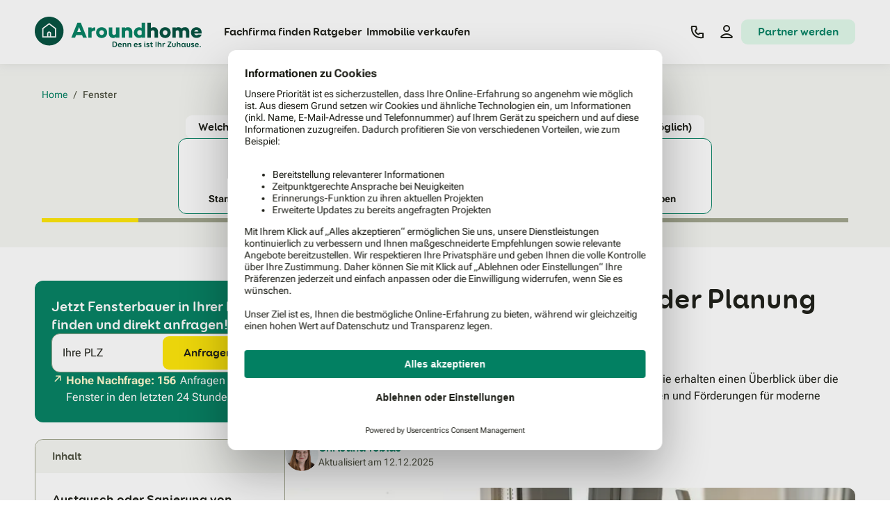

--- FILE ---
content_type: text/html
request_url: https://www.aroundhome.de/fenster/
body_size: 63272
content:
<!DOCTYPE html><html lang="de" class="scroll-smooth"> <head><meta name="sentry-trace" content="0684e9ba9f7d68cafd6d16c9dc34d97c-2779e4bdfc9a5ea9"/>
<meta name="baggage" content="sentry-environment=production,sentry-release=af273ef4,sentry-public_key=e45e73201d2cb716bf2992cc955f4700,sentry-trace_id=0684e9ba9f7d68cafd6d16c9dc34d97c"/>
<meta name="sentry-route-name" content="%2F%5Bproduct%5D"/>
<meta charset="utf-8"><meta name="viewport" content="width=device-width, interactive-widget=resizes-content"><title>Fenster - Ratgeber und Fachfirmen finden</title><link rel="preconnect" href="https://media.aroundhome.de"><link rel="preconnect" href="https://web.cmp.usercentrics.eu"><link rel="preconnect" href="https://v1.api.service.cmp.usercentrics.eu"><link rel="preconnect" href="https://graphql.usercentrics.eu"><link rel="preconnect" href="https://www.googletagmanager.com"><link rel="preload" as="font" type="font/woff2" href="/_astro/roboto-flex-latin-wght-normal.n-dP9qr2.woff2" crossorigin="anonymous"><link rel="preload" as="font" type="font/woff2" href="/_astro/400.Baswsqi8.woff2" crossorigin="anonymous"><link rel="preload" as="font" type="font/woff2" href="/_astro/700.vD-HA5cE.woff2" crossorigin="anonymous"><link rel="canonical" href="https://www.aroundhome.de/fenster/"><meta name="robots" content="index, follow"><meta name="description" content="Fensterbauer für Ihr Zuhause finden und viele Informationen rund um Fenster entdecken. Jetzt bei Aroundhome."><meta property="og:type" content="website"><meta property="og:url" content="https://www.aroundhome.de/fenster/"><meta property="og:title" content="Fenster - Ratgeber und Fachfirmen finden"><meta property="og:description" content="Fensterbauer für Ihr Zuhause finden und viele Informationen rund um Fenster entdecken. Jetzt bei Aroundhome."><meta property="og:image" content="https://media.aroundhome.de/image/upload/c_fill,g_auto,w_1200,h_630/f_auto/Editorial/CMS/101511-teaser_fenster_planung"><meta name="twitter:title" content="Fenster - Ratgeber und Fachfirmen finden"><meta name="twitter:description" content="Fensterbauer für Ihr Zuhause finden und viele Informationen rund um Fenster entdecken. Jetzt bei Aroundhome."><meta name="twitter:image" content="https://media.aroundhome.de/image/upload/c_fill,g_auto,w_1600,h_900/f_auto/Editorial/CMS/101511-teaser_fenster_planung"><link rel="apple-touch-icon" sizes="180x180" href="/apple-touch-icon.png"><link rel="icon" href="/favicon.ico" sizes="48x48"><link rel="icon" href="/favicon.svg" sizes="any" type="image/svg+xml"><link rel="manifest" href="/site.webmanifest"><link rel="mask-icon" href="/safari-pinned-tab.svg" color="#028062"><meta name="msapplication-TileColor" content="#028062"><meta name="theme-color" content="#028062"><script>
      window.featureFlags = {
        flags: {},
        add(flag, variant) {
          this.flags[flag] = variant;
        },
      };
    </script><script>(function(w,l){w[l]=w[l]||[];w[l].push({'gtm.start':new Date().getTime(),event:'gtm.js'})})(window,'dataLayer');</script><script>(function(){const env = "production";
const vgWort = "https://vg01.met.vgwort.de/na/1fa4c581a7b84210b5a403e351735af4";
const productId = 539;

      window.dataLayer.push({
        arh: { app: "nova", env, vgWort, productId },
      });
    })();</script><script>(function(){const productId = 539;
const pageType = "nova_page";
const languageCode = "de";
const countryCode = "DE";

      window.application = {
        product: { id: productId },
        pageTypeName: pageType,
        language_code: languageCode,
        country_code: countryCode,
      };
    })();</script><script type="module" src="/_astro/MetaDataWrapper.astro_astro_type_script_index_0_lang.mTM5vBu7.js"></script><script id="usercentrics-cmp" src="https://web.cmp.usercentrics.eu/ui/loader.js" data-settings-id="QbxscVYVd" async></script><script src="https://www.googletagmanager.com/gtm.js?id=GTM-WGNPMP4Z" defer></script><style>._unicodeBidi_1e883_1{unicode-bidi:normal}
</style>
<link rel="stylesheet" href="/_astro/_slug_.n1-uH--L.css">
<style>@keyframes astroFadeInOut{0%{opacity:1}to{opacity:0}}@keyframes astroFadeIn{0%{opacity:0;mix-blend-mode:plus-lighter}to{opacity:1;mix-blend-mode:plus-lighter}}@keyframes astroFadeOut{0%{opacity:1;mix-blend-mode:plus-lighter}to{opacity:0;mix-blend-mode:plus-lighter}}@keyframes astroSlideFromRight{0%{transform:translate(100%)}}@keyframes astroSlideFromLeft{0%{transform:translate(-100%)}}@keyframes astroSlideToRight{to{transform:translate(100%)}}@keyframes astroSlideToLeft{to{transform:translate(-100%)}}@media (prefers-reduced-motion){::view-transition-group(*),::view-transition-old(*),::view-transition-new(*){animation:none!important}[data-astro-transition-scope]{animation:none!important}}
@keyframes _contentShow_qgl1b_1{0%{opacity:0;transform:translate(-50%,-48%) scale(.96)}to{opacity:1;transform:translate(-50%,-50%) scale(1)}}
[data-astro-cid-xyfuqqzw]:first-of-type>:first-child{margin-top:0}
@media (prefers-reduced-motion: no-preference){details[data-astro-cid-4jllixzs]{interpolate-size:allow-keywords}}details[data-astro-cid-4jllixzs]::details-content{height:0;overflow-y:hidden;transition:content-visibility .2s allow-discrete,height .2s}details[data-astro-cid-4jllixzs][open]::details-content{height:auto}summary[data-astro-cid-4jllixzs]::-webkit-details-marker,summary[data-astro-cid-4jllixzs]::marker{display:none}
._imageRounded_upfjw_1{border-radius:25% 25% 50% 50%/0% 0% 30% 30%;overflow:hidden}@media (min-width: 36em){._imageRounded_upfjw_1{border-radius:0% 35% 35% 0%/25% 50% 50% 25%}}._ul_19rvf_4{display:block;-webkit-margin-before:1em;margin-block-start:1em;-webkit-margin-after:1em;margin-block-end:1em;-webkit-margin-start:0;margin-inline-start:0;-webkit-margin-end:0;margin-inline-end:0;-webkit-padding-start:24px;padding-inline-start:24px;list-style-type:disc;list-style-position:outside}._ol_19rvf_15{display:block;-webkit-margin-before:1em;margin-block-start:1em;-webkit-margin-after:1em;margin-block-end:1em;-webkit-margin-start:0;margin-inline-start:0;-webkit-margin-end:0;margin-inline-end:0;-webkit-padding-start:24px;padding-inline-start:24px;list-style-type:decimal;list-style-position:outside}._li_19rvf_26{display:list-item;list-style-position:inherit;list-style-type:inherit}._richText_nk3kv_1 li>p{margin:.25rem}._richText_nk3kv_1>*:first-child:not(h1):not(h2){margin-top:0}._richText_nk3kv_1>*:last-child{margin-bottom:0}._richText_nk3kv_1>p{margin-top:.9375rem;margin-bottom:.9375rem}._richText_nk3kv_1 td p{font-family:Roboto,Roboto Fallback,ui-sans-serif,system-ui,sans-serif,"Apple Color Emoji","Segoe UI Emoji",Segoe UI Symbol,"Noto Color Emoji"}._richText_nk3kv_1 td p:not(:last-child){margin-bottom:1.125rem}._richText_nk3kv_1>h2{font-size:1.5rem;line-height:133%}@media (min-width: 64em){._richText_nk3kv_1>h2{font-size:2rem}}._richText_nk3kv_1>h2{margin-bottom:1.125rem;margin-top:3rem;font-family:Booster Next FY,ui-sans-serif,system-ui,sans-serif,"Apple Color Emoji","Segoe UI Emoji",Segoe UI Symbol,"Noto Color Emoji";font-weight:700}._richText_nk3kv_1 blockquote{margin-bottom:1.125rem;--tw-bg-opacity: 1;background-color:rgb(255 250 205 / var(--tw-bg-opacity, 1));padding:.75rem 1.5rem}._richText_nk3kv_1 blockquote p{padding-top:.75rem;padding-bottom:.75rem}
[data-astro-cid-fqfvbpyy][data-selector=carousel-slides]{--fadeout-size: 4.125rem;-webkit-mask-image:linear-gradient(to right,transparent,black calc(0% + var(--fadeout-size)),black calc(100% - var(--fadeout-size)),transparent);mask-image:linear-gradient(to right,transparent,black calc(0% + var(--fadeout-size)),black calc(100% - var(--fadeout-size)),transparent);-webkit-mask-size:calc(100% + 2 * var(--fadeout-size));mask-size:calc(100% + 2 * var(--fadeout-size));-webkit-mask-position:calc(-1 * var(--fadeout-size));mask-position:calc(-1 * var(--fadeout-size));transition:-webkit-mask-size .3s,-webkit-mask-position .3s;transition:mask-size .3s,mask-position .3s;transition:mask-size .3s,mask-position .3s,-webkit-mask-size .3s,-webkit-mask-position .3s;transform:perspective(1px) translateZ(0);-webkit-backface-visibility:hidden;backface-visibility:hidden;-webkit-font-smoothing:subpixel-antialiased}[data-astro-cid-fqfvbpyy][data-selector=carousel-slides][data-is-start=false]{-webkit-mask-size:calc(100% + var(--fadeout-size));mask-size:calc(100% + var(--fadeout-size));-webkit-mask-position:0;mask-position:0}[data-astro-cid-fqfvbpyy][data-selector=carousel-slides][data-is-end=false]{-webkit-mask-size:calc(100% + var(--fadeout-size));mask-size:calc(100% + var(--fadeout-size));-webkit-mask-position:calc(-1 * var(--fadeout-size));mask-position:calc(-1 * var(--fadeout-size))}[data-astro-cid-fqfvbpyy][data-selector=carousel-slides][data-is-start=false][data-is-end=false]{-webkit-mask-size:100%;mask-size:100%;-webkit-mask-position:0;mask-position:0}@media not all and (min-width: 36em){[data-astro-cid-fqfvbpyy][data-has-mobile-gradient=false][data-selector=carousel-slides]{--fadeout-size: 0}}
</style><script type="module" src="/_astro/page.Dtzn2NPN.js"></script><link rel="preload" as="fetch" href="/_server-islands/LoggedInElements?e=default&p=B7BB30E7045C86DFE3220140nJ7d5NG2YKYD2GkzjJ3P2Cia%2B9P5KFKfTClkhbp%2BPk7upPZC4ndXe0acR8LuOa%2BVc%2BHs8Zmvsd2JBdt1AYJOUU9%2Fl8H0p7fhI%2BSsOLIiBg%3D%3D&s=" crossorigin="anonymous"><link rel="preload" as="fetch" href="/_server-islands/LoggedInElements?e=default&p=31A440457DC2A74E08AB23E6VDeBNiNo7hjpaF9pOPdZ9B4ykGyyLqGMkQYGQ4gzcIHoWz8UH6cHrRKGGmPf9Sr8GVoeeYJSq4Iwvt1n8kE2tPRqEmsxqDNZtlgEhv1IwA%3D%3D&s=" crossorigin="anonymous"><link rel="preload" as="image" imagesrcset="https://media.aroundhome.de/image/upload/ar_3:2,c_fill,g_auto/c_limit,w_16/f_auto/Editorial/CMS/101511-teaser_fenster_planung 16w, https://media.aroundhome.de/image/upload/ar_3:2,c_fill,g_auto/c_limit,w_32/f_auto/Editorial/CMS/101511-teaser_fenster_planung 32w, https://media.aroundhome.de/image/upload/ar_3:2,c_fill,g_auto/c_limit,w_48/f_auto/Editorial/CMS/101511-teaser_fenster_planung 48w, https://media.aroundhome.de/image/upload/ar_3:2,c_fill,g_auto/c_limit,w_64/f_auto/Editorial/CMS/101511-teaser_fenster_planung 64w, https://media.aroundhome.de/image/upload/ar_3:2,c_fill,g_auto/c_limit,w_96/f_auto/Editorial/CMS/101511-teaser_fenster_planung 96w, https://media.aroundhome.de/image/upload/ar_3:2,c_fill,g_auto/c_limit,w_128/f_auto/Editorial/CMS/101511-teaser_fenster_planung 128w, https://media.aroundhome.de/image/upload/ar_3:2,c_fill,g_auto/c_limit,w_256/f_auto/Editorial/CMS/101511-teaser_fenster_planung 256w, https://media.aroundhome.de/image/upload/ar_3:2,c_fill,g_auto/c_limit,w_384/f_auto/Editorial/CMS/101511-teaser_fenster_planung 384w, https://media.aroundhome.de/image/upload/ar_3:2,c_fill,g_auto/c_limit,w_640/f_auto/Editorial/CMS/101511-teaser_fenster_planung 640w, https://media.aroundhome.de/image/upload/ar_3:2,c_fill,g_auto/c_limit,w_750/f_auto/Editorial/CMS/101511-teaser_fenster_planung 750w, https://media.aroundhome.de/image/upload/ar_3:2,c_fill,g_auto/c_limit,w_828/f_auto/Editorial/CMS/101511-teaser_fenster_planung 828w, https://media.aroundhome.de/image/upload/ar_3:2,c_fill,g_auto/c_limit,w_1080/f_auto/Editorial/CMS/101511-teaser_fenster_planung 1080w, https://media.aroundhome.de/image/upload/ar_3:2,c_fill,g_auto/c_limit,w_1200/f_auto/Editorial/CMS/101511-teaser_fenster_planung 1200w, https://media.aroundhome.de/image/upload/ar_3:2,c_fill,g_auto/c_limit,w_1920/f_auto/Editorial/CMS/101511-teaser_fenster_planung 1920w, https://media.aroundhome.de/image/upload/ar_3:2,c_fill,g_auto/c_limit,w_2048/f_auto/Editorial/CMS/101511-teaser_fenster_planung 2048w, https://media.aroundhome.de/image/upload/ar_3:2,c_fill,g_auto/c_limit,w_3840/f_auto/Editorial/CMS/101511-teaser_fenster_planung 3840w" imagesizes="(min-width: 90em) 760px, (min-width: 64em) 53vw, (min-width: 36em) 90vw, 100vw" fetchpriority="high"></head> <body class="text-base text-grey-100"> <noscript><iframe src="https://www.googletagmanager.com/ns.html?id=GTM-WGNPMP4Z" height="0" width="0" style="display:none;visibility:hidden"></iframe></noscript> <span class="sr-only focus-within:not-sr-only"> <a href="#main-content" class="inline-flex items-center justify-center overflow-hidden whitespace-nowrap align-middle font-heading transition-colors h-6 px-4 rounded-md cursor-pointer bg-yellow-100 text-grey-100 hover:bg-yellow-20 hover:text-grey-100 gap-1 fixed left-1/2 top-1 z-30 -translate-x-1/2"><span class="font-bold text-h5">Zum Hauptinhalt</span></a> </span>  <style>astro-island,astro-slot,astro-static-slot{display:contents}</style><script>(()=>{var a=(s,i,o)=>{let r=async()=>{await(await s())()},t=typeof i.value=="object"?i.value:void 0,c={rootMargin:t==null?void 0:t.rootMargin},n=new IntersectionObserver(e=>{for(let l of e)if(l.isIntersecting){n.disconnect(),r();break}},c);for(let e of o.children)n.observe(e)};(self.Astro||(self.Astro={})).visible=a;window.dispatchEvent(new Event("astro:visible"));})();</script><script>(()=>{var A=Object.defineProperty;var g=(i,o,a)=>o in i?A(i,o,{enumerable:!0,configurable:!0,writable:!0,value:a}):i[o]=a;var d=(i,o,a)=>g(i,typeof o!="symbol"?o+"":o,a);{let i={0:t=>m(t),1:t=>a(t),2:t=>new RegExp(t),3:t=>new Date(t),4:t=>new Map(a(t)),5:t=>new Set(a(t)),6:t=>BigInt(t),7:t=>new URL(t),8:t=>new Uint8Array(t),9:t=>new Uint16Array(t),10:t=>new Uint32Array(t),11:t=>1/0*t},o=t=>{let[l,e]=t;return l in i?i[l](e):void 0},a=t=>t.map(o),m=t=>typeof t!="object"||t===null?t:Object.fromEntries(Object.entries(t).map(([l,e])=>[l,o(e)]));class y extends HTMLElement{constructor(){super(...arguments);d(this,"Component");d(this,"hydrator");d(this,"hydrate",async()=>{var b;if(!this.hydrator||!this.isConnected)return;let e=(b=this.parentElement)==null?void 0:b.closest("astro-island[ssr]");if(e){e.addEventListener("astro:hydrate",this.hydrate,{once:!0});return}let c=this.querySelectorAll("astro-slot"),n={},h=this.querySelectorAll("template[data-astro-template]");for(let r of h){let s=r.closest(this.tagName);s!=null&&s.isSameNode(this)&&(n[r.getAttribute("data-astro-template")||"default"]=r.innerHTML,r.remove())}for(let r of c){let s=r.closest(this.tagName);s!=null&&s.isSameNode(this)&&(n[r.getAttribute("name")||"default"]=r.innerHTML)}let p;try{p=this.hasAttribute("props")?m(JSON.parse(this.getAttribute("props"))):{}}catch(r){let s=this.getAttribute("component-url")||"<unknown>",v=this.getAttribute("component-export");throw v&&(s+=` (export ${v})`),console.error(`[hydrate] Error parsing props for component ${s}`,this.getAttribute("props"),r),r}let u;await this.hydrator(this)(this.Component,p,n,{client:this.getAttribute("client")}),this.removeAttribute("ssr"),this.dispatchEvent(new CustomEvent("astro:hydrate"))});d(this,"unmount",()=>{this.isConnected||this.dispatchEvent(new CustomEvent("astro:unmount"))})}disconnectedCallback(){document.removeEventListener("astro:after-swap",this.unmount),document.addEventListener("astro:after-swap",this.unmount,{once:!0})}connectedCallback(){if(!this.hasAttribute("await-children")||document.readyState==="interactive"||document.readyState==="complete")this.childrenConnectedCallback();else{let e=()=>{document.removeEventListener("DOMContentLoaded",e),c.disconnect(),this.childrenConnectedCallback()},c=new MutationObserver(()=>{var n;((n=this.lastChild)==null?void 0:n.nodeType)===Node.COMMENT_NODE&&this.lastChild.nodeValue==="astro:end"&&(this.lastChild.remove(),e())});c.observe(this,{childList:!0}),document.addEventListener("DOMContentLoaded",e)}}async childrenConnectedCallback(){let e=this.getAttribute("before-hydration-url");e&&await import(e),this.start()}async start(){let e=JSON.parse(this.getAttribute("opts")),c=this.getAttribute("client");if(Astro[c]===void 0){window.addEventListener(`astro:${c}`,()=>this.start(),{once:!0});return}try{await Astro[c](async()=>{let n=this.getAttribute("renderer-url"),[h,{default:p}]=await Promise.all([import(this.getAttribute("component-url")),n?import(n):()=>()=>{}]),u=this.getAttribute("component-export")||"default";if(!u.includes("."))this.Component=h[u];else{this.Component=h;for(let f of u.split("."))this.Component=this.Component[f]}return this.hydrator=p,this.hydrate},e,this)}catch(n){console.error(`[astro-island] Error hydrating ${this.getAttribute("component-url")}`,n)}}attributeChangedCallback(){this.hydrate()}}d(y,"observedAttributes",["props"]),customElements.get("astro-island")||customElements.define("astro-island",y)}})();</script><script>async function replaceServerIsland(id, r) { let s = document.querySelector(`script[data-island-id="${id}"]`); if (!s || r.status !== 200 || r.headers.get('content-type')?.split(';')[0].trim() !== 'text/html') return; let html = await r.text(); while (s.previousSibling && s.previousSibling.nodeType !== 8 && s.previousSibling.data !== '[if astro]>server-island-start<![endif]') s.previousSibling.remove(); s.previousSibling?.remove(); s.before(document.createRange().createContextualFragment(html)); s.remove(); }</script><header class="sticky top-0 z-20 flex items-center justify-center bg-grey-0 shadow-first" data-event-element-section="header" data-view-event-type="actionable" data-clicked-event-label="Header" data-view-event-element-id="header"><div class="mx-2.5 flex w-full max-w-content items-center justify-between lg:mx-7"><a href="https://www.aroundhome.de/" data-clicked-event-type="logo" data-clicked-event-label="Aroundhome"><svg xmlns="http://www.w3.org/2000/svg" viewBox="0 0 218.48 40" role="img" class="block w-[162px] py-3 lg:w-[240px] lg:py-4"> <title>Logo von Aroundhome mit der Tagline "Denn es ist Ihr Zuhause."</title> <desc>Aroundhome Logo</desc> <path fill="#01503E" fill-rule="evenodd" d="M161.37 27.51v-7.63c0-3.8-2.31-6.14-5.67-6.15-1.43 0-2.59.47-3.66 1.3V7.95h-4.49v19.56h4.49v-8.4c.77-.88 1.63-1.32 2.42-1.32 1.49 0 2.45.9 2.45 2.81v6.91h4.46Zm40.98 0v-7.63c0-3.8-2.35-6.14-5.53-6.14-1.98 0-3.33.55-4.74 1.82-1.02-1.19-2.45-1.82-4.13-1.82-1.46 0-2.4.41-3.28 1.19v-.77h-4.49v13.37h4.49v-8.56c.63-.83 1.32-1.16 1.98-1.16 1.46 0 2.4.9 2.4 2.81v6.91h4.46V19.9c0-.33-.03-.66-.05-.99.66-.8 1.34-1.1 2.04-1.1 1.46 0 2.4.9 2.4 2.81v6.91h4.46Zm11.95-7.99h-5.43c.33-1.34 1.26-2.23 2.79-2.23 1.43 0 2.39.77 2.64 2.23Zm-5.41 2.62h9.51c.09-.53.09-1.07.08-1.59 0-4.02-2.95-6.69-6.8-6.69-4.29 0-7.13 2.89-7.13 6.97s2.92 7 7.3 7c3.31 0 5.87-1.74 6.53-4.49h-4.43c-.38.61-1.1.96-2.04.96-1.71 0-2.65-.94-3-2.15Zm-35.14-1.3c0-1.73-1.21-3.14-3-3.14s-3.03 1.4-3.03 3.14 1.18 3.22 3.03 3.22 3-1.43 3-3.22Zm4.21-.03c0 4.08-3 7.11-7.21 7.11s-7.27-3.03-7.27-7.11 3.03-6.97 7.27-6.97 7.21 2.94 7.21 6.97Z"/> <path fill="#028062" fill-rule="evenodd" d="M140.05 18.79v4.16c-.85.96-1.79 1.24-2.75 1.24-1.82 0-3.17-1.51-3.17-3.33s1.35-3.31 3.17-3.31c.96 0 1.9.3 2.75 1.24Zm0 8.73h4.46V7.96h-4.46v6.97c-.99-.63-2.17-1.02-3.66-1.02-3.61 0-6.64 2.95-6.64 6.94s3.03 7 6.64 7c1.49 0 2.67-.39 3.66-1.02v.69Zm-12.42 0v-7.63c0-3.8-2.31-6.14-5.67-6.14-1.43 0-2.59.47-3.66 1.3v-.88h-4.49v13.36h4.49v-8.4c.77-.88 1.63-1.32 2.42-1.32 1.49 0 2.45.9 2.45 2.81v6.91h4.46Zm-16.86 0h-4.46v-.88c-1.07.83-2.23 1.29-3.66 1.29-3.39 0-5.7-2.34-5.7-6.14v-7.63h4.46v6.94c0 1.9.99 2.81 2.45 2.81.82 0 1.68-.47 2.45-1.32v-8.43h4.46v13.36Zm-23.19-9.81c1.79 0 3 1.41 3 3.14s-1.21 3.22-3 3.22-3.03-1.48-3.03-3.22 1.24-3.14 3.03-3.14Zm0 10.22c4.21 0 7.21-3.03 7.21-7.11s-2.97-6.97-7.21-6.97-7.27 2.89-7.27 6.97 3.06 7.11 7.27 7.11Zm-8.46-9.75c-2.17.08-3.55.66-4.6 1.68v7.65h-4.49V14.16h4.49v1.43c1.19-1.02 2.62-1.65 4.6-1.65v4.24Zm-23.55 1.88 2.42-6.46 2.42 6.46h-4.85Zm-2.78 7.46 1.24-3.34h7.93l1.27 3.34h4.96L60.26 7.97H55.8l-7.96 19.55h4.96Z"/> <path fill="#01503E" d="M37.68 18.84C37.68 8.44 29.24 0 18.84 0S0 8.44 0 18.84s8.44 18.84 18.84 18.84 18.84-8.43 18.84-18.84Z"/> <path fill="#fff" d="M18.84 8.27 9.8 15.02v12.19h18.09V15.02l-9.05-6.75Zm1.07 17.34h-2.13v-3.46s.01-1.14 1.06-1.14 1.06 1.1 1.06 1.14v3.46Zm6.38 0H21.5v-3.46c0-1.33-.93-2.74-2.66-2.74s-2.66 1.41-2.66 2.74v3.46h-4.79v-9.79l7.45-5.55 7.45 5.55v9.79Z"/> <path class="hidden lg:inline" fill="#01503E" fill-rule="evenodd" d="M144.74 33.24c0 .48-.31.68-.71.68s-.69-.23-.69-.68.29-.7.69-.7.71.26.71.7Zm-1.37 1.88c0-.35.27-.64.65-.64s.65.29.65.64v3.09c0 .28.06.5.28.5.23 0 .33.27.33.5 0 .4-.24.68-.74.68-.72 0-1.16-.46-1.16-1.59v-3.18Zm-35.53 1.07c0-2.19-1.31-3.64-3.31-3.64h-2.07c-.47 0-.68.27-.68.67v6c0 .4.19.67.67.67h2.08c1.94 0 3.31-1.51 3.31-3.7Zm-1.37 0c0 1.52-.72 2.52-2.02 2.52h-1.33v-4.96h1.28c1.34 0 2.07.92 2.07 2.45Zm5.1 2.63c-.78 0-1.33-.48-1.44-1.32h3.2c.48 0 .58-.33.58-.78 0-1.22-.93-2.35-2.44-2.35s-2.66 1.22-2.66 2.84 1.1 2.79 2.66 2.79c.87 0 1.53-.29 1.95-.63.14-.11.28-.3.28-.51 0-.3-.24-.58-.57-.58-.06 0-.17.03-.29.09-.2.15-.66.46-1.25.46Zm1.06-2.09h-2.5c.14-.73.65-1.16 1.32-1.16.78 0 1.2.61 1.18 1.16Zm2.49-1.68c0-.27.2-.56.66-.56s.64.28.64.55v.33c.27-.63.87-.99 1.6-.99 1.22 0 1.94.83 1.94 2.17v2.72c0 .35-.28.63-.66.63s-.65-.28-.65-.63v-2.26c0-.94-.42-1.44-1.11-1.44s-1.13.52-1.13 1.47v2.23c0 .35-.27.63-.65.63-.35 0-.65-.26-.65-.63v-4.22Zm6.93-.56c-.46 0-.66.3-.66.56v4.22c0 .37.3.63.65.63.38 0 .65-.28.65-.63v-2.23c0-.95.44-1.47 1.13-1.47s1.1.5 1.1 1.44v2.26c0 .35.27.63.65.63s.66-.28.66-.63v-2.72c0-1.34-.72-2.17-1.95-2.17-.72 0-1.33.36-1.59.99v-.33c0-.28-.18-.55-.64-.55Zm8.92 3.02c.12.84.67 1.32 1.45 1.32.6 0 1.05-.31 1.25-.46.12-.05.22-.09.29-.09.33 0 .57.29.57.58 0 .21-.14.4-.28.51-.42.34-1.07.63-1.95.63-1.56 0-2.66-1.17-2.66-2.79s1.15-2.84 2.66-2.84 2.44 1.13 2.44 2.35c0 .45-.11.78-.58.78h-3.2Zm.01-.78h2.5c.02-.55-.4-1.16-1.18-1.16-.67 0-1.18.43-1.32 1.16Zm8.47-1.76c-.33-.32-.85-.58-1.68-.58-1.17 0-2.01.68-2.01 1.59 0 1.06.94 1.39 1.72 1.66.55.19 1.02.36 1.02.73 0 .35-.3.5-.8.5-.44 0-.78-.19-1.06-.41-.1-.06-.26-.17-.46-.17-.29 0-.52.32-.52.58 0 .16.05.32.2.47.38.4.99.67 1.86.67 1.26 0 2.12-.74 2.12-1.74s-.98-1.37-1.76-1.64c-.53-.18-.98-.34-.98-.66s.32-.45.7-.45c.45 0 .74.19.92.32.14.1.3.18.44.18.32 0 .5-.33.5-.57 0-.14-.06-.33-.21-.48Zm10.35 0c-.33-.32-.85-.58-1.68-.58-1.17 0-2.01.68-2.01 1.59 0 1.06.94 1.39 1.72 1.66.55.19 1.02.36 1.02.73 0 .35-.3.5-.8.5-.43 0-.78-.19-1.06-.41-.1-.06-.26-.17-.46-.17-.29 0-.52.32-.52.58 0 .16.05.32.2.47.38.4.99.67 1.86.67 1.26 0 2.12-.74 2.12-1.74s-.98-1.37-1.76-1.64c-.53-.18-.98-.34-.98-.66s.32-.45.7-.45c.45 0 .74.19.93.32.14.1.3.18.44.18.32 0 .5-.33.5-.57 0-.14-.06-.33-.21-.48Zm3.3 3.1c0 .52.2.75.56.75.21 0 .34-.05.45-.09.07-.03.13-.05.2-.05.3 0 .46.29.46.5 0 .27-.08.45-.27.56-.3.19-.64.26-1.08.26-1.26 0-1.63-.89-1.63-1.84v-2.52h-.3c-.34 0-.58-.22-.58-.57s.26-.58.58-.58h.3v-.77c0-.35.28-.63.66-.63s.65.28.65.63v.77h.89c.33 0 .58.23.58.58s-.25.57-.58.57h-.89v2.42Zm5.65-5.51c-.39 0-.67.28-.67.67v6c0 .39.28.67.67.67s.67-.28.67-.67v-6c0-.39-.28-.67-.67-.67Zm3.55 2.81c.3-.61.81-.99 1.56-.99 1.24 0 1.95.85 1.95 2.17v2.72c0 .36-.28.63-.65.63s-.65-.27-.65-.63v-2.26c0-.92-.42-1.44-1.12-1.44s-1.1.52-1.1 1.47v2.23c0 .36-.28.63-.65.63s-.65-.27-.65-.63V33.2c0-.37.23-.64.65-.64s.65.27.65.64v2.17Zm5.56-.88c-.39 0-.61.27-.61.58v4.2c0 .38.28.63.65.63.35 0 .65-.24.65-.63v-2.03c0-1.14.77-1.66 1.56-1.66.44 0 .63-.28.63-.63 0-.31-.18-.57-.68-.57-.74 0-1.29.46-1.58 1.05v-.36c0-.37-.2-.58-.62-.58Zm10.46 4.22c.39 0 .66.23.66.6s-.27.6-.66.6h-4.02c-.39 0-.64-.24-.64-.6 0-.14.06-.32.15-.45l3.41-5.1h-2.8c-.39 0-.66-.22-.66-.6s.27-.6.66-.6h3.94c.39 0 .63.23.63.58 0 .13-.05.32-.17.5l-3.39 5.06h2.88Zm5.56-4.22c-.37 0-.65.27-.65.64v2.52c0 .71-.35 1.18-1.01 1.18s-1-.47-1-1.18v-2.52c0-.37-.29-.64-.66-.64s-.65.27-.65.64v2.49c0 1.4.87 2.39 2.31 2.39s2.31-.99 2.31-2.39v-2.49c0-.37-.28-.64-.65-.64Zm3.38.88c.3-.61.81-.99 1.56-.99 1.24 0 1.95.85 1.95 2.17v2.72c0 .36-.28.63-.65.63s-.65-.27-.65-.63v-2.26c0-.92-.41-1.44-1.12-1.44s-1.1.52-1.1 1.47v2.23c0 .36-.28.63-.65.63s-.65-.27-.65-.63V33.2c0-.37.23-.64.65-.64s.65.27.65.64v2.17Zm10.38 3.35c-.18 0-.26-.16-.26-.48v-3.2c0-.32-.25-.55-.65-.55s-.66.23-.66.55v.43c-.31-.66-.84-1.08-1.71-1.08-1.3 0-2.43 1.14-2.43 2.84s1.06 2.79 2.34 2.79c.83 0 1.47-.43 1.81-1.17v.13c.1.5.39.94 1.1.94.54 0 .82-.23.82-.67 0-.32-.13-.51-.34-.51Zm-2.98-3.15c.85 0 1.41.66 1.41 1.65s-.64 1.61-1.41 1.61-1.4-.64-1.4-1.61.55-1.65 1.4-1.65Zm7.52-.45c0-.37.28-.64.65-.64s.65.27.65.64v2.49c0 1.4-.87 2.39-2.31 2.39s-2.31-.99-2.31-2.39v-2.49c0-.37.28-.64.65-.64s.66.27.66.64v2.52c0 .71.34 1.18 1 1.18s1.01-.47 1.01-1.18v-2.52Zm6.2-.16c-.33-.32-.85-.58-1.68-.58-1.17 0-2.01.68-2.01 1.59 0 1.06.94 1.39 1.72 1.66.55.19 1.02.36 1.02.73 0 .35-.3.5-.8.5-.44 0-.78-.19-1.06-.41-.1-.06-.26-.17-.46-.17-.29 0-.52.32-.52.58 0 .16.05.32.2.47.38.4.99.67 1.86.67 1.26 0 2.12-.74 2.12-1.74s-.98-1.37-1.76-1.64c-.53-.18-.98-.34-.98-.66s.32-.45.7-.45c.45 0 .74.19.92.32.14.1.3.18.44.18.32 0 .5-.33.5-.57 0-.14-.06-.33-.21-.48Zm2.57 2.54c.12.84.67 1.32 1.45 1.32.6 0 1.05-.31 1.25-.46.12-.05.22-.09.29-.09.33 0 .57.29.57.58 0 .21-.14.4-.28.51-.42.34-1.07.63-1.95.63-1.56 0-2.66-1.17-2.66-2.79s1.15-2.84 2.66-2.84 2.44 1.13 2.44 2.35c0 .45-.11.78-.58.78h-3.2Zm0-.78h2.5c.02-.55-.4-1.16-1.18-1.16-.67 0-1.18.43-1.32 1.16Zm5.76 3.17c.45 0 .8-.24.8-.79 0-.49-.36-.79-.8-.79-.48 0-.79.29-.79.8s.34.78.79.78Z"/> </svg></a><astro-island uid="O7zjm" prefix="r1" component-url="/_astro/MegaMenu.Mkp17kSv.js" component-export="default" renderer-url="/_astro/client.DJ0tQv51.js" props="{&quot;menus&quot;:[1,[[0,{&quot;title&quot;:[0,&quot;Ratgeber&quot;],&quot;label&quot;:[0],&quot;tag&quot;:[0],&quot;href&quot;:[0],&quot;linkTitle&quot;:[0],&quot;groups&quot;:[1,[[0,{&quot;title&quot;:[0],&quot;options&quot;:[1,[[0,{&quot;title&quot;:[0,&quot;Aktuelle Themen&quot;],&quot;description&quot;:[0],&quot;tag&quot;:[0],&quot;href&quot;:[0],&quot;linkTitle&quot;:[0],&quot;subLinks&quot;:[1,[[0,{&quot;label&quot;:[0,&quot;Altersgerechtes Wohnen&quot;],&quot;href&quot;:[0,&quot;https://www.aroundhome.de/altersgerechtes-wohnen/&quot;],&quot;target&quot;:[0,&quot;_self&quot;],&quot;tag&quot;:[0],&quot;title&quot;:[0,&quot;Altersgerechtes Wohnen - Barrierefrei umbauen&quot;]}],[0,{&quot;label&quot;:[0,&quot;Kosten altersgerechter Umbau&quot;],&quot;href&quot;:[0,&quot;https://www.aroundhome.de/altersgerechtes-wohnen/altersgerechter-umbau-kosten/&quot;],&quot;target&quot;:[0,&quot;_self&quot;],&quot;tag&quot;:[0],&quot;title&quot;:[0,&quot;Was kostet der altersgerechte Umbau&quot;]}],[0,{&quot;label&quot;:[0,&quot;Förderungen für altersgerechten Umbau&quot;],&quot;href&quot;:[0,&quot;https://www.aroundhome.de/altersgerechtes-wohnen/foerderung/&quot;],&quot;target&quot;:[0,&quot;_self&quot;],&quot;tag&quot;:[0],&quot;title&quot;:[0,&quot;Förderungen für altersgerechtes und selbstständiges Wohnen&quot;]}],[0,{&quot;label&quot;:[0,&quot;Energieeffizientes Wohnen&quot;],&quot;href&quot;:[0,&quot;https://www.aroundhome.de/energieeffizientes-wohnen/&quot;],&quot;target&quot;:[0,&quot;_self&quot;],&quot;tag&quot;:[0],&quot;title&quot;:[0,&quot;So geht Energieeffizientes Wohnen&quot;]}],[0,{&quot;label&quot;:[0,&quot;Energiekosten senken&quot;],&quot;href&quot;:[0,&quot;https://www.aroundhome.de/energieeffizientes-wohnen/energiekosten-sparen/&quot;],&quot;target&quot;:[0,&quot;_self&quot;],&quot;tag&quot;:[0],&quot;title&quot;:[0,&quot;Energiekosten senken&quot;]}],[0,{&quot;label&quot;:[0,&quot;Energetisches Sanieren&quot;],&quot;href&quot;:[0,&quot;https://www.aroundhome.de/energieeffizientes-wohnen/energetische-sanierung/&quot;],&quot;target&quot;:[0,&quot;_self&quot;],&quot;tag&quot;:[0],&quot;title&quot;:[0,&quot;Wann lohnt sich die Energetische Sanierung&quot;]}],[0,{&quot;label&quot;:[0,&quot;Förderungen für energetisches Sanieren&quot;],&quot;href&quot;:[0,&quot;https://www.aroundhome.de/energieeffizientes-wohnen/foerderungen/&quot;],&quot;target&quot;:[0,&quot;_self&quot;],&quot;tag&quot;:[0],&quot;title&quot;:[0,&quot;Förderungen für energetische Sanierungen&quot;]}]]],&quot;button&quot;:[0],&quot;categoryPageText&quot;:[0,&quot;Aktuelle Nachrichten&quot;],&quot;categoryPageLink&quot;:[0,&quot;https://www.aroundhome.de/neuigkeiten/&quot;],&quot;categoryPageLinkTitle&quot;:[0,&quot;Neuigkeiten rund um Ihr Zuhause&quot;],&quot;iconName&quot;:[0,&quot;AllNiceAllNew2&quot;],&quot;icon&quot;:[0,null]}],[0,{&quot;title&quot;:[0,&quot;Badezimmer&quot;],&quot;description&quot;:[0],&quot;tag&quot;:[0],&quot;href&quot;:[0],&quot;linkTitle&quot;:[0],&quot;subLinks&quot;:[1,[[0,{&quot;label&quot;:[0,&quot;Übersicht Badezimmer&quot;],&quot;href&quot;:[0,&quot;https://www.aroundhome.de/badezimmer/&quot;],&quot;target&quot;:[0,&quot;_self&quot;],&quot;tag&quot;:[0],&quot;title&quot;:[0,&quot;Ideen, Planung & Ausstattung rund ums Badezimmer&quot;]}],[0,{&quot;label&quot;:[0,&quot;Kosten eines neuen Badezimmers&quot;],&quot;href&quot;:[0,&quot;https://www.aroundhome.de/badezimmer/preise-kosten/&quot;],&quot;target&quot;:[0,&quot;_self&quot;],&quot;tag&quot;:[0],&quot;title&quot;:[0,&quot;Preise und Kosten für ein Badezimmer im Überblick&quot;]}],[0,{&quot;label&quot;:[0,&quot;Aktuelle Badezimmertrends&quot;],&quot;href&quot;:[0,&quot;https://www.aroundhome.de/badezimmer/trends-innovationen/&quot;],&quot;target&quot;:[0,&quot;_self&quot;],&quot;tag&quot;:[0],&quot;title&quot;:[0,&quot;8 inspirierende Badezimmertrends&quot;]}],[0,{&quot;label&quot;:[0,&quot;Badezimmer planen&quot;],&quot;href&quot;:[0,&quot;https://www.aroundhome.de/badezimmer/badezimmer-planen/&quot;],&quot;target&quot;:[0,&quot;_self&quot;],&quot;tag&quot;:[0],&quot;title&quot;:[0,&quot;So planen Sie Ihr Badezimmer&quot;]}],[0,{&quot;label&quot;:[0,&quot;Barrierefreies Bad planen&quot;],&quot;href&quot;:[0,&quot;https://www.aroundhome.de/barrierefreies-bad/&quot;],&quot;target&quot;:[0,&quot;_self&quot;],&quot;tag&quot;:[0],&quot;title&quot;:[0,&quot;Barrierefreies Bad - Vorschriften, Kosten, Förderung&quot;]}],[0,{&quot;label&quot;:[0,&quot;Badewannen im Überblick&quot;],&quot;href&quot;:[0,&quot;https://www.aroundhome.de/badezimmer/badewanne/&quot;],&quot;target&quot;:[0,&quot;_self&quot;],&quot;tag&quot;:[0],&quot;title&quot;:[0,&quot;Badewanne - Gut informiert auswählen und einbauen&quot;]}],[0,{&quot;label&quot;:[0,&quot;Beleuchtung perfekt fürs Bad&quot;],&quot;href&quot;:[0,&quot;https://www.aroundhome.de/badezimmer/badbeleuchtung/&quot;],&quot;target&quot;:[0,&quot;_self&quot;],&quot;tag&quot;:[0],&quot;title&quot;:[0,&quot;Tipps zur Badbeleuchtung für Kosmetik und Entspannung&quot;]}],[0,{&quot;label&quot;:[0,&quot;Gästebad einrichten&quot;],&quot;href&quot;:[0,&quot;https://www.aroundhome.de/badezimmer/gaestebad/&quot;],&quot;target&quot;:[0,&quot;_self&quot;],&quot;tag&quot;:[0],&quot;title&quot;:[0,&quot;Planen Sie Ihr neues Gästebad&quot;]}],[0,{&quot;label&quot;:[0,&quot;Fugenloses Bad&quot;],&quot;href&quot;:[0,&quot;https://www.aroundhome.de/badezimmer/fugenloses-bad/&quot;],&quot;target&quot;:[0,&quot;_self&quot;],&quot;tag&quot;:[0],&quot;title&quot;:[0,&quot;Fugenloses Bad für Ihr Zuhause&quot;]}],[0,{&quot;label&quot;:[0,&quot;Ideen fürs Badezimmer&quot;],&quot;href&quot;:[0,&quot;https://www.aroundhome.de/badezimmer/ideen/&quot;],&quot;target&quot;:[0,&quot;_self&quot;],&quot;tag&quot;:[0],&quot;title&quot;:[0,&quot;11 inspirierende Badezimmer Ideen für Ihr neues Bad&quot;]}],[0,{&quot;label&quot;:[0,&quot;Kleines Bad richtig planen&quot;],&quot;href&quot;:[0,&quot;https://www.aroundhome.de/badezimmer/kleines-badezimmer/&quot;],&quot;target&quot;:[0,&quot;_self&quot;],&quot;tag&quot;:[0],&quot;title&quot;:[0,&quot;Ein kleines Bad planen, bauen und einrichten&quot;]}],[0,{&quot;label&quot;:[0,&quot;Moderne Badezimmer&quot;],&quot;href&quot;:[0,&quot;https://www.aroundhome.de/badezimmer/modern/&quot;],&quot;target&quot;:[0,&quot;_self&quot;],&quot;tag&quot;:[0],&quot;title&quot;:[0,&quot;Moderne Badezimmer gestalten - Tipps und Tricks&quot;]}]]],&quot;button&quot;:[0],&quot;categoryPageText&quot;:[0,&quot;Badezimmer Fachfirmen finden&quot;],&quot;categoryPageLink&quot;:[0,&quot;https://www.aroundhome.de/badezimmer/formular/&quot;],&quot;categoryPageLinkTitle&quot;:[0,&quot;Badezimmer Fachfirmen finden und Angebote erhalten&quot;],&quot;iconName&quot;:[0,&quot;Bad&quot;],&quot;icon&quot;:[0,null]}],[0,{&quot;title&quot;:[0,&quot;Fenster&quot;],&quot;description&quot;:[0],&quot;tag&quot;:[0],&quot;href&quot;:[0],&quot;linkTitle&quot;:[0],&quot;subLinks&quot;:[1,[[0,{&quot;label&quot;:[0,&quot;Übersicht Fenster&quot;],&quot;href&quot;:[0,&quot;https://www.aroundhome.de/fenster/&quot;],&quot;target&quot;:[0,&quot;_self&quot;],&quot;tag&quot;:[0],&quot;title&quot;:[0,&quot;Fenster - Überblick der wichtigsten Faktoren&quot;]}],[0,{&quot;label&quot;:[0,&quot;Kosten für neue Fenster&quot;],&quot;href&quot;:[0,&quot;https://www.aroundhome.de/fenster/preise-preisvergleich/&quot;],&quot;target&quot;:[0,&quot;_self&quot;],&quot;tag&quot;:[0],&quot;title&quot;:[0,&quot;Fenster - Preise & Kosten für neue Fenster&quot;]}],[0,{&quot;label&quot;:[0,&quot;Kosten für Fensteraustausch&quot;],&quot;href&quot;:[0,&quot;https://www.aroundhome.de/fenster/austausch-einbau-kosten/&quot;],&quot;target&quot;:[0,&quot;_self&quot;],&quot;tag&quot;:[0],&quot;title&quot;:[0,&quot;Fenster austauschen - Kosten und Kostenfaktoren&quot;]}],[0,{&quot;label&quot;:[0,&quot;Kosten Holz-Alu-Fenster&quot;],&quot;href&quot;:[0,&quot;https://www.aroundhome.de/fenster/holz-aluminium-fenster-preise/&quot;],&quot;target&quot;:[0,&quot;_self&quot;],&quot;tag&quot;:[0],&quot;title&quot;:[0,&quot;Holz-Aluminium-Fenster - Preise und Preisfaktoren&quot;]}],[0,{&quot;label&quot;:[0,&quot;Förderungen für neue Fenster&quot;],&quot;href&quot;:[0,&quot;https://www.aroundhome.de/fenster/foerderung/&quot;],&quot;target&quot;:[0,&quot;_self&quot;],&quot;tag&quot;:[0],&quot;title&quot;:[0,&quot;Fenster - Förderungen von KfW, BAFA und Ländern&quot;]}],[0,{&quot;label&quot;:[0,&quot;Aufbau eines Fensters&quot;],&quot;href&quot;:[0,&quot;https://www.aroundhome.de/fenster/bauteile/&quot;],&quot;target&quot;:[0,&quot;_self&quot;],&quot;tag&quot;:[0],&quot;title&quot;:[0,&quot;Fensteraufbau - Welche Bauteile gibt es an Fenstern?&quot;]}],[0,{&quot;label&quot;:[0,&quot;Dachfenster - Arten und Kosten&quot;],&quot;href&quot;:[0,&quot;https://www.aroundhome.de/dachfenster/&quot;],&quot;target&quot;:[0,&quot;_self&quot;],&quot;tag&quot;:[0],&quot;title&quot;:[0,&quot;Moderne Dachfenster für Ihre Immobilie&quot;]}],[0,{&quot;label&quot;:[0,&quot;Fensterglas - Arten und Kosten&quot;],&quot;href&quot;:[0,&quot;https://www.aroundhome.de/fenster/fensterglas/&quot;],&quot;target&quot;:[0,&quot;_self&quot;],&quot;tag&quot;:[0],&quot;title&quot;:[0,&quot;Fensterglas - Verglasungsarten & ihre Preise entdecken&quot;]}],[0,{&quot;label&quot;:[0,&quot;Materialien für Fensterrahmen&quot;],&quot;href&quot;:[0,&quot;https://www.aroundhome.de/fenster/rahmen/&quot;],&quot;target&quot;:[0,&quot;_self&quot;],&quot;tag&quot;:[0],&quot;title&quot;:[0,&quot;Fensterrahmen - Materialien und Preisvergleich&quot;]}],[0,{&quot;label&quot;:[0,&quot;Planung Fensterbau&quot;],&quot;href&quot;:[0,&quot;https://www.aroundhome.de/fenster/planung-beratung/&quot;],&quot;target&quot;:[0,&quot;_self&quot;],&quot;tag&quot;:[0],&quot;title&quot;:[0,&quot;Fensterplanung - Auf welche Punkte kommt es an?&quot;]}],[0,{&quot;label&quot;:[0,&quot;Rollläden Überblick&quot;],&quot;href&quot;:[0,&quot;https://www.aroundhome.de/rollladen/&quot;],&quot;target&quot;:[0,&quot;_self&quot;],&quot;tag&quot;:[0],&quot;title&quot;:[0,&quot;Rollladen - Komfort und Schutz für Ihre Fenster&quot;]}]]],&quot;button&quot;:[0],&quot;categoryPageText&quot;:[0,&quot;Fensterbau Fachfirmen finden&quot;],&quot;categoryPageLink&quot;:[0,&quot;https://www.aroundhome.de/fenster/formular/&quot;],&quot;categoryPageLinkTitle&quot;:[0,&quot;Fensterbau Fachfirmen finden und Angebote erhalten&quot;],&quot;iconName&quot;:[0,&quot;Fenster&quot;],&quot;icon&quot;:[0,null]}],[0,{&quot;title&quot;:[0,&quot;Garage&quot;],&quot;description&quot;:[0],&quot;tag&quot;:[0],&quot;href&quot;:[0],&quot;linkTitle&quot;:[0],&quot;subLinks&quot;:[1,[[0,{&quot;label&quot;:[0,&quot;Übersicht Garage&quot;],&quot;href&quot;:[0,&quot;https://www.aroundhome.de/garage/&quot;],&quot;target&quot;:[0,&quot;_self&quot;],&quot;tag&quot;:[0],&quot;title&quot;:[0,&quot;Garage - Ihr Wegweiser zum Kauf&quot;]}],[0,{&quot;label&quot;:[0,&quot;Kosten einer Garage&quot;],&quot;href&quot;:[0,&quot;https://www.aroundhome.de/garage/kosten-preise/&quot;],&quot;target&quot;:[0,&quot;_self&quot;],&quot;tag&quot;:[0],&quot;title&quot;:[0,&quot;Garage - Kosten & Preise&quot;]}],[0,{&quot;label&quot;:[0,&quot;Kosten einer Fertiggarage&quot;],&quot;href&quot;:[0,&quot;https://www.aroundhome.de/garage/fertiggaragen-preise-preisvergleich/&quot;],&quot;target&quot;:[0,&quot;_self&quot;],&quot;tag&quot;:[0],&quot;title&quot;:[0,&quot;Mit diesen Fertiggaragen-Preisen müssen Sie rechnen&quot;]}],[0,{&quot;label&quot;:[0,&quot;Kosten einer Betonfertiggarage&quot;],&quot;href&quot;:[0,&quot;https://www.aroundhome.de/garage/betonfertiggarage-preise/&quot;],&quot;target&quot;:[0,&quot;_self&quot;],&quot;tag&quot;:[0],&quot;title&quot;:[0,&quot;Betonfertiggarage - Preise & Kosten&quot;]}],[0,{&quot;label&quot;:[0,&quot;Kosten eines Carports&quot;],&quot;href&quot;:[0,&quot;https://www.aroundhome.de/carport/preise-kosten/&quot;],&quot;target&quot;:[0,&quot;_self&quot;],&quot;tag&quot;:[0],&quot;title&quot;:[0,&quot;Was kostet ein Carport? Alle Preise im Überblick&quot;]}],[0,{&quot;label&quot;:[0,&quot;Förderungen für Garagen&quot;],&quot;href&quot;:[0,&quot;https://www.aroundhome.de/garage/foerderung-finanzierung/&quot;],&quot;target&quot;:[0,&quot;_self&quot;],&quot;tag&quot;:[0],&quot;title&quot;:[0,&quot;Garage - Förderung & Finanzierung&quot;]}],[0,{&quot;label&quot;:[0,&quot;Duplex-Garagen und Modelle&quot;],&quot;href&quot;:[0,&quot;https://www.aroundhome.de/garage/duplex/&quot;],&quot;target&quot;:[0,&quot;_self&quot;],&quot;tag&quot;:[0],&quot;title&quot;:[0,&quot;Duplex-Garagen - So parken Sie sicher&quot;]}],[0,{&quot;label&quot;:[0,&quot;Garagenmodelle im Überblick&quot;],&quot;href&quot;:[0,&quot;https://www.aroundhome.de/garage/modelle/&quot;],&quot;target&quot;:[0,&quot;_self&quot;],&quot;tag&quot;:[0],&quot;title&quot;:[0,&quot;Garagen - Diese Typen & Modelle gibt es&quot;]}],[0,{&quot;label&quot;:[0,&quot;Maße für die Garagen ermitteln&quot;],&quot;href&quot;:[0,&quot;https://www.aroundhome.de/garage/groesse-masse/&quot;],&quot;target&quot;:[0,&quot;_self&quot;],&quot;tag&quot;:[0],&quot;title&quot;:[0,&quot;Garage - Größe & Maße&quot;]}],[0,{&quot;label&quot;:[0,&quot;Materialien für Garagen im Überblick&quot;],&quot;href&quot;:[0,&quot;https://www.aroundhome.de/garage/garagenmaterialien/&quot;],&quot;target&quot;:[0,&quot;_self&quot;],&quot;tag&quot;:[0],&quot;title&quot;:[0,&quot;Garagenmaterialien - Arten, Kosten, Förderung&quot;]}],[0,{&quot;label&quot;:[0,&quot;Planung Garagenbau&quot;],&quot;href&quot;:[0,&quot;https://www.aroundhome.de/garage/bau-planung-material/&quot;],&quot;target&quot;:[0,&quot;_self&quot;],&quot;tag&quot;:[0],&quot;title&quot;:[0,&quot;Garagenbau in 5 Schritten&quot;]}],[0,{&quot;label&quot;:[0,&quot;Was steht in der Garagenverordnung?&quot;],&quot;href&quot;:[0,&quot;https://www.aroundhome.de/garage/verordnung-baugenehmigung/&quot;],&quot;target&quot;:[0,&quot;_self&quot;],&quot;tag&quot;:[0],&quot;title&quot;:[0,&quot;Baugenehmigung für Garage - Was ist die Garagenverordnung?&quot;]}]]],&quot;button&quot;:[0],&quot;categoryPageText&quot;:[0,&quot;Garage Fachfirmen finden&quot;],&quot;categoryPageLink&quot;:[0,&quot;https://www.aroundhome.de/garage/formular/&quot;],&quot;categoryPageLinkTitle&quot;:[0,&quot;Garage Fachfirmen finden und Angebote erhalten&quot;],&quot;iconName&quot;:[0,&quot;Garage&quot;],&quot;icon&quot;:[0,null]}],[0,{&quot;title&quot;:[0,&quot;Heizung&quot;],&quot;description&quot;:[0],&quot;tag&quot;:[0],&quot;href&quot;:[0],&quot;linkTitle&quot;:[0],&quot;subLinks&quot;:[1,[[0,{&quot;label&quot;:[0,&quot;Übersicht Heizung&quot;],&quot;href&quot;:[0,&quot;https://www.aroundhome.de/heizung/&quot;],&quot;target&quot;:[0,&quot;_self&quot;],&quot;tag&quot;:[0],&quot;title&quot;:[0,&quot;Heizung - Systeme, Kosten und Förderungen&quot;]}],[0,{&quot;label&quot;:[0,&quot;Kosten einer neuen Heizung&quot;],&quot;href&quot;:[0,&quot;https://www.aroundhome.de/heizung/kosten-preise/&quot;],&quot;target&quot;:[0,&quot;_self&quot;],&quot;tag&quot;:[0],&quot;title&quot;:[0,&quot;Was kostet eine neue Heizung?&quot;]}],[0,{&quot;label&quot;:[0,&quot;Kosten einer Gasheizung&quot;],&quot;href&quot;:[0,&quot;https://www.aroundhome.de/heizung/gasheizung/kosten-preise/&quot;],&quot;target&quot;:[0,&quot;_self&quot;],&quot;tag&quot;:[0],&quot;title&quot;:[0,&quot;Gasheizung - Kosten & Preise im Überblick&quot;]}],[0,{&quot;label&quot;:[0,&quot;Förderungen für Heizungen&quot;],&quot;href&quot;:[0,&quot;https://www.aroundhome.de/heizung/foerderung/&quot;],&quot;target&quot;:[0,&quot;_self&quot;],&quot;tag&quot;:[0],&quot;title&quot;:[0,&quot;Welche Förderungen gibt es für Heizungen?&quot;]}],[0,{&quot;label&quot;:[0,&quot;Elektroheizung&quot;],&quot;href&quot;:[0,&quot;https://www.aroundhome.de/heizung/elektroheizung/&quot;],&quot;target&quot;:[0,&quot;_self&quot;],&quot;tag&quot;:[0],&quot;title&quot;:[0,&quot;Elektroheizung - Welche Arten gibt es?&quot;]}],[0,{&quot;label&quot;:[0,&quot;Heizkörper Typen im Überblick&quot;],&quot;href&quot;:[0,&quot;https://www.aroundhome.de/heizung/heizkoerper-typen/&quot;],&quot;target&quot;:[0,&quot;_self&quot;],&quot;tag&quot;:[0],&quot;title&quot;:[0,&quot;Diese Heizkörper-Typen gibt es&quot;]}],[0,{&quot;label&quot;:[0,&quot;Heizungsarten im Überblick&quot;],&quot;href&quot;:[0,&quot;https://www.aroundhome.de/heizung/heizungsarten/&quot;],&quot;target&quot;:[0,&quot;_self&quot;],&quot;tag&quot;:[0],&quot;title&quot;:[0,&quot;Welche Heizungsarten gibt es?&quot;]}],[0,{&quot;label&quot;:[0,&quot;Hybridheizungen&quot;],&quot;href&quot;:[0,&quot;https://www.aroundhome.de/heizung/hybridheizung/&quot;],&quot;target&quot;:[0,&quot;_self&quot;],&quot;tag&quot;:[0],&quot;title&quot;:[0,&quot;Hybridheizung - Varianten, Vorteile, Kosten, Förderung&quot;]}],[0,{&quot;label&quot;:[0,&quot;Heizen mit Erdwärme&quot;],&quot;href&quot;:[0,&quot;https://www.aroundhome.de/heizung/erdwaermeheizung/&quot;],&quot;target&quot;:[0,&quot;_self&quot;],&quot;tag&quot;:[0],&quot;title&quot;:[0,&quot;Erdwärmeheizung - Arten, Vor- & Nachteile im Überblick&quot;]}],[0,{&quot;label&quot;:[0,&quot;Heizen mit Holz&quot;],&quot;href&quot;:[0,&quot;https://www.aroundhome.de/heizung/holzheizung/&quot;],&quot;target&quot;:[0,&quot;_self&quot;],&quot;tag&quot;:[0],&quot;title&quot;:[0,&quot;Mit Holz heizen - diese Holzheizungen gibt es&quot;]}],[0,{&quot;label&quot;:[0,&quot;Heizen mit Solarthermie&quot;],&quot;href&quot;:[0,&quot;https://www.aroundhome.de/solaranlage/solarthermie/&quot;],&quot;target&quot;:[0,&quot;_self&quot;],&quot;tag&quot;:[0],&quot;title&quot;:[0,&quot;Solarthermie - Heizung und Warmwasser&quot;]}],[0,{&quot;label&quot;:[0,&quot;Installation einer Heizung erklärt&quot;],&quot;href&quot;:[0,&quot;https://www.aroundhome.de/heizung/installation/&quot;],&quot;target&quot;:[0,&quot;_self&quot;],&quot;tag&quot;:[0],&quot;title&quot;:[0,&quot;Wie läuft eine Heizungsinstallation ab?&quot;]}]]],&quot;button&quot;:[0],&quot;categoryPageText&quot;:[0,&quot;Heizung Fachfirmen finden&quot;],&quot;categoryPageLink&quot;:[0,&quot;https://www.aroundhome.de/heizung/formular/&quot;],&quot;categoryPageLinkTitle&quot;:[0,&quot;Heizung Fachfirmen finden und Angebote erhalten&quot;],&quot;iconName&quot;:[0,&quot;Heizung&quot;],&quot;icon&quot;:[0,null]}],[0,{&quot;title&quot;:[0,&quot;Kostenübersicht&quot;],&quot;description&quot;:[0],&quot;tag&quot;:[0],&quot;href&quot;:[0],&quot;linkTitle&quot;:[0],&quot;subLinks&quot;:[1,[[0,{&quot;label&quot;:[0,&quot;Bodenbelag erneuern Kosten&quot;],&quot;href&quot;:[0,&quot;https://www.aroundhome.de/bodenverlegung/preise-kosten/&quot;],&quot;target&quot;:[0,&quot;_self&quot;],&quot;tag&quot;:[0],&quot;title&quot;:[0,&quot;Kosten für Bodenverlegung auf einen Blick&quot;]}],[0,{&quot;label&quot;:[0,&quot;Parkettboden Kosten&quot;],&quot;href&quot;:[0,&quot;https://www.aroundhome.de/bodenverlegung/parkett-verlegen-kosten/&quot;],&quot;target&quot;:[0,&quot;_self&quot;],&quot;tag&quot;:[0],&quot;title&quot;:[0,&quot;Parkett verlegen - Kosten direkt berechnen&quot;]}],[0,{&quot;label&quot;:[0,&quot;Fliesen verlegen Kosten&quot;],&quot;href&quot;:[0,&quot;https://www.aroundhome.de/fliesenlegen/preise-kosten/&quot;],&quot;target&quot;:[0,&quot;_self&quot;],&quot;tag&quot;:[0],&quot;title&quot;:[0,&quot;Was kostet Fliesen verlegen? Preisfaktoren im Überblick&quot;]}],[0,{&quot;label&quot;:[0,&quot;Fassade sanieren Kosten&quot;],&quot;href&quot;:[0,&quot;https://www.aroundhome.de/fassade/preise-kosten/&quot;],&quot;target&quot;:[0,&quot;_self&quot;],&quot;tag&quot;:[0],&quot;title&quot;:[0,&quot;Was kostet eine neue Fassade?&quot;]}],[0,{&quot;label&quot;:[0,&quot;Fassade neu streichen Kosten&quot;],&quot;href&quot;:[0,&quot;https://www.aroundhome.de/fassade/fassadenanstrich/preise-kosten/&quot;],&quot;target&quot;:[0,&quot;_self&quot;],&quot;tag&quot;:[0],&quot;title&quot;:[0,&quot;Das kostet ein neuer Fassadenanstrich&quot;]}],[0,{&quot;label&quot;:[0,&quot;Malerarbeiten Kosten&quot;],&quot;href&quot;:[0,&quot;https://www.aroundhome.de/maler/preise-kosten/&quot;],&quot;target&quot;:[0,&quot;_self&quot;],&quot;tag&quot;:[0],&quot;title&quot;:[0,&quot;Preise und Kosten für Malerarbeiten&quot;]}],[0,{&quot;label&quot;:[0,&quot;Haustür Kosten&quot;],&quot;href&quot;:[0,&quot;https://www.aroundhome.de/haustuer/preise-kosten/&quot;],&quot;target&quot;:[0,&quot;_self&quot;],&quot;tag&quot;:[0],&quot;title&quot;:[0,&quot;Haustüren - Preise & Kosten nach Material im Überblick&quot;]}],[0,{&quot;label&quot;:[0,&quot;Trockenbau Kosten&quot;],&quot;href&quot;:[0,&quot;https://www.aroundhome.de/trockenbau-innenausbau/preise-kosten/&quot;],&quot;target&quot;:[0,&quot;_self&quot;],&quot;tag&quot;:[0],&quot;title&quot;:[0,&quot;Aktuelle Preise & Kosten für den Trockenbau&quot;]}],[0,{&quot;label&quot;:[0,&quot;Wärmedämmung Kosten&quot;],&quot;href&quot;:[0,&quot;https://www.aroundhome.de/fassade/waermedaemmung/preise-kosten/&quot;],&quot;target&quot;:[0,&quot;_self&quot;],&quot;tag&quot;:[0],&quot;title&quot;:[0,&quot;Was kostet eine Wärmedämmung?&quot;]}]]],&quot;button&quot;:[0],&quot;categoryPageText&quot;:[0,&quot;Alle Kosten im Überblick&quot;],&quot;categoryPageLink&quot;:[0,&quot;https://www.aroundhome.de/kosten-hausprojekte/&quot;],&quot;categoryPageLinkTitle&quot;:[0,&quot;Kosten für Ihr Hausprojekt im Überblick&quot;],&quot;iconName&quot;:[0,&quot;Kostenuebersicht&quot;],&quot;icon&quot;:[0,null]}],[0,{&quot;title&quot;:[0,&quot;Küche&quot;],&quot;description&quot;:[0],&quot;tag&quot;:[0],&quot;href&quot;:[0],&quot;linkTitle&quot;:[0],&quot;subLinks&quot;:[1,[[0,{&quot;label&quot;:[0,&quot;Übersicht Küche&quot;],&quot;href&quot;:[0,&quot;https://www.aroundhome.de/kueche/&quot;],&quot;target&quot;:[0,&quot;_self&quot;],&quot;tag&quot;:[0],&quot;title&quot;:[0,&quot;Küche planen und einrichten leicht gemacht&quot;]}],[0,{&quot;label&quot;:[0,&quot;Kosten für eine neue Küche&quot;],&quot;href&quot;:[0,&quot;https://www.aroundhome.de/kueche/preise-kosten/&quot;],&quot;target&quot;:[0,&quot;_self&quot;],&quot;tag&quot;:[0],&quot;title&quot;:[0,&quot;Was kostet eine Küche? Küchenpreise und Spartipps&quot;]}],[0,{&quot;label&quot;:[0,&quot;Arbeitsplatten - Preise im Überblick&quot;],&quot;href&quot;:[0,&quot;https://www.aroundhome.de/kueche/kuechenarbeitsplatten-preise/&quot;],&quot;target&quot;:[0,&quot;_self&quot;],&quot;tag&quot;:[0],&quot;title&quot;:[0,&quot;Küchenarbeitsplatten - Preise im Überblick&quot;]}],[0,{&quot;label&quot;:[0,&quot;Edelstahlküchen&quot;],&quot;href&quot;:[0,&quot;https://www.aroundhome.de/kueche/edelstahl/&quot;],&quot;target&quot;:[0,&quot;_self&quot;],&quot;tag&quot;:[0],&quot;title&quot;:[0,&quot;Die Edelstahlküche für Zuhause&quot;]}],[0,{&quot;label&quot;:[0,&quot;Ideen für Wohnküche&quot;],&quot;href&quot;:[0,&quot;https://www.aroundhome.de/kueche/wohnkuechen/&quot;],&quot;target&quot;:[0,&quot;_self&quot;],&quot;tag&quot;:[0],&quot;title&quot;:[0,&quot;7 Ideen für eine gemütliche Wohnküche&quot;]}],[0,{&quot;label&quot;:[0,&quot;Materalien für die Küche&quot;],&quot;href&quot;:[0,&quot;https://www.aroundhome.de/kueche/material/&quot;],&quot;target&quot;:[0,&quot;_self&quot;],&quot;tag&quot;:[0],&quot;title&quot;:[0,&quot;Welche Materialien eignen sich für Ihre Küche?&quot;]}],[0,{&quot;label&quot;:[0,&quot;Planung einer Küche&quot;],&quot;href&quot;:[0,&quot;https://www.aroundhome.de/kueche/beratung-planung/&quot;],&quot;target&quot;:[0,&quot;_self&quot;],&quot;tag&quot;:[0],&quot;title&quot;:[0,&quot;Küchenplanung - In 5 Schritten zur Traumküche&quot;]}],[0,{&quot;label&quot;:[0,&quot;Planung einer barrierefreien Küche&quot;],&quot;href&quot;:[0,&quot;https://www.aroundhome.de/kueche/barrierefrei-planen/&quot;],&quot;target&quot;:[0,&quot;_self&quot;],&quot;tag&quot;:[0],&quot;title&quot;:[0,&quot;Barrierefreie Küche planen - rollstuhlgerecht & für Senioren&quot;]}],[0,{&quot;label&quot;:[0,&quot;Küchenfronten Materialien und Kosten&quot;],&quot;href&quot;:[0,&quot;https://www.aroundhome.de/kueche/kuechenfronten/&quot;],&quot;target&quot;:[0,&quot;_self&quot;],&quot;tag&quot;:[0],&quot;title&quot;:[0,&quot;Neue Küchenfronten auswählen - Kosten & Materialien&quot;]}],[0,{&quot;label&quot;:[0,&quot;Küchenschränke für mehr Stauraum&quot;],&quot;href&quot;:[0,&quot;https://www.aroundhome.de/kueche/kuechenschraenke/&quot;],&quot;target&quot;:[0,&quot;_self&quot;],&quot;tag&quot;:[0],&quot;title&quot;:[0,&quot;Küchenschränke - Maße, Modelle und Tipps für mehr Platz&quot;]}],[0,{&quot;label&quot;:[0,&quot;Küchensysteme im Überblick&quot;],&quot;href&quot;:[0,&quot;https://www.aroundhome.de/kueche/systemkueche/&quot;],&quot;target&quot;:[0,&quot;_self&quot;],&quot;tag&quot;:[0],&quot;title&quot;:[0,&quot;4 Küchensysteme im Überblick&quot;]}]]],&quot;button&quot;:[0],&quot;categoryPageText&quot;:[0,&quot;Küche Fachfirmen finden&quot;],&quot;categoryPageLink&quot;:[0,&quot;https://www.aroundhome.de/kueche/formular/&quot;],&quot;categoryPageLinkTitle&quot;:[0,&quot;Küche Fachfirmen finden und Angebote erhalten&quot;],&quot;iconName&quot;:[0,&quot;Kueche&quot;],&quot;icon&quot;:[0,null]}],[0,{&quot;title&quot;:[0,&quot;Solaranlage&quot;],&quot;description&quot;:[0],&quot;tag&quot;:[0,&quot;TOP&quot;],&quot;href&quot;:[0],&quot;linkTitle&quot;:[0],&quot;subLinks&quot;:[1,[[0,{&quot;label&quot;:[0,&quot;Übersicht Solaranlage&quot;],&quot;href&quot;:[0,&quot;https://www.aroundhome.de/solaranlage/&quot;],&quot;target&quot;:[0,&quot;_self&quot;],&quot;tag&quot;:[0],&quot;title&quot;:[0,&quot;Solaranlagen - Kosten, Förderungen und Informationen&quot;]}],[0,{&quot;label&quot;:[0,&quot;Kosten einer Solaranlage&quot;],&quot;href&quot;:[0,&quot;https://www.aroundhome.de/solaranlage/preise-kosten/&quot;],&quot;target&quot;:[0,&quot;_self&quot;],&quot;tag&quot;:[0],&quot;title&quot;:[0,&quot;Was kostet eine Solaranlage?&quot;]}],[0,{&quot;label&quot;:[0,&quot;Kosten eines Solarmoduls&quot;],&quot;href&quot;:[0,&quot;https://www.aroundhome.de/solaranlage/solarmodule/solarmodule-preisvergleich/&quot;],&quot;target&quot;:[0,&quot;_self&quot;],&quot;tag&quot;:[0],&quot;title&quot;:[0,&quot;Was kostet ein Solarmodul? Der Preisvergleich&quot;]}],[0,{&quot;label&quot;:[0,&quot;Förderungen für Solaranlagen&quot;],&quot;href&quot;:[0,&quot;https://www.aroundhome.de/solaranlage/foerderung-finanzierung/&quot;],&quot;target&quot;:[0,&quot;_self&quot;],&quot;tag&quot;:[0],&quot;title&quot;:[0,&quot;Photovoltaik Förderungen - Übersicht&quot;]}],[0,{&quot;label&quot;:[0,&quot;Aufbau und Montage einer Solaranlage&quot;],&quot;href&quot;:[0,&quot;https://www.aroundhome.de/solaranlage/montage-aufbau/&quot;],&quot;target&quot;:[0,&quot;_self&quot;],&quot;tag&quot;:[0],&quot;title&quot;:[0,&quot;Solaranlage Aufbau und Bestandteile einer PV-Anlage&quot;]}],[0,{&quot;label&quot;:[0,&quot;Dachausrichtung für Solaranlagen&quot;],&quot;href&quot;:[0,&quot;https://www.aroundhome.de/solaranlage/dachausrichtung-solaranlage/&quot;],&quot;target&quot;:[0,&quot;_self&quot;],&quot;tag&quot;:[0],&quot;title&quot;:[0,&quot;Welche Dachausrichtung eignet sich für die Solaranlage?&quot;]}],[0,{&quot;label&quot;:[0,&quot;Einspeisevergütung erklärt&quot;],&quot;href&quot;:[0,&quot;https://www.aroundhome.de/solaranlage/foerderung-finanzierung/einspeiseverguetung/&quot;],&quot;target&quot;:[0,&quot;_self&quot;],&quot;tag&quot;:[0],&quot;title&quot;:[0,&quot;Die Einspeisevergütung für Solarstrom&quot;]}],[0,{&quot;label&quot;:[0,&quot;Gesetzliche Regelungen für Solaranlagen&quot;],&quot;href&quot;:[0,&quot;https://www.aroundhome.de/solaranlage/gesetzliche-regelungen/&quot;],&quot;target&quot;:[0,&quot;_self&quot;],&quot;tag&quot;:[0],&quot;title&quot;:[0,&quot;Gesetzliche Regelungen für Photovoltaikanlagen&quot;]}],[0,{&quot;label&quot;:[0,&quot;Hersteller von Solaranlagen&quot;],&quot;href&quot;:[0,&quot;https://www.aroundhome.de/solaranlage/hersteller/&quot;],&quot;target&quot;:[0,&quot;_self&quot;],&quot;tag&quot;:[0],&quot;title&quot;:[0,&quot;Deutsche Solarhersteller - Übersicht PV-Module Hersteller&quot;]}],[0,{&quot;label&quot;:[0,&quot;Solarstrom speichern&quot;],&quot;href&quot;:[0,&quot;https://www.aroundhome.de/solaranlage/strom-speichern/&quot;],&quot;target&quot;:[0,&quot;_self&quot;],&quot;tag&quot;:[0],&quot;title&quot;:[0,&quot;Solarstrom speichern - Möglichkeiten und Informationen&quot;]}],[0,{&quot;label&quot;:[0,&quot;Wechselrichter - Funktion erklärt&quot;],&quot;href&quot;:[0,&quot;https://www.aroundhome.de/solaranlage/wechselrichter/&quot;],&quot;target&quot;:[0,&quot;_self&quot;],&quot;tag&quot;:[0],&quot;title&quot;:[0,&quot;Wechselrichter für Solaranlagen - Funktion und Arten&quot;]}],[0,{&quot;label&quot;:[0,&quot;Wirtschaftlichkeit von Solaranlagen&quot;],&quot;href&quot;:[0,&quot;https://www.aroundhome.de/solaranlage/wirtschaftlichkeit/&quot;],&quot;target&quot;:[0,&quot;_self&quot;],&quot;tag&quot;:[0],&quot;title&quot;:[0,&quot;Wirtschaftlichkeit von Solaranlagen - wichtige Faktoren&quot;]}]]],&quot;button&quot;:[0],&quot;categoryPageText&quot;:[0,&quot;Solaranlage Fachfirmen finden&quot;],&quot;categoryPageLink&quot;:[0,&quot;https://www.aroundhome.de/solaranlage/formular/&quot;],&quot;categoryPageLinkTitle&quot;:[0,&quot;Solaranlage Fachfirmen finden und Angebote erhalten&quot;],&quot;iconName&quot;:[0,&quot;Solaranlage&quot;],&quot;icon&quot;:[0,null]}],[0,{&quot;title&quot;:[0,&quot;Terrassenüberdachung&quot;],&quot;description&quot;:[0],&quot;tag&quot;:[0],&quot;href&quot;:[0],&quot;linkTitle&quot;:[0],&quot;subLinks&quot;:[1,[[0,{&quot;label&quot;:[0,&quot;Übersicht Terrassenüberdachung&quot;],&quot;href&quot;:[0,&quot;https://www.aroundhome.de/terrassenueberdachung/&quot;],&quot;target&quot;:[0,&quot;_self&quot;],&quot;tag&quot;:[0],&quot;title&quot;:[0,&quot;Terrassenüberdachung - Modelle, Material, Kosten&quot;]}],[0,{&quot;label&quot;:[0,&quot;Kosten einer Terrassenüberdachung&quot;],&quot;href&quot;:[0,&quot;https://www.aroundhome.de/terrassenueberdachung/preise/&quot;],&quot;target&quot;:[0,&quot;_self&quot;],&quot;tag&quot;:[0],&quot;title&quot;:[0,&quot;Terrassenüberdachung - Preise & Kosten&quot;]}],[0,{&quot;label&quot;:[0,&quot;Baugenehmigung fürs Terrassendach&quot;],&quot;href&quot;:[0,&quot;https://www.aroundhome.de/terrassenueberdachung/verordnung-baugenehmigung/&quot;],&quot;target&quot;:[0,&quot;_self&quot;],&quot;tag&quot;:[0],&quot;title&quot;:[0,&quot;Benötigt Ihre Terrassenüberdachung eine Baugenehmigung?&quot;]}],[0,{&quot;label&quot;:[0,&quot;Materialien für Terrassenüberdachungen&quot;],&quot;href&quot;:[0,&quot;https://www.aroundhome.de/terrassenueberdachung/material/&quot;],&quot;target&quot;:[0,&quot;_self&quot;],&quot;tag&quot;:[0],&quot;title&quot;:[0,&quot;Terrassenüberdachung Material - Vergleich & Kosten&quot;]}],[0,{&quot;label&quot;:[0,&quot;Pergola oder Terrassenüberdachung?&quot;],&quot;href&quot;:[0,&quot;https://www.aroundhome.de/terrassenueberdachung/pergola-vs-terrassenueberdachung/&quot;],&quot;target&quot;:[0,&quot;_self&quot;],&quot;tag&quot;:[0],&quot;title&quot;:[0,&quot;Was ist besser - Pergola oder Terrassenüberdachung?&quot;]}],[0,{&quot;label&quot;:[0,&quot;Terrassenüberdachungen aus Kunststoff&quot;],&quot;href&quot;:[0,&quot;https://www.aroundhome.de/terrassenueberdachung/material/polycarbonat/&quot;],&quot;target&quot;:[0,&quot;_self&quot;],&quot;tag&quot;:[0],&quot;title&quot;:[0,&quot;Terrassenüberdachung aus Kunststoff - Polycarbonat & Co&quot;]}],[0,{&quot;label&quot;:[0,&quot;Terrassenüberdachungen aus Glas&quot;],&quot;href&quot;:[0,&quot;https://www.aroundhome.de/terrassenueberdachung/material/glas/&quot;],&quot;target&quot;:[0,&quot;_self&quot;],&quot;tag&quot;:[0],&quot;title&quot;:[0,&quot;Welches Glas für die Terrassenüberdachung?&quot;]}],[0,{&quot;label&quot;:[0,&quot;Terrassenüberdachungen aus Doppelstegplatten&quot;],&quot;href&quot;:[0,&quot;https://www.aroundhome.de/terrassenueberdachung/material/doppelstegplatten/&quot;],&quot;target&quot;:[0,&quot;_self&quot;],&quot;tag&quot;:[0],&quot;title&quot;:[0,&quot;Doppelstegplatten für Ihre Terrassenüberdachung&quot;]}],[0,{&quot;label&quot;:[0,&quot;Terrassenüberdachungen mit Lamellen&quot;],&quot;href&quot;:[0,&quot;https://www.aroundhome.de/terrassenueberdachung/lamellen/&quot;],&quot;target&quot;:[0,&quot;_self&quot;],&quot;tag&quot;:[0],&quot;title&quot;:[0,&quot; Lamellendach für Ihre Terrasse&quot;]}],[0,{&quot;label&quot;:[0,&quot;Terrassenüberdachung über Eck&quot;],&quot;href&quot;:[0,&quot;https://www.aroundhome.de/terrassenueberdachung/ueber-eck/&quot;],&quot;target&quot;:[0,&quot;_self&quot;],&quot;tag&quot;:[0],&quot;title&quot;:[0,&quot;Terrassenüberdachung über Eck - alle Formen & Kosten&quot;]}],[0,{&quot;label&quot;:[0,&quot;Vergleich von Terrassenüberdachungen&quot;],&quot;href&quot;:[0,&quot;https://www.aroundhome.de/terrassenueberdachung/vergleich/&quot;],&quot;target&quot;:[0,&quot;_self&quot;],&quot;tag&quot;:[0],&quot;title&quot;:[0,&quot;Terrassenüberdachungen im Vergleich&quot;]}]]],&quot;button&quot;:[0],&quot;categoryPageText&quot;:[0,&quot;Terrassenüberdachung Fachfirmen finden&quot;],&quot;categoryPageLink&quot;:[0,&quot;https://www.aroundhome.de/terrassenueberdachung/formular/&quot;],&quot;categoryPageLinkTitle&quot;:[0,&quot;Terrassenüberdachung Fachfirmen finden und Angebote erhalten&quot;],&quot;iconName&quot;:[0,&quot;Terrasseneueberdachung&quot;],&quot;icon&quot;:[0,null]}],[0,{&quot;title&quot;:[0,&quot;Treppenlift&quot;],&quot;description&quot;:[0],&quot;tag&quot;:[0],&quot;href&quot;:[0],&quot;linkTitle&quot;:[0],&quot;subLinks&quot;:[1,[[0,{&quot;label&quot;:[0,&quot;Übersicht Treppenlift&quot;],&quot;href&quot;:[0,&quot;https://www.aroundhome.de/treppenlift/&quot;],&quot;target&quot;:[0,&quot;_self&quot;],&quot;tag&quot;:[0],&quot;title&quot;:[0,&quot;Treppenlift Modelle und die Montage im Überblick&quot;]}],[0,{&quot;label&quot;:[0,&quot;Kosten eines Treppenlifts&quot;],&quot;href&quot;:[0,&quot;https://www.aroundhome.de/treppenlift/kosten-preise/&quot;],&quot;target&quot;:[0,&quot;_self&quot;],&quot;tag&quot;:[0],&quot;title&quot;:[0,&quot;Treppenlift Preise & Kosten - Kauf, Miete, Zuschüsse&quot;]}],[0,{&quot;label&quot;:[0,&quot;Förderungen für Treppenlifte&quot;],&quot;href&quot;:[0,&quot;https://www.aroundhome.de/treppenlift/foerderung/&quot;],&quot;target&quot;:[0,&quot;_self&quot;],&quot;tag&quot;:[0],&quot;title&quot;:[0,&quot;Zuschüsse & Förderungen für Treppenlifte&quot;]}],[0,{&quot;label&quot;:[0,&quot;Zuschüsse von der Krankenkasse für Treppenlifte&quot;],&quot;href&quot;:[0,&quot;https://www.aroundhome.de/treppenlift/krankenkasse/&quot;],&quot;target&quot;:[0,&quot;_self&quot;],&quot;tag&quot;:[0],&quot;title&quot;:[0,&quot;Treppenlift - Was zahlt die Krankenkasse?&quot;]}],[0,{&quot;label&quot;:[0,&quot;Arten von Treppenliften&quot;],&quot;href&quot;:[0,&quot;https://www.aroundhome.de/treppenlift/modelle-liftarten/&quot;],&quot;target&quot;:[0,&quot;_self&quot;],&quot;tag&quot;:[0],&quot;title&quot;:[0,&quot;Treppenlift - Modelle & Liftarten&quot;]}],[0,{&quot;label&quot;:[0,&quot;Alternative: Treppenraupe&quot;],&quot;href&quot;:[0,&quot;https://www.aroundhome.de/treppenlift/treppenraupe/&quot;],&quot;target&quot;:[0,&quot;_self&quot;],&quot;tag&quot;:[0],&quot;title&quot;:[0,&quot;Treppenraupe als mobile Alternative zum Treppenlift&quot;]}],[0,{&quot;label&quot;:[0,&quot;Außenlift: Zugang zum Haus&quot;],&quot;href&quot;:[0,&quot;https://www.aroundhome.de/treppenlift/aussenlift/&quot;],&quot;target&quot;:[0,&quot;_self&quot;],&quot;tag&quot;:[0],&quot;title&quot;:[0,&quot;Treppenlift außen anbringen - Modelle & Kosten&quot;]}],[0,{&quot;label&quot;:[0,&quot;Elektrischer Treppensteiger&quot;],&quot;href&quot;:[0,&quot;https://www.aroundhome.de/treppenlift/treppensteiger/&quot;],&quot;target&quot;:[0,&quot;_self&quot;],&quot;tag&quot;:[0],&quot;title&quot;:[0,&quot;Welche Vor- und Nachteile haben Treppensteiger?&quot;]}],[0,{&quot;label&quot;:[0,&quot;Senkrechtlift für mehr Mobilität&quot;],&quot;href&quot;:[0,&quot;https://www.aroundhome.de/treppenlift/senkrechtlift/&quot;],&quot;target&quot;:[0,&quot;_self&quot;],&quot;tag&quot;:[0],&quot;title&quot;:[0,&quot;Senkrechtlift - Modelle, Montage & Kosten&quot;]}],[0,{&quot;label&quot;:[0,&quot;Montage von Treppenliften&quot;],&quot;href&quot;:[0,&quot;https://www.aroundhome.de/treppenlift/montage/&quot;],&quot;target&quot;:[0,&quot;_self&quot;],&quot;tag&quot;:[0],&quot;title&quot;:[0,&quot;Treppenlift-Montage - Welche Schritte gibt es?&quot;]}],[0,{&quot;label&quot;:[0,&quot;Mietshaus Treppenlift&quot;],&quot;href&quot;:[0,&quot;https://www.aroundhome.de/treppenlift/mietshaus/&quot;],&quot;target&quot;:[0,&quot;_self&quot;],&quot;tag&quot;:[0],&quot;title&quot;:[0,&quot;Treppenlift im Mietshaus - Voraussetzung & Bestimmungen&quot;]}],[0,{&quot;label&quot;:[0,&quot;Treppenlift Anbieter&quot;],&quot;href&quot;:[0,&quot;https://www.aroundhome.de/treppenlift/anbieter/&quot;],&quot;target&quot;:[0,&quot;_self&quot;],&quot;tag&quot;:[0],&quot;title&quot;:[0,&quot;Welche Anbieter für Treppenlifte gibt es?&quot;]}]]],&quot;button&quot;:[0],&quot;categoryPageText&quot;:[0,&quot;Treppenlift Fachfirmen finden&quot;],&quot;categoryPageLink&quot;:[0,&quot;https://www.aroundhome.de/treppenlift/formular/&quot;],&quot;categoryPageLinkTitle&quot;:[0,&quot;Treppenlift Fachfirmen finden und Angebote erhalten&quot;],&quot;iconName&quot;:[0,&quot;Treppenlift&quot;],&quot;icon&quot;:[0,null]}],[0,{&quot;title&quot;:[0,&quot;Wärmepumpe&quot;],&quot;description&quot;:[0],&quot;tag&quot;:[0],&quot;href&quot;:[0],&quot;linkTitle&quot;:[0],&quot;subLinks&quot;:[1,[[0,{&quot;label&quot;:[0,&quot;Übersicht Wärmepumpe&quot;],&quot;href&quot;:[0,&quot;https://www.aroundhome.de/heizung/waermepumpe/&quot;],&quot;target&quot;:[0,&quot;_self&quot;],&quot;tag&quot;:[0],&quot;title&quot;:[0,&quot;Wärmepumpen - Wie sie funktionieren&quot;]}],[0,{&quot;label&quot;:[0,&quot;Kosten einer Wärmepumpe&quot;],&quot;href&quot;:[0,&quot;https://www.aroundhome.de/heizung/waermepumpe/preise-kosten/&quot;],&quot;target&quot;:[0,&quot;_self&quot;],&quot;tag&quot;:[0],&quot;title&quot;:[0,&quot;Wärmepumpe Kosten - Aktueller Überblick der Preise&quot;]}],[0,{&quot;label&quot;:[0,&quot;Förderung für Wärmepumpen&quot;],&quot;href&quot;:[0,&quot;https://www.aroundhome.de/heizung/waermepumpe/foerderung/&quot;],&quot;target&quot;:[0,&quot;_self&quot;],&quot;tag&quot;:[0],&quot;title&quot;:[0,&quot;Welche Förderung für Wärmepumpen gibt es?&quot;]}],[0,{&quot;label&quot;:[0,&quot;Funktion einer Wärmepumpe&quot;],&quot;href&quot;:[0,&quot;https://www.aroundhome.de/heizung/waermepumpe/funktion/&quot;],&quot;target&quot;:[0,&quot;_self&quot;],&quot;tag&quot;:[0],&quot;title&quot;:[0,&quot;Wie funktioniert eine Wärmepumpe?&quot;]}],[0,{&quot;label&quot;:[0,&quot;Erdwärmepumpe Kosten, Nutzen und Funktion&quot;],&quot;href&quot;:[0,&quot;https://www.aroundhome.de/heizung/waermepumpe/erdwaermepumpe/&quot;],&quot;target&quot;:[0,&quot;_self&quot;],&quot;tag&quot;:[0],&quot;title&quot;:[0,&quot;Erdwärmepumpe - Kosten, Nutzen & Funktion&quot;]}],[0,{&quot;label&quot;:[0,&quot;Lohnt sich eine Wärmepumpe?&quot;],&quot;href&quot;:[0,&quot;https://www.aroundhome.de/heizung/waermepumpe/lohnt-sich-eine-waermepumpe/&quot;],&quot;target&quot;:[0,&quot;_self&quot;],&quot;tag&quot;:[0],&quot;title&quot;:[0,&quot;Wann lohnt sich eine Wärmepumpe?&quot;]}],[0,{&quot;label&quot;:[0,&quot;Luftwärmepumpe Kosten, Nutzen und Funktion&quot;],&quot;href&quot;:[0,&quot;https://www.aroundhome.de/heizung/waermepumpe/luftwaermepumpe/&quot;],&quot;target&quot;:[0,&quot;_self&quot;],&quot;tag&quot;:[0],&quot;title&quot;:[0,&quot;Luftwärmepumpe im Eigenheim - Darauf kommt es an&quot;]}],[0,{&quot;label&quot;:[0,&quot;Stromverbrauch einer Wärmepumpe&quot;],&quot;href&quot;:[0,&quot;https://www.aroundhome.de/heizung/waermepumpe/stromverbrauch/&quot;],&quot;target&quot;:[0,&quot;_self&quot;],&quot;tag&quot;:[0],&quot;title&quot;:[0,&quot;Wärmepumpe Stromverbrauch - Kosten und Berechnung&quot;]}],[0,{&quot;label&quot;:[0,&quot;Umrüsten von Ölheizung auf Wärmepumpe&quot;],&quot;href&quot;:[0,&quot;https://www.aroundhome.de/heizung/waermepumpe/oelheizung-auf-waermepumpe-umruesten/&quot;],&quot;target&quot;:[0,&quot;_self&quot;],&quot;tag&quot;:[0],&quot;title&quot;:[0,&quot;So gelingt die Umrüstung von Ölheizung auf Wärmepumpe&quot;]}],[0,{&quot;label&quot;:[0,&quot;Umrüsten von Gasheizung auf Wärmepumpe&quot;],&quot;href&quot;:[0,&quot;https://www.aroundhome.de/heizung/waermepumpe/gasheizung-auf-waermepumpe-umruesten/&quot;],&quot;target&quot;:[0,&quot;_self&quot;],&quot;tag&quot;:[0],&quot;title&quot;:[0,&quot;Gasheizung auf Wärmepumpe umrüsten&quot;]}]]],&quot;button&quot;:[0],&quot;categoryPageText&quot;:[0,&quot;Wärmepumpe Fachfirmen finden&quot;],&quot;categoryPageLink&quot;:[0,&quot;https://www.aroundhome.de/waermepumpe/formular/&quot;],&quot;categoryPageLinkTitle&quot;:[0,&quot;Wärmepumpe Fachfirmen finden und Angebote erhalten&quot;],&quot;iconName&quot;:[0,&quot;Waermepumpe&quot;],&quot;icon&quot;:[0,null]}]]]}]]],&quot;hubPageText&quot;:[0,&quot;Alle Ratgeber&quot;],&quot;hubPageLink&quot;:[0,&quot;https://www.aroundhome.de/produkte/&quot;],&quot;hubPageLinkTitle&quot;:[0,&quot;Ratgeber&quot;]}],[0,{&quot;title&quot;:[0,&quot;Immobilie verkaufen&quot;],&quot;label&quot;:[0],&quot;tag&quot;:[0],&quot;href&quot;:[0],&quot;linkTitle&quot;:[0],&quot;groups&quot;:[1,[[0,{&quot;title&quot;:[0],&quot;options&quot;:[1,[[0,{&quot;title&quot;:[0,&quot;Immobilienverkauf&quot;],&quot;description&quot;:[0],&quot;tag&quot;:[0],&quot;href&quot;:[0],&quot;linkTitle&quot;:[0],&quot;subLinks&quot;:[1,[[0,{&quot;label&quot;:[0,&quot;Aktuelle Lage am Immobilienmarkt&quot;],&quot;href&quot;:[0,&quot;https://www.aroundhome.de/immobilienverkauf/marktlage/&quot;],&quot;target&quot;:[0,&quot;_self&quot;],&quot;tag&quot;:[0],&quot;title&quot;:[0,&quot;Aktuelle Lage auf dem Immobilienmarkt&quot;]}],[0,{&quot;label&quot;:[0,&quot;Verkaufswert der Immobilie steigern&quot;],&quot;href&quot;:[0,&quot;https://www.aroundhome.de/immobilienverkauf/immobilie-zum-besten-preis-verkaufen/&quot;],&quot;target&quot;:[0,&quot;_self&quot;],&quot;tag&quot;:[0],&quot;title&quot;:[0,&quot;Wie können Sie Ihre Immobilie zum besten Preis verkaufen?&quot;]}],[0,{&quot;label&quot;:[0,&quot;Verkehrswert einer Immobilie berechnen&quot;],&quot;href&quot;:[0,&quot;https://www.aroundhome.de/immobilienverkauf/verkehrswert/&quot;],&quot;target&quot;:[0,&quot;_self&quot;],&quot;tag&quot;:[0],&quot;title&quot;:[0,&quot;Wie wird der Verkehrswert einer Immobilie berechnet?&quot;]}],[0,{&quot;label&quot;:[0,&quot;Lohnt sich ein Immobilienverkauf 2024?&quot;],&quot;href&quot;:[0,&quot;https://www.aroundhome.de/immobilienverkauf/lohnt-sich-immobilienverkauf/&quot;],&quot;target&quot;:[0,&quot;_self&quot;],&quot;tag&quot;:[0],&quot;title&quot;:[0,&quot;Lohnt sich der Immobilienverkauf im Jahr?&quot;]}],[0,{&quot;label&quot;:[0,&quot;Immobilienbewertung&quot;],&quot;href&quot;:[0,&quot;https://www.aroundhome.de/immobilienverkauf/immobilienbewertung/&quot;],&quot;target&quot;:[0,&quot;_self&quot;],&quot;tag&quot;:[0],&quot;title&quot;:[0,&quot;Immobilienbewertung - Wie viel ist Ihre Immobilie wert?&quot;]}],[0,{&quot;label&quot;:[0,&quot;Immobiliengutachten - Das steht drin&quot;],&quot;href&quot;:[0,&quot;https://www.aroundhome.de/immobilienverkauf/immobiliengutachter/&quot;],&quot;target&quot;:[0,&quot;_self&quot;],&quot;tag&quot;:[0],&quot;title&quot;:[0,&quot;Immobiliengutachter -innen - Aufgaben & Kosten&quot;]}],[0,{&quot;label&quot;:[0,&quot;Kosten beim Immobilienverkauf&quot;],&quot;href&quot;:[0,&quot;https://www.aroundhome.de/immobilienverkauf/kosten-beim-verkauf/&quot;],&quot;target&quot;:[0,&quot;_self&quot;],&quot;tag&quot;:[0],&quot;title&quot;:[0,&quot;Immobilienverkauf - Kosten & Gebühren&quot;]}],[0,{&quot;label&quot;:[0,&quot;Spekulationssteuer - Infos und Berechnung&quot;],&quot;href&quot;:[0,&quot;https://www.aroundhome.de/immobilienverkauf/spekulationssteuer/&quot;],&quot;target&quot;:[0,&quot;_self&quot;],&quot;tag&quot;:[0],&quot;title&quot;:[0,&quot;Spekulationssteuer bei Immobilienverkauf - Das müssen Sie wissen&quot;]}],[0,{&quot;label&quot;:[0,&quot;Unterschiede Marktpreis und Verkaufspreis&quot;],&quot;href&quot;:[0,&quot;https://www.aroundhome.de/immobilienverkauf/marktpreis-angebotspreis-verkaufspreis/&quot;],&quot;target&quot;:[0,&quot;_self&quot;],&quot;tag&quot;:[0],&quot;title&quot;:[0,&quot;Marktpreis, Angebotspreis & Verkaufspreis ermitteln&quot;]}],[0,{&quot;label&quot;:[0,&quot;7 Fehler beim Immobilienverkauf&quot;],&quot;href&quot;:[0,&quot;https://www.aroundhome.de/immobilienverkauf/fehler-beim-immobilienverkauf/&quot;],&quot;target&quot;:[0,&quot;_self&quot;],&quot;tag&quot;:[0],&quot;title&quot;:[0,&quot;Die 7 häufigsten Fehler beim Immobilienverkauf&quot;]}]]],&quot;button&quot;:[0],&quot;categoryPageText&quot;:[0,&quot;Immobilienverkauf&quot;],&quot;categoryPageLink&quot;:[0,&quot;https://www.aroundhome.de/immobilienverkauf/&quot;],&quot;categoryPageLinkTitle&quot;:[0,&quot;Immobilienverkauf - Das müssen Sie beachten&quot;],&quot;iconName&quot;:[0,&quot;Immoverkauf&quot;],&quot;icon&quot;:[0]}],[0,{&quot;title&quot;:[0,&quot;Immobilienpreise&quot;],&quot;description&quot;:[0],&quot;tag&quot;:[0],&quot;href&quot;:[0],&quot;linkTitle&quot;:[0],&quot;subLinks&quot;:[1,[[0,{&quot;label&quot;:[0,&quot;Immobilienpreise in Berlin&quot;],&quot;href&quot;:[0,&quot;https://www.aroundhome.de/immobilienverkauf/immobilienpreise-preisentwicklung/berlin/&quot;],&quot;target&quot;:[0,&quot;_self&quot;],&quot;tag&quot;:[0],&quot;title&quot;:[0,&quot;Entwicklung der Immobilienpreise Berlin&quot;]}],[0,{&quot;label&quot;:[0,&quot;Immobilienpreise in Frankfurt&quot;],&quot;href&quot;:[0,&quot;https://www.aroundhome.de/immobilienverkauf/immobilienpreise-preisentwicklung/frankfurt/&quot;],&quot;target&quot;:[0,&quot;_self&quot;],&quot;tag&quot;:[0],&quot;title&quot;:[0,&quot;Immobilienpreise Frankfurt am Main&quot;]}],[0,{&quot;label&quot;:[0,&quot;Immobilienpreise in Hamburg&quot;],&quot;href&quot;:[0,&quot;https://www.aroundhome.de/immobilienverkauf/immobilienpreise-preisentwicklung/hamburg/&quot;],&quot;target&quot;:[0,&quot;_self&quot;],&quot;tag&quot;:[0],&quot;title&quot;:[0,&quot;Immobilienpreise Hamburg&quot;]}],[0,{&quot;label&quot;:[0,&quot;Immobilienpreise in München&quot;],&quot;href&quot;:[0,&quot;https://www.aroundhome.de/immobilienverkauf/immobilienpreise-preisentwicklung/muenchen/&quot;],&quot;target&quot;:[0,&quot;_self&quot;],&quot;tag&quot;:[0],&quot;title&quot;:[0,&quot;Immobilienpreise München&quot;]}],[0,{&quot;label&quot;:[0,&quot;Immobilienpreise in Stuttgart&quot;],&quot;href&quot;:[0,&quot;https://www.aroundhome.de/immobilienverkauf/immobilienpreise-preisentwicklung/stuttgart/&quot;],&quot;target&quot;:[0,&quot;_self&quot;],&quot;tag&quot;:[0],&quot;title&quot;:[0,&quot;Immobilienpreise Stuttgart&quot;]}],[0,{&quot;label&quot;:[0,&quot;Immobilienpreise in Düsseldorf&quot;],&quot;href&quot;:[0,&quot;https://www.aroundhome.de/immobilienverkauf/immobilienpreise-preisentwicklung/duesseldorf/&quot;],&quot;target&quot;:[0,&quot;_self&quot;],&quot;tag&quot;:[0],&quot;title&quot;:[0,&quot;Immobilienpreise Düsseldorf&quot;]}],[0,{&quot;label&quot;:[0,&quot;Immobilienpreise in Köln&quot;],&quot;href&quot;:[0,&quot;https://www.aroundhome.de/immobilienverkauf/immobilienpreise-preisentwicklung/koeln/&quot;],&quot;target&quot;:[0,&quot;_self&quot;],&quot;tag&quot;:[0],&quot;title&quot;:[0,&quot;Immobilienpreise Köln&quot;]}]]],&quot;button&quot;:[0],&quot;categoryPageText&quot;:[0,&quot;Immobilienpreise und Preisentwicklung&quot;],&quot;categoryPageLink&quot;:[0,&quot;https://www.aroundhome.de/immobilienverkauf/immobilienpreise-preisentwicklung/&quot;],&quot;categoryPageLinkTitle&quot;:[0,&quot;Faktoren für Immobilienpreise & Preisentwicklung&quot;],&quot;iconName&quot;:[0,&quot;ImmoEntwicklung&quot;],&quot;icon&quot;:[0,null]}],[0,{&quot;title&quot;:[0,&quot;Makler&quot;],&quot;description&quot;:[0],&quot;tag&quot;:[0],&quot;href&quot;:[0],&quot;linkTitle&quot;:[0],&quot;subLinks&quot;:[1,[[0,{&quot;label&quot;:[0,&quot;Alles über Maklerprovision&quot;],&quot;href&quot;:[0,&quot;https://www.aroundhome.de/immobilienverkauf/maklerprovision/&quot;],&quot;target&quot;:[0,&quot;_self&quot;],&quot;tag&quot;:[0],&quot;title&quot;:[0,&quot;Maklerprovision - Gesetzliche Regelungen & Unterschiede&quot;]}],[0,{&quot;label&quot;:[0,&quot;Das ist bei einem Maklervertrag wichtig&quot;],&quot;href&quot;:[0,&quot;https://www.aroundhome.de/immobilienverkauf/maklervertrag/&quot;],&quot;target&quot;:[0,&quot;_self&quot;],&quot;tag&quot;:[0],&quot;title&quot;:[0,&quot;Maklervertrag - Inhalt, Formen, Kündigung&quot;]}],[0,{&quot;label&quot;:[0,&quot;Checkliste für den Maklertermin&quot;],&quot;href&quot;:[0,&quot;https://www.aroundhome.de/immobilienverkauf/vorbereitung-maklertermin/&quot;],&quot;target&quot;:[0,&quot;_self&quot;],&quot;tag&quot;:[0],&quot;title&quot;:[0,&quot;Wie bereiten Sie sich auf Ihren ersten Maklertermin vor?&quot;]}],[0,{&quot;label&quot;:[0,&quot;Was ist das Bestellerprinzip?&quot;],&quot;href&quot;:[0,&quot;https://www.aroundhome.de/immobilienverkauf/bestellerprinzip/&quot;],&quot;target&quot;:[0,&quot;_self&quot;],&quot;tag&quot;:[0],&quot;title&quot;:[0,&quot;Bestellerprinzip - Wer zahlt die Maklerprovision?&quot;]}]]],&quot;button&quot;:[0],&quot;categoryPageText&quot;:[0,&quot;Makler finden&quot;],&quot;categoryPageLink&quot;:[0,&quot;https://www.aroundhome.de/immobilienverkauf/makler-finden/&quot;],&quot;categoryPageLinkTitle&quot;:[0,&quot;So finden Sie seriöse Immobilienmakler -innen&quot;],&quot;iconName&quot;:[0,&quot;Kostenuebersicht&quot;],&quot;icon&quot;:[0,null]}],[0,{&quot;title&quot;:[0,&quot;Immobilienrente&quot;],&quot;description&quot;:[0],&quot;tag&quot;:[0],&quot;href&quot;:[0],&quot;linkTitle&quot;:[0],&quot;subLinks&quot;:[1,[[0,{&quot;label&quot;:[0,&quot;Voraussetzungen für Immobilienrente&quot;],&quot;href&quot;:[0,&quot;https://www.aroundhome.de/immobilienrente/voraussetzungen/&quot;],&quot;target&quot;:[0,&quot;_self&quot;],&quot;tag&quot;:[0],&quot;title&quot;:[0,&quot;Voraussetzungen und Kriterien für Immobilienrente&quot;]}],[0,{&quot;label&quot;:[0,&quot;Altersfinanzierung durch Teilverkauf&quot;],&quot;href&quot;:[0,&quot;https://www.aroundhome.de/immobilienrente/teilverkauf/&quot;],&quot;target&quot;:[0,&quot;_self&quot;],&quot;tag&quot;:[0],&quot;title&quot;:[0,&quot;Teilverkauf - Erklärung mit Kostenbeispielen&quot;]}],[0,{&quot;label&quot;:[0,&quot;Steuer bei Immobilienrente&quot;],&quot;href&quot;:[0,&quot;https://www.aroundhome.de/immobilienrente/steuern/&quot;],&quot;target&quot;:[0,&quot;_self&quot;],&quot;tag&quot;:[0],&quot;title&quot;:[0,&quot;Immobilienrente - Welche Steuern fallen an?&quot;]}],[0,{&quot;label&quot;:[0,&quot;Was ist Nießbrauch?&quot;],&quot;href&quot;:[0,&quot;https://www.aroundhome.de/immobilienrente/niessbrauch/&quot;],&quot;target&quot;:[0,&quot;_self&quot;],&quot;tag&quot;:[0],&quot;title&quot;:[0,&quot;Nießbrauch - Hausverkauf mit Nutzungsrecht&quot;]}],[0,{&quot;label&quot;:[0,&quot;Was ist eine Leibrente?&quot;],&quot;href&quot;:[0,&quot;https://www.aroundhome.de/immobilienrente/leibrente/&quot;],&quot;target&quot;:[0,&quot;_self&quot;],&quot;tag&quot;:[0],&quot;title&quot;:[0,&quot;Klassische Immobilienrente (Leibrente)&quot;]}],[0,{&quot;label&quot;:[0,&quot;Was bedeutet Immobilienrente für Erben?&quot;],&quot;href&quot;:[0,&quot;https://www.aroundhome.de/immobilienrente/erben/&quot;],&quot;target&quot;:[0,&quot;_self&quot;],&quot;tag&quot;:[0],&quot;title&quot;:[0,&quot;Immobilienrente - Was bedeutet sie für die Erben?&quot;]}],[0,{&quot;label&quot;:[0,&quot;Lohnt sich ein Rückmietverkauf?&quot;],&quot;href&quot;:[0,&quot;https://www.aroundhome.de/immobilienrente/rueckmietverkauf/&quot;],&quot;target&quot;:[0,&quot;_self&quot;],&quot;tag&quot;:[0],&quot;title&quot;:[0,&quot;Rückmietverkauf der Immobilie&quot;]}]]],&quot;button&quot;:[0],&quot;categoryPageText&quot;:[0,&quot;Alles zu Immobilienrente&quot;],&quot;categoryPageLink&quot;:[0,&quot;https://www.aroundhome.de/immobilienrente/&quot;],&quot;categoryPageLinkTitle&quot;:[0,&quot;Immobilienrente - Modelle & Unterschiede&quot;],&quot;iconName&quot;:[0,&quot;Immobilienrente&quot;],&quot;icon&quot;:[0,null]}]]]}]]],&quot;hubPageText&quot;:[0],&quot;hubPageLink&quot;:[0],&quot;hubPageLinkTitle&quot;:[0]}]]],&quot;additionalLinkPosition&quot;:[0,&quot;before&quot;],&quot;additionalLinkText&quot;:[0,&quot;Fachfirma finden&quot;],&quot;additionalLinkUrl&quot;:[0,&quot;/fachfirmenvermittlung/&quot;],&quot;additionalLinkTitle&quot;:[0,&quot;Für welche Produkte suchen Sie regionale Fachfirmen&quot;]}" ssr client="visible" opts="{&quot;name&quot;:&quot;MegaMenu&quot;,&quot;value&quot;:true}" await-children><div class="gap-4 self-stretch ml-[32px] hidden flex-1 grow items-center font-heading lg:flex" style="font-feature-settings:&quot;liga&quot; 0" data-event-element-section="mega-menu"><a href="/fachfirmenvermittlung/" class="relative inline-flex items-center justify-center overflow-hidden whitespace-nowrap align-middle font-heading transition-colors bg-transparent hover:bg-transparent h-8 rounded-md cursor-pointer gap-1 px-0 font-bold text-grey-100 hover:text-brightgreen-100" title="Für welche Produkte suchen Sie regionale Fachfirmen" data-clicked-event-type="mega-menu-item" data-clicked-event-label="Fachfirma finden"><span class="font-bold text-h5">Fachfirma finden</span></a><div class="hidden lg:block"><div role="button" class="relative z-10 flex flex-col justify-end whitespace-nowrap"><div class="flex items-center gap-1"><span class="px-0.5 text-base font-bold text-grey-100">Ratgeber</span></div></div><div class="absolute inset-x-0 z-20 flex justify-start bg-grey-5 transition-opacity duration-150 ease-in-out sr-only opacity-0" style="top:0px;padding-left:0px;max-height:calc(100vh - 0px)" aria-hidden="true"><div class="ml-0.5 inline-flex shrink-0 flex-col items-start overflow-y-auto p-6 pl-0"><div class="flex flex-col"><div class="mb-6"><div class="px-1.5 text-label font-bold leading-condensed text-grey-40"></div><ul><li class="text-base leading-open"><span class="mr-6 mt-1 flex cursor-default flex-nowrap items-center gap-0.5 rounded-sm p-1 text-grey-100"><!--$?--><template id="r1B:0"></template><!--/$--><span>Aktuelle Themen</span></span></li><li class="text-base leading-open"><span class="mr-6 mt-1 flex cursor-default flex-nowrap items-center gap-0.5 rounded-sm p-1 text-grey-100"><!--$?--><template id="r1B:1"></template><!--/$--><span>Badezimmer</span></span></li><li class="text-base leading-open"><span class="mr-6 mt-1 flex cursor-default flex-nowrap items-center gap-0.5 rounded-sm p-1 text-grey-100"><!--$?--><template id="r1B:2"></template><!--/$--><span>Fenster</span></span></li><li class="text-base leading-open"><span class="mr-6 mt-1 flex cursor-default flex-nowrap items-center gap-0.5 rounded-sm p-1 text-grey-100"><!--$?--><template id="r1B:3"></template><!--/$--><span>Garage</span></span></li><li class="text-base leading-open"><span class="mr-6 mt-1 flex cursor-default flex-nowrap items-center gap-0.5 rounded-sm p-1 text-grey-100"><!--$?--><template id="r1B:4"></template><!--/$--><span>Heizung</span></span></li><li class="text-base leading-open"><span class="mr-6 mt-1 flex cursor-default flex-nowrap items-center gap-0.5 rounded-sm p-1 text-grey-100"><!--$?--><template id="r1B:5"></template><!--/$--><span>Kostenübersicht</span></span></li><li class="text-base leading-open"><span class="mr-6 mt-1 flex cursor-default flex-nowrap items-center gap-0.5 rounded-sm p-1 text-grey-100"><!--$?--><template id="r1B:6"></template><!--/$--><span>Küche</span></span></li><li class="text-base leading-open"><span class="mr-6 mt-1 flex cursor-default flex-nowrap items-center gap-0.5 rounded-sm p-1 text-grey-100"><!--$?--><template id="r1B:7"></template><!--/$--><span>Solaranlage</span></span></li><li class="text-base leading-open"><span class="mr-6 mt-1 flex cursor-default flex-nowrap items-center gap-0.5 rounded-sm p-1 text-grey-100"><!--$?--><template id="r1B:8"></template><!--/$--><span>Terrassenüberdachung</span></span></li><li class="text-base leading-open"><span class="mr-6 mt-1 flex cursor-default flex-nowrap items-center gap-0.5 rounded-sm p-1 text-grey-100"><!--$?--><template id="r1B:9"></template><!--/$--><span>Treppenlift</span></span></li><li class="text-base leading-open"><span class="mr-6 mt-1 flex cursor-default flex-nowrap items-center gap-0.5 rounded-sm p-1 text-grey-100"><!--$?--><template id="r1B:a"></template><!--/$--><span>Wärmepumpe</span></span></li></ul></div></div><a href="https://www.aroundhome.de/produkte/" class="relative inline-flex items-center justify-center overflow-hidden whitespace-nowrap align-middle font-heading transition-colors bg-transparent hover:bg-transparent h-8 px-5 rounded-md cursor-pointer text-brightgreen-100 hover:text-darkgreen-100 gap-1 font-bold" title="Ratgeber" data-clicked-event-type="mega-menu-item" data-clicked-event-label="Ratgeber"><span class="font-bold text-h5">Alle Ratgeber</span><svg role="presentation" focusable="false" viewBox="0 0 24 24" class="ml-1 rounded-full bg-brightgreen-10 p-1" width="40" height="40"><path fill="currentColor" fill-rule="evenodd" d="M13.707 5.293a1 1 0 1 0-1.414 1.414L16.586 11H5a1 1 0 1 0 0 2h11.586l-4.293 4.293a1 1 0 0 0 1.414 1.414l5.859-5.859a.853.853 0 0 0 .07-.077.998.998 0 0 0 0-1.542 1.169 1.169 0 0 0-.07-.077l-5.859-5.86z" clip-rule="evenodd"/></svg></a></div><div class="w-full flex-row overflow-y-auto bg-grey-0 p-6 hidden" aria-hidden="true"><!--$?--><template id="r1B:b"></template><!--/$--><div class="flex flex-col items-start justify-start"><div class="pl-1"><a href="https://www.aroundhome.de/neuigkeiten/" class="relative items-center justify-center overflow-hidden whitespace-nowrap align-middle font-heading transition-colors bg-transparent hover:bg-transparent h-8 rounded-md cursor-pointer text-brightgreen-100 hover:text-darkgreen-100 gap-1 inline-flex p-0" title="Neuigkeiten rund um Ihr Zuhause" data-clicked-event-type="mega-menu-item" data-clicked-event-label="Ratgeber,Aktuelle Themen,Aktuelle Nachrichten"><span class="font-bold text-h5">Aktuelle Nachrichten</span><svg role="presentation" focusable="false" viewBox="0 0 24 24" class="ml-1 rounded-full bg-brightgreen-10 p-1" width="40" height="40"><path fill="currentColor" fill-rule="evenodd" d="M13.707 5.293a1 1 0 1 0-1.414 1.414L16.586 11H5a1 1 0 1 0 0 2h11.586l-4.293 4.293a1 1 0 0 0 1.414 1.414l5.859-5.859a.853.853 0 0 0 .07-.077.998.998 0 0 0 0-1.542 1.169 1.169 0 0 0-.07-.077l-5.859-5.86z" clip-rule="evenodd"/></svg></a></div><ul class="mt-2 bg-grey-0"><li class="mt-1 p-1 first:mt-0"><a href="https://www.aroundhome.de/altersgerechtes-wohnen/" target="_self" title="Altersgerechtes Wohnen - Barrierefrei umbauen" data-clicked-event-type="mega-menu-item" data-clicked-event-label="Ratgeber,,Altersgerechtes Wohnen" class="flex items-center gap-1 font-bold leading-base text-grey-100"><span>Altersgerechtes Wohnen</span></a></li><li class="mt-1 p-1 first:mt-0"><a href="https://www.aroundhome.de/altersgerechtes-wohnen/altersgerechter-umbau-kosten/" target="_self" title="Was kostet der altersgerechte Umbau" data-clicked-event-type="mega-menu-item" data-clicked-event-label="Ratgeber,,Kosten altersgerechter Umbau" class="flex items-center gap-1 font-bold leading-base text-grey-100"><span>Kosten altersgerechter Umbau</span></a></li><li class="mt-1 p-1 first:mt-0"><a href="https://www.aroundhome.de/altersgerechtes-wohnen/foerderung/" target="_self" title="Förderungen für altersgerechtes und selbstständiges Wohnen" data-clicked-event-type="mega-menu-item" data-clicked-event-label="Ratgeber,,Förderungen für altersgerechten Umbau" class="flex items-center gap-1 font-bold leading-base text-grey-100"><span>Förderungen für altersgerechten Umbau</span></a></li><li class="mt-1 p-1 first:mt-0"><a href="https://www.aroundhome.de/energieeffizientes-wohnen/" target="_self" title="So geht Energieeffizientes Wohnen" data-clicked-event-type="mega-menu-item" data-clicked-event-label="Ratgeber,,Energieeffizientes Wohnen" class="flex items-center gap-1 font-bold leading-base text-grey-100"><span>Energieeffizientes Wohnen</span></a></li><li class="mt-1 p-1 first:mt-0"><a href="https://www.aroundhome.de/energieeffizientes-wohnen/energiekosten-sparen/" target="_self" title="Energiekosten senken" data-clicked-event-type="mega-menu-item" data-clicked-event-label="Ratgeber,,Energiekosten senken" class="flex items-center gap-1 font-bold leading-base text-grey-100"><span>Energiekosten senken</span></a></li><li class="mt-1 p-1 first:mt-0"><a href="https://www.aroundhome.de/energieeffizientes-wohnen/energetische-sanierung/" target="_self" title="Wann lohnt sich die Energetische Sanierung" data-clicked-event-type="mega-menu-item" data-clicked-event-label="Ratgeber,,Energetisches Sanieren" class="flex items-center gap-1 font-bold leading-base text-grey-100"><span>Energetisches Sanieren</span></a></li><li class="mt-1 p-1 first:mt-0"><a href="https://www.aroundhome.de/energieeffizientes-wohnen/foerderungen/" target="_self" title="Förderungen für energetische Sanierungen" data-clicked-event-type="mega-menu-item" data-clicked-event-label="Ratgeber,,Förderungen für energetisches Sanieren" class="flex items-center gap-1 font-bold leading-base text-grey-100"><span>Förderungen für energetisches Sanieren</span></a></li></ul></div></div><div class="w-full flex-row overflow-y-auto bg-grey-0 p-6 hidden" aria-hidden="true"><!--$?--><template id="r1B:c"></template><!--/$--><div class="flex flex-col items-start justify-start"><div class="pl-1"><a href="https://www.aroundhome.de/badezimmer/formular/" class="relative items-center justify-center overflow-hidden whitespace-nowrap align-middle font-heading transition-colors bg-transparent hover:bg-transparent h-8 rounded-md cursor-pointer text-brightgreen-100 hover:text-darkgreen-100 gap-1 inline-flex p-0" title="Badezimmer Fachfirmen finden und Angebote erhalten" data-clicked-event-type="mega-menu-item" data-clicked-event-label="Ratgeber,Badezimmer,Badezimmer Fachfirmen finden"><span class="font-bold text-h5">Badezimmer Fachfirmen finden</span><svg role="presentation" focusable="false" viewBox="0 0 24 24" class="ml-1 rounded-full bg-brightgreen-10 p-1" width="40" height="40"><path fill="currentColor" fill-rule="evenodd" d="M13.707 5.293a1 1 0 1 0-1.414 1.414L16.586 11H5a1 1 0 1 0 0 2h11.586l-4.293 4.293a1 1 0 0 0 1.414 1.414l5.859-5.859a.853.853 0 0 0 .07-.077.998.998 0 0 0 0-1.542 1.169 1.169 0 0 0-.07-.077l-5.859-5.86z" clip-rule="evenodd"/></svg></a></div><ul class="mt-2 bg-grey-0"><li class="mt-1 p-1 first:mt-0"><a href="https://www.aroundhome.de/badezimmer/" target="_self" title="Ideen, Planung & Ausstattung rund ums Badezimmer" data-clicked-event-type="mega-menu-item" data-clicked-event-label="Ratgeber,,Übersicht Badezimmer" class="flex items-center gap-1 font-bold leading-base text-grey-100"><span>Übersicht Badezimmer</span></a></li><li class="mt-1 p-1 first:mt-0"><a href="https://www.aroundhome.de/badezimmer/preise-kosten/" target="_self" title="Preise und Kosten für ein Badezimmer im Überblick" data-clicked-event-type="mega-menu-item" data-clicked-event-label="Ratgeber,,Kosten eines neuen Badezimmers" class="flex items-center gap-1 font-bold leading-base text-grey-100"><span>Kosten eines neuen Badezimmers</span></a></li><li class="mt-1 p-1 first:mt-0"><a href="https://www.aroundhome.de/badezimmer/trends-innovationen/" target="_self" title="8 inspirierende Badezimmertrends" data-clicked-event-type="mega-menu-item" data-clicked-event-label="Ratgeber,,Aktuelle Badezimmertrends" class="flex items-center gap-1 font-bold leading-base text-grey-100"><span>Aktuelle Badezimmertrends</span></a></li><li class="mt-1 p-1 first:mt-0"><a href="https://www.aroundhome.de/badezimmer/badezimmer-planen/" target="_self" title="So planen Sie Ihr Badezimmer" data-clicked-event-type="mega-menu-item" data-clicked-event-label="Ratgeber,,Badezimmer planen" class="flex items-center gap-1 font-bold leading-base text-grey-100"><span>Badezimmer planen</span></a></li><li class="mt-1 p-1 first:mt-0"><a href="https://www.aroundhome.de/barrierefreies-bad/" target="_self" title="Barrierefreies Bad - Vorschriften, Kosten, Förderung" data-clicked-event-type="mega-menu-item" data-clicked-event-label="Ratgeber,,Barrierefreies Bad planen" class="flex items-center gap-1 font-bold leading-base text-grey-100"><span>Barrierefreies Bad planen</span></a></li><li class="mt-1 p-1 first:mt-0"><a href="https://www.aroundhome.de/badezimmer/badewanne/" target="_self" title="Badewanne - Gut informiert auswählen und einbauen" data-clicked-event-type="mega-menu-item" data-clicked-event-label="Ratgeber,,Badewannen im Überblick" class="flex items-center gap-1 font-bold leading-base text-grey-100"><span>Badewannen im Überblick</span></a></li><li class="mt-1 p-1 first:mt-0"><a href="https://www.aroundhome.de/badezimmer/badbeleuchtung/" target="_self" title="Tipps zur Badbeleuchtung für Kosmetik und Entspannung" data-clicked-event-type="mega-menu-item" data-clicked-event-label="Ratgeber,,Beleuchtung perfekt fürs Bad" class="flex items-center gap-1 font-bold leading-base text-grey-100"><span>Beleuchtung perfekt fürs Bad</span></a></li><li class="mt-1 p-1 first:mt-0"><a href="https://www.aroundhome.de/badezimmer/gaestebad/" target="_self" title="Planen Sie Ihr neues Gästebad" data-clicked-event-type="mega-menu-item" data-clicked-event-label="Ratgeber,,Gästebad einrichten" class="flex items-center gap-1 font-bold leading-base text-grey-100"><span>Gästebad einrichten</span></a></li><li class="mt-1 p-1 first:mt-0"><a href="https://www.aroundhome.de/badezimmer/fugenloses-bad/" target="_self" title="Fugenloses Bad für Ihr Zuhause" data-clicked-event-type="mega-menu-item" data-clicked-event-label="Ratgeber,,Fugenloses Bad" class="flex items-center gap-1 font-bold leading-base text-grey-100"><span>Fugenloses Bad</span></a></li><li class="mt-1 p-1 first:mt-0"><a href="https://www.aroundhome.de/badezimmer/ideen/" target="_self" title="11 inspirierende Badezimmer Ideen für Ihr neues Bad" data-clicked-event-type="mega-menu-item" data-clicked-event-label="Ratgeber,,Ideen fürs Badezimmer" class="flex items-center gap-1 font-bold leading-base text-grey-100"><span>Ideen fürs Badezimmer</span></a></li><li class="mt-1 p-1 first:mt-0"><a href="https://www.aroundhome.de/badezimmer/kleines-badezimmer/" target="_self" title="Ein kleines Bad planen, bauen und einrichten" data-clicked-event-type="mega-menu-item" data-clicked-event-label="Ratgeber,,Kleines Bad richtig planen" class="flex items-center gap-1 font-bold leading-base text-grey-100"><span>Kleines Bad richtig planen</span></a></li><li class="mt-1 p-1 first:mt-0"><a href="https://www.aroundhome.de/badezimmer/modern/" target="_self" title="Moderne Badezimmer gestalten - Tipps und Tricks" data-clicked-event-type="mega-menu-item" data-clicked-event-label="Ratgeber,,Moderne Badezimmer" class="flex items-center gap-1 font-bold leading-base text-grey-100"><span>Moderne Badezimmer</span></a></li></ul></div></div><div class="w-full flex-row overflow-y-auto bg-grey-0 p-6 hidden" aria-hidden="true"><!--$?--><template id="r1B:d"></template><!--/$--><div class="flex flex-col items-start justify-start"><div class="pl-1"><a href="https://www.aroundhome.de/fenster/formular/" class="relative items-center justify-center overflow-hidden whitespace-nowrap align-middle font-heading transition-colors bg-transparent hover:bg-transparent h-8 rounded-md cursor-pointer text-brightgreen-100 hover:text-darkgreen-100 gap-1 inline-flex p-0" title="Fensterbau Fachfirmen finden und Angebote erhalten" data-clicked-event-type="mega-menu-item" data-clicked-event-label="Ratgeber,Fenster,Fensterbau Fachfirmen finden"><span class="font-bold text-h5">Fensterbau Fachfirmen finden</span><svg role="presentation" focusable="false" viewBox="0 0 24 24" class="ml-1 rounded-full bg-brightgreen-10 p-1" width="40" height="40"><path fill="currentColor" fill-rule="evenodd" d="M13.707 5.293a1 1 0 1 0-1.414 1.414L16.586 11H5a1 1 0 1 0 0 2h11.586l-4.293 4.293a1 1 0 0 0 1.414 1.414l5.859-5.859a.853.853 0 0 0 .07-.077.998.998 0 0 0 0-1.542 1.169 1.169 0 0 0-.07-.077l-5.859-5.86z" clip-rule="evenodd"/></svg></a></div><ul class="mt-2 bg-grey-0"><li class="mt-1 p-1 first:mt-0"><a href="https://www.aroundhome.de/fenster/" target="_self" title="Fenster - Überblick der wichtigsten Faktoren" data-clicked-event-type="mega-menu-item" data-clicked-event-label="Ratgeber,,Übersicht Fenster" class="flex items-center gap-1 font-bold leading-base text-grey-100"><span>Übersicht Fenster</span></a></li><li class="mt-1 p-1 first:mt-0"><a href="https://www.aroundhome.de/fenster/preise-preisvergleich/" target="_self" title="Fenster - Preise & Kosten für neue Fenster" data-clicked-event-type="mega-menu-item" data-clicked-event-label="Ratgeber,,Kosten für neue Fenster" class="flex items-center gap-1 font-bold leading-base text-grey-100"><span>Kosten für neue Fenster</span></a></li><li class="mt-1 p-1 first:mt-0"><a href="https://www.aroundhome.de/fenster/austausch-einbau-kosten/" target="_self" title="Fenster austauschen - Kosten und Kostenfaktoren" data-clicked-event-type="mega-menu-item" data-clicked-event-label="Ratgeber,,Kosten für Fensteraustausch" class="flex items-center gap-1 font-bold leading-base text-grey-100"><span>Kosten für Fensteraustausch</span></a></li><li class="mt-1 p-1 first:mt-0"><a href="https://www.aroundhome.de/fenster/holz-aluminium-fenster-preise/" target="_self" title="Holz-Aluminium-Fenster - Preise und Preisfaktoren" data-clicked-event-type="mega-menu-item" data-clicked-event-label="Ratgeber,,Kosten Holz-Alu-Fenster" class="flex items-center gap-1 font-bold leading-base text-grey-100"><span>Kosten Holz-Alu-Fenster</span></a></li><li class="mt-1 p-1 first:mt-0"><a href="https://www.aroundhome.de/fenster/foerderung/" target="_self" title="Fenster - Förderungen von KfW, BAFA und Ländern" data-clicked-event-type="mega-menu-item" data-clicked-event-label="Ratgeber,,Förderungen für neue Fenster" class="flex items-center gap-1 font-bold leading-base text-grey-100"><span>Förderungen für neue Fenster</span></a></li><li class="mt-1 p-1 first:mt-0"><a href="https://www.aroundhome.de/fenster/bauteile/" target="_self" title="Fensteraufbau - Welche Bauteile gibt es an Fenstern?" data-clicked-event-type="mega-menu-item" data-clicked-event-label="Ratgeber,,Aufbau eines Fensters" class="flex items-center gap-1 font-bold leading-base text-grey-100"><span>Aufbau eines Fensters</span></a></li><li class="mt-1 p-1 first:mt-0"><a href="https://www.aroundhome.de/dachfenster/" target="_self" title="Moderne Dachfenster für Ihre Immobilie" data-clicked-event-type="mega-menu-item" data-clicked-event-label="Ratgeber,,Dachfenster - Arten und Kosten" class="flex items-center gap-1 font-bold leading-base text-grey-100"><span>Dachfenster - Arten und Kosten</span></a></li><li class="mt-1 p-1 first:mt-0"><a href="https://www.aroundhome.de/fenster/fensterglas/" target="_self" title="Fensterglas - Verglasungsarten & ihre Preise entdecken" data-clicked-event-type="mega-menu-item" data-clicked-event-label="Ratgeber,,Fensterglas - Arten und Kosten" class="flex items-center gap-1 font-bold leading-base text-grey-100"><span>Fensterglas - Arten und Kosten</span></a></li><li class="mt-1 p-1 first:mt-0"><a href="https://www.aroundhome.de/fenster/rahmen/" target="_self" title="Fensterrahmen - Materialien und Preisvergleich" data-clicked-event-type="mega-menu-item" data-clicked-event-label="Ratgeber,,Materialien für Fensterrahmen" class="flex items-center gap-1 font-bold leading-base text-grey-100"><span>Materialien für Fensterrahmen</span></a></li><li class="mt-1 p-1 first:mt-0"><a href="https://www.aroundhome.de/fenster/planung-beratung/" target="_self" title="Fensterplanung - Auf welche Punkte kommt es an?" data-clicked-event-type="mega-menu-item" data-clicked-event-label="Ratgeber,,Planung Fensterbau" class="flex items-center gap-1 font-bold leading-base text-grey-100"><span>Planung Fensterbau</span></a></li><li class="mt-1 p-1 first:mt-0"><a href="https://www.aroundhome.de/rollladen/" target="_self" title="Rollladen - Komfort und Schutz für Ihre Fenster" data-clicked-event-type="mega-menu-item" data-clicked-event-label="Ratgeber,,Rollläden Überblick" class="flex items-center gap-1 font-bold leading-base text-grey-100"><span>Rollläden Überblick</span></a></li></ul></div></div><div class="w-full flex-row overflow-y-auto bg-grey-0 p-6 hidden" aria-hidden="true"><!--$?--><template id="r1B:e"></template><!--/$--><div class="flex flex-col items-start justify-start"><div class="pl-1"><a href="https://www.aroundhome.de/garage/formular/" class="relative items-center justify-center overflow-hidden whitespace-nowrap align-middle font-heading transition-colors bg-transparent hover:bg-transparent h-8 rounded-md cursor-pointer text-brightgreen-100 hover:text-darkgreen-100 gap-1 inline-flex p-0" title="Garage Fachfirmen finden und Angebote erhalten" data-clicked-event-type="mega-menu-item" data-clicked-event-label="Ratgeber,Garage,Garage Fachfirmen finden"><span class="font-bold text-h5">Garage Fachfirmen finden</span><svg role="presentation" focusable="false" viewBox="0 0 24 24" class="ml-1 rounded-full bg-brightgreen-10 p-1" width="40" height="40"><path fill="currentColor" fill-rule="evenodd" d="M13.707 5.293a1 1 0 1 0-1.414 1.414L16.586 11H5a1 1 0 1 0 0 2h11.586l-4.293 4.293a1 1 0 0 0 1.414 1.414l5.859-5.859a.853.853 0 0 0 .07-.077.998.998 0 0 0 0-1.542 1.169 1.169 0 0 0-.07-.077l-5.859-5.86z" clip-rule="evenodd"/></svg></a></div><ul class="mt-2 bg-grey-0"><li class="mt-1 p-1 first:mt-0"><a href="https://www.aroundhome.de/garage/" target="_self" title="Garage - Ihr Wegweiser zum Kauf" data-clicked-event-type="mega-menu-item" data-clicked-event-label="Ratgeber,,Übersicht Garage" class="flex items-center gap-1 font-bold leading-base text-grey-100"><span>Übersicht Garage</span></a></li><li class="mt-1 p-1 first:mt-0"><a href="https://www.aroundhome.de/garage/kosten-preise/" target="_self" title="Garage - Kosten & Preise" data-clicked-event-type="mega-menu-item" data-clicked-event-label="Ratgeber,,Kosten einer Garage" class="flex items-center gap-1 font-bold leading-base text-grey-100"><span>Kosten einer Garage</span></a></li><li class="mt-1 p-1 first:mt-0"><a href="https://www.aroundhome.de/garage/fertiggaragen-preise-preisvergleich/" target="_self" title="Mit diesen Fertiggaragen-Preisen müssen Sie rechnen" data-clicked-event-type="mega-menu-item" data-clicked-event-label="Ratgeber,,Kosten einer Fertiggarage" class="flex items-center gap-1 font-bold leading-base text-grey-100"><span>Kosten einer Fertiggarage</span></a></li><li class="mt-1 p-1 first:mt-0"><a href="https://www.aroundhome.de/garage/betonfertiggarage-preise/" target="_self" title="Betonfertiggarage - Preise & Kosten" data-clicked-event-type="mega-menu-item" data-clicked-event-label="Ratgeber,,Kosten einer Betonfertiggarage" class="flex items-center gap-1 font-bold leading-base text-grey-100"><span>Kosten einer Betonfertiggarage</span></a></li><li class="mt-1 p-1 first:mt-0"><a href="https://www.aroundhome.de/carport/preise-kosten/" target="_self" title="Was kostet ein Carport? Alle Preise im Überblick" data-clicked-event-type="mega-menu-item" data-clicked-event-label="Ratgeber,,Kosten eines Carports" class="flex items-center gap-1 font-bold leading-base text-grey-100"><span>Kosten eines Carports</span></a></li><li class="mt-1 p-1 first:mt-0"><a href="https://www.aroundhome.de/garage/foerderung-finanzierung/" target="_self" title="Garage - Förderung & Finanzierung" data-clicked-event-type="mega-menu-item" data-clicked-event-label="Ratgeber,,Förderungen für Garagen" class="flex items-center gap-1 font-bold leading-base text-grey-100"><span>Förderungen für Garagen</span></a></li><li class="mt-1 p-1 first:mt-0"><a href="https://www.aroundhome.de/garage/duplex/" target="_self" title="Duplex-Garagen - So parken Sie sicher" data-clicked-event-type="mega-menu-item" data-clicked-event-label="Ratgeber,,Duplex-Garagen und Modelle" class="flex items-center gap-1 font-bold leading-base text-grey-100"><span>Duplex-Garagen und Modelle</span></a></li><li class="mt-1 p-1 first:mt-0"><a href="https://www.aroundhome.de/garage/modelle/" target="_self" title="Garagen - Diese Typen & Modelle gibt es" data-clicked-event-type="mega-menu-item" data-clicked-event-label="Ratgeber,,Garagenmodelle im Überblick" class="flex items-center gap-1 font-bold leading-base text-grey-100"><span>Garagenmodelle im Überblick</span></a></li><li class="mt-1 p-1 first:mt-0"><a href="https://www.aroundhome.de/garage/groesse-masse/" target="_self" title="Garage - Größe & Maße" data-clicked-event-type="mega-menu-item" data-clicked-event-label="Ratgeber,,Maße für die Garagen ermitteln" class="flex items-center gap-1 font-bold leading-base text-grey-100"><span>Maße für die Garagen ermitteln</span></a></li><li class="mt-1 p-1 first:mt-0"><a href="https://www.aroundhome.de/garage/garagenmaterialien/" target="_self" title="Garagenmaterialien - Arten, Kosten, Förderung" data-clicked-event-type="mega-menu-item" data-clicked-event-label="Ratgeber,,Materialien für Garagen im Überblick" class="flex items-center gap-1 font-bold leading-base text-grey-100"><span>Materialien für Garagen im Überblick</span></a></li><li class="mt-1 p-1 first:mt-0"><a href="https://www.aroundhome.de/garage/bau-planung-material/" target="_self" title="Garagenbau in 5 Schritten" data-clicked-event-type="mega-menu-item" data-clicked-event-label="Ratgeber,,Planung Garagenbau" class="flex items-center gap-1 font-bold leading-base text-grey-100"><span>Planung Garagenbau</span></a></li><li class="mt-1 p-1 first:mt-0"><a href="https://www.aroundhome.de/garage/verordnung-baugenehmigung/" target="_self" title="Baugenehmigung für Garage - Was ist die Garagenverordnung?" data-clicked-event-type="mega-menu-item" data-clicked-event-label="Ratgeber,,Was steht in der Garagenverordnung?" class="flex items-center gap-1 font-bold leading-base text-grey-100"><span>Was steht in der Garagenverordnung?</span></a></li></ul></div></div><div class="w-full flex-row overflow-y-auto bg-grey-0 p-6 hidden" aria-hidden="true"><!--$?--><template id="r1B:f"></template><!--/$--><div class="flex flex-col items-start justify-start"><div class="pl-1"><a href="https://www.aroundhome.de/heizung/formular/" class="relative items-center justify-center overflow-hidden whitespace-nowrap align-middle font-heading transition-colors bg-transparent hover:bg-transparent h-8 rounded-md cursor-pointer text-brightgreen-100 hover:text-darkgreen-100 gap-1 inline-flex p-0" title="Heizung Fachfirmen finden und Angebote erhalten" data-clicked-event-type="mega-menu-item" data-clicked-event-label="Ratgeber,Heizung,Heizung Fachfirmen finden"><span class="font-bold text-h5">Heizung Fachfirmen finden</span><svg role="presentation" focusable="false" viewBox="0 0 24 24" class="ml-1 rounded-full bg-brightgreen-10 p-1" width="40" height="40"><path fill="currentColor" fill-rule="evenodd" d="M13.707 5.293a1 1 0 1 0-1.414 1.414L16.586 11H5a1 1 0 1 0 0 2h11.586l-4.293 4.293a1 1 0 0 0 1.414 1.414l5.859-5.859a.853.853 0 0 0 .07-.077.998.998 0 0 0 0-1.542 1.169 1.169 0 0 0-.07-.077l-5.859-5.86z" clip-rule="evenodd"/></svg></a></div><ul class="mt-2 bg-grey-0"><li class="mt-1 p-1 first:mt-0"><a href="https://www.aroundhome.de/heizung/" target="_self" title="Heizung - Systeme, Kosten und Förderungen" data-clicked-event-type="mega-menu-item" data-clicked-event-label="Ratgeber,,Übersicht Heizung" class="flex items-center gap-1 font-bold leading-base text-grey-100"><span>Übersicht Heizung</span></a></li><li class="mt-1 p-1 first:mt-0"><a href="https://www.aroundhome.de/heizung/kosten-preise/" target="_self" title="Was kostet eine neue Heizung?" data-clicked-event-type="mega-menu-item" data-clicked-event-label="Ratgeber,,Kosten einer neuen Heizung" class="flex items-center gap-1 font-bold leading-base text-grey-100"><span>Kosten einer neuen Heizung</span></a></li><li class="mt-1 p-1 first:mt-0"><a href="https://www.aroundhome.de/heizung/gasheizung/kosten-preise/" target="_self" title="Gasheizung - Kosten & Preise im Überblick" data-clicked-event-type="mega-menu-item" data-clicked-event-label="Ratgeber,,Kosten einer Gasheizung" class="flex items-center gap-1 font-bold leading-base text-grey-100"><span>Kosten einer Gasheizung</span></a></li><li class="mt-1 p-1 first:mt-0"><a href="https://www.aroundhome.de/heizung/foerderung/" target="_self" title="Welche Förderungen gibt es für Heizungen?" data-clicked-event-type="mega-menu-item" data-clicked-event-label="Ratgeber,,Förderungen für Heizungen" class="flex items-center gap-1 font-bold leading-base text-grey-100"><span>Förderungen für Heizungen</span></a></li><li class="mt-1 p-1 first:mt-0"><a href="https://www.aroundhome.de/heizung/elektroheizung/" target="_self" title="Elektroheizung - Welche Arten gibt es?" data-clicked-event-type="mega-menu-item" data-clicked-event-label="Ratgeber,,Elektroheizung" class="flex items-center gap-1 font-bold leading-base text-grey-100"><span>Elektroheizung</span></a></li><li class="mt-1 p-1 first:mt-0"><a href="https://www.aroundhome.de/heizung/heizkoerper-typen/" target="_self" title="Diese Heizkörper-Typen gibt es" data-clicked-event-type="mega-menu-item" data-clicked-event-label="Ratgeber,,Heizkörper Typen im Überblick" class="flex items-center gap-1 font-bold leading-base text-grey-100"><span>Heizkörper Typen im Überblick</span></a></li><li class="mt-1 p-1 first:mt-0"><a href="https://www.aroundhome.de/heizung/heizungsarten/" target="_self" title="Welche Heizungsarten gibt es?" data-clicked-event-type="mega-menu-item" data-clicked-event-label="Ratgeber,,Heizungsarten im Überblick" class="flex items-center gap-1 font-bold leading-base text-grey-100"><span>Heizungsarten im Überblick</span></a></li><li class="mt-1 p-1 first:mt-0"><a href="https://www.aroundhome.de/heizung/hybridheizung/" target="_self" title="Hybridheizung - Varianten, Vorteile, Kosten, Förderung" data-clicked-event-type="mega-menu-item" data-clicked-event-label="Ratgeber,,Hybridheizungen" class="flex items-center gap-1 font-bold leading-base text-grey-100"><span>Hybridheizungen</span></a></li><li class="mt-1 p-1 first:mt-0"><a href="https://www.aroundhome.de/heizung/erdwaermeheizung/" target="_self" title="Erdwärmeheizung - Arten, Vor- & Nachteile im Überblick" data-clicked-event-type="mega-menu-item" data-clicked-event-label="Ratgeber,,Heizen mit Erdwärme" class="flex items-center gap-1 font-bold leading-base text-grey-100"><span>Heizen mit Erdwärme</span></a></li><li class="mt-1 p-1 first:mt-0"><a href="https://www.aroundhome.de/heizung/holzheizung/" target="_self" title="Mit Holz heizen - diese Holzheizungen gibt es" data-clicked-event-type="mega-menu-item" data-clicked-event-label="Ratgeber,,Heizen mit Holz" class="flex items-center gap-1 font-bold leading-base text-grey-100"><span>Heizen mit Holz</span></a></li><li class="mt-1 p-1 first:mt-0"><a href="https://www.aroundhome.de/solaranlage/solarthermie/" target="_self" title="Solarthermie - Heizung und Warmwasser" data-clicked-event-type="mega-menu-item" data-clicked-event-label="Ratgeber,,Heizen mit Solarthermie" class="flex items-center gap-1 font-bold leading-base text-grey-100"><span>Heizen mit Solarthermie</span></a></li><li class="mt-1 p-1 first:mt-0"><a href="https://www.aroundhome.de/heizung/installation/" target="_self" title="Wie läuft eine Heizungsinstallation ab?" data-clicked-event-type="mega-menu-item" data-clicked-event-label="Ratgeber,,Installation einer Heizung erklärt" class="flex items-center gap-1 font-bold leading-base text-grey-100"><span>Installation einer Heizung erklärt</span></a></li></ul></div></div><div class="w-full flex-row overflow-y-auto bg-grey-0 p-6 hidden" aria-hidden="true"><!--$?--><template id="r1B:10"></template><!--/$--><div class="flex flex-col items-start justify-start"><div class="pl-1"><a href="https://www.aroundhome.de/kosten-hausprojekte/" class="relative items-center justify-center overflow-hidden whitespace-nowrap align-middle font-heading transition-colors bg-transparent hover:bg-transparent h-8 rounded-md cursor-pointer text-brightgreen-100 hover:text-darkgreen-100 gap-1 inline-flex p-0" title="Kosten für Ihr Hausprojekt im Überblick" data-clicked-event-type="mega-menu-item" data-clicked-event-label="Ratgeber,Kostenübersicht,Alle Kosten im Überblick"><span class="font-bold text-h5">Alle Kosten im Überblick</span><svg role="presentation" focusable="false" viewBox="0 0 24 24" class="ml-1 rounded-full bg-brightgreen-10 p-1" width="40" height="40"><path fill="currentColor" fill-rule="evenodd" d="M13.707 5.293a1 1 0 1 0-1.414 1.414L16.586 11H5a1 1 0 1 0 0 2h11.586l-4.293 4.293a1 1 0 0 0 1.414 1.414l5.859-5.859a.853.853 0 0 0 .07-.077.998.998 0 0 0 0-1.542 1.169 1.169 0 0 0-.07-.077l-5.859-5.86z" clip-rule="evenodd"/></svg></a></div><ul class="mt-2 bg-grey-0"><li class="mt-1 p-1 first:mt-0"><a href="https://www.aroundhome.de/bodenverlegung/preise-kosten/" target="_self" title="Kosten für Bodenverlegung auf einen Blick" data-clicked-event-type="mega-menu-item" data-clicked-event-label="Ratgeber,,Bodenbelag erneuern Kosten" class="flex items-center gap-1 font-bold leading-base text-grey-100"><span>Bodenbelag erneuern Kosten</span></a></li><li class="mt-1 p-1 first:mt-0"><a href="https://www.aroundhome.de/bodenverlegung/parkett-verlegen-kosten/" target="_self" title="Parkett verlegen - Kosten direkt berechnen" data-clicked-event-type="mega-menu-item" data-clicked-event-label="Ratgeber,,Parkettboden Kosten" class="flex items-center gap-1 font-bold leading-base text-grey-100"><span>Parkettboden Kosten</span></a></li><li class="mt-1 p-1 first:mt-0"><a href="https://www.aroundhome.de/fliesenlegen/preise-kosten/" target="_self" title="Was kostet Fliesen verlegen? Preisfaktoren im Überblick" data-clicked-event-type="mega-menu-item" data-clicked-event-label="Ratgeber,,Fliesen verlegen Kosten" class="flex items-center gap-1 font-bold leading-base text-grey-100"><span>Fliesen verlegen Kosten</span></a></li><li class="mt-1 p-1 first:mt-0"><a href="https://www.aroundhome.de/fassade/preise-kosten/" target="_self" title="Was kostet eine neue Fassade?" data-clicked-event-type="mega-menu-item" data-clicked-event-label="Ratgeber,,Fassade sanieren Kosten" class="flex items-center gap-1 font-bold leading-base text-grey-100"><span>Fassade sanieren Kosten</span></a></li><li class="mt-1 p-1 first:mt-0"><a href="https://www.aroundhome.de/fassade/fassadenanstrich/preise-kosten/" target="_self" title="Das kostet ein neuer Fassadenanstrich" data-clicked-event-type="mega-menu-item" data-clicked-event-label="Ratgeber,,Fassade neu streichen Kosten" class="flex items-center gap-1 font-bold leading-base text-grey-100"><span>Fassade neu streichen Kosten</span></a></li><li class="mt-1 p-1 first:mt-0"><a href="https://www.aroundhome.de/maler/preise-kosten/" target="_self" title="Preise und Kosten für Malerarbeiten" data-clicked-event-type="mega-menu-item" data-clicked-event-label="Ratgeber,,Malerarbeiten Kosten" class="flex items-center gap-1 font-bold leading-base text-grey-100"><span>Malerarbeiten Kosten</span></a></li><li class="mt-1 p-1 first:mt-0"><a href="https://www.aroundhome.de/haustuer/preise-kosten/" target="_self" title="Haustüren - Preise & Kosten nach Material im Überblick" data-clicked-event-type="mega-menu-item" data-clicked-event-label="Ratgeber,,Haustür Kosten" class="flex items-center gap-1 font-bold leading-base text-grey-100"><span>Haustür Kosten</span></a></li><li class="mt-1 p-1 first:mt-0"><a href="https://www.aroundhome.de/trockenbau-innenausbau/preise-kosten/" target="_self" title="Aktuelle Preise & Kosten für den Trockenbau" data-clicked-event-type="mega-menu-item" data-clicked-event-label="Ratgeber,,Trockenbau Kosten" class="flex items-center gap-1 font-bold leading-base text-grey-100"><span>Trockenbau Kosten</span></a></li><li class="mt-1 p-1 first:mt-0"><a href="https://www.aroundhome.de/fassade/waermedaemmung/preise-kosten/" target="_self" title="Was kostet eine Wärmedämmung?" data-clicked-event-type="mega-menu-item" data-clicked-event-label="Ratgeber,,Wärmedämmung Kosten" class="flex items-center gap-1 font-bold leading-base text-grey-100"><span>Wärmedämmung Kosten</span></a></li></ul></div></div><div class="w-full flex-row overflow-y-auto bg-grey-0 p-6 hidden" aria-hidden="true"><!--$?--><template id="r1B:11"></template><!--/$--><div class="flex flex-col items-start justify-start"><div class="pl-1"><a href="https://www.aroundhome.de/kueche/formular/" class="relative items-center justify-center overflow-hidden whitespace-nowrap align-middle font-heading transition-colors bg-transparent hover:bg-transparent h-8 rounded-md cursor-pointer text-brightgreen-100 hover:text-darkgreen-100 gap-1 inline-flex p-0" title="Küche Fachfirmen finden und Angebote erhalten" data-clicked-event-type="mega-menu-item" data-clicked-event-label="Ratgeber,Küche,Küche Fachfirmen finden"><span class="font-bold text-h5">Küche Fachfirmen finden</span><svg role="presentation" focusable="false" viewBox="0 0 24 24" class="ml-1 rounded-full bg-brightgreen-10 p-1" width="40" height="40"><path fill="currentColor" fill-rule="evenodd" d="M13.707 5.293a1 1 0 1 0-1.414 1.414L16.586 11H5a1 1 0 1 0 0 2h11.586l-4.293 4.293a1 1 0 0 0 1.414 1.414l5.859-5.859a.853.853 0 0 0 .07-.077.998.998 0 0 0 0-1.542 1.169 1.169 0 0 0-.07-.077l-5.859-5.86z" clip-rule="evenodd"/></svg></a></div><ul class="mt-2 bg-grey-0"><li class="mt-1 p-1 first:mt-0"><a href="https://www.aroundhome.de/kueche/" target="_self" title="Küche planen und einrichten leicht gemacht" data-clicked-event-type="mega-menu-item" data-clicked-event-label="Ratgeber,,Übersicht Küche" class="flex items-center gap-1 font-bold leading-base text-grey-100"><span>Übersicht Küche</span></a></li><li class="mt-1 p-1 first:mt-0"><a href="https://www.aroundhome.de/kueche/preise-kosten/" target="_self" title="Was kostet eine Küche? Küchenpreise und Spartipps" data-clicked-event-type="mega-menu-item" data-clicked-event-label="Ratgeber,,Kosten für eine neue Küche" class="flex items-center gap-1 font-bold leading-base text-grey-100"><span>Kosten für eine neue Küche</span></a></li><li class="mt-1 p-1 first:mt-0"><a href="https://www.aroundhome.de/kueche/kuechenarbeitsplatten-preise/" target="_self" title="Küchenarbeitsplatten - Preise im Überblick" data-clicked-event-type="mega-menu-item" data-clicked-event-label="Ratgeber,,Arbeitsplatten - Preise im Überblick" class="flex items-center gap-1 font-bold leading-base text-grey-100"><span>Arbeitsplatten - Preise im Überblick</span></a></li><li class="mt-1 p-1 first:mt-0"><a href="https://www.aroundhome.de/kueche/edelstahl/" target="_self" title="Die Edelstahlküche für Zuhause" data-clicked-event-type="mega-menu-item" data-clicked-event-label="Ratgeber,,Edelstahlküchen" class="flex items-center gap-1 font-bold leading-base text-grey-100"><span>Edelstahlküchen</span></a></li><li class="mt-1 p-1 first:mt-0"><a href="https://www.aroundhome.de/kueche/wohnkuechen/" target="_self" title="7 Ideen für eine gemütliche Wohnküche" data-clicked-event-type="mega-menu-item" data-clicked-event-label="Ratgeber,,Ideen für Wohnküche" class="flex items-center gap-1 font-bold leading-base text-grey-100"><span>Ideen für Wohnküche</span></a></li><li class="mt-1 p-1 first:mt-0"><a href="https://www.aroundhome.de/kueche/material/" target="_self" title="Welche Materialien eignen sich für Ihre Küche?" data-clicked-event-type="mega-menu-item" data-clicked-event-label="Ratgeber,,Materalien für die Küche" class="flex items-center gap-1 font-bold leading-base text-grey-100"><span>Materalien für die Küche</span></a></li><li class="mt-1 p-1 first:mt-0"><a href="https://www.aroundhome.de/kueche/beratung-planung/" target="_self" title="Küchenplanung - In 5 Schritten zur Traumküche" data-clicked-event-type="mega-menu-item" data-clicked-event-label="Ratgeber,,Planung einer Küche" class="flex items-center gap-1 font-bold leading-base text-grey-100"><span>Planung einer Küche</span></a></li><li class="mt-1 p-1 first:mt-0"><a href="https://www.aroundhome.de/kueche/barrierefrei-planen/" target="_self" title="Barrierefreie Küche planen - rollstuhlgerecht & für Senioren" data-clicked-event-type="mega-menu-item" data-clicked-event-label="Ratgeber,,Planung einer barrierefreien Küche" class="flex items-center gap-1 font-bold leading-base text-grey-100"><span>Planung einer barrierefreien Küche</span></a></li><li class="mt-1 p-1 first:mt-0"><a href="https://www.aroundhome.de/kueche/kuechenfronten/" target="_self" title="Neue Küchenfronten auswählen - Kosten & Materialien" data-clicked-event-type="mega-menu-item" data-clicked-event-label="Ratgeber,,Küchenfronten Materialien und Kosten" class="flex items-center gap-1 font-bold leading-base text-grey-100"><span>Küchenfronten Materialien und Kosten</span></a></li><li class="mt-1 p-1 first:mt-0"><a href="https://www.aroundhome.de/kueche/kuechenschraenke/" target="_self" title="Küchenschränke - Maße, Modelle und Tipps für mehr Platz" data-clicked-event-type="mega-menu-item" data-clicked-event-label="Ratgeber,,Küchenschränke für mehr Stauraum" class="flex items-center gap-1 font-bold leading-base text-grey-100"><span>Küchenschränke für mehr Stauraum</span></a></li><li class="mt-1 p-1 first:mt-0"><a href="https://www.aroundhome.de/kueche/systemkueche/" target="_self" title="4 Küchensysteme im Überblick" data-clicked-event-type="mega-menu-item" data-clicked-event-label="Ratgeber,,Küchensysteme im Überblick" class="flex items-center gap-1 font-bold leading-base text-grey-100"><span>Küchensysteme im Überblick</span></a></li></ul></div></div><div class="w-full flex-row overflow-y-auto bg-grey-0 p-6 hidden" aria-hidden="true"><!--$?--><template id="r1B:12"></template><!--/$--><div class="flex flex-col items-start justify-start"><div class="pl-1"><a href="https://www.aroundhome.de/solaranlage/formular/" class="relative items-center justify-center overflow-hidden whitespace-nowrap align-middle font-heading transition-colors bg-transparent hover:bg-transparent h-8 rounded-md cursor-pointer text-brightgreen-100 hover:text-darkgreen-100 gap-1 inline-flex p-0" title="Solaranlage Fachfirmen finden und Angebote erhalten" data-clicked-event-type="mega-menu-item" data-clicked-event-label="Ratgeber,Solaranlage,Solaranlage Fachfirmen finden"><span class="font-bold text-h5">Solaranlage Fachfirmen finden</span><svg role="presentation" focusable="false" viewBox="0 0 24 24" class="ml-1 rounded-full bg-brightgreen-10 p-1" width="40" height="40"><path fill="currentColor" fill-rule="evenodd" d="M13.707 5.293a1 1 0 1 0-1.414 1.414L16.586 11H5a1 1 0 1 0 0 2h11.586l-4.293 4.293a1 1 0 0 0 1.414 1.414l5.859-5.859a.853.853 0 0 0 .07-.077.998.998 0 0 0 0-1.542 1.169 1.169 0 0 0-.07-.077l-5.859-5.86z" clip-rule="evenodd"/></svg></a></div><ul class="mt-2 bg-grey-0"><li class="mt-1 p-1 first:mt-0"><a href="https://www.aroundhome.de/solaranlage/" target="_self" title="Solaranlagen - Kosten, Förderungen und Informationen" data-clicked-event-type="mega-menu-item" data-clicked-event-label="Ratgeber,,Übersicht Solaranlage" class="flex items-center gap-1 font-bold leading-base text-grey-100"><span>Übersicht Solaranlage</span></a></li><li class="mt-1 p-1 first:mt-0"><a href="https://www.aroundhome.de/solaranlage/preise-kosten/" target="_self" title="Was kostet eine Solaranlage?" data-clicked-event-type="mega-menu-item" data-clicked-event-label="Ratgeber,,Kosten einer Solaranlage" class="flex items-center gap-1 font-bold leading-base text-grey-100"><span>Kosten einer Solaranlage</span></a></li><li class="mt-1 p-1 first:mt-0"><a href="https://www.aroundhome.de/solaranlage/solarmodule/solarmodule-preisvergleich/" target="_self" title="Was kostet ein Solarmodul? Der Preisvergleich" data-clicked-event-type="mega-menu-item" data-clicked-event-label="Ratgeber,,Kosten eines Solarmoduls" class="flex items-center gap-1 font-bold leading-base text-grey-100"><span>Kosten eines Solarmoduls</span></a></li><li class="mt-1 p-1 first:mt-0"><a href="https://www.aroundhome.de/solaranlage/foerderung-finanzierung/" target="_self" title="Photovoltaik Förderungen - Übersicht" data-clicked-event-type="mega-menu-item" data-clicked-event-label="Ratgeber,,Förderungen für Solaranlagen" class="flex items-center gap-1 font-bold leading-base text-grey-100"><span>Förderungen für Solaranlagen</span></a></li><li class="mt-1 p-1 first:mt-0"><a href="https://www.aroundhome.de/solaranlage/montage-aufbau/" target="_self" title="Solaranlage Aufbau und Bestandteile einer PV-Anlage" data-clicked-event-type="mega-menu-item" data-clicked-event-label="Ratgeber,,Aufbau und Montage einer Solaranlage" class="flex items-center gap-1 font-bold leading-base text-grey-100"><span>Aufbau und Montage einer Solaranlage</span></a></li><li class="mt-1 p-1 first:mt-0"><a href="https://www.aroundhome.de/solaranlage/dachausrichtung-solaranlage/" target="_self" title="Welche Dachausrichtung eignet sich für die Solaranlage?" data-clicked-event-type="mega-menu-item" data-clicked-event-label="Ratgeber,,Dachausrichtung für Solaranlagen" class="flex items-center gap-1 font-bold leading-base text-grey-100"><span>Dachausrichtung für Solaranlagen</span></a></li><li class="mt-1 p-1 first:mt-0"><a href="https://www.aroundhome.de/solaranlage/foerderung-finanzierung/einspeiseverguetung/" target="_self" title="Die Einspeisevergütung für Solarstrom" data-clicked-event-type="mega-menu-item" data-clicked-event-label="Ratgeber,,Einspeisevergütung erklärt" class="flex items-center gap-1 font-bold leading-base text-grey-100"><span>Einspeisevergütung erklärt</span></a></li><li class="mt-1 p-1 first:mt-0"><a href="https://www.aroundhome.de/solaranlage/gesetzliche-regelungen/" target="_self" title="Gesetzliche Regelungen für Photovoltaikanlagen" data-clicked-event-type="mega-menu-item" data-clicked-event-label="Ratgeber,,Gesetzliche Regelungen für Solaranlagen" class="flex items-center gap-1 font-bold leading-base text-grey-100"><span>Gesetzliche Regelungen für Solaranlagen</span></a></li><li class="mt-1 p-1 first:mt-0"><a href="https://www.aroundhome.de/solaranlage/hersteller/" target="_self" title="Deutsche Solarhersteller - Übersicht PV-Module Hersteller" data-clicked-event-type="mega-menu-item" data-clicked-event-label="Ratgeber,,Hersteller von Solaranlagen" class="flex items-center gap-1 font-bold leading-base text-grey-100"><span>Hersteller von Solaranlagen</span></a></li><li class="mt-1 p-1 first:mt-0"><a href="https://www.aroundhome.de/solaranlage/strom-speichern/" target="_self" title="Solarstrom speichern - Möglichkeiten und Informationen" data-clicked-event-type="mega-menu-item" data-clicked-event-label="Ratgeber,,Solarstrom speichern" class="flex items-center gap-1 font-bold leading-base text-grey-100"><span>Solarstrom speichern</span></a></li><li class="mt-1 p-1 first:mt-0"><a href="https://www.aroundhome.de/solaranlage/wechselrichter/" target="_self" title="Wechselrichter für Solaranlagen - Funktion und Arten" data-clicked-event-type="mega-menu-item" data-clicked-event-label="Ratgeber,,Wechselrichter - Funktion erklärt" class="flex items-center gap-1 font-bold leading-base text-grey-100"><span>Wechselrichter - Funktion erklärt</span></a></li><li class="mt-1 p-1 first:mt-0"><a href="https://www.aroundhome.de/solaranlage/wirtschaftlichkeit/" target="_self" title="Wirtschaftlichkeit von Solaranlagen - wichtige Faktoren" data-clicked-event-type="mega-menu-item" data-clicked-event-label="Ratgeber,,Wirtschaftlichkeit von Solaranlagen" class="flex items-center gap-1 font-bold leading-base text-grey-100"><span>Wirtschaftlichkeit von Solaranlagen</span></a></li></ul></div></div><div class="w-full flex-row overflow-y-auto bg-grey-0 p-6 hidden" aria-hidden="true"><!--$?--><template id="r1B:13"></template><!--/$--><div class="flex flex-col items-start justify-start"><div class="pl-1"><a href="https://www.aroundhome.de/terrassenueberdachung/formular/" class="relative items-center justify-center overflow-hidden whitespace-nowrap align-middle font-heading transition-colors bg-transparent hover:bg-transparent h-8 rounded-md cursor-pointer text-brightgreen-100 hover:text-darkgreen-100 gap-1 inline-flex p-0" title="Terrassenüberdachung Fachfirmen finden und Angebote erhalten" data-clicked-event-type="mega-menu-item" data-clicked-event-label="Ratgeber,Terrassenüberdachung,Terrassenüberdachung Fachfirmen finden"><span class="font-bold text-h5">Terrassenüberdachung Fachfirmen finden</span><svg role="presentation" focusable="false" viewBox="0 0 24 24" class="ml-1 rounded-full bg-brightgreen-10 p-1" width="40" height="40"><path fill="currentColor" fill-rule="evenodd" d="M13.707 5.293a1 1 0 1 0-1.414 1.414L16.586 11H5a1 1 0 1 0 0 2h11.586l-4.293 4.293a1 1 0 0 0 1.414 1.414l5.859-5.859a.853.853 0 0 0 .07-.077.998.998 0 0 0 0-1.542 1.169 1.169 0 0 0-.07-.077l-5.859-5.86z" clip-rule="evenodd"/></svg></a></div><ul class="mt-2 bg-grey-0"><li class="mt-1 p-1 first:mt-0"><a href="https://www.aroundhome.de/terrassenueberdachung/" target="_self" title="Terrassenüberdachung - Modelle, Material, Kosten" data-clicked-event-type="mega-menu-item" data-clicked-event-label="Ratgeber,,Übersicht Terrassenüberdachung" class="flex items-center gap-1 font-bold leading-base text-grey-100"><span>Übersicht Terrassenüberdachung</span></a></li><li class="mt-1 p-1 first:mt-0"><a href="https://www.aroundhome.de/terrassenueberdachung/preise/" target="_self" title="Terrassenüberdachung - Preise & Kosten" data-clicked-event-type="mega-menu-item" data-clicked-event-label="Ratgeber,,Kosten einer Terrassenüberdachung" class="flex items-center gap-1 font-bold leading-base text-grey-100"><span>Kosten einer Terrassenüberdachung</span></a></li><li class="mt-1 p-1 first:mt-0"><a href="https://www.aroundhome.de/terrassenueberdachung/verordnung-baugenehmigung/" target="_self" title="Benötigt Ihre Terrassenüberdachung eine Baugenehmigung?" data-clicked-event-type="mega-menu-item" data-clicked-event-label="Ratgeber,,Baugenehmigung fürs Terrassendach" class="flex items-center gap-1 font-bold leading-base text-grey-100"><span>Baugenehmigung fürs Terrassendach</span></a></li><li class="mt-1 p-1 first:mt-0"><a href="https://www.aroundhome.de/terrassenueberdachung/material/" target="_self" title="Terrassenüberdachung Material - Vergleich & Kosten" data-clicked-event-type="mega-menu-item" data-clicked-event-label="Ratgeber,,Materialien für Terrassenüberdachungen" class="flex items-center gap-1 font-bold leading-base text-grey-100"><span>Materialien für Terrassenüberdachungen</span></a></li><li class="mt-1 p-1 first:mt-0"><a href="https://www.aroundhome.de/terrassenueberdachung/pergola-vs-terrassenueberdachung/" target="_self" title="Was ist besser - Pergola oder Terrassenüberdachung?" data-clicked-event-type="mega-menu-item" data-clicked-event-label="Ratgeber,,Pergola oder Terrassenüberdachung?" class="flex items-center gap-1 font-bold leading-base text-grey-100"><span>Pergola oder Terrassenüberdachung?</span></a></li><li class="mt-1 p-1 first:mt-0"><a href="https://www.aroundhome.de/terrassenueberdachung/material/polycarbonat/" target="_self" title="Terrassenüberdachung aus Kunststoff - Polycarbonat & Co" data-clicked-event-type="mega-menu-item" data-clicked-event-label="Ratgeber,,Terrassenüberdachungen aus Kunststoff" class="flex items-center gap-1 font-bold leading-base text-grey-100"><span>Terrassenüberdachungen aus Kunststoff</span></a></li><li class="mt-1 p-1 first:mt-0"><a href="https://www.aroundhome.de/terrassenueberdachung/material/glas/" target="_self" title="Welches Glas für die Terrassenüberdachung?" data-clicked-event-type="mega-menu-item" data-clicked-event-label="Ratgeber,,Terrassenüberdachungen aus Glas" class="flex items-center gap-1 font-bold leading-base text-grey-100"><span>Terrassenüberdachungen aus Glas</span></a></li><li class="mt-1 p-1 first:mt-0"><a href="https://www.aroundhome.de/terrassenueberdachung/material/doppelstegplatten/" target="_self" title="Doppelstegplatten für Ihre Terrassenüberdachung" data-clicked-event-type="mega-menu-item" data-clicked-event-label="Ratgeber,,Terrassenüberdachungen aus Doppelstegplatten" class="flex items-center gap-1 font-bold leading-base text-grey-100"><span>Terrassenüberdachungen aus Doppelstegplatten</span></a></li><li class="mt-1 p-1 first:mt-0"><a href="https://www.aroundhome.de/terrassenueberdachung/lamellen/" target="_self" title=" Lamellendach für Ihre Terrasse" data-clicked-event-type="mega-menu-item" data-clicked-event-label="Ratgeber,,Terrassenüberdachungen mit Lamellen" class="flex items-center gap-1 font-bold leading-base text-grey-100"><span>Terrassenüberdachungen mit Lamellen</span></a></li><li class="mt-1 p-1 first:mt-0"><a href="https://www.aroundhome.de/terrassenueberdachung/ueber-eck/" target="_self" title="Terrassenüberdachung über Eck - alle Formen & Kosten" data-clicked-event-type="mega-menu-item" data-clicked-event-label="Ratgeber,,Terrassenüberdachung über Eck" class="flex items-center gap-1 font-bold leading-base text-grey-100"><span>Terrassenüberdachung über Eck</span></a></li><li class="mt-1 p-1 first:mt-0"><a href="https://www.aroundhome.de/terrassenueberdachung/vergleich/" target="_self" title="Terrassenüberdachungen im Vergleich" data-clicked-event-type="mega-menu-item" data-clicked-event-label="Ratgeber,,Vergleich von Terrassenüberdachungen" class="flex items-center gap-1 font-bold leading-base text-grey-100"><span>Vergleich von Terrassenüberdachungen</span></a></li></ul></div></div><div class="w-full flex-row overflow-y-auto bg-grey-0 p-6 hidden" aria-hidden="true"><!--$?--><template id="r1B:14"></template><!--/$--><div class="flex flex-col items-start justify-start"><div class="pl-1"><a href="https://www.aroundhome.de/treppenlift/formular/" class="relative items-center justify-center overflow-hidden whitespace-nowrap align-middle font-heading transition-colors bg-transparent hover:bg-transparent h-8 rounded-md cursor-pointer text-brightgreen-100 hover:text-darkgreen-100 gap-1 inline-flex p-0" title="Treppenlift Fachfirmen finden und Angebote erhalten" data-clicked-event-type="mega-menu-item" data-clicked-event-label="Ratgeber,Treppenlift,Treppenlift Fachfirmen finden"><span class="font-bold text-h5">Treppenlift Fachfirmen finden</span><svg role="presentation" focusable="false" viewBox="0 0 24 24" class="ml-1 rounded-full bg-brightgreen-10 p-1" width="40" height="40"><path fill="currentColor" fill-rule="evenodd" d="M13.707 5.293a1 1 0 1 0-1.414 1.414L16.586 11H5a1 1 0 1 0 0 2h11.586l-4.293 4.293a1 1 0 0 0 1.414 1.414l5.859-5.859a.853.853 0 0 0 .07-.077.998.998 0 0 0 0-1.542 1.169 1.169 0 0 0-.07-.077l-5.859-5.86z" clip-rule="evenodd"/></svg></a></div><ul class="mt-2 bg-grey-0"><li class="mt-1 p-1 first:mt-0"><a href="https://www.aroundhome.de/treppenlift/" target="_self" title="Treppenlift Modelle und die Montage im Überblick" data-clicked-event-type="mega-menu-item" data-clicked-event-label="Ratgeber,,Übersicht Treppenlift" class="flex items-center gap-1 font-bold leading-base text-grey-100"><span>Übersicht Treppenlift</span></a></li><li class="mt-1 p-1 first:mt-0"><a href="https://www.aroundhome.de/treppenlift/kosten-preise/" target="_self" title="Treppenlift Preise & Kosten - Kauf, Miete, Zuschüsse" data-clicked-event-type="mega-menu-item" data-clicked-event-label="Ratgeber,,Kosten eines Treppenlifts" class="flex items-center gap-1 font-bold leading-base text-grey-100"><span>Kosten eines Treppenlifts</span></a></li><li class="mt-1 p-1 first:mt-0"><a href="https://www.aroundhome.de/treppenlift/foerderung/" target="_self" title="Zuschüsse & Förderungen für Treppenlifte" data-clicked-event-type="mega-menu-item" data-clicked-event-label="Ratgeber,,Förderungen für Treppenlifte" class="flex items-center gap-1 font-bold leading-base text-grey-100"><span>Förderungen für Treppenlifte</span></a></li><li class="mt-1 p-1 first:mt-0"><a href="https://www.aroundhome.de/treppenlift/krankenkasse/" target="_self" title="Treppenlift - Was zahlt die Krankenkasse?" data-clicked-event-type="mega-menu-item" data-clicked-event-label="Ratgeber,,Zuschüsse von der Krankenkasse für Treppenlifte" class="flex items-center gap-1 font-bold leading-base text-grey-100"><span>Zuschüsse von der Krankenkasse für Treppenlifte</span></a></li><li class="mt-1 p-1 first:mt-0"><a href="https://www.aroundhome.de/treppenlift/modelle-liftarten/" target="_self" title="Treppenlift - Modelle & Liftarten" data-clicked-event-type="mega-menu-item" data-clicked-event-label="Ratgeber,,Arten von Treppenliften" class="flex items-center gap-1 font-bold leading-base text-grey-100"><span>Arten von Treppenliften</span></a></li><li class="mt-1 p-1 first:mt-0"><a href="https://www.aroundhome.de/treppenlift/treppenraupe/" target="_self" title="Treppenraupe als mobile Alternative zum Treppenlift" data-clicked-event-type="mega-menu-item" data-clicked-event-label="Ratgeber,,Alternative: Treppenraupe" class="flex items-center gap-1 font-bold leading-base text-grey-100"><span>Alternative: Treppenraupe</span></a></li><li class="mt-1 p-1 first:mt-0"><a href="https://www.aroundhome.de/treppenlift/aussenlift/" target="_self" title="Treppenlift außen anbringen - Modelle & Kosten" data-clicked-event-type="mega-menu-item" data-clicked-event-label="Ratgeber,,Außenlift: Zugang zum Haus" class="flex items-center gap-1 font-bold leading-base text-grey-100"><span>Außenlift: Zugang zum Haus</span></a></li><li class="mt-1 p-1 first:mt-0"><a href="https://www.aroundhome.de/treppenlift/treppensteiger/" target="_self" title="Welche Vor- und Nachteile haben Treppensteiger?" data-clicked-event-type="mega-menu-item" data-clicked-event-label="Ratgeber,,Elektrischer Treppensteiger" class="flex items-center gap-1 font-bold leading-base text-grey-100"><span>Elektrischer Treppensteiger</span></a></li><li class="mt-1 p-1 first:mt-0"><a href="https://www.aroundhome.de/treppenlift/senkrechtlift/" target="_self" title="Senkrechtlift - Modelle, Montage & Kosten" data-clicked-event-type="mega-menu-item" data-clicked-event-label="Ratgeber,,Senkrechtlift für mehr Mobilität" class="flex items-center gap-1 font-bold leading-base text-grey-100"><span>Senkrechtlift für mehr Mobilität</span></a></li><li class="mt-1 p-1 first:mt-0"><a href="https://www.aroundhome.de/treppenlift/montage/" target="_self" title="Treppenlift-Montage - Welche Schritte gibt es?" data-clicked-event-type="mega-menu-item" data-clicked-event-label="Ratgeber,,Montage von Treppenliften" class="flex items-center gap-1 font-bold leading-base text-grey-100"><span>Montage von Treppenliften</span></a></li><li class="mt-1 p-1 first:mt-0"><a href="https://www.aroundhome.de/treppenlift/mietshaus/" target="_self" title="Treppenlift im Mietshaus - Voraussetzung & Bestimmungen" data-clicked-event-type="mega-menu-item" data-clicked-event-label="Ratgeber,,Mietshaus Treppenlift" class="flex items-center gap-1 font-bold leading-base text-grey-100"><span>Mietshaus Treppenlift</span></a></li><li class="mt-1 p-1 first:mt-0"><a href="https://www.aroundhome.de/treppenlift/anbieter/" target="_self" title="Welche Anbieter für Treppenlifte gibt es?" data-clicked-event-type="mega-menu-item" data-clicked-event-label="Ratgeber,,Treppenlift Anbieter" class="flex items-center gap-1 font-bold leading-base text-grey-100"><span>Treppenlift Anbieter</span></a></li></ul></div></div><div class="w-full flex-row overflow-y-auto bg-grey-0 p-6 hidden" aria-hidden="true"><!--$?--><template id="r1B:15"></template><!--/$--><div class="flex flex-col items-start justify-start"><div class="pl-1"><a href="https://www.aroundhome.de/waermepumpe/formular/" class="relative items-center justify-center overflow-hidden whitespace-nowrap align-middle font-heading transition-colors bg-transparent hover:bg-transparent h-8 rounded-md cursor-pointer text-brightgreen-100 hover:text-darkgreen-100 gap-1 inline-flex p-0" title="Wärmepumpe Fachfirmen finden und Angebote erhalten" data-clicked-event-type="mega-menu-item" data-clicked-event-label="Ratgeber,Wärmepumpe,Wärmepumpe Fachfirmen finden"><span class="font-bold text-h5">Wärmepumpe Fachfirmen finden</span><svg role="presentation" focusable="false" viewBox="0 0 24 24" class="ml-1 rounded-full bg-brightgreen-10 p-1" width="40" height="40"><path fill="currentColor" fill-rule="evenodd" d="M13.707 5.293a1 1 0 1 0-1.414 1.414L16.586 11H5a1 1 0 1 0 0 2h11.586l-4.293 4.293a1 1 0 0 0 1.414 1.414l5.859-5.859a.853.853 0 0 0 .07-.077.998.998 0 0 0 0-1.542 1.169 1.169 0 0 0-.07-.077l-5.859-5.86z" clip-rule="evenodd"/></svg></a></div><ul class="mt-2 bg-grey-0"><li class="mt-1 p-1 first:mt-0"><a href="https://www.aroundhome.de/heizung/waermepumpe/" target="_self" title="Wärmepumpen - Wie sie funktionieren" data-clicked-event-type="mega-menu-item" data-clicked-event-label="Ratgeber,,Übersicht Wärmepumpe" class="flex items-center gap-1 font-bold leading-base text-grey-100"><span>Übersicht Wärmepumpe</span></a></li><li class="mt-1 p-1 first:mt-0"><a href="https://www.aroundhome.de/heizung/waermepumpe/preise-kosten/" target="_self" title="Wärmepumpe Kosten - Aktueller Überblick der Preise" data-clicked-event-type="mega-menu-item" data-clicked-event-label="Ratgeber,,Kosten einer Wärmepumpe" class="flex items-center gap-1 font-bold leading-base text-grey-100"><span>Kosten einer Wärmepumpe</span></a></li><li class="mt-1 p-1 first:mt-0"><a href="https://www.aroundhome.de/heizung/waermepumpe/foerderung/" target="_self" title="Welche Förderung für Wärmepumpen gibt es?" data-clicked-event-type="mega-menu-item" data-clicked-event-label="Ratgeber,,Förderung für Wärmepumpen" class="flex items-center gap-1 font-bold leading-base text-grey-100"><span>Förderung für Wärmepumpen</span></a></li><li class="mt-1 p-1 first:mt-0"><a href="https://www.aroundhome.de/heizung/waermepumpe/funktion/" target="_self" title="Wie funktioniert eine Wärmepumpe?" data-clicked-event-type="mega-menu-item" data-clicked-event-label="Ratgeber,,Funktion einer Wärmepumpe" class="flex items-center gap-1 font-bold leading-base text-grey-100"><span>Funktion einer Wärmepumpe</span></a></li><li class="mt-1 p-1 first:mt-0"><a href="https://www.aroundhome.de/heizung/waermepumpe/erdwaermepumpe/" target="_self" title="Erdwärmepumpe - Kosten, Nutzen & Funktion" data-clicked-event-type="mega-menu-item" data-clicked-event-label="Ratgeber,,Erdwärmepumpe Kosten, Nutzen und Funktion" class="flex items-center gap-1 font-bold leading-base text-grey-100"><span>Erdwärmepumpe Kosten, Nutzen und Funktion</span></a></li><li class="mt-1 p-1 first:mt-0"><a href="https://www.aroundhome.de/heizung/waermepumpe/lohnt-sich-eine-waermepumpe/" target="_self" title="Wann lohnt sich eine Wärmepumpe?" data-clicked-event-type="mega-menu-item" data-clicked-event-label="Ratgeber,,Lohnt sich eine Wärmepumpe?" class="flex items-center gap-1 font-bold leading-base text-grey-100"><span>Lohnt sich eine Wärmepumpe?</span></a></li><li class="mt-1 p-1 first:mt-0"><a href="https://www.aroundhome.de/heizung/waermepumpe/luftwaermepumpe/" target="_self" title="Luftwärmepumpe im Eigenheim - Darauf kommt es an" data-clicked-event-type="mega-menu-item" data-clicked-event-label="Ratgeber,,Luftwärmepumpe Kosten, Nutzen und Funktion" class="flex items-center gap-1 font-bold leading-base text-grey-100"><span>Luftwärmepumpe Kosten, Nutzen und Funktion</span></a></li><li class="mt-1 p-1 first:mt-0"><a href="https://www.aroundhome.de/heizung/waermepumpe/stromverbrauch/" target="_self" title="Wärmepumpe Stromverbrauch - Kosten und Berechnung" data-clicked-event-type="mega-menu-item" data-clicked-event-label="Ratgeber,,Stromverbrauch einer Wärmepumpe" class="flex items-center gap-1 font-bold leading-base text-grey-100"><span>Stromverbrauch einer Wärmepumpe</span></a></li><li class="mt-1 p-1 first:mt-0"><a href="https://www.aroundhome.de/heizung/waermepumpe/oelheizung-auf-waermepumpe-umruesten/" target="_self" title="So gelingt die Umrüstung von Ölheizung auf Wärmepumpe" data-clicked-event-type="mega-menu-item" data-clicked-event-label="Ratgeber,,Umrüsten von Ölheizung auf Wärmepumpe" class="flex items-center gap-1 font-bold leading-base text-grey-100"><span>Umrüsten von Ölheizung auf Wärmepumpe</span></a></li><li class="mt-1 p-1 first:mt-0"><a href="https://www.aroundhome.de/heizung/waermepumpe/gasheizung-auf-waermepumpe-umruesten/" target="_self" title="Gasheizung auf Wärmepumpe umrüsten" data-clicked-event-type="mega-menu-item" data-clicked-event-label="Ratgeber,,Umrüsten von Gasheizung auf Wärmepumpe" class="flex items-center gap-1 font-bold leading-base text-grey-100"><span>Umrüsten von Gasheizung auf Wärmepumpe</span></a></li></ul></div></div><div class="inline-flex w-full flex-row overflow-y-auto bg-grey-0 p-6"></div></div></div><div class="hidden lg:block"><div role="button" class="relative z-10 flex flex-col justify-end whitespace-nowrap"><div class="flex items-center gap-1"><span class="px-0.5 text-base font-bold text-grey-100">Immobilie verkaufen</span></div></div><div class="absolute inset-x-0 z-20 flex justify-start bg-grey-5 transition-opacity duration-150 ease-in-out sr-only opacity-0" style="top:0px;padding-left:0px;max-height:calc(100vh - 0px)" aria-hidden="true"><div class="ml-0.5 inline-flex shrink-0 flex-col items-start overflow-y-auto p-6 pl-0"><div class="flex flex-col"><div class="mb-6"><div class="px-1.5 text-label font-bold leading-condensed text-grey-40"></div><ul><li class="text-base leading-open"><span class="mr-6 mt-1 flex cursor-default flex-nowrap items-center gap-0.5 rounded-sm p-1 text-grey-100"><span>Immobilienverkauf</span></span></li><li class="text-base leading-open"><span class="mr-6 mt-1 flex cursor-default flex-nowrap items-center gap-0.5 rounded-sm p-1 text-grey-100"><!--$?--><template id="r1B:16"></template><!--/$--><span>Immobilienpreise</span></span></li><li class="text-base leading-open"><span class="mr-6 mt-1 flex cursor-default flex-nowrap items-center gap-0.5 rounded-sm p-1 text-grey-100"><!--$?--><template id="r1B:17"></template><!--/$--><span>Makler</span></span></li><li class="text-base leading-open"><span class="mr-6 mt-1 flex cursor-default flex-nowrap items-center gap-0.5 rounded-sm p-1 text-grey-100"><!--$?--><template id="r1B:18"></template><!--/$--><span>Immobilienrente</span></span></li></ul></div></div></div><div class="w-full flex-row overflow-y-auto bg-grey-0 p-6 hidden" aria-hidden="true"><div class="flex flex-col items-start justify-start"><div class="pl-1"><a href="https://www.aroundhome.de/immobilienverkauf/" class="relative items-center justify-center overflow-hidden whitespace-nowrap align-middle font-heading transition-colors bg-transparent hover:bg-transparent h-8 rounded-md cursor-pointer text-brightgreen-100 hover:text-darkgreen-100 gap-1 inline-flex p-0" title="Immobilienverkauf - Das müssen Sie beachten" data-clicked-event-type="mega-menu-item" data-clicked-event-label="Immobilie verkaufen,Immobilienverkauf,Immobilienverkauf"><span class="font-bold text-h5">Immobilienverkauf</span><svg role="presentation" focusable="false" viewBox="0 0 24 24" class="ml-1 rounded-full bg-brightgreen-10 p-1" width="40" height="40"><path fill="currentColor" fill-rule="evenodd" d="M13.707 5.293a1 1 0 1 0-1.414 1.414L16.586 11H5a1 1 0 1 0 0 2h11.586l-4.293 4.293a1 1 0 0 0 1.414 1.414l5.859-5.859a.853.853 0 0 0 .07-.077.998.998 0 0 0 0-1.542 1.169 1.169 0 0 0-.07-.077l-5.859-5.86z" clip-rule="evenodd"/></svg></a></div><ul class="mt-2 bg-grey-0"><li class="mt-1 p-1 first:mt-0"><a href="https://www.aroundhome.de/immobilienverkauf/marktlage/" target="_self" title="Aktuelle Lage auf dem Immobilienmarkt" data-clicked-event-type="mega-menu-item" data-clicked-event-label="Immobilie verkaufen,,Aktuelle Lage am Immobilienmarkt" class="flex items-center gap-1 font-bold leading-base text-grey-100"><span>Aktuelle Lage am Immobilienmarkt</span></a></li><li class="mt-1 p-1 first:mt-0"><a href="https://www.aroundhome.de/immobilienverkauf/immobilie-zum-besten-preis-verkaufen/" target="_self" title="Wie können Sie Ihre Immobilie zum besten Preis verkaufen?" data-clicked-event-type="mega-menu-item" data-clicked-event-label="Immobilie verkaufen,,Verkaufswert der Immobilie steigern" class="flex items-center gap-1 font-bold leading-base text-grey-100"><span>Verkaufswert der Immobilie steigern</span></a></li><li class="mt-1 p-1 first:mt-0"><a href="https://www.aroundhome.de/immobilienverkauf/verkehrswert/" target="_self" title="Wie wird der Verkehrswert einer Immobilie berechnet?" data-clicked-event-type="mega-menu-item" data-clicked-event-label="Immobilie verkaufen,,Verkehrswert einer Immobilie berechnen" class="flex items-center gap-1 font-bold leading-base text-grey-100"><span>Verkehrswert einer Immobilie berechnen</span></a></li><li class="mt-1 p-1 first:mt-0"><a href="https://www.aroundhome.de/immobilienverkauf/lohnt-sich-immobilienverkauf/" target="_self" title="Lohnt sich der Immobilienverkauf im Jahr?" data-clicked-event-type="mega-menu-item" data-clicked-event-label="Immobilie verkaufen,,Lohnt sich ein Immobilienverkauf 2024?" class="flex items-center gap-1 font-bold leading-base text-grey-100"><span>Lohnt sich ein Immobilienverkauf 2024?</span></a></li><li class="mt-1 p-1 first:mt-0"><a href="https://www.aroundhome.de/immobilienverkauf/immobilienbewertung/" target="_self" title="Immobilienbewertung - Wie viel ist Ihre Immobilie wert?" data-clicked-event-type="mega-menu-item" data-clicked-event-label="Immobilie verkaufen,,Immobilienbewertung" class="flex items-center gap-1 font-bold leading-base text-grey-100"><span>Immobilienbewertung</span></a></li><li class="mt-1 p-1 first:mt-0"><a href="https://www.aroundhome.de/immobilienverkauf/immobiliengutachter/" target="_self" title="Immobiliengutachter -innen - Aufgaben & Kosten" data-clicked-event-type="mega-menu-item" data-clicked-event-label="Immobilie verkaufen,,Immobiliengutachten - Das steht drin" class="flex items-center gap-1 font-bold leading-base text-grey-100"><span>Immobiliengutachten - Das steht drin</span></a></li><li class="mt-1 p-1 first:mt-0"><a href="https://www.aroundhome.de/immobilienverkauf/kosten-beim-verkauf/" target="_self" title="Immobilienverkauf - Kosten & Gebühren" data-clicked-event-type="mega-menu-item" data-clicked-event-label="Immobilie verkaufen,,Kosten beim Immobilienverkauf" class="flex items-center gap-1 font-bold leading-base text-grey-100"><span>Kosten beim Immobilienverkauf</span></a></li><li class="mt-1 p-1 first:mt-0"><a href="https://www.aroundhome.de/immobilienverkauf/spekulationssteuer/" target="_self" title="Spekulationssteuer bei Immobilienverkauf - Das müssen Sie wissen" data-clicked-event-type="mega-menu-item" data-clicked-event-label="Immobilie verkaufen,,Spekulationssteuer - Infos und Berechnung" class="flex items-center gap-1 font-bold leading-base text-grey-100"><span>Spekulationssteuer - Infos und Berechnung</span></a></li><li class="mt-1 p-1 first:mt-0"><a href="https://www.aroundhome.de/immobilienverkauf/marktpreis-angebotspreis-verkaufspreis/" target="_self" title="Marktpreis, Angebotspreis & Verkaufspreis ermitteln" data-clicked-event-type="mega-menu-item" data-clicked-event-label="Immobilie verkaufen,,Unterschiede Marktpreis und Verkaufspreis" class="flex items-center gap-1 font-bold leading-base text-grey-100"><span>Unterschiede Marktpreis und Verkaufspreis</span></a></li><li class="mt-1 p-1 first:mt-0"><a href="https://www.aroundhome.de/immobilienverkauf/fehler-beim-immobilienverkauf/" target="_self" title="Die 7 häufigsten Fehler beim Immobilienverkauf" data-clicked-event-type="mega-menu-item" data-clicked-event-label="Immobilie verkaufen,,7 Fehler beim Immobilienverkauf" class="flex items-center gap-1 font-bold leading-base text-grey-100"><span>7 Fehler beim Immobilienverkauf</span></a></li></ul></div></div><div class="w-full flex-row overflow-y-auto bg-grey-0 p-6 hidden" aria-hidden="true"><!--$?--><template id="r1B:19"></template><!--/$--><div class="flex flex-col items-start justify-start"><div class="pl-1"><a href="https://www.aroundhome.de/immobilienverkauf/immobilienpreise-preisentwicklung/" class="relative items-center justify-center overflow-hidden whitespace-nowrap align-middle font-heading transition-colors bg-transparent hover:bg-transparent h-8 rounded-md cursor-pointer text-brightgreen-100 hover:text-darkgreen-100 gap-1 inline-flex p-0" title="Faktoren für Immobilienpreise & Preisentwicklung" data-clicked-event-type="mega-menu-item" data-clicked-event-label="Immobilie verkaufen,Immobilienpreise,Immobilienpreise und Preisentwicklung"><span class="font-bold text-h5">Immobilienpreise und Preisentwicklung</span><svg role="presentation" focusable="false" viewBox="0 0 24 24" class="ml-1 rounded-full bg-brightgreen-10 p-1" width="40" height="40"><path fill="currentColor" fill-rule="evenodd" d="M13.707 5.293a1 1 0 1 0-1.414 1.414L16.586 11H5a1 1 0 1 0 0 2h11.586l-4.293 4.293a1 1 0 0 0 1.414 1.414l5.859-5.859a.853.853 0 0 0 .07-.077.998.998 0 0 0 0-1.542 1.169 1.169 0 0 0-.07-.077l-5.859-5.86z" clip-rule="evenodd"/></svg></a></div><ul class="mt-2 bg-grey-0"><li class="mt-1 p-1 first:mt-0"><a href="https://www.aroundhome.de/immobilienverkauf/immobilienpreise-preisentwicklung/berlin/" target="_self" title="Entwicklung der Immobilienpreise Berlin" data-clicked-event-type="mega-menu-item" data-clicked-event-label="Immobilie verkaufen,,Immobilienpreise in Berlin" class="flex items-center gap-1 font-bold leading-base text-grey-100"><span>Immobilienpreise in Berlin</span></a></li><li class="mt-1 p-1 first:mt-0"><a href="https://www.aroundhome.de/immobilienverkauf/immobilienpreise-preisentwicklung/frankfurt/" target="_self" title="Immobilienpreise Frankfurt am Main" data-clicked-event-type="mega-menu-item" data-clicked-event-label="Immobilie verkaufen,,Immobilienpreise in Frankfurt" class="flex items-center gap-1 font-bold leading-base text-grey-100"><span>Immobilienpreise in Frankfurt</span></a></li><li class="mt-1 p-1 first:mt-0"><a href="https://www.aroundhome.de/immobilienverkauf/immobilienpreise-preisentwicklung/hamburg/" target="_self" title="Immobilienpreise Hamburg" data-clicked-event-type="mega-menu-item" data-clicked-event-label="Immobilie verkaufen,,Immobilienpreise in Hamburg" class="flex items-center gap-1 font-bold leading-base text-grey-100"><span>Immobilienpreise in Hamburg</span></a></li><li class="mt-1 p-1 first:mt-0"><a href="https://www.aroundhome.de/immobilienverkauf/immobilienpreise-preisentwicklung/muenchen/" target="_self" title="Immobilienpreise München" data-clicked-event-type="mega-menu-item" data-clicked-event-label="Immobilie verkaufen,,Immobilienpreise in München" class="flex items-center gap-1 font-bold leading-base text-grey-100"><span>Immobilienpreise in München</span></a></li><li class="mt-1 p-1 first:mt-0"><a href="https://www.aroundhome.de/immobilienverkauf/immobilienpreise-preisentwicklung/stuttgart/" target="_self" title="Immobilienpreise Stuttgart" data-clicked-event-type="mega-menu-item" data-clicked-event-label="Immobilie verkaufen,,Immobilienpreise in Stuttgart" class="flex items-center gap-1 font-bold leading-base text-grey-100"><span>Immobilienpreise in Stuttgart</span></a></li><li class="mt-1 p-1 first:mt-0"><a href="https://www.aroundhome.de/immobilienverkauf/immobilienpreise-preisentwicklung/duesseldorf/" target="_self" title="Immobilienpreise Düsseldorf" data-clicked-event-type="mega-menu-item" data-clicked-event-label="Immobilie verkaufen,,Immobilienpreise in Düsseldorf" class="flex items-center gap-1 font-bold leading-base text-grey-100"><span>Immobilienpreise in Düsseldorf</span></a></li><li class="mt-1 p-1 first:mt-0"><a href="https://www.aroundhome.de/immobilienverkauf/immobilienpreise-preisentwicklung/koeln/" target="_self" title="Immobilienpreise Köln" data-clicked-event-type="mega-menu-item" data-clicked-event-label="Immobilie verkaufen,,Immobilienpreise in Köln" class="flex items-center gap-1 font-bold leading-base text-grey-100"><span>Immobilienpreise in Köln</span></a></li></ul></div></div><div class="w-full flex-row overflow-y-auto bg-grey-0 p-6 hidden" aria-hidden="true"><!--$?--><template id="r1B:1a"></template><!--/$--><div class="flex flex-col items-start justify-start"><div class="pl-1"><a href="https://www.aroundhome.de/immobilienverkauf/makler-finden/" class="relative items-center justify-center overflow-hidden whitespace-nowrap align-middle font-heading transition-colors bg-transparent hover:bg-transparent h-8 rounded-md cursor-pointer text-brightgreen-100 hover:text-darkgreen-100 gap-1 inline-flex p-0" title="So finden Sie seriöse Immobilienmakler -innen" data-clicked-event-type="mega-menu-item" data-clicked-event-label="Immobilie verkaufen,Makler,Makler finden"><span class="font-bold text-h5">Makler finden</span><svg role="presentation" focusable="false" viewBox="0 0 24 24" class="ml-1 rounded-full bg-brightgreen-10 p-1" width="40" height="40"><path fill="currentColor" fill-rule="evenodd" d="M13.707 5.293a1 1 0 1 0-1.414 1.414L16.586 11H5a1 1 0 1 0 0 2h11.586l-4.293 4.293a1 1 0 0 0 1.414 1.414l5.859-5.859a.853.853 0 0 0 .07-.077.998.998 0 0 0 0-1.542 1.169 1.169 0 0 0-.07-.077l-5.859-5.86z" clip-rule="evenodd"/></svg></a></div><ul class="mt-2 bg-grey-0"><li class="mt-1 p-1 first:mt-0"><a href="https://www.aroundhome.de/immobilienverkauf/maklerprovision/" target="_self" title="Maklerprovision - Gesetzliche Regelungen & Unterschiede" data-clicked-event-type="mega-menu-item" data-clicked-event-label="Immobilie verkaufen,,Alles über Maklerprovision" class="flex items-center gap-1 font-bold leading-base text-grey-100"><span>Alles über Maklerprovision</span></a></li><li class="mt-1 p-1 first:mt-0"><a href="https://www.aroundhome.de/immobilienverkauf/maklervertrag/" target="_self" title="Maklervertrag - Inhalt, Formen, Kündigung" data-clicked-event-type="mega-menu-item" data-clicked-event-label="Immobilie verkaufen,,Das ist bei einem Maklervertrag wichtig" class="flex items-center gap-1 font-bold leading-base text-grey-100"><span>Das ist bei einem Maklervertrag wichtig</span></a></li><li class="mt-1 p-1 first:mt-0"><a href="https://www.aroundhome.de/immobilienverkauf/vorbereitung-maklertermin/" target="_self" title="Wie bereiten Sie sich auf Ihren ersten Maklertermin vor?" data-clicked-event-type="mega-menu-item" data-clicked-event-label="Immobilie verkaufen,,Checkliste für den Maklertermin" class="flex items-center gap-1 font-bold leading-base text-grey-100"><span>Checkliste für den Maklertermin</span></a></li><li class="mt-1 p-1 first:mt-0"><a href="https://www.aroundhome.de/immobilienverkauf/bestellerprinzip/" target="_self" title="Bestellerprinzip - Wer zahlt die Maklerprovision?" data-clicked-event-type="mega-menu-item" data-clicked-event-label="Immobilie verkaufen,,Was ist das Bestellerprinzip?" class="flex items-center gap-1 font-bold leading-base text-grey-100"><span>Was ist das Bestellerprinzip?</span></a></li></ul></div></div><div class="w-full flex-row overflow-y-auto bg-grey-0 p-6 hidden" aria-hidden="true"><!--$?--><template id="r1B:1b"></template><!--/$--><div class="flex flex-col items-start justify-start"><div class="pl-1"><a href="https://www.aroundhome.de/immobilienrente/" class="relative items-center justify-center overflow-hidden whitespace-nowrap align-middle font-heading transition-colors bg-transparent hover:bg-transparent h-8 rounded-md cursor-pointer text-brightgreen-100 hover:text-darkgreen-100 gap-1 inline-flex p-0" title="Immobilienrente - Modelle & Unterschiede" data-clicked-event-type="mega-menu-item" data-clicked-event-label="Immobilie verkaufen,Immobilienrente,Alles zu Immobilienrente"><span class="font-bold text-h5">Alles zu Immobilienrente</span><svg role="presentation" focusable="false" viewBox="0 0 24 24" class="ml-1 rounded-full bg-brightgreen-10 p-1" width="40" height="40"><path fill="currentColor" fill-rule="evenodd" d="M13.707 5.293a1 1 0 1 0-1.414 1.414L16.586 11H5a1 1 0 1 0 0 2h11.586l-4.293 4.293a1 1 0 0 0 1.414 1.414l5.859-5.859a.853.853 0 0 0 .07-.077.998.998 0 0 0 0-1.542 1.169 1.169 0 0 0-.07-.077l-5.859-5.86z" clip-rule="evenodd"/></svg></a></div><ul class="mt-2 bg-grey-0"><li class="mt-1 p-1 first:mt-0"><a href="https://www.aroundhome.de/immobilienrente/voraussetzungen/" target="_self" title="Voraussetzungen und Kriterien für Immobilienrente" data-clicked-event-type="mega-menu-item" data-clicked-event-label="Immobilie verkaufen,,Voraussetzungen für Immobilienrente" class="flex items-center gap-1 font-bold leading-base text-grey-100"><span>Voraussetzungen für Immobilienrente</span></a></li><li class="mt-1 p-1 first:mt-0"><a href="https://www.aroundhome.de/immobilienrente/teilverkauf/" target="_self" title="Teilverkauf - Erklärung mit Kostenbeispielen" data-clicked-event-type="mega-menu-item" data-clicked-event-label="Immobilie verkaufen,,Altersfinanzierung durch Teilverkauf" class="flex items-center gap-1 font-bold leading-base text-grey-100"><span>Altersfinanzierung durch Teilverkauf</span></a></li><li class="mt-1 p-1 first:mt-0"><a href="https://www.aroundhome.de/immobilienrente/steuern/" target="_self" title="Immobilienrente - Welche Steuern fallen an?" data-clicked-event-type="mega-menu-item" data-clicked-event-label="Immobilie verkaufen,,Steuer bei Immobilienrente" class="flex items-center gap-1 font-bold leading-base text-grey-100"><span>Steuer bei Immobilienrente</span></a></li><li class="mt-1 p-1 first:mt-0"><a href="https://www.aroundhome.de/immobilienrente/niessbrauch/" target="_self" title="Nießbrauch - Hausverkauf mit Nutzungsrecht" data-clicked-event-type="mega-menu-item" data-clicked-event-label="Immobilie verkaufen,,Was ist Nießbrauch?" class="flex items-center gap-1 font-bold leading-base text-grey-100"><span>Was ist Nießbrauch?</span></a></li><li class="mt-1 p-1 first:mt-0"><a href="https://www.aroundhome.de/immobilienrente/leibrente/" target="_self" title="Klassische Immobilienrente (Leibrente)" data-clicked-event-type="mega-menu-item" data-clicked-event-label="Immobilie verkaufen,,Was ist eine Leibrente?" class="flex items-center gap-1 font-bold leading-base text-grey-100"><span>Was ist eine Leibrente?</span></a></li><li class="mt-1 p-1 first:mt-0"><a href="https://www.aroundhome.de/immobilienrente/erben/" target="_self" title="Immobilienrente - Was bedeutet sie für die Erben?" data-clicked-event-type="mega-menu-item" data-clicked-event-label="Immobilie verkaufen,,Was bedeutet Immobilienrente für Erben?" class="flex items-center gap-1 font-bold leading-base text-grey-100"><span>Was bedeutet Immobilienrente für Erben?</span></a></li><li class="mt-1 p-1 first:mt-0"><a href="https://www.aroundhome.de/immobilienrente/rueckmietverkauf/" target="_self" title="Rückmietverkauf der Immobilie" data-clicked-event-type="mega-menu-item" data-clicked-event-label="Immobilie verkaufen,,Lohnt sich ein Rückmietverkauf?" class="flex items-center gap-1 font-bold leading-base text-grey-100"><span>Lohnt sich ein Rückmietverkauf?</span></a></li></ul></div></div><div class="inline-flex w-full flex-row overflow-y-auto bg-grey-0 p-6"></div></div></div></div><script>requestAnimationFrame(function(){$RT=performance.now()});</script><div hidden id="r1S:0"><svg role="presentation" focusable="false" fill="currentColor" viewBox="0 0 30 30" class="mr-2 size-4 text-brightgreen-100" aria-hidden="true"><path d="M3.19 11.63a12.15 12.15 0 0 1 11.79-8.58c5.84 0 10.94 4.11 12 9.5a.6.6 0 0 0 1.18-.23c-1.18-5.98-6.8-10.47-13.18-10.47-6.15 0-11.36 3.98-12.94 9.43l-.18-.58a.6.6 0 1 0-1.14.37l.7 2.2a.6.6 0 0 0 .9.32l2.05-1.28a.6.6 0 0 0-.63-1.02l-.55.34Zm25.23 5.04a.6.6 0 0 0-.91-.26l-1.87 1.36a.6.6 0 1 0 .7.97l.5-.36a12.15 12.15 0 0 1-11.78 8.57c-5.84 0-10.95-4.11-12-9.5a.6.6 0 1 0-1.18.23c1.17 5.98 6.8 10.47 13.18 10.47 6.12 0 11.31-3.94 12.91-9.36l.19.47a.6.6 0 1 0 1.11-.45l-.85-2.14Z"/><path fill-rule="evenodd" d="M15.8 6.42a1.23 1.23 0 0 0-1.57 0L7.62 11.9a1.2 1.2 0 0 0-.45.95v8.2c0 .69.55 1.24 1.23 1.24h13.24c.68 0 1.23-.55 1.23-1.23v-8.21c0-.37-.17-.72-.45-.95l-3.24-2.65-3.38-2.82Zm-.8.93h.04l3.38 2.81 3.24 2.65v8.23c0 .03 0 .04-.02.04h-3.82v-3.81a2.8 2.8 0 1 0-5.6 0v3.8H8.4a.03.03 0 0 1-.03-.02v-8.21l.01-.03L15 7.35Zm-1.59 9.92a1.6 1.6 0 0 1 3.21 0v3.8h-3.2v-3.8Z" clip-rule="evenodd"/></svg></div><script>$RB=[];$RV=function(a){$RT=performance.now();for(var b=0;b<a.length;b+=2){var c=a[b],e=a[b+1];null!==e.parentNode&&e.parentNode.removeChild(e);var f=c.parentNode;if(f){var g=c.previousSibling,h=0;do{if(c&&8===c.nodeType){var d=c.data;if("/$"===d||"/&"===d)if(0===h)break;else h--;else"$"!==d&&"$?"!==d&&"$~"!==d&&"$!"!==d&&"&"!==d||h++}d=c.nextSibling;f.removeChild(c);c=d}while(c);for(;e.firstChild;)f.insertBefore(e.firstChild,c);g.data="$";g._reactRetry&&requestAnimationFrame(g._reactRetry)}}a.length=0};
$RC=function(a,b){if(b=document.getElementById(b))(a=document.getElementById(a))?(a.previousSibling.data="$~",$RB.push(a,b),2===$RB.length&&("number"!==typeof $RT?requestAnimationFrame($RV.bind(null,$RB)):(a=performance.now(),setTimeout($RV.bind(null,$RB),2300>a&&2E3<a?2300-a:$RT+300-a)))):b.parentNode.removeChild(b)};$RC("r1B:0","r1S:0")</script><div hidden id="r1S:1"><svg role="presentation" focusable="false" fill="none" viewBox="0 0 30 30" class="mr-2 size-4 text-brightgreen-100" aria-hidden="true"><path fill="currentColor" d="M17.9 11.116a.6.6 0 1 0 0-1.2.6.6 0 0 0 0 1.2Zm1.5 1.459a.6.6 0 1 0 0-1.2.6.6 0 0 0 0 1.2Zm1.5-1.459a.6.6 0 1 0 0-1.2.6.6 0 0 0 0 1.2Z"/><path fill="currentColor" fill-rule="evenodd" d="M16.023 8.752a3.296 3.296 0 0 1 2.82-3.261c.27-1.761 1.792-3.035 3.722-3.035 2.163 0 3.681 1.63 3.681 3.644v14.351a5.054 5.054 0 0 1-2.584 4.411l.863 1.553a.6.6 0 0 1-1.05.583l-.93-1.675a5.06 5.06 0 0 1-1.354.183H8.763c-.135 0-.269-.005-.401-.016l-.837 1.508a.6.6 0 0 1-1.05-.583l.655-1.178a5.057 5.057 0 0 1-3.422-4.786v-3.18c0-.577.468-1.045 1.045-1.045h20.293V6.1c0-1.367-.995-2.444-2.481-2.444-1.317 0-2.278.8-2.51 1.883a3.297 3.297 0 0 1 2.559 3.213.6.6 0 0 1-.6.6h-5.39a.6.6 0 0 1-.6-.6Zm1.288-.6h4.016a2.096 2.096 0 0 0-4.017 0ZM4.908 20.45v-3.025h20.138v3.025a3.855 3.855 0 0 1-3.855 3.855H8.763a3.855 3.855 0 0 1-3.855-3.855Z" clip-rule="evenodd"/></svg></div><script>$RC("r1B:1","r1S:1")</script><div hidden id="r1S:2"><svg role="presentation" focusable="false" fill="none" viewBox="0 0 30 30" class="mr-2 size-4 text-brightgreen-100" aria-hidden="true"><path fill="currentColor" fill-rule="evenodd" d="M5 3.518c0-.603.466-1.091 1.04-1.091h18.92c.574 0 1.04.488 1.04 1.091v22.817c0 .603-.466 1.092-1.04 1.092H6.04c-.574 0-1.04-.489-1.04-1.091V3.517Zm1.135.1v22.618h18.73V3.617H6.135Z" clip-rule="evenodd"/><path fill="currentColor" fill-rule="evenodd" d="M7.2 5.405c0-.334.248-.606.554-.606h15.092c.306 0 .554.272.554.606v19.188c0 .335-.248.606-.554.606H7.754c-.306 0-.554-.271-.554-.606V5.405Zm1.109.606v17.976H22.29V6.011H8.31Z" clip-rule="evenodd"/><path fill="currentColor" fill-rule="evenodd" d="M9.908 15.439a.673.673 0 0 1 0-.878l5.703-6.368a.515.515 0 0 1 .786 0 .673.673 0 0 1 0 .877l-5.703 6.369a.515.515 0 0 1-.786 0Zm.123-3.769a.673.673 0 0 1 0-.877L12.48 8.06a.515.515 0 0 1 .786 0 .673.673 0 0 1 0 .877l-2.448 2.734a.515.515 0 0 1-.786 0Zm4.541 2.014a.673.673 0 0 1 0-.877l2.448-2.733a.515.515 0 0 1 .785 0 .673.673 0 0 1 0 .877l-2.447 2.733a.515.515 0 0 1-.786 0Z" clip-rule="evenodd"/></svg></div><script>$RC("r1B:2","r1S:2")</script><div hidden id="r1S:3"><svg role="presentation" focusable="false" fill="none" viewBox="0 0 30 30" class="mr-2 size-4 text-brightgreen-100" aria-hidden="true"><path fill="currentColor" fill-rule="evenodd" d="M15.19 3.836a.6.6 0 0 0-.57.002L4.412 9.407a.6.6 0 0 0-.312.526v15.97h2.687v-13.44a1.2 1.2 0 0 1 1.2-1.2h14.349a1.2 1.2 0 0 1 1.2 1.2v13.42l2.367.017V9.94a.6.6 0 0 0-.317-.529L15.191 3.836ZM7.989 18.649v1.06h14.349v-3.023H7.987v1.963Zm0-3.164h14.349v-3.023H7.987v3.023Zm0 10.419v-4.995h14.35v4.973a1.2 1.2 0 0 0 1.19 1.2l2.367.017a1.2 1.2 0 0 0 1.209-1.2V9.94a1.8 1.8 0 0 0-.95-1.586L15.758 2.778a1.8 1.8 0 0 0-1.713.007L3.838 8.353a1.8 1.8 0 0 0-.938 1.58v15.97a1.2 1.2 0 0 0 1.2 1.2h2.688a1.2 1.2 0 0 0 1.2-1.2Z" clip-rule="evenodd"/></svg></div><script>$RC("r1B:3","r1S:3")</script><div hidden id="r1S:4"><svg role="presentation" focusable="false" fill="none" viewBox="0 0 30 30" class="mr-2 size-4 text-brightgreen-100" aria-hidden="true"><path fill="currentColor" d="M11.215 17.686c.104-.175.22-.347.328-.514.213-.323.434-.65.572-.98.53-1.214.419-2.38-.338-3.467-.159-.228-.38-.367-.608-.377a.728.728 0 0 0-.207.029c-.03.018-.073.032-.111.055a.438.438 0 0 0-.188.224.544.544 0 0 0 .104.488c.411.566.594 1.07.588 1.632-.01.825-.425 1.473-.888 2.108-.596.828-.858 1.532-.837 2.286-.09.81.133 1.527.68 2.261.209.28.584.37.862.217a.401.401 0 0 0 .196-.282.648.648 0 0 0-.126-.474 4.107 4.107 0 0 1-.43-.761c-.372-.962.016-1.802.4-2.432l.003-.013Zm3.988-.001c.104-.175.22-.347.328-.514.213-.323.434-.65.572-.98.53-1.214.419-2.38-.338-3.467-.159-.228-.38-.367-.608-.377a.736.736 0 0 0-.207.029c-.03.018-.073.032-.111.055a.438.438 0 0 0-.188.224.544.544 0 0 0 .104.488c.41.566.594 1.07.588 1.632-.011.825-.425 1.473-.888 2.108-.597.829-.858 1.532-.838 2.286-.09.81.133 1.527.68 2.261.21.28.585.37.863.217a.401.401 0 0 0 .196-.282.648.648 0 0 0-.126-.474 4.104 4.104 0 0 1-.43-.761c-.372-.962.015-1.802.4-2.432l.003-.013Zm3.987 0c.105-.175.22-.347.329-.514.213-.323.434-.65.572-.98.53-1.214.419-2.38-.338-3.467-.159-.228-.38-.367-.608-.377a.736.736 0 0 0-.207.029c-.03.018-.073.032-.111.055a.438.438 0 0 0-.188.224.544.544 0 0 0 .104.488c.41.566.594 1.07.588 1.632-.01.825-.425 1.473-.888 2.108-.597.829-.858 1.532-.837 2.286-.09.81.133 1.527.68 2.261.209.28.584.37.862.217a.401.401 0 0 0 .196-.282.647.647 0 0 0-.126-.474 4.11 4.11 0 0 1-.43-.761c-.372-.962.016-1.802.4-2.432l.003-.013Z"/><path fill="currentColor" fill-rule="evenodd" d="M15.013 4.357a.02.02 0 0 0-.024 0l-10.026 7.48v12.975c0 .508.412.92.92.92H24.12a.92.92 0 0 0 .92-.92v-12.99L15.013 4.358ZM27.46 12.18 15.706 3.426a1.18 1.18 0 0 0-1.41.001L4.087 11.044a.56.56 0 0 0-.051.035l-1.573 1.177a.58.58 0 0 0 .694.93l.646-.483v12.109a2.08 2.08 0 0 0 2.08 2.08H24.12a2.08 2.08 0 0 0 2.08-2.08V12.691l.57.42.003.002a.58.58 0 0 0 .69-.931l-.002-.002Z" clip-rule="evenodd"/></svg></div><script>$RC("r1B:4","r1S:4")</script><div hidden id="r1S:5"><svg role="presentation" focusable="false" fill="currentColor" viewBox="0 0 30 30" class="mr-2 size-4 text-brightgreen-100" aria-hidden="true"><path d="M15.63 18.26h-2.24c.32 1.05 1.08 1.75 2.17 1.75.84 0 1.4-.44 1.89-1.14a.4.4 0 0 1 .37-.2c.26 0 .45.26.45.47a.7.7 0 0 1-.16.43A3.24 3.24 0 0 1 15.5 21c-1.61 0-2.83-1.05-3.22-2.74h-.56c-.24 0-.41-.16-.41-.38 0-.23.17-.4.42-.4h.42l-.01-.48.02-.48h-.44a.4.4 0 0 1-.41-.4c0-.22.17-.38.42-.38h.55c.4-1.68 1.62-2.74 3.22-2.74 1.48 0 2.33.89 2.62 1.34.13.2.19.4.19.55 0 .32-.28.48-.49.48a.49.49 0 0 1-.38-.17c-.47-.63-1-1.2-1.94-1.2-1.03 0-1.78.69-2.1 1.74h2.24c.23 0 .4.16.4.38a.4.4 0 0 1-.4.4h-2.4c-.02.16-.02.32-.02.5 0 .16 0 .32.03.46h2.39c.23 0 .4.17.4.4 0 .22-.17.38-.4.38Z"/><path fill-rule="evenodd" d="M13.28 3.79c.09-.3.2-.58.36-.83.34-.55.8-.86 1.36-.86.5 0 .92.25 1.25.7.2.28.36.62.47.99A4.5 4.5 0 0 0 15 3.4a4.5 4.5 0 0 0-1.72.39Zm-1.3 2.15c.06.3.14.65.27 1.01.09.26.21.53.37.79a2.5 2.5 0 1 0 .77-1.15l-.01-.04a5.02 5.02 0 0 1-.27-1.35c.68-.38 1.33-.6 1.89-.6.8 0 1.78.46 2.79 1.18.99.7 1.92 1.6 2.61 2.32.67.7 1 1.64 1 2.65V23.8H8.6V10.75c0-1 .34-1.95 1-2.65a19.7 19.7 0 0 1 2.39-2.16ZM8.6 25v1c0 .77.63 1.4 1.4 1.4h10c.5 0 .88-.08 1.1-.22.17-.11.3-.28.3-.63V25H8.6ZM15 9.8a1.3 1.3 0 0 1-1.26-1c.36.2.78.3 1.26.3a.6.6 0 1 0 0-1.2c-.4 0-.7-.12-.94-.3a1.3 1.3 0 0 1 2.24.9c0 .72-.58 1.3-1.3 1.3Zm-3.08-5.28c.07-.76.3-1.54.7-2.19C13.12 1.53 13.9.9 15 .9c.98 0 1.72.51 2.22 1.2a4.9 4.9 0 0 1 .85 2.42l.42.28a19.9 19.9 0 0 1 2.78 2.48 5 5 0 0 1 1.33 3.47v15.8c0 .74-.32 1.3-.87 1.65-.5.3-1.13.4-1.73.4H10A2.6 2.6 0 0 1 7.4 26V10.75a5 5 0 0 1 1.33-3.47 20.22 20.22 0 0 1 3.2-2.76Z" clip-rule="evenodd"/></svg></div><script>$RC("r1B:5","r1S:5")</script><div hidden id="r1S:6"><svg role="presentation" focusable="false" fill="none" viewBox="0 0 30 30" class="mr-2 size-4 text-brightgreen-100" aria-hidden="true"><path fill="currentColor" fill-rule="evenodd" d="M4.4 4.794C4.4 3.804 5.204 3 6.195 3h17.61c.991 0 1.795.803 1.795 1.794v20.424c0 .995-.81 1.8-1.805 1.794l-17.61-.098A1.795 1.795 0 0 1 4.4 25.119V4.794ZM6.195 4.2a.595.595 0 0 0-.595.594v4.661h18.8v-4.66a.595.595 0 0 0-.595-.595H6.195ZM24.4 10.655H5.6V25.12c0 .327.264.593.591.595l17.61.099a.595.595 0 0 0 .599-.595V10.655Z" clip-rule="evenodd"/><path fill="currentColor" fill-rule="evenodd" d="M7.4 13.097c0-.66.536-1.197 1.197-1.197h12.806c.66 0 1.197.536 1.197 1.197v9.806c0 .66-.536 1.197-1.197 1.197H8.597A1.197 1.197 0 0 1 7.4 22.903v-9.806Zm1.2.003h12.8v9.8H8.6v-9.8Zm-.61-6.5a.4.4 0 1 0 0 .8.4.4 0 0 0 0-.8Zm-1.6.4a1.6 1.6 0 1 1 3.2 0 1.6 1.6 0 0 1-3.2 0Zm5.506-.4a.4.4 0 1 0 0 .8.4.4 0 0 0 0-.8Zm-1.6.4a1.6 1.6 0 1 1 3.2 0 1.6 1.6 0 0 1-3.2 0Zm5.504-.4a.4.4 0 1 0 0 .8.4.4 0 0 0 0-.8Zm-1.6.4a1.6 1.6 0 1 1 3.2 0 1.6 1.6 0 0 1-3.2 0Zm4.7-.086a.6.6 0 0 1 .6-.6h3a.6.6 0 0 1 0 1.2h-3a.6.6 0 0 1-.6-.6Z" clip-rule="evenodd"/></svg></div><script>$RC("r1B:6","r1S:6")</script><div hidden id="r1S:7"><svg role="presentation" focusable="false" fill="none" viewBox="0 0 31 31" class="mr-2 size-4 text-brightgreen-100" aria-hidden="true"><path fill="currentColor" fill-rule="evenodd" d="M9.79 12.44 8.081 23.976H28.13L26.723 12.44H9.79Zm-1.175-.26a1.1 1.1 0 0 1 1.088-.94h17.109a1.1 1.1 0 0 1 1.092.967l1.431 11.736a1.1 1.1 0 0 1-1.092 1.233H7.966a1.1 1.1 0 0 1-1.088-1.26l1.737-11.737Z" clip-rule="evenodd"/><path fill="currentColor" fill-rule="evenodd" d="M8.42 15.48a.6.6 0 0 1 .6-.6h18.562a.6.6 0 0 1 0 1.2H9.02a.6.6 0 0 1-.6-.6Zm0 4.13a.6.6 0 0 1 .6-.6h18.562a.6.6 0 0 1 0 1.2H9.02a.6.6 0 0 1-.6-.6Z" clip-rule="evenodd"/><path fill="currentColor" fill-rule="evenodd" d="M15.025 11.406c.325.04.58.344.569.679l-.4 12.464a.539.539 0 0 1-.608.535.668.668 0 0 1-.569-.678l.4-12.465a.539.539 0 0 1 .608-.535Zm6.453.167a.666.666 0 0 1 .606.643l.36 12.124c.01.337-.245.595-.57.577a.665.665 0 0 1-.607-.643l-.36-12.123c-.01-.337.246-.596.57-.578ZM7.263 12.617a.6.6 0 0 0-.05-.847 1.957 1.957 0 0 1-.662-1.466c0-1.086.9-1.986 2.035-1.986a2.03 2.03 0 0 1 1.956 1.436.6.6 0 1 0 1.15-.339 3.23 3.23 0 0 0-3.106-2.296c-1.776 0-3.235 1.415-3.235 3.185 0 .939.413 1.782 1.065 2.362a.6.6 0 0 0 .847-.049Zm3.538-8.96a.6.6 0 0 1 .38.759l-.558 1.673a.6.6 0 0 1-1.138-.38l.557-1.673a.6.6 0 0 1 .76-.38Zm4.392 3.778a.6.6 0 0 1-.268.805l-1.578.788a.6.6 0 0 1-.537-1.073l1.578-.789a.6.6 0 0 1 .805.269ZM4.828 12.462a.6.6 0 0 1-.269.805l-1.577.79a.6.6 0 0 1-.537-1.074l1.578-.789a.6.6 0 0 1 .805.268ZM4.524 9.26a.6.6 0 0 1-.759.38l-1.667-.556a.6.6 0 1 1 .38-1.139l1.666.556a.6.6 0 0 1 .38.759Zm1.892-2.572a.6.6 0 0 1-.829-.18l-.908-1.41a.6.6 0 0 1 1.01-.65l.907 1.41a.6.6 0 0 1-.18.83Z" clip-rule="evenodd"/></svg></div><script>$RC("r1B:7","r1S:7")</script><div hidden id="r1S:8"><svg role="presentation" focusable="false" fill="none" viewBox="0 0 30 30" class="mr-2 size-4 text-brightgreen-100" aria-hidden="true"><path fill="currentColor" fill-rule="evenodd" d="M9.742 6.298a.4.4 0 0 1 .498.005l7.036 5.716a.4.4 0 0 1 .148.31v11.029a.4.4 0 0 1-.4.4h-4.089v-3.79a3.053 3.053 0 1 0-6.107 0v3.79h-4.17a.4.4 0 0 1-.4-.4V12.341a.4.4 0 0 1 .154-.315l7.33-5.728Zm1.993 17.46H8.028v-3.79a1.854 1.854 0 0 1 3.707 0v3.79Zm-4.482 1.2H2.658a1.6 1.6 0 0 1-1.6-1.6V12.341a1.6 1.6 0 0 1 .615-1.26l7.33-5.728a1.6 1.6 0 0 1 1.994.019l7.035 5.716a1.6 1.6 0 0 1 .591 1.242v.654l8.86 1.114a1.668 1.668 0 0 1 1.459 1.654 1.58 1.58 0 0 1-1.565 1.58v7.028a.6.6 0 0 1-1.2 0v-7.169l-7.553-.973v7.14a1.6 1.6 0 0 1-1.6 1.6H12.51a.6.6 0 0 1-.176.026H7.428a.6.6 0 0 1-.175-.026ZM18.77 14.212v.815l8.545 1.101a.379.379 0 0 0 .427-.376.468.468 0 0 0-.41-.463l-8.563-1.077Z" clip-rule="evenodd"/></svg></div><script>$RC("r1B:8","r1S:8")</script><div hidden id="r1S:9"><svg role="presentation" focusable="false" fill="none" viewBox="0 0 30 30" class="mr-2 size-4 text-brightgreen-100" aria-hidden="true"><path fill="currentColor" fill-rule="evenodd" d="M10.311 1.017c-1.953 0-3.536 1.75-3.536 3.911V7.5c0 2.125 1.533 3.854 3.442 3.91v.672H7.113c-.353 0-.682.104-.958.283L5.063 9.088a.6.6 0 1 0-1.139.379l1.43 4.292a1.787 1.787 0 0 0-.001.083v.112c0 .972.788 1.76 1.76 1.76h1.2l.435 6.194-1.694-.005a.6.6 0 1 0-.003 1.2l7.435.023a.6.6 0 1 0 .004-1.2l-1.708-.006.532-6.206h1.208a1.76 1.76 0 0 0 1.76-1.76v-.112c0-.028 0-.056-.002-.084l1.43-4.291a.6.6 0 0 0-1.138-.38l-1.093 3.278a1.752 1.752 0 0 0-.957-.283h-3.105v-.673c1.91-.055 3.442-1.784 3.442-3.91v-2.57c0-2.16-1.583-3.911-3.536-3.911h-1.012ZM7.855 4.928c0-1.5 1.1-2.717 2.456-2.717h1.012c1.357 0 2.456 1.217 2.456 2.717V7.5c0 1.5-1.1 2.716-2.456 2.716h-1.012C8.955 10.216 7.855 9 7.855 7.5V4.928Zm-.742 8.354a.56.56 0 0 0-.56.56v.112c0 .31.25.56.56.56h7.409c.31 0 .56-.25.56-.56v-.112a.56.56 0 0 0-.56-.56H7.113Zm2.832 8.53-.43-6.097h2.595l-.523 6.097H9.945Z" clip-rule="evenodd"/><path fill="currentColor" fill-rule="evenodd" d="M20.337 18.039a.6.6 0 0 1 .6-.6h3.94a.6.6 0 0 1 0 1.2h-3.34v3.051a.6.6 0 0 1-.6.6h-3.093l.011 2.754a.6.6 0 0 1-.6.602h-2.997v2.812a.6.6 0 1 1-1.2 0v-3.412a.6.6 0 0 1 .6-.6h2.995l-.011-2.754a.6.6 0 0 1 .6-.602h3.095v-3.051Z" clip-rule="evenodd"/></svg></div><script>$RC("r1B:9","r1S:9")</script><div hidden id="r1S:a"><svg role="presentation" focusable="false" fill="currentColor" viewBox="0 0 30 30" class="mr-2 size-4 text-brightgreen-100" aria-hidden="true"><path d="M1.4 6.706a1.8 1.8 0 0 1 1.8-1.8h23.6a1.8 1.8 0 0 1 1.8 1.8v15.759a1.8 1.8 0 0 1-1.8 1.8H3.2a1.8 1.8 0 0 1-1.8-1.8V6.705Zm1.8-.6a.6.6 0 0 0-.6.6v15.759a.6.6 0 0 0 .6.6h23.6a.6.6 0 0 0 .6-.6V6.705a.6.6 0 0 0-.6-.6H3.2Z"/><path d="M10.834 8.904a5.868 5.868 0 1 0 0 11.737 5.868 5.868 0 0 0 0-11.737Zm-7.068 5.869a7.068 7.068 0 1 1 14.136 0 7.068 7.068 0 0 1-14.136 0Z"/><path d="M12.175 11.118c-.293-.122-.72.092-.747.569l-.115 2.045a.6.6 0 0 1-1.198-.068l.115-2.045c.064-1.138 1.203-2.108 2.405-1.61.748.31 1.337.71 1.867 1.321.794.917.296 2.176-.608 2.645l-1.903.986a.6.6 0 0 1-.552-1.065l1.902-.986a.66.66 0 0 0 .336-.403.407.407 0 0 0-.082-.39c-.394-.455-.823-.752-1.42-1Z"/><path d="M13.27 17.927c.241-.206.243-.684-.17-.923l-1.774-1.024a.6.6 0 0 1 .6-1.04l1.774 1.025c.987.57 1.34 2.023.354 2.872-.614.528-1.237.874-2.02 1.071-1.178.297-2.077-.715-2.088-1.734l-.023-2.143a.6.6 0 1 1 1.2-.013l.023 2.143a.66.66 0 0 0 .208.48.407.407 0 0 0 .386.104c.583-.147 1.041-.396 1.53-.818Z"/><path d="M6.71 15.574c.062.31.458.542.864.336l1.557-.79a.6.6 0 1 1 .543 1.071l-1.557.79c-.987.5-2.336.052-2.584-1.168-.168-.831-.165-1.567.065-2.376.331-1.167 1.657-1.44 2.545-.94l1.868 1.051a.6.6 0 1 1-.589 1.046l-1.867-1.052a.66.66 0 0 0-.521-.06.407.407 0 0 0-.282.283c-.17.6-.179 1.139-.043 1.809Z"/><path d="M10.676 14.43a.478.478 0 1 0 0 .957.478.478 0 0 0 0-.956Zm-1.678.479a1.678 1.678 0 1 1 3.356 0 1.678 1.678 0 0 1-3.356 0ZM19.4 9a.6.6 0 0 1 .6-.6h5.453a.6.6 0 0 1 0 1.2H20a.6.6 0 0 1-.6-.6ZM19.4 12a.6.6 0 0 1 .6-.6h5.453a.6.6 0 0 1 0 1.2H20a.6.6 0 0 1-.6-.6ZM19.4 15a.6.6 0 0 1 .6-.6h5.453a.6.6 0 0 1 0 1.2H20a.6.6 0 0 1-.6-.6ZM5.9 25.665v-2h1.2v2a.6.6 0 1 1-1.2 0ZM22.9 25.665v-2h1.2v2a.6.6 0 0 1-1.2 0Z"/></svg></div><script>$RC("r1B:a","r1S:a")</script><div hidden id="r1S:b"><svg role="presentation" focusable="false" fill="currentColor" viewBox="0 0 30 30" class="size-6 shrink-0" aria-hidden="true"><path d="M3.19 11.63a12.15 12.15 0 0 1 11.79-8.58c5.84 0 10.94 4.11 12 9.5a.6.6 0 0 0 1.18-.23c-1.18-5.98-6.8-10.47-13.18-10.47-6.15 0-11.36 3.98-12.94 9.43l-.18-.58a.6.6 0 1 0-1.14.37l.7 2.2a.6.6 0 0 0 .9.32l2.05-1.28a.6.6 0 0 0-.63-1.02l-.55.34Zm25.23 5.04a.6.6 0 0 0-.91-.26l-1.87 1.36a.6.6 0 1 0 .7.97l.5-.36a12.15 12.15 0 0 1-11.78 8.57c-5.84 0-10.95-4.11-12-9.5a.6.6 0 1 0-1.18.23c1.17 5.98 6.8 10.47 13.18 10.47 6.12 0 11.31-3.94 12.91-9.36l.19.47a.6.6 0 1 0 1.11-.45l-.85-2.14Z"/><path fill-rule="evenodd" d="M15.8 6.42a1.23 1.23 0 0 0-1.57 0L7.62 11.9a1.2 1.2 0 0 0-.45.95v8.2c0 .69.55 1.24 1.23 1.24h13.24c.68 0 1.23-.55 1.23-1.23v-8.21c0-.37-.17-.72-.45-.95l-3.24-2.65-3.38-2.82Zm-.8.93h.04l3.38 2.81 3.24 2.65v8.23c0 .03 0 .04-.02.04h-3.82v-3.81a2.8 2.8 0 1 0-5.6 0v3.8H8.4a.03.03 0 0 1-.03-.02v-8.21l.01-.03L15 7.35Zm-1.59 9.92a1.6 1.6 0 0 1 3.21 0v3.8h-3.2v-3.8Z" clip-rule="evenodd"/></svg></div><script>$RC("r1B:b","r1S:b")</script><div hidden id="r1S:c"><svg role="presentation" focusable="false" fill="none" viewBox="0 0 30 30" class="size-6 shrink-0" aria-hidden="true"><path fill="currentColor" d="M17.9 11.116a.6.6 0 1 0 0-1.2.6.6 0 0 0 0 1.2Zm1.5 1.459a.6.6 0 1 0 0-1.2.6.6 0 0 0 0 1.2Zm1.5-1.459a.6.6 0 1 0 0-1.2.6.6 0 0 0 0 1.2Z"/><path fill="currentColor" fill-rule="evenodd" d="M16.023 8.752a3.296 3.296 0 0 1 2.82-3.261c.27-1.761 1.792-3.035 3.722-3.035 2.163 0 3.681 1.63 3.681 3.644v14.351a5.054 5.054 0 0 1-2.584 4.411l.863 1.553a.6.6 0 0 1-1.05.583l-.93-1.675a5.06 5.06 0 0 1-1.354.183H8.763c-.135 0-.269-.005-.401-.016l-.837 1.508a.6.6 0 0 1-1.05-.583l.655-1.178a5.057 5.057 0 0 1-3.422-4.786v-3.18c0-.577.468-1.045 1.045-1.045h20.293V6.1c0-1.367-.995-2.444-2.481-2.444-1.317 0-2.278.8-2.51 1.883a3.297 3.297 0 0 1 2.559 3.213.6.6 0 0 1-.6.6h-5.39a.6.6 0 0 1-.6-.6Zm1.288-.6h4.016a2.096 2.096 0 0 0-4.017 0ZM4.908 20.45v-3.025h20.138v3.025a3.855 3.855 0 0 1-3.855 3.855H8.763a3.855 3.855 0 0 1-3.855-3.855Z" clip-rule="evenodd"/></svg></div><script>$RC("r1B:c","r1S:c")</script><div hidden id="r1S:d"><svg role="presentation" focusable="false" fill="none" viewBox="0 0 30 30" class="size-6 shrink-0" aria-hidden="true"><path fill="currentColor" fill-rule="evenodd" d="M5 3.518c0-.603.466-1.091 1.04-1.091h18.92c.574 0 1.04.488 1.04 1.091v22.817c0 .603-.466 1.092-1.04 1.092H6.04c-.574 0-1.04-.489-1.04-1.091V3.517Zm1.135.1v22.618h18.73V3.617H6.135Z" clip-rule="evenodd"/><path fill="currentColor" fill-rule="evenodd" d="M7.2 5.405c0-.334.248-.606.554-.606h15.092c.306 0 .554.272.554.606v19.188c0 .335-.248.606-.554.606H7.754c-.306 0-.554-.271-.554-.606V5.405Zm1.109.606v17.976H22.29V6.011H8.31Z" clip-rule="evenodd"/><path fill="currentColor" fill-rule="evenodd" d="M9.908 15.439a.673.673 0 0 1 0-.878l5.703-6.368a.515.515 0 0 1 .786 0 .673.673 0 0 1 0 .877l-5.703 6.369a.515.515 0 0 1-.786 0Zm.123-3.769a.673.673 0 0 1 0-.877L12.48 8.06a.515.515 0 0 1 .786 0 .673.673 0 0 1 0 .877l-2.448 2.734a.515.515 0 0 1-.786 0Zm4.541 2.014a.673.673 0 0 1 0-.877l2.448-2.733a.515.515 0 0 1 .785 0 .673.673 0 0 1 0 .877l-2.447 2.733a.515.515 0 0 1-.786 0Z" clip-rule="evenodd"/></svg></div><script>$RC("r1B:d","r1S:d")</script><div hidden id="r1S:e"><svg role="presentation" focusable="false" fill="none" viewBox="0 0 30 30" class="size-6 shrink-0" aria-hidden="true"><path fill="currentColor" fill-rule="evenodd" d="M15.19 3.836a.6.6 0 0 0-.57.002L4.412 9.407a.6.6 0 0 0-.312.526v15.97h2.687v-13.44a1.2 1.2 0 0 1 1.2-1.2h14.349a1.2 1.2 0 0 1 1.2 1.2v13.42l2.367.017V9.94a.6.6 0 0 0-.317-.529L15.191 3.836ZM7.989 18.649v1.06h14.349v-3.023H7.987v1.963Zm0-3.164h14.349v-3.023H7.987v3.023Zm0 10.419v-4.995h14.35v4.973a1.2 1.2 0 0 0 1.19 1.2l2.367.017a1.2 1.2 0 0 0 1.209-1.2V9.94a1.8 1.8 0 0 0-.95-1.586L15.758 2.778a1.8 1.8 0 0 0-1.713.007L3.838 8.353a1.8 1.8 0 0 0-.938 1.58v15.97a1.2 1.2 0 0 0 1.2 1.2h2.688a1.2 1.2 0 0 0 1.2-1.2Z" clip-rule="evenodd"/></svg></div><script>$RC("r1B:e","r1S:e")</script><div hidden id="r1S:f"><svg role="presentation" focusable="false" fill="none" viewBox="0 0 30 30" class="size-6 shrink-0" aria-hidden="true"><path fill="currentColor" d="M11.215 17.686c.104-.175.22-.347.328-.514.213-.323.434-.65.572-.98.53-1.214.419-2.38-.338-3.467-.159-.228-.38-.367-.608-.377a.728.728 0 0 0-.207.029c-.03.018-.073.032-.111.055a.438.438 0 0 0-.188.224.544.544 0 0 0 .104.488c.411.566.594 1.07.588 1.632-.01.825-.425 1.473-.888 2.108-.596.828-.858 1.532-.837 2.286-.09.81.133 1.527.68 2.261.209.28.584.37.862.217a.401.401 0 0 0 .196-.282.648.648 0 0 0-.126-.474 4.107 4.107 0 0 1-.43-.761c-.372-.962.016-1.802.4-2.432l.003-.013Zm3.988-.001c.104-.175.22-.347.328-.514.213-.323.434-.65.572-.98.53-1.214.419-2.38-.338-3.467-.159-.228-.38-.367-.608-.377a.736.736 0 0 0-.207.029c-.03.018-.073.032-.111.055a.438.438 0 0 0-.188.224.544.544 0 0 0 .104.488c.41.566.594 1.07.588 1.632-.011.825-.425 1.473-.888 2.108-.597.829-.858 1.532-.838 2.286-.09.81.133 1.527.68 2.261.21.28.585.37.863.217a.401.401 0 0 0 .196-.282.648.648 0 0 0-.126-.474 4.104 4.104 0 0 1-.43-.761c-.372-.962.015-1.802.4-2.432l.003-.013Zm3.987 0c.105-.175.22-.347.329-.514.213-.323.434-.65.572-.98.53-1.214.419-2.38-.338-3.467-.159-.228-.38-.367-.608-.377a.736.736 0 0 0-.207.029c-.03.018-.073.032-.111.055a.438.438 0 0 0-.188.224.544.544 0 0 0 .104.488c.41.566.594 1.07.588 1.632-.01.825-.425 1.473-.888 2.108-.597.829-.858 1.532-.837 2.286-.09.81.133 1.527.68 2.261.209.28.584.37.862.217a.401.401 0 0 0 .196-.282.647.647 0 0 0-.126-.474 4.11 4.11 0 0 1-.43-.761c-.372-.962.016-1.802.4-2.432l.003-.013Z"/><path fill="currentColor" fill-rule="evenodd" d="M15.013 4.357a.02.02 0 0 0-.024 0l-10.026 7.48v12.975c0 .508.412.92.92.92H24.12a.92.92 0 0 0 .92-.92v-12.99L15.013 4.358ZM27.46 12.18 15.706 3.426a1.18 1.18 0 0 0-1.41.001L4.087 11.044a.56.56 0 0 0-.051.035l-1.573 1.177a.58.58 0 0 0 .694.93l.646-.483v12.109a2.08 2.08 0 0 0 2.08 2.08H24.12a2.08 2.08 0 0 0 2.08-2.08V12.691l.57.42.003.002a.58.58 0 0 0 .69-.931l-.002-.002Z" clip-rule="evenodd"/></svg></div><script>$RC("r1B:f","r1S:f")</script><div hidden id="r1S:10"><svg role="presentation" focusable="false" fill="currentColor" viewBox="0 0 30 30" class="size-6 shrink-0" aria-hidden="true"><path d="M15.63 18.26h-2.24c.32 1.05 1.08 1.75 2.17 1.75.84 0 1.4-.44 1.89-1.14a.4.4 0 0 1 .37-.2c.26 0 .45.26.45.47a.7.7 0 0 1-.16.43A3.24 3.24 0 0 1 15.5 21c-1.61 0-2.83-1.05-3.22-2.74h-.56c-.24 0-.41-.16-.41-.38 0-.23.17-.4.42-.4h.42l-.01-.48.02-.48h-.44a.4.4 0 0 1-.41-.4c0-.22.17-.38.42-.38h.55c.4-1.68 1.62-2.74 3.22-2.74 1.48 0 2.33.89 2.62 1.34.13.2.19.4.19.55 0 .32-.28.48-.49.48a.49.49 0 0 1-.38-.17c-.47-.63-1-1.2-1.94-1.2-1.03 0-1.78.69-2.1 1.74h2.24c.23 0 .4.16.4.38a.4.4 0 0 1-.4.4h-2.4c-.02.16-.02.32-.02.5 0 .16 0 .32.03.46h2.39c.23 0 .4.17.4.4 0 .22-.17.38-.4.38Z"/><path fill-rule="evenodd" d="M13.28 3.79c.09-.3.2-.58.36-.83.34-.55.8-.86 1.36-.86.5 0 .92.25 1.25.7.2.28.36.62.47.99A4.5 4.5 0 0 0 15 3.4a4.5 4.5 0 0 0-1.72.39Zm-1.3 2.15c.06.3.14.65.27 1.01.09.26.21.53.37.79a2.5 2.5 0 1 0 .77-1.15l-.01-.04a5.02 5.02 0 0 1-.27-1.35c.68-.38 1.33-.6 1.89-.6.8 0 1.78.46 2.79 1.18.99.7 1.92 1.6 2.61 2.32.67.7 1 1.64 1 2.65V23.8H8.6V10.75c0-1 .34-1.95 1-2.65a19.7 19.7 0 0 1 2.39-2.16ZM8.6 25v1c0 .77.63 1.4 1.4 1.4h10c.5 0 .88-.08 1.1-.22.17-.11.3-.28.3-.63V25H8.6ZM15 9.8a1.3 1.3 0 0 1-1.26-1c.36.2.78.3 1.26.3a.6.6 0 1 0 0-1.2c-.4 0-.7-.12-.94-.3a1.3 1.3 0 0 1 2.24.9c0 .72-.58 1.3-1.3 1.3Zm-3.08-5.28c.07-.76.3-1.54.7-2.19C13.12 1.53 13.9.9 15 .9c.98 0 1.72.51 2.22 1.2a4.9 4.9 0 0 1 .85 2.42l.42.28a19.9 19.9 0 0 1 2.78 2.48 5 5 0 0 1 1.33 3.47v15.8c0 .74-.32 1.3-.87 1.65-.5.3-1.13.4-1.73.4H10A2.6 2.6 0 0 1 7.4 26V10.75a5 5 0 0 1 1.33-3.47 20.22 20.22 0 0 1 3.2-2.76Z" clip-rule="evenodd"/></svg></div><script>$RC("r1B:10","r1S:10")</script><div hidden id="r1S:11"><svg role="presentation" focusable="false" fill="none" viewBox="0 0 30 30" class="size-6 shrink-0" aria-hidden="true"><path fill="currentColor" fill-rule="evenodd" d="M4.4 4.794C4.4 3.804 5.204 3 6.195 3h17.61c.991 0 1.795.803 1.795 1.794v20.424c0 .995-.81 1.8-1.805 1.794l-17.61-.098A1.795 1.795 0 0 1 4.4 25.119V4.794ZM6.195 4.2a.595.595 0 0 0-.595.594v4.661h18.8v-4.66a.595.595 0 0 0-.595-.595H6.195ZM24.4 10.655H5.6V25.12c0 .327.264.593.591.595l17.61.099a.595.595 0 0 0 .599-.595V10.655Z" clip-rule="evenodd"/><path fill="currentColor" fill-rule="evenodd" d="M7.4 13.097c0-.66.536-1.197 1.197-1.197h12.806c.66 0 1.197.536 1.197 1.197v9.806c0 .66-.536 1.197-1.197 1.197H8.597A1.197 1.197 0 0 1 7.4 22.903v-9.806Zm1.2.003h12.8v9.8H8.6v-9.8Zm-.61-6.5a.4.4 0 1 0 0 .8.4.4 0 0 0 0-.8Zm-1.6.4a1.6 1.6 0 1 1 3.2 0 1.6 1.6 0 0 1-3.2 0Zm5.506-.4a.4.4 0 1 0 0 .8.4.4 0 0 0 0-.8Zm-1.6.4a1.6 1.6 0 1 1 3.2 0 1.6 1.6 0 0 1-3.2 0Zm5.504-.4a.4.4 0 1 0 0 .8.4.4 0 0 0 0-.8Zm-1.6.4a1.6 1.6 0 1 1 3.2 0 1.6 1.6 0 0 1-3.2 0Zm4.7-.086a.6.6 0 0 1 .6-.6h3a.6.6 0 0 1 0 1.2h-3a.6.6 0 0 1-.6-.6Z" clip-rule="evenodd"/></svg></div><script>$RC("r1B:11","r1S:11")</script><div hidden id="r1S:12"><svg role="presentation" focusable="false" fill="none" viewBox="0 0 31 31" class="size-6 shrink-0" aria-hidden="true"><path fill="currentColor" fill-rule="evenodd" d="M9.79 12.44 8.081 23.976H28.13L26.723 12.44H9.79Zm-1.175-.26a1.1 1.1 0 0 1 1.088-.94h17.109a1.1 1.1 0 0 1 1.092.967l1.431 11.736a1.1 1.1 0 0 1-1.092 1.233H7.966a1.1 1.1 0 0 1-1.088-1.26l1.737-11.737Z" clip-rule="evenodd"/><path fill="currentColor" fill-rule="evenodd" d="M8.42 15.48a.6.6 0 0 1 .6-.6h18.562a.6.6 0 0 1 0 1.2H9.02a.6.6 0 0 1-.6-.6Zm0 4.13a.6.6 0 0 1 .6-.6h18.562a.6.6 0 0 1 0 1.2H9.02a.6.6 0 0 1-.6-.6Z" clip-rule="evenodd"/><path fill="currentColor" fill-rule="evenodd" d="M15.025 11.406c.325.04.58.344.569.679l-.4 12.464a.539.539 0 0 1-.608.535.668.668 0 0 1-.569-.678l.4-12.465a.539.539 0 0 1 .608-.535Zm6.453.167a.666.666 0 0 1 .606.643l.36 12.124c.01.337-.245.595-.57.577a.665.665 0 0 1-.607-.643l-.36-12.123c-.01-.337.246-.596.57-.578ZM7.263 12.617a.6.6 0 0 0-.05-.847 1.957 1.957 0 0 1-.662-1.466c0-1.086.9-1.986 2.035-1.986a2.03 2.03 0 0 1 1.956 1.436.6.6 0 1 0 1.15-.339 3.23 3.23 0 0 0-3.106-2.296c-1.776 0-3.235 1.415-3.235 3.185 0 .939.413 1.782 1.065 2.362a.6.6 0 0 0 .847-.049Zm3.538-8.96a.6.6 0 0 1 .38.759l-.558 1.673a.6.6 0 0 1-1.138-.38l.557-1.673a.6.6 0 0 1 .76-.38Zm4.392 3.778a.6.6 0 0 1-.268.805l-1.578.788a.6.6 0 0 1-.537-1.073l1.578-.789a.6.6 0 0 1 .805.269ZM4.828 12.462a.6.6 0 0 1-.269.805l-1.577.79a.6.6 0 0 1-.537-1.074l1.578-.789a.6.6 0 0 1 .805.268ZM4.524 9.26a.6.6 0 0 1-.759.38l-1.667-.556a.6.6 0 1 1 .38-1.139l1.666.556a.6.6 0 0 1 .38.759Zm1.892-2.572a.6.6 0 0 1-.829-.18l-.908-1.41a.6.6 0 0 1 1.01-.65l.907 1.41a.6.6 0 0 1-.18.83Z" clip-rule="evenodd"/></svg></div><script>$RC("r1B:12","r1S:12")</script><div hidden id="r1S:13"><svg role="presentation" focusable="false" fill="none" viewBox="0 0 30 30" class="size-6 shrink-0" aria-hidden="true"><path fill="currentColor" fill-rule="evenodd" d="M9.742 6.298a.4.4 0 0 1 .498.005l7.036 5.716a.4.4 0 0 1 .148.31v11.029a.4.4 0 0 1-.4.4h-4.089v-3.79a3.053 3.053 0 1 0-6.107 0v3.79h-4.17a.4.4 0 0 1-.4-.4V12.341a.4.4 0 0 1 .154-.315l7.33-5.728Zm1.993 17.46H8.028v-3.79a1.854 1.854 0 0 1 3.707 0v3.79Zm-4.482 1.2H2.658a1.6 1.6 0 0 1-1.6-1.6V12.341a1.6 1.6 0 0 1 .615-1.26l7.33-5.728a1.6 1.6 0 0 1 1.994.019l7.035 5.716a1.6 1.6 0 0 1 .591 1.242v.654l8.86 1.114a1.668 1.668 0 0 1 1.459 1.654 1.58 1.58 0 0 1-1.565 1.58v7.028a.6.6 0 0 1-1.2 0v-7.169l-7.553-.973v7.14a1.6 1.6 0 0 1-1.6 1.6H12.51a.6.6 0 0 1-.176.026H7.428a.6.6 0 0 1-.175-.026ZM18.77 14.212v.815l8.545 1.101a.379.379 0 0 0 .427-.376.468.468 0 0 0-.41-.463l-8.563-1.077Z" clip-rule="evenodd"/></svg></div><script>$RC("r1B:13","r1S:13")</script><div hidden id="r1S:14"><svg role="presentation" focusable="false" fill="none" viewBox="0 0 30 30" class="size-6 shrink-0" aria-hidden="true"><path fill="currentColor" fill-rule="evenodd" d="M10.311 1.017c-1.953 0-3.536 1.75-3.536 3.911V7.5c0 2.125 1.533 3.854 3.442 3.91v.672H7.113c-.353 0-.682.104-.958.283L5.063 9.088a.6.6 0 1 0-1.139.379l1.43 4.292a1.787 1.787 0 0 0-.001.083v.112c0 .972.788 1.76 1.76 1.76h1.2l.435 6.194-1.694-.005a.6.6 0 1 0-.003 1.2l7.435.023a.6.6 0 1 0 .004-1.2l-1.708-.006.532-6.206h1.208a1.76 1.76 0 0 0 1.76-1.76v-.112c0-.028 0-.056-.002-.084l1.43-4.291a.6.6 0 0 0-1.138-.38l-1.093 3.278a1.752 1.752 0 0 0-.957-.283h-3.105v-.673c1.91-.055 3.442-1.784 3.442-3.91v-2.57c0-2.16-1.583-3.911-3.536-3.911h-1.012ZM7.855 4.928c0-1.5 1.1-2.717 2.456-2.717h1.012c1.357 0 2.456 1.217 2.456 2.717V7.5c0 1.5-1.1 2.716-2.456 2.716h-1.012C8.955 10.216 7.855 9 7.855 7.5V4.928Zm-.742 8.354a.56.56 0 0 0-.56.56v.112c0 .31.25.56.56.56h7.409c.31 0 .56-.25.56-.56v-.112a.56.56 0 0 0-.56-.56H7.113Zm2.832 8.53-.43-6.097h2.595l-.523 6.097H9.945Z" clip-rule="evenodd"/><path fill="currentColor" fill-rule="evenodd" d="M20.337 18.039a.6.6 0 0 1 .6-.6h3.94a.6.6 0 0 1 0 1.2h-3.34v3.051a.6.6 0 0 1-.6.6h-3.093l.011 2.754a.6.6 0 0 1-.6.602h-2.997v2.812a.6.6 0 1 1-1.2 0v-3.412a.6.6 0 0 1 .6-.6h2.995l-.011-2.754a.6.6 0 0 1 .6-.602h3.095v-3.051Z" clip-rule="evenodd"/></svg></div><script>$RC("r1B:14","r1S:14")</script><div hidden id="r1S:15"><svg role="presentation" focusable="false" fill="currentColor" viewBox="0 0 30 30" class="size-6 shrink-0" aria-hidden="true"><path d="M1.4 6.706a1.8 1.8 0 0 1 1.8-1.8h23.6a1.8 1.8 0 0 1 1.8 1.8v15.759a1.8 1.8 0 0 1-1.8 1.8H3.2a1.8 1.8 0 0 1-1.8-1.8V6.705Zm1.8-.6a.6.6 0 0 0-.6.6v15.759a.6.6 0 0 0 .6.6h23.6a.6.6 0 0 0 .6-.6V6.705a.6.6 0 0 0-.6-.6H3.2Z"/><path d="M10.834 8.904a5.868 5.868 0 1 0 0 11.737 5.868 5.868 0 0 0 0-11.737Zm-7.068 5.869a7.068 7.068 0 1 1 14.136 0 7.068 7.068 0 0 1-14.136 0Z"/><path d="M12.175 11.118c-.293-.122-.72.092-.747.569l-.115 2.045a.6.6 0 0 1-1.198-.068l.115-2.045c.064-1.138 1.203-2.108 2.405-1.61.748.31 1.337.71 1.867 1.321.794.917.296 2.176-.608 2.645l-1.903.986a.6.6 0 0 1-.552-1.065l1.902-.986a.66.66 0 0 0 .336-.403.407.407 0 0 0-.082-.39c-.394-.455-.823-.752-1.42-1Z"/><path d="M13.27 17.927c.241-.206.243-.684-.17-.923l-1.774-1.024a.6.6 0 0 1 .6-1.04l1.774 1.025c.987.57 1.34 2.023.354 2.872-.614.528-1.237.874-2.02 1.071-1.178.297-2.077-.715-2.088-1.734l-.023-2.143a.6.6 0 1 1 1.2-.013l.023 2.143a.66.66 0 0 0 .208.48.407.407 0 0 0 .386.104c.583-.147 1.041-.396 1.53-.818Z"/><path d="M6.71 15.574c.062.31.458.542.864.336l1.557-.79a.6.6 0 1 1 .543 1.071l-1.557.79c-.987.5-2.336.052-2.584-1.168-.168-.831-.165-1.567.065-2.376.331-1.167 1.657-1.44 2.545-.94l1.868 1.051a.6.6 0 1 1-.589 1.046l-1.867-1.052a.66.66 0 0 0-.521-.06.407.407 0 0 0-.282.283c-.17.6-.179 1.139-.043 1.809Z"/><path d="M10.676 14.43a.478.478 0 1 0 0 .957.478.478 0 0 0 0-.956Zm-1.678.479a1.678 1.678 0 1 1 3.356 0 1.678 1.678 0 0 1-3.356 0ZM19.4 9a.6.6 0 0 1 .6-.6h5.453a.6.6 0 0 1 0 1.2H20a.6.6 0 0 1-.6-.6ZM19.4 12a.6.6 0 0 1 .6-.6h5.453a.6.6 0 0 1 0 1.2H20a.6.6 0 0 1-.6-.6ZM19.4 15a.6.6 0 0 1 .6-.6h5.453a.6.6 0 0 1 0 1.2H20a.6.6 0 0 1-.6-.6ZM5.9 25.665v-2h1.2v2a.6.6 0 1 1-1.2 0ZM22.9 25.665v-2h1.2v2a.6.6 0 0 1-1.2 0Z"/></svg></div><script>$RC("r1B:15","r1S:15")</script><div hidden id="r1S:16"><svg role="presentation" focusable="false" fill="currentColor" viewBox="0 0 30 30" fill-rule="evenodd" clip-rule="evenodd" class="mr-2 size-4 text-brightgreen-100" aria-hidden="true"><path d="M26.3 5a2.3 2.3 0 0 1-4 1.5l-2 1a2.3 2.3 0 0 1-2.3 2.8c-.4 0-.8 0-1.2-.3L14 12.8l.3 1.2a2.3 2.3 0 1 1-4.6-.1l-1.8-.6a2.3 2.3 0 1 1 .4-1.2l1.8.6a2.3 2.3 0 0 1 3-.7L16 9.2 15.7 8a2.3 2.3 0 0 1 4-1.5l2-1A2.3 2.3 0 0 1 24 2.7c1.3 0 2.3 1 2.3 2.3ZM25 5a1 1 0 1 1-2 0 1 1 0 0 1 2 0Zm-7 4a1 1 0 1 0 0-2 1 1 0 0 0 0 2Zm-5 5a1 1 0 1 1-2 0 1 1 0 0 1 2 0Zm-7-1a1 1 0 1 0 0-2 1 1 0 0 0 0 2Z"/><path d="M23.2 25.8V11.2h1.6v14.6h-1.6Zm-1.2 0V11c0-.6.4-1 1-1h2c.6 0 1 .4 1 1v14.8h1a.6.6 0 1 1 0 1.2H3a.6.6 0 1 1 0-1.2h1V18c0-.6.4-1 1-1h2c.6 0 1 .4 1 1v7.8h2V20c0-.6.4-1 1-1h2c.6 0 1 .4 1 1v5.8h2V14c0-.6.4-1 1-1h2c.6 0 1 .4 1 1v11.8h2Zm-4.8-11.6v11.6h1.6V14.2h-1.6Zm-12 4v7.6h1.6v-7.6H5.2Zm7.6 7.6h-1.6v-5.6h1.6v5.6Z"/></svg></div><script>$RC("r1B:16","r1S:16")</script><div hidden id="r1S:17"><svg role="presentation" focusable="false" fill="currentColor" viewBox="0 0 30 30" class="mr-2 size-4 text-brightgreen-100" aria-hidden="true"><path d="M15.63 18.26h-2.24c.32 1.05 1.08 1.75 2.17 1.75.84 0 1.4-.44 1.89-1.14a.4.4 0 0 1 .37-.2c.26 0 .45.26.45.47a.7.7 0 0 1-.16.43A3.24 3.24 0 0 1 15.5 21c-1.61 0-2.83-1.05-3.22-2.74h-.56c-.24 0-.41-.16-.41-.38 0-.23.17-.4.42-.4h.42l-.01-.48.02-.48h-.44a.4.4 0 0 1-.41-.4c0-.22.17-.38.42-.38h.55c.4-1.68 1.62-2.74 3.22-2.74 1.48 0 2.33.89 2.62 1.34.13.2.19.4.19.55 0 .32-.28.48-.49.48a.49.49 0 0 1-.38-.17c-.47-.63-1-1.2-1.94-1.2-1.03 0-1.78.69-2.1 1.74h2.24c.23 0 .4.16.4.38a.4.4 0 0 1-.4.4h-2.4c-.02.16-.02.32-.02.5 0 .16 0 .32.03.46h2.39c.23 0 .4.17.4.4 0 .22-.17.38-.4.38Z"/><path fill-rule="evenodd" d="M13.28 3.79c.09-.3.2-.58.36-.83.34-.55.8-.86 1.36-.86.5 0 .92.25 1.25.7.2.28.36.62.47.99A4.5 4.5 0 0 0 15 3.4a4.5 4.5 0 0 0-1.72.39Zm-1.3 2.15c.06.3.14.65.27 1.01.09.26.21.53.37.79a2.5 2.5 0 1 0 .77-1.15l-.01-.04a5.02 5.02 0 0 1-.27-1.35c.68-.38 1.33-.6 1.89-.6.8 0 1.78.46 2.79 1.18.99.7 1.92 1.6 2.61 2.32.67.7 1 1.64 1 2.65V23.8H8.6V10.75c0-1 .34-1.95 1-2.65a19.7 19.7 0 0 1 2.39-2.16ZM8.6 25v1c0 .77.63 1.4 1.4 1.4h10c.5 0 .88-.08 1.1-.22.17-.11.3-.28.3-.63V25H8.6ZM15 9.8a1.3 1.3 0 0 1-1.26-1c.36.2.78.3 1.26.3a.6.6 0 1 0 0-1.2c-.4 0-.7-.12-.94-.3a1.3 1.3 0 0 1 2.24.9c0 .72-.58 1.3-1.3 1.3Zm-3.08-5.28c.07-.76.3-1.54.7-2.19C13.12 1.53 13.9.9 15 .9c.98 0 1.72.51 2.22 1.2a4.9 4.9 0 0 1 .85 2.42l.42.28a19.9 19.9 0 0 1 2.78 2.48 5 5 0 0 1 1.33 3.47v15.8c0 .74-.32 1.3-.87 1.65-.5.3-1.13.4-1.73.4H10A2.6 2.6 0 0 1 7.4 26V10.75a5 5 0 0 1 1.33-3.47 20.22 20.22 0 0 1 3.2-2.76Z" clip-rule="evenodd"/></svg></div><script>$RC("r1B:17","r1S:17")</script><div hidden id="r1S:18"><svg role="presentation" focusable="false" fill="none" viewBox="0 0 30 30" class="mr-2 size-4 text-brightgreen-100" aria-hidden="true"><path fill="currentColor" fill-rule="evenodd" d="M9.923 10.568a1.761 1.761 0 0 1 1.995 1.517l.528 4.069 4.636-.602a1.161 1.161 0 0 1 1.23.727l1.789 4.55c.501-.388.983-.844 1.441-1.37a.561.561 0 1 1 .847.736c-1.792 2.061-3.957 3.183-6.283 3.437-2.317.254-4.745-.358-7.072-1.675a.561.561 0 0 1 .553-.977c.452.255.905.481 1.357.676l.74-2.646-.266-2.058a.569.569 0 0 1-.025-.194l-.588-4.529a.639.639 0 0 0-.723-.55l-.64.091a.561.561 0 0 1-.158-1.111l.64-.091Zm2.075 11.487c1.361.443 2.705.601 3.986.461a7.968 7.968 0 0 0 3.164-1.044l-1.038-2.638-5.412.722-.7 2.498Zm.742-3.637-.15-1.151 4.636-.602a.039.039 0 0 1 .041.025l.42 1.068-4.947.66Z" clip-rule="evenodd"/><path fill="currentColor" fill-rule="evenodd" d="M15.113 4.359a.02.02 0 0 0-.024 0L5.062 11.84v12.975c0 .508.412.92.92.92h18.236a.92.92 0 0 0 .92-.92v-12.99L15.113 4.36Zm12.447 7.823L15.806 3.43a1.18 1.18 0 0 0-1.411 0L4.186 11.046a.558.558 0 0 0-.051.035l-1.573 1.177a.58.58 0 0 0 .694.93l.646-.482v12.109a2.08 2.08 0 0 0 2.08 2.08h18.236a2.08 2.08 0 0 0 2.08-2.08V12.693l.571.421.003.002a.58.58 0 0 0 .69-.932l-.002-.002Z" clip-rule="evenodd"/></svg></div><script>$RC("r1B:18","r1S:18")</script><div hidden id="r1S:19"><svg role="presentation" focusable="false" fill="currentColor" viewBox="0 0 30 30" fill-rule="evenodd" clip-rule="evenodd" class="size-6 shrink-0" aria-hidden="true"><path d="M26.3 5a2.3 2.3 0 0 1-4 1.5l-2 1a2.3 2.3 0 0 1-2.3 2.8c-.4 0-.8 0-1.2-.3L14 12.8l.3 1.2a2.3 2.3 0 1 1-4.6-.1l-1.8-.6a2.3 2.3 0 1 1 .4-1.2l1.8.6a2.3 2.3 0 0 1 3-.7L16 9.2 15.7 8a2.3 2.3 0 0 1 4-1.5l2-1A2.3 2.3 0 0 1 24 2.7c1.3 0 2.3 1 2.3 2.3ZM25 5a1 1 0 1 1-2 0 1 1 0 0 1 2 0Zm-7 4a1 1 0 1 0 0-2 1 1 0 0 0 0 2Zm-5 5a1 1 0 1 1-2 0 1 1 0 0 1 2 0Zm-7-1a1 1 0 1 0 0-2 1 1 0 0 0 0 2Z"/><path d="M23.2 25.8V11.2h1.6v14.6h-1.6Zm-1.2 0V11c0-.6.4-1 1-1h2c.6 0 1 .4 1 1v14.8h1a.6.6 0 1 1 0 1.2H3a.6.6 0 1 1 0-1.2h1V18c0-.6.4-1 1-1h2c.6 0 1 .4 1 1v7.8h2V20c0-.6.4-1 1-1h2c.6 0 1 .4 1 1v5.8h2V14c0-.6.4-1 1-1h2c.6 0 1 .4 1 1v11.8h2Zm-4.8-11.6v11.6h1.6V14.2h-1.6Zm-12 4v7.6h1.6v-7.6H5.2Zm7.6 7.6h-1.6v-5.6h1.6v5.6Z"/></svg></div><script>$RC("r1B:19","r1S:19")</script><div hidden id="r1S:1a"><svg role="presentation" focusable="false" fill="currentColor" viewBox="0 0 30 30" class="size-6 shrink-0" aria-hidden="true"><path d="M15.63 18.26h-2.24c.32 1.05 1.08 1.75 2.17 1.75.84 0 1.4-.44 1.89-1.14a.4.4 0 0 1 .37-.2c.26 0 .45.26.45.47a.7.7 0 0 1-.16.43A3.24 3.24 0 0 1 15.5 21c-1.61 0-2.83-1.05-3.22-2.74h-.56c-.24 0-.41-.16-.41-.38 0-.23.17-.4.42-.4h.42l-.01-.48.02-.48h-.44a.4.4 0 0 1-.41-.4c0-.22.17-.38.42-.38h.55c.4-1.68 1.62-2.74 3.22-2.74 1.48 0 2.33.89 2.62 1.34.13.2.19.4.19.55 0 .32-.28.48-.49.48a.49.49 0 0 1-.38-.17c-.47-.63-1-1.2-1.94-1.2-1.03 0-1.78.69-2.1 1.74h2.24c.23 0 .4.16.4.38a.4.4 0 0 1-.4.4h-2.4c-.02.16-.02.32-.02.5 0 .16 0 .32.03.46h2.39c.23 0 .4.17.4.4 0 .22-.17.38-.4.38Z"/><path fill-rule="evenodd" d="M13.28 3.79c.09-.3.2-.58.36-.83.34-.55.8-.86 1.36-.86.5 0 .92.25 1.25.7.2.28.36.62.47.99A4.5 4.5 0 0 0 15 3.4a4.5 4.5 0 0 0-1.72.39Zm-1.3 2.15c.06.3.14.65.27 1.01.09.26.21.53.37.79a2.5 2.5 0 1 0 .77-1.15l-.01-.04a5.02 5.02 0 0 1-.27-1.35c.68-.38 1.33-.6 1.89-.6.8 0 1.78.46 2.79 1.18.99.7 1.92 1.6 2.61 2.32.67.7 1 1.64 1 2.65V23.8H8.6V10.75c0-1 .34-1.95 1-2.65a19.7 19.7 0 0 1 2.39-2.16ZM8.6 25v1c0 .77.63 1.4 1.4 1.4h10c.5 0 .88-.08 1.1-.22.17-.11.3-.28.3-.63V25H8.6ZM15 9.8a1.3 1.3 0 0 1-1.26-1c.36.2.78.3 1.26.3a.6.6 0 1 0 0-1.2c-.4 0-.7-.12-.94-.3a1.3 1.3 0 0 1 2.24.9c0 .72-.58 1.3-1.3 1.3Zm-3.08-5.28c.07-.76.3-1.54.7-2.19C13.12 1.53 13.9.9 15 .9c.98 0 1.72.51 2.22 1.2a4.9 4.9 0 0 1 .85 2.42l.42.28a19.9 19.9 0 0 1 2.78 2.48 5 5 0 0 1 1.33 3.47v15.8c0 .74-.32 1.3-.87 1.65-.5.3-1.13.4-1.73.4H10A2.6 2.6 0 0 1 7.4 26V10.75a5 5 0 0 1 1.33-3.47 20.22 20.22 0 0 1 3.2-2.76Z" clip-rule="evenodd"/></svg></div><script>$RC("r1B:1a","r1S:1a")</script><div hidden id="r1S:1b"><svg role="presentation" focusable="false" fill="none" viewBox="0 0 30 30" class="size-6 shrink-0" aria-hidden="true"><path fill="currentColor" fill-rule="evenodd" d="M9.923 10.568a1.761 1.761 0 0 1 1.995 1.517l.528 4.069 4.636-.602a1.161 1.161 0 0 1 1.23.727l1.789 4.55c.501-.388.983-.844 1.441-1.37a.561.561 0 1 1 .847.736c-1.792 2.061-3.957 3.183-6.283 3.437-2.317.254-4.745-.358-7.072-1.675a.561.561 0 0 1 .553-.977c.452.255.905.481 1.357.676l.74-2.646-.266-2.058a.569.569 0 0 1-.025-.194l-.588-4.529a.639.639 0 0 0-.723-.55l-.64.091a.561.561 0 0 1-.158-1.111l.64-.091Zm2.075 11.487c1.361.443 2.705.601 3.986.461a7.968 7.968 0 0 0 3.164-1.044l-1.038-2.638-5.412.722-.7 2.498Zm.742-3.637-.15-1.151 4.636-.602a.039.039 0 0 1 .041.025l.42 1.068-4.947.66Z" clip-rule="evenodd"/><path fill="currentColor" fill-rule="evenodd" d="M15.113 4.359a.02.02 0 0 0-.024 0L5.062 11.84v12.975c0 .508.412.92.92.92h18.236a.92.92 0 0 0 .92-.92v-12.99L15.113 4.36Zm12.447 7.823L15.806 3.43a1.18 1.18 0 0 0-1.411 0L4.186 11.046a.558.558 0 0 0-.051.035l-1.573 1.177a.58.58 0 0 0 .694.93l.646-.482v12.109a2.08 2.08 0 0 0 2.08 2.08h18.236a2.08 2.08 0 0 0 2.08-2.08V12.693l.571.421.003.002a.58.58 0 0 0 .69-.932l-.002-.002Z" clip-rule="evenodd"/></svg></div><script>$RC("r1B:1b","r1S:1b")</script><!--astro:end--></astro-island><!--[if astro]>server-island-start<![endif]--><div class="mr-2 flex grow items-center justify-end gap-1.5 lg:mr-0 lg:gap-2"> <a href="tel:0308145263444" class="relative inline-flex items-center justify-center overflow-hidden whitespace-nowrap align-middle font-heading transition-colors bg-transparent hover:bg-transparent rounded-md cursor-pointer px-0 gap-1 size-7 text-grey-100 hover:text-brightgreen-100" aria-label="Rufen Sie uns an"><svg role="presentation" focusable="false" viewBox="0 0 24 24" aria-hidden="true" class="size-4"><path fill="currentColor" fill-rule="evenodd" d="M2.985 3.991C3.088 3.401 3.6 3 4.166 3h5.678a1.2 1.2 0 0 1 1.164.909l.936 3.743a1.2 1.2 0 0 1-.286 1.11l-1.63 1.747c.128.826.674 1.73 1.474 2.505.436.424.913.774 1.363 1.02.218.12.417.207.591.268l.35-.662a1.2 1.2 0 0 1 1.061-.64H19.8a1.2 1.2 0 0 1 1.2 1.2v5.625c0 .622-.471 1.117-1.052 1.19-6.769.852-11.4-1.482-14.138-5.086-2.693-3.543-3.473-8.204-2.825-11.938zM4.86 5c-.368 3.137.385 6.88 2.543 9.72 2.18 2.869 5.872 4.92 11.598 4.387V15h-3.65l-.41.775a1.187 1.187 0 0 1-1.124.634c-.637-.04-1.303-.288-1.91-.62a8.43 8.43 0 0 1-1.798-1.34c-1.084-1.053-2.067-2.555-2.107-4.2a1.193 1.193 0 0 1 .321-.842l1.576-1.691L9.22 5H4.86z" clip-rule="evenodd"/></svg></a> <a href="https://auth.aroundhome.de/choose_application" class="relative inline-flex items-center justify-center overflow-hidden whitespace-nowrap align-middle font-heading transition-colors bg-transparent hover:bg-transparent rounded-md cursor-pointer px-0 gap-1 size-7 text-grey-100 hover:text-brightgreen-100" aria-label="Zum Loginbereich"><svg role="presentation" focusable="false" viewBox="0 0 24 24" aria-hidden="true" class="size-4"><path fill="currentColor" fill-rule="evenodd" d="M12 10a3 3 0 1 0 0-6 3 3 0 0 0 0 6zm0 2a5 5 0 1 0 0-10 5 5 0 0 0 0 10zm-6.653 7h13.306c-1.57-1.419-3.999-3.08-6.653-3.08-2.654 0-5.082 1.661-6.653 3.08zm-1.621-1.226C5.357 16.24 8.394 13.92 12 13.92c3.606 0 6.643 2.32 8.274 3.854.62.584.748 1.414.446 2.097-.296.667-.97 1.129-1.78 1.129H5.06c-.81 0-1.484-.462-1.78-1.13-.302-.682-.175-1.512.446-2.096z" clip-rule="evenodd"/></svg></a> <a href="/partner-werden/" class="relative items-center justify-center overflow-hidden whitespace-nowrap align-middle font-heading transition-colors h-6 px-4 rounded-md cursor-pointer bg-brightgreen-10 text-brightgreen-100 hover:bg-brightgreen-60 hover:text-grey-0 gap-1 hidden lg:inline-flex" data-clicked-event-type="button" data-clicked-event-label="Partner werden"><span class="font-bold text-h5">
Partner werden
</span></a> </div> <astro-island uid="dug8F" prefix="r100" component-url="/_astro/HeaderDropdownNav.D3KGOZMy.js" component-export="default" renderer-url="/_astro/client.DJ0tQv51.js" props="{&quot;menus&quot;:[1,[[0,{&quot;title&quot;:[0,&quot;Ratgeber&quot;],&quot;label&quot;:[0],&quot;tag&quot;:[0],&quot;href&quot;:[0],&quot;linkTitle&quot;:[0],&quot;groups&quot;:[1,[[0,{&quot;title&quot;:[0],&quot;options&quot;:[1,[[0,{&quot;title&quot;:[0,&quot;Aktuelle Themen&quot;],&quot;description&quot;:[0],&quot;tag&quot;:[0],&quot;href&quot;:[0],&quot;linkTitle&quot;:[0],&quot;subLinks&quot;:[1,[[0,{&quot;label&quot;:[0,&quot;Altersgerechtes Wohnen&quot;],&quot;href&quot;:[0,&quot;https://www.aroundhome.de/altersgerechtes-wohnen/&quot;],&quot;target&quot;:[0,&quot;_self&quot;],&quot;tag&quot;:[0],&quot;title&quot;:[0,&quot;Altersgerechtes Wohnen - Barrierefrei umbauen&quot;]}],[0,{&quot;label&quot;:[0,&quot;Kosten altersgerechter Umbau&quot;],&quot;href&quot;:[0,&quot;https://www.aroundhome.de/altersgerechtes-wohnen/altersgerechter-umbau-kosten/&quot;],&quot;target&quot;:[0,&quot;_self&quot;],&quot;tag&quot;:[0],&quot;title&quot;:[0,&quot;Was kostet der altersgerechte Umbau&quot;]}],[0,{&quot;label&quot;:[0,&quot;Förderungen für altersgerechten Umbau&quot;],&quot;href&quot;:[0,&quot;https://www.aroundhome.de/altersgerechtes-wohnen/foerderung/&quot;],&quot;target&quot;:[0,&quot;_self&quot;],&quot;tag&quot;:[0],&quot;title&quot;:[0,&quot;Förderungen für altersgerechtes und selbstständiges Wohnen&quot;]}],[0,{&quot;label&quot;:[0,&quot;Energieeffizientes Wohnen&quot;],&quot;href&quot;:[0,&quot;https://www.aroundhome.de/energieeffizientes-wohnen/&quot;],&quot;target&quot;:[0,&quot;_self&quot;],&quot;tag&quot;:[0],&quot;title&quot;:[0,&quot;So geht Energieeffizientes Wohnen&quot;]}],[0,{&quot;label&quot;:[0,&quot;Energiekosten senken&quot;],&quot;href&quot;:[0,&quot;https://www.aroundhome.de/energieeffizientes-wohnen/energiekosten-sparen/&quot;],&quot;target&quot;:[0,&quot;_self&quot;],&quot;tag&quot;:[0],&quot;title&quot;:[0,&quot;Energiekosten senken&quot;]}],[0,{&quot;label&quot;:[0,&quot;Energetisches Sanieren&quot;],&quot;href&quot;:[0,&quot;https://www.aroundhome.de/energieeffizientes-wohnen/energetische-sanierung/&quot;],&quot;target&quot;:[0,&quot;_self&quot;],&quot;tag&quot;:[0],&quot;title&quot;:[0,&quot;Wann lohnt sich die Energetische Sanierung&quot;]}],[0,{&quot;label&quot;:[0,&quot;Förderungen für energetisches Sanieren&quot;],&quot;href&quot;:[0,&quot;https://www.aroundhome.de/energieeffizientes-wohnen/foerderungen/&quot;],&quot;target&quot;:[0,&quot;_self&quot;],&quot;tag&quot;:[0],&quot;title&quot;:[0,&quot;Förderungen für energetische Sanierungen&quot;]}]]],&quot;button&quot;:[0],&quot;categoryPageText&quot;:[0,&quot;Aktuelle Nachrichten&quot;],&quot;categoryPageLink&quot;:[0,&quot;https://www.aroundhome.de/neuigkeiten/&quot;],&quot;categoryPageLinkTitle&quot;:[0,&quot;Neuigkeiten rund um Ihr Zuhause&quot;],&quot;iconName&quot;:[0,&quot;AllNiceAllNew2&quot;]}],[0,{&quot;title&quot;:[0,&quot;Badezimmer&quot;],&quot;description&quot;:[0],&quot;tag&quot;:[0],&quot;href&quot;:[0],&quot;linkTitle&quot;:[0],&quot;subLinks&quot;:[1,[[0,{&quot;label&quot;:[0,&quot;Übersicht Badezimmer&quot;],&quot;href&quot;:[0,&quot;https://www.aroundhome.de/badezimmer/&quot;],&quot;target&quot;:[0,&quot;_self&quot;],&quot;tag&quot;:[0],&quot;title&quot;:[0,&quot;Ideen, Planung & Ausstattung rund ums Badezimmer&quot;]}],[0,{&quot;label&quot;:[0,&quot;Kosten eines neuen Badezimmers&quot;],&quot;href&quot;:[0,&quot;https://www.aroundhome.de/badezimmer/preise-kosten/&quot;],&quot;target&quot;:[0,&quot;_self&quot;],&quot;tag&quot;:[0],&quot;title&quot;:[0,&quot;Preise und Kosten für ein Badezimmer im Überblick&quot;]}],[0,{&quot;label&quot;:[0,&quot;Aktuelle Badezimmertrends&quot;],&quot;href&quot;:[0,&quot;https://www.aroundhome.de/badezimmer/trends-innovationen/&quot;],&quot;target&quot;:[0,&quot;_self&quot;],&quot;tag&quot;:[0],&quot;title&quot;:[0,&quot;8 inspirierende Badezimmertrends&quot;]}],[0,{&quot;label&quot;:[0,&quot;Badezimmer planen&quot;],&quot;href&quot;:[0,&quot;https://www.aroundhome.de/badezimmer/badezimmer-planen/&quot;],&quot;target&quot;:[0,&quot;_self&quot;],&quot;tag&quot;:[0],&quot;title&quot;:[0,&quot;So planen Sie Ihr Badezimmer&quot;]}],[0,{&quot;label&quot;:[0,&quot;Barrierefreies Bad planen&quot;],&quot;href&quot;:[0,&quot;https://www.aroundhome.de/barrierefreies-bad/&quot;],&quot;target&quot;:[0,&quot;_self&quot;],&quot;tag&quot;:[0],&quot;title&quot;:[0,&quot;Barrierefreies Bad - Vorschriften, Kosten, Förderung&quot;]}],[0,{&quot;label&quot;:[0,&quot;Badewannen im Überblick&quot;],&quot;href&quot;:[0,&quot;https://www.aroundhome.de/badezimmer/badewanne/&quot;],&quot;target&quot;:[0,&quot;_self&quot;],&quot;tag&quot;:[0],&quot;title&quot;:[0,&quot;Badewanne - Gut informiert auswählen und einbauen&quot;]}],[0,{&quot;label&quot;:[0,&quot;Beleuchtung perfekt fürs Bad&quot;],&quot;href&quot;:[0,&quot;https://www.aroundhome.de/badezimmer/badbeleuchtung/&quot;],&quot;target&quot;:[0,&quot;_self&quot;],&quot;tag&quot;:[0],&quot;title&quot;:[0,&quot;Tipps zur Badbeleuchtung für Kosmetik und Entspannung&quot;]}],[0,{&quot;label&quot;:[0,&quot;Gästebad einrichten&quot;],&quot;href&quot;:[0,&quot;https://www.aroundhome.de/badezimmer/gaestebad/&quot;],&quot;target&quot;:[0,&quot;_self&quot;],&quot;tag&quot;:[0],&quot;title&quot;:[0,&quot;Planen Sie Ihr neues Gästebad&quot;]}],[0,{&quot;label&quot;:[0,&quot;Fugenloses Bad&quot;],&quot;href&quot;:[0,&quot;https://www.aroundhome.de/badezimmer/fugenloses-bad/&quot;],&quot;target&quot;:[0,&quot;_self&quot;],&quot;tag&quot;:[0],&quot;title&quot;:[0,&quot;Fugenloses Bad für Ihr Zuhause&quot;]}],[0,{&quot;label&quot;:[0,&quot;Ideen fürs Badezimmer&quot;],&quot;href&quot;:[0,&quot;https://www.aroundhome.de/badezimmer/ideen/&quot;],&quot;target&quot;:[0,&quot;_self&quot;],&quot;tag&quot;:[0],&quot;title&quot;:[0,&quot;11 inspirierende Badezimmer Ideen für Ihr neues Bad&quot;]}],[0,{&quot;label&quot;:[0,&quot;Kleines Bad richtig planen&quot;],&quot;href&quot;:[0,&quot;https://www.aroundhome.de/badezimmer/kleines-badezimmer/&quot;],&quot;target&quot;:[0,&quot;_self&quot;],&quot;tag&quot;:[0],&quot;title&quot;:[0,&quot;Ein kleines Bad planen, bauen und einrichten&quot;]}],[0,{&quot;label&quot;:[0,&quot;Moderne Badezimmer&quot;],&quot;href&quot;:[0,&quot;https://www.aroundhome.de/badezimmer/modern/&quot;],&quot;target&quot;:[0,&quot;_self&quot;],&quot;tag&quot;:[0],&quot;title&quot;:[0,&quot;Moderne Badezimmer gestalten - Tipps und Tricks&quot;]}]]],&quot;button&quot;:[0],&quot;categoryPageText&quot;:[0,&quot;Badezimmer Fachfirmen finden&quot;],&quot;categoryPageLink&quot;:[0,&quot;https://www.aroundhome.de/badezimmer/formular/&quot;],&quot;categoryPageLinkTitle&quot;:[0,&quot;Badezimmer Fachfirmen finden und Angebote erhalten&quot;],&quot;iconName&quot;:[0,&quot;Bad&quot;]}],[0,{&quot;title&quot;:[0,&quot;Fenster&quot;],&quot;description&quot;:[0],&quot;tag&quot;:[0],&quot;href&quot;:[0],&quot;linkTitle&quot;:[0],&quot;subLinks&quot;:[1,[[0,{&quot;label&quot;:[0,&quot;Übersicht Fenster&quot;],&quot;href&quot;:[0,&quot;https://www.aroundhome.de/fenster/&quot;],&quot;target&quot;:[0,&quot;_self&quot;],&quot;tag&quot;:[0],&quot;title&quot;:[0,&quot;Fenster - Überblick der wichtigsten Faktoren&quot;]}],[0,{&quot;label&quot;:[0,&quot;Kosten für neue Fenster&quot;],&quot;href&quot;:[0,&quot;https://www.aroundhome.de/fenster/preise-preisvergleich/&quot;],&quot;target&quot;:[0,&quot;_self&quot;],&quot;tag&quot;:[0],&quot;title&quot;:[0,&quot;Fenster - Preise & Kosten für neue Fenster&quot;]}],[0,{&quot;label&quot;:[0,&quot;Kosten für Fensteraustausch&quot;],&quot;href&quot;:[0,&quot;https://www.aroundhome.de/fenster/austausch-einbau-kosten/&quot;],&quot;target&quot;:[0,&quot;_self&quot;],&quot;tag&quot;:[0],&quot;title&quot;:[0,&quot;Fenster austauschen - Kosten und Kostenfaktoren&quot;]}],[0,{&quot;label&quot;:[0,&quot;Kosten Holz-Alu-Fenster&quot;],&quot;href&quot;:[0,&quot;https://www.aroundhome.de/fenster/holz-aluminium-fenster-preise/&quot;],&quot;target&quot;:[0,&quot;_self&quot;],&quot;tag&quot;:[0],&quot;title&quot;:[0,&quot;Holz-Aluminium-Fenster - Preise und Preisfaktoren&quot;]}],[0,{&quot;label&quot;:[0,&quot;Förderungen für neue Fenster&quot;],&quot;href&quot;:[0,&quot;https://www.aroundhome.de/fenster/foerderung/&quot;],&quot;target&quot;:[0,&quot;_self&quot;],&quot;tag&quot;:[0],&quot;title&quot;:[0,&quot;Fenster - Förderungen von KfW, BAFA und Ländern&quot;]}],[0,{&quot;label&quot;:[0,&quot;Aufbau eines Fensters&quot;],&quot;href&quot;:[0,&quot;https://www.aroundhome.de/fenster/bauteile/&quot;],&quot;target&quot;:[0,&quot;_self&quot;],&quot;tag&quot;:[0],&quot;title&quot;:[0,&quot;Fensteraufbau - Welche Bauteile gibt es an Fenstern?&quot;]}],[0,{&quot;label&quot;:[0,&quot;Dachfenster - Arten und Kosten&quot;],&quot;href&quot;:[0,&quot;https://www.aroundhome.de/dachfenster/&quot;],&quot;target&quot;:[0,&quot;_self&quot;],&quot;tag&quot;:[0],&quot;title&quot;:[0,&quot;Moderne Dachfenster für Ihre Immobilie&quot;]}],[0,{&quot;label&quot;:[0,&quot;Fensterglas - Arten und Kosten&quot;],&quot;href&quot;:[0,&quot;https://www.aroundhome.de/fenster/fensterglas/&quot;],&quot;target&quot;:[0,&quot;_self&quot;],&quot;tag&quot;:[0],&quot;title&quot;:[0,&quot;Fensterglas - Verglasungsarten & ihre Preise entdecken&quot;]}],[0,{&quot;label&quot;:[0,&quot;Materialien für Fensterrahmen&quot;],&quot;href&quot;:[0,&quot;https://www.aroundhome.de/fenster/rahmen/&quot;],&quot;target&quot;:[0,&quot;_self&quot;],&quot;tag&quot;:[0],&quot;title&quot;:[0,&quot;Fensterrahmen - Materialien und Preisvergleich&quot;]}],[0,{&quot;label&quot;:[0,&quot;Planung Fensterbau&quot;],&quot;href&quot;:[0,&quot;https://www.aroundhome.de/fenster/planung-beratung/&quot;],&quot;target&quot;:[0,&quot;_self&quot;],&quot;tag&quot;:[0],&quot;title&quot;:[0,&quot;Fensterplanung - Auf welche Punkte kommt es an?&quot;]}],[0,{&quot;label&quot;:[0,&quot;Rollläden Überblick&quot;],&quot;href&quot;:[0,&quot;https://www.aroundhome.de/rollladen/&quot;],&quot;target&quot;:[0,&quot;_self&quot;],&quot;tag&quot;:[0],&quot;title&quot;:[0,&quot;Rollladen - Komfort und Schutz für Ihre Fenster&quot;]}]]],&quot;button&quot;:[0],&quot;categoryPageText&quot;:[0,&quot;Fensterbau Fachfirmen finden&quot;],&quot;categoryPageLink&quot;:[0,&quot;https://www.aroundhome.de/fenster/formular/&quot;],&quot;categoryPageLinkTitle&quot;:[0,&quot;Fensterbau Fachfirmen finden und Angebote erhalten&quot;],&quot;iconName&quot;:[0,&quot;Fenster&quot;]}],[0,{&quot;title&quot;:[0,&quot;Garage&quot;],&quot;description&quot;:[0],&quot;tag&quot;:[0],&quot;href&quot;:[0],&quot;linkTitle&quot;:[0],&quot;subLinks&quot;:[1,[[0,{&quot;label&quot;:[0,&quot;Übersicht Garage&quot;],&quot;href&quot;:[0,&quot;https://www.aroundhome.de/garage/&quot;],&quot;target&quot;:[0,&quot;_self&quot;],&quot;tag&quot;:[0],&quot;title&quot;:[0,&quot;Garage - Ihr Wegweiser zum Kauf&quot;]}],[0,{&quot;label&quot;:[0,&quot;Kosten einer Garage&quot;],&quot;href&quot;:[0,&quot;https://www.aroundhome.de/garage/kosten-preise/&quot;],&quot;target&quot;:[0,&quot;_self&quot;],&quot;tag&quot;:[0],&quot;title&quot;:[0,&quot;Garage - Kosten & Preise&quot;]}],[0,{&quot;label&quot;:[0,&quot;Kosten einer Fertiggarage&quot;],&quot;href&quot;:[0,&quot;https://www.aroundhome.de/garage/fertiggaragen-preise-preisvergleich/&quot;],&quot;target&quot;:[0,&quot;_self&quot;],&quot;tag&quot;:[0],&quot;title&quot;:[0,&quot;Mit diesen Fertiggaragen-Preisen müssen Sie rechnen&quot;]}],[0,{&quot;label&quot;:[0,&quot;Kosten einer Betonfertiggarage&quot;],&quot;href&quot;:[0,&quot;https://www.aroundhome.de/garage/betonfertiggarage-preise/&quot;],&quot;target&quot;:[0,&quot;_self&quot;],&quot;tag&quot;:[0],&quot;title&quot;:[0,&quot;Betonfertiggarage - Preise & Kosten&quot;]}],[0,{&quot;label&quot;:[0,&quot;Kosten eines Carports&quot;],&quot;href&quot;:[0,&quot;https://www.aroundhome.de/carport/preise-kosten/&quot;],&quot;target&quot;:[0,&quot;_self&quot;],&quot;tag&quot;:[0],&quot;title&quot;:[0,&quot;Was kostet ein Carport? Alle Preise im Überblick&quot;]}],[0,{&quot;label&quot;:[0,&quot;Förderungen für Garagen&quot;],&quot;href&quot;:[0,&quot;https://www.aroundhome.de/garage/foerderung-finanzierung/&quot;],&quot;target&quot;:[0,&quot;_self&quot;],&quot;tag&quot;:[0],&quot;title&quot;:[0,&quot;Garage - Förderung & Finanzierung&quot;]}],[0,{&quot;label&quot;:[0,&quot;Duplex-Garagen und Modelle&quot;],&quot;href&quot;:[0,&quot;https://www.aroundhome.de/garage/duplex/&quot;],&quot;target&quot;:[0,&quot;_self&quot;],&quot;tag&quot;:[0],&quot;title&quot;:[0,&quot;Duplex-Garagen - So parken Sie sicher&quot;]}],[0,{&quot;label&quot;:[0,&quot;Garagenmodelle im Überblick&quot;],&quot;href&quot;:[0,&quot;https://www.aroundhome.de/garage/modelle/&quot;],&quot;target&quot;:[0,&quot;_self&quot;],&quot;tag&quot;:[0],&quot;title&quot;:[0,&quot;Garagen - Diese Typen & Modelle gibt es&quot;]}],[0,{&quot;label&quot;:[0,&quot;Maße für die Garagen ermitteln&quot;],&quot;href&quot;:[0,&quot;https://www.aroundhome.de/garage/groesse-masse/&quot;],&quot;target&quot;:[0,&quot;_self&quot;],&quot;tag&quot;:[0],&quot;title&quot;:[0,&quot;Garage - Größe & Maße&quot;]}],[0,{&quot;label&quot;:[0,&quot;Materialien für Garagen im Überblick&quot;],&quot;href&quot;:[0,&quot;https://www.aroundhome.de/garage/garagenmaterialien/&quot;],&quot;target&quot;:[0,&quot;_self&quot;],&quot;tag&quot;:[0],&quot;title&quot;:[0,&quot;Garagenmaterialien - Arten, Kosten, Förderung&quot;]}],[0,{&quot;label&quot;:[0,&quot;Planung Garagenbau&quot;],&quot;href&quot;:[0,&quot;https://www.aroundhome.de/garage/bau-planung-material/&quot;],&quot;target&quot;:[0,&quot;_self&quot;],&quot;tag&quot;:[0],&quot;title&quot;:[0,&quot;Garagenbau in 5 Schritten&quot;]}],[0,{&quot;label&quot;:[0,&quot;Was steht in der Garagenverordnung?&quot;],&quot;href&quot;:[0,&quot;https://www.aroundhome.de/garage/verordnung-baugenehmigung/&quot;],&quot;target&quot;:[0,&quot;_self&quot;],&quot;tag&quot;:[0],&quot;title&quot;:[0,&quot;Baugenehmigung für Garage - Was ist die Garagenverordnung?&quot;]}]]],&quot;button&quot;:[0],&quot;categoryPageText&quot;:[0,&quot;Garage Fachfirmen finden&quot;],&quot;categoryPageLink&quot;:[0,&quot;https://www.aroundhome.de/garage/formular/&quot;],&quot;categoryPageLinkTitle&quot;:[0,&quot;Garage Fachfirmen finden und Angebote erhalten&quot;],&quot;iconName&quot;:[0,&quot;Garage&quot;]}],[0,{&quot;title&quot;:[0,&quot;Heizung&quot;],&quot;description&quot;:[0],&quot;tag&quot;:[0],&quot;href&quot;:[0],&quot;linkTitle&quot;:[0],&quot;subLinks&quot;:[1,[[0,{&quot;label&quot;:[0,&quot;Übersicht Heizung&quot;],&quot;href&quot;:[0,&quot;https://www.aroundhome.de/heizung/&quot;],&quot;target&quot;:[0,&quot;_self&quot;],&quot;tag&quot;:[0],&quot;title&quot;:[0,&quot;Heizung - Systeme, Kosten und Förderungen&quot;]}],[0,{&quot;label&quot;:[0,&quot;Kosten einer neuen Heizung&quot;],&quot;href&quot;:[0,&quot;https://www.aroundhome.de/heizung/kosten-preise/&quot;],&quot;target&quot;:[0,&quot;_self&quot;],&quot;tag&quot;:[0],&quot;title&quot;:[0,&quot;Was kostet eine neue Heizung?&quot;]}],[0,{&quot;label&quot;:[0,&quot;Kosten einer Gasheizung&quot;],&quot;href&quot;:[0,&quot;https://www.aroundhome.de/heizung/gasheizung/kosten-preise/&quot;],&quot;target&quot;:[0,&quot;_self&quot;],&quot;tag&quot;:[0],&quot;title&quot;:[0,&quot;Gasheizung - Kosten & Preise im Überblick&quot;]}],[0,{&quot;label&quot;:[0,&quot;Förderungen für Heizungen&quot;],&quot;href&quot;:[0,&quot;https://www.aroundhome.de/heizung/foerderung/&quot;],&quot;target&quot;:[0,&quot;_self&quot;],&quot;tag&quot;:[0],&quot;title&quot;:[0,&quot;Welche Förderungen gibt es für Heizungen?&quot;]}],[0,{&quot;label&quot;:[0,&quot;Elektroheizung&quot;],&quot;href&quot;:[0,&quot;https://www.aroundhome.de/heizung/elektroheizung/&quot;],&quot;target&quot;:[0,&quot;_self&quot;],&quot;tag&quot;:[0],&quot;title&quot;:[0,&quot;Elektroheizung - Welche Arten gibt es?&quot;]}],[0,{&quot;label&quot;:[0,&quot;Heizkörper Typen im Überblick&quot;],&quot;href&quot;:[0,&quot;https://www.aroundhome.de/heizung/heizkoerper-typen/&quot;],&quot;target&quot;:[0,&quot;_self&quot;],&quot;tag&quot;:[0],&quot;title&quot;:[0,&quot;Diese Heizkörper-Typen gibt es&quot;]}],[0,{&quot;label&quot;:[0,&quot;Heizungsarten im Überblick&quot;],&quot;href&quot;:[0,&quot;https://www.aroundhome.de/heizung/heizungsarten/&quot;],&quot;target&quot;:[0,&quot;_self&quot;],&quot;tag&quot;:[0],&quot;title&quot;:[0,&quot;Welche Heizungsarten gibt es?&quot;]}],[0,{&quot;label&quot;:[0,&quot;Hybridheizungen&quot;],&quot;href&quot;:[0,&quot;https://www.aroundhome.de/heizung/hybridheizung/&quot;],&quot;target&quot;:[0,&quot;_self&quot;],&quot;tag&quot;:[0],&quot;title&quot;:[0,&quot;Hybridheizung - Varianten, Vorteile, Kosten, Förderung&quot;]}],[0,{&quot;label&quot;:[0,&quot;Heizen mit Erdwärme&quot;],&quot;href&quot;:[0,&quot;https://www.aroundhome.de/heizung/erdwaermeheizung/&quot;],&quot;target&quot;:[0,&quot;_self&quot;],&quot;tag&quot;:[0],&quot;title&quot;:[0,&quot;Erdwärmeheizung - Arten, Vor- & Nachteile im Überblick&quot;]}],[0,{&quot;label&quot;:[0,&quot;Heizen mit Holz&quot;],&quot;href&quot;:[0,&quot;https://www.aroundhome.de/heizung/holzheizung/&quot;],&quot;target&quot;:[0,&quot;_self&quot;],&quot;tag&quot;:[0],&quot;title&quot;:[0,&quot;Mit Holz heizen - diese Holzheizungen gibt es&quot;]}],[0,{&quot;label&quot;:[0,&quot;Heizen mit Solarthermie&quot;],&quot;href&quot;:[0,&quot;https://www.aroundhome.de/solaranlage/solarthermie/&quot;],&quot;target&quot;:[0,&quot;_self&quot;],&quot;tag&quot;:[0],&quot;title&quot;:[0,&quot;Solarthermie - Heizung und Warmwasser&quot;]}],[0,{&quot;label&quot;:[0,&quot;Installation einer Heizung erklärt&quot;],&quot;href&quot;:[0,&quot;https://www.aroundhome.de/heizung/installation/&quot;],&quot;target&quot;:[0,&quot;_self&quot;],&quot;tag&quot;:[0],&quot;title&quot;:[0,&quot;Wie läuft eine Heizungsinstallation ab?&quot;]}]]],&quot;button&quot;:[0],&quot;categoryPageText&quot;:[0,&quot;Heizung Fachfirmen finden&quot;],&quot;categoryPageLink&quot;:[0,&quot;https://www.aroundhome.de/heizung/formular/&quot;],&quot;categoryPageLinkTitle&quot;:[0,&quot;Heizung Fachfirmen finden und Angebote erhalten&quot;],&quot;iconName&quot;:[0,&quot;Heizung&quot;]}],[0,{&quot;title&quot;:[0,&quot;Kostenübersicht&quot;],&quot;description&quot;:[0],&quot;tag&quot;:[0],&quot;href&quot;:[0],&quot;linkTitle&quot;:[0],&quot;subLinks&quot;:[1,[[0,{&quot;label&quot;:[0,&quot;Bodenbelag erneuern Kosten&quot;],&quot;href&quot;:[0,&quot;https://www.aroundhome.de/bodenverlegung/preise-kosten/&quot;],&quot;target&quot;:[0,&quot;_self&quot;],&quot;tag&quot;:[0],&quot;title&quot;:[0,&quot;Kosten für Bodenverlegung auf einen Blick&quot;]}],[0,{&quot;label&quot;:[0,&quot;Parkettboden Kosten&quot;],&quot;href&quot;:[0,&quot;https://www.aroundhome.de/bodenverlegung/parkett-verlegen-kosten/&quot;],&quot;target&quot;:[0,&quot;_self&quot;],&quot;tag&quot;:[0],&quot;title&quot;:[0,&quot;Parkett verlegen - Kosten direkt berechnen&quot;]}],[0,{&quot;label&quot;:[0,&quot;Fliesen verlegen Kosten&quot;],&quot;href&quot;:[0,&quot;https://www.aroundhome.de/fliesenlegen/preise-kosten/&quot;],&quot;target&quot;:[0,&quot;_self&quot;],&quot;tag&quot;:[0],&quot;title&quot;:[0,&quot;Was kostet Fliesen verlegen? Preisfaktoren im Überblick&quot;]}],[0,{&quot;label&quot;:[0,&quot;Fassade sanieren Kosten&quot;],&quot;href&quot;:[0,&quot;https://www.aroundhome.de/fassade/preise-kosten/&quot;],&quot;target&quot;:[0,&quot;_self&quot;],&quot;tag&quot;:[0],&quot;title&quot;:[0,&quot;Was kostet eine neue Fassade?&quot;]}],[0,{&quot;label&quot;:[0,&quot;Fassade neu streichen Kosten&quot;],&quot;href&quot;:[0,&quot;https://www.aroundhome.de/fassade/fassadenanstrich/preise-kosten/&quot;],&quot;target&quot;:[0,&quot;_self&quot;],&quot;tag&quot;:[0],&quot;title&quot;:[0,&quot;Das kostet ein neuer Fassadenanstrich&quot;]}],[0,{&quot;label&quot;:[0,&quot;Malerarbeiten Kosten&quot;],&quot;href&quot;:[0,&quot;https://www.aroundhome.de/maler/preise-kosten/&quot;],&quot;target&quot;:[0,&quot;_self&quot;],&quot;tag&quot;:[0],&quot;title&quot;:[0,&quot;Preise und Kosten für Malerarbeiten&quot;]}],[0,{&quot;label&quot;:[0,&quot;Haustür Kosten&quot;],&quot;href&quot;:[0,&quot;https://www.aroundhome.de/haustuer/preise-kosten/&quot;],&quot;target&quot;:[0,&quot;_self&quot;],&quot;tag&quot;:[0],&quot;title&quot;:[0,&quot;Haustüren - Preise & Kosten nach Material im Überblick&quot;]}],[0,{&quot;label&quot;:[0,&quot;Trockenbau Kosten&quot;],&quot;href&quot;:[0,&quot;https://www.aroundhome.de/trockenbau-innenausbau/preise-kosten/&quot;],&quot;target&quot;:[0,&quot;_self&quot;],&quot;tag&quot;:[0],&quot;title&quot;:[0,&quot;Aktuelle Preise & Kosten für den Trockenbau&quot;]}],[0,{&quot;label&quot;:[0,&quot;Wärmedämmung Kosten&quot;],&quot;href&quot;:[0,&quot;https://www.aroundhome.de/fassade/waermedaemmung/preise-kosten/&quot;],&quot;target&quot;:[0,&quot;_self&quot;],&quot;tag&quot;:[0],&quot;title&quot;:[0,&quot;Was kostet eine Wärmedämmung?&quot;]}]]],&quot;button&quot;:[0],&quot;categoryPageText&quot;:[0,&quot;Alle Kosten im Überblick&quot;],&quot;categoryPageLink&quot;:[0,&quot;https://www.aroundhome.de/kosten-hausprojekte/&quot;],&quot;categoryPageLinkTitle&quot;:[0,&quot;Kosten für Ihr Hausprojekt im Überblick&quot;],&quot;iconName&quot;:[0,&quot;Kostenuebersicht&quot;]}],[0,{&quot;title&quot;:[0,&quot;Küche&quot;],&quot;description&quot;:[0],&quot;tag&quot;:[0],&quot;href&quot;:[0],&quot;linkTitle&quot;:[0],&quot;subLinks&quot;:[1,[[0,{&quot;label&quot;:[0,&quot;Übersicht Küche&quot;],&quot;href&quot;:[0,&quot;https://www.aroundhome.de/kueche/&quot;],&quot;target&quot;:[0,&quot;_self&quot;],&quot;tag&quot;:[0],&quot;title&quot;:[0,&quot;Küche planen und einrichten leicht gemacht&quot;]}],[0,{&quot;label&quot;:[0,&quot;Kosten für eine neue Küche&quot;],&quot;href&quot;:[0,&quot;https://www.aroundhome.de/kueche/preise-kosten/&quot;],&quot;target&quot;:[0,&quot;_self&quot;],&quot;tag&quot;:[0],&quot;title&quot;:[0,&quot;Was kostet eine Küche? Küchenpreise und Spartipps&quot;]}],[0,{&quot;label&quot;:[0,&quot;Arbeitsplatten - Preise im Überblick&quot;],&quot;href&quot;:[0,&quot;https://www.aroundhome.de/kueche/kuechenarbeitsplatten-preise/&quot;],&quot;target&quot;:[0,&quot;_self&quot;],&quot;tag&quot;:[0],&quot;title&quot;:[0,&quot;Küchenarbeitsplatten - Preise im Überblick&quot;]}],[0,{&quot;label&quot;:[0,&quot;Edelstahlküchen&quot;],&quot;href&quot;:[0,&quot;https://www.aroundhome.de/kueche/edelstahl/&quot;],&quot;target&quot;:[0,&quot;_self&quot;],&quot;tag&quot;:[0],&quot;title&quot;:[0,&quot;Die Edelstahlküche für Zuhause&quot;]}],[0,{&quot;label&quot;:[0,&quot;Ideen für Wohnküche&quot;],&quot;href&quot;:[0,&quot;https://www.aroundhome.de/kueche/wohnkuechen/&quot;],&quot;target&quot;:[0,&quot;_self&quot;],&quot;tag&quot;:[0],&quot;title&quot;:[0,&quot;7 Ideen für eine gemütliche Wohnküche&quot;]}],[0,{&quot;label&quot;:[0,&quot;Materalien für die Küche&quot;],&quot;href&quot;:[0,&quot;https://www.aroundhome.de/kueche/material/&quot;],&quot;target&quot;:[0,&quot;_self&quot;],&quot;tag&quot;:[0],&quot;title&quot;:[0,&quot;Welche Materialien eignen sich für Ihre Küche?&quot;]}],[0,{&quot;label&quot;:[0,&quot;Planung einer Küche&quot;],&quot;href&quot;:[0,&quot;https://www.aroundhome.de/kueche/beratung-planung/&quot;],&quot;target&quot;:[0,&quot;_self&quot;],&quot;tag&quot;:[0],&quot;title&quot;:[0,&quot;Küchenplanung - In 5 Schritten zur Traumküche&quot;]}],[0,{&quot;label&quot;:[0,&quot;Planung einer barrierefreien Küche&quot;],&quot;href&quot;:[0,&quot;https://www.aroundhome.de/kueche/barrierefrei-planen/&quot;],&quot;target&quot;:[0,&quot;_self&quot;],&quot;tag&quot;:[0],&quot;title&quot;:[0,&quot;Barrierefreie Küche planen - rollstuhlgerecht & für Senioren&quot;]}],[0,{&quot;label&quot;:[0,&quot;Küchenfronten Materialien und Kosten&quot;],&quot;href&quot;:[0,&quot;https://www.aroundhome.de/kueche/kuechenfronten/&quot;],&quot;target&quot;:[0,&quot;_self&quot;],&quot;tag&quot;:[0],&quot;title&quot;:[0,&quot;Neue Küchenfronten auswählen - Kosten & Materialien&quot;]}],[0,{&quot;label&quot;:[0,&quot;Küchenschränke für mehr Stauraum&quot;],&quot;href&quot;:[0,&quot;https://www.aroundhome.de/kueche/kuechenschraenke/&quot;],&quot;target&quot;:[0,&quot;_self&quot;],&quot;tag&quot;:[0],&quot;title&quot;:[0,&quot;Küchenschränke - Maße, Modelle und Tipps für mehr Platz&quot;]}],[0,{&quot;label&quot;:[0,&quot;Küchensysteme im Überblick&quot;],&quot;href&quot;:[0,&quot;https://www.aroundhome.de/kueche/systemkueche/&quot;],&quot;target&quot;:[0,&quot;_self&quot;],&quot;tag&quot;:[0],&quot;title&quot;:[0,&quot;4 Küchensysteme im Überblick&quot;]}]]],&quot;button&quot;:[0],&quot;categoryPageText&quot;:[0,&quot;Küche Fachfirmen finden&quot;],&quot;categoryPageLink&quot;:[0,&quot;https://www.aroundhome.de/kueche/formular/&quot;],&quot;categoryPageLinkTitle&quot;:[0,&quot;Küche Fachfirmen finden und Angebote erhalten&quot;],&quot;iconName&quot;:[0,&quot;Kueche&quot;]}],[0,{&quot;title&quot;:[0,&quot;Solaranlage&quot;],&quot;description&quot;:[0],&quot;tag&quot;:[0,&quot;TOP&quot;],&quot;href&quot;:[0],&quot;linkTitle&quot;:[0],&quot;subLinks&quot;:[1,[[0,{&quot;label&quot;:[0,&quot;Übersicht Solaranlage&quot;],&quot;href&quot;:[0,&quot;https://www.aroundhome.de/solaranlage/&quot;],&quot;target&quot;:[0,&quot;_self&quot;],&quot;tag&quot;:[0],&quot;title&quot;:[0,&quot;Solaranlagen - Kosten, Förderungen und Informationen&quot;]}],[0,{&quot;label&quot;:[0,&quot;Kosten einer Solaranlage&quot;],&quot;href&quot;:[0,&quot;https://www.aroundhome.de/solaranlage/preise-kosten/&quot;],&quot;target&quot;:[0,&quot;_self&quot;],&quot;tag&quot;:[0],&quot;title&quot;:[0,&quot;Was kostet eine Solaranlage?&quot;]}],[0,{&quot;label&quot;:[0,&quot;Kosten eines Solarmoduls&quot;],&quot;href&quot;:[0,&quot;https://www.aroundhome.de/solaranlage/solarmodule/solarmodule-preisvergleich/&quot;],&quot;target&quot;:[0,&quot;_self&quot;],&quot;tag&quot;:[0],&quot;title&quot;:[0,&quot;Was kostet ein Solarmodul? Der Preisvergleich&quot;]}],[0,{&quot;label&quot;:[0,&quot;Förderungen für Solaranlagen&quot;],&quot;href&quot;:[0,&quot;https://www.aroundhome.de/solaranlage/foerderung-finanzierung/&quot;],&quot;target&quot;:[0,&quot;_self&quot;],&quot;tag&quot;:[0],&quot;title&quot;:[0,&quot;Photovoltaik Förderungen - Übersicht&quot;]}],[0,{&quot;label&quot;:[0,&quot;Aufbau und Montage einer Solaranlage&quot;],&quot;href&quot;:[0,&quot;https://www.aroundhome.de/solaranlage/montage-aufbau/&quot;],&quot;target&quot;:[0,&quot;_self&quot;],&quot;tag&quot;:[0],&quot;title&quot;:[0,&quot;Solaranlage Aufbau und Bestandteile einer PV-Anlage&quot;]}],[0,{&quot;label&quot;:[0,&quot;Dachausrichtung für Solaranlagen&quot;],&quot;href&quot;:[0,&quot;https://www.aroundhome.de/solaranlage/dachausrichtung-solaranlage/&quot;],&quot;target&quot;:[0,&quot;_self&quot;],&quot;tag&quot;:[0],&quot;title&quot;:[0,&quot;Welche Dachausrichtung eignet sich für die Solaranlage?&quot;]}],[0,{&quot;label&quot;:[0,&quot;Einspeisevergütung erklärt&quot;],&quot;href&quot;:[0,&quot;https://www.aroundhome.de/solaranlage/foerderung-finanzierung/einspeiseverguetung/&quot;],&quot;target&quot;:[0,&quot;_self&quot;],&quot;tag&quot;:[0],&quot;title&quot;:[0,&quot;Die Einspeisevergütung für Solarstrom&quot;]}],[0,{&quot;label&quot;:[0,&quot;Gesetzliche Regelungen für Solaranlagen&quot;],&quot;href&quot;:[0,&quot;https://www.aroundhome.de/solaranlage/gesetzliche-regelungen/&quot;],&quot;target&quot;:[0,&quot;_self&quot;],&quot;tag&quot;:[0],&quot;title&quot;:[0,&quot;Gesetzliche Regelungen für Photovoltaikanlagen&quot;]}],[0,{&quot;label&quot;:[0,&quot;Hersteller von Solaranlagen&quot;],&quot;href&quot;:[0,&quot;https://www.aroundhome.de/solaranlage/hersteller/&quot;],&quot;target&quot;:[0,&quot;_self&quot;],&quot;tag&quot;:[0],&quot;title&quot;:[0,&quot;Deutsche Solarhersteller - Übersicht PV-Module Hersteller&quot;]}],[0,{&quot;label&quot;:[0,&quot;Solarstrom speichern&quot;],&quot;href&quot;:[0,&quot;https://www.aroundhome.de/solaranlage/strom-speichern/&quot;],&quot;target&quot;:[0,&quot;_self&quot;],&quot;tag&quot;:[0],&quot;title&quot;:[0,&quot;Solarstrom speichern - Möglichkeiten und Informationen&quot;]}],[0,{&quot;label&quot;:[0,&quot;Wechselrichter - Funktion erklärt&quot;],&quot;href&quot;:[0,&quot;https://www.aroundhome.de/solaranlage/wechselrichter/&quot;],&quot;target&quot;:[0,&quot;_self&quot;],&quot;tag&quot;:[0],&quot;title&quot;:[0,&quot;Wechselrichter für Solaranlagen - Funktion und Arten&quot;]}],[0,{&quot;label&quot;:[0,&quot;Wirtschaftlichkeit von Solaranlagen&quot;],&quot;href&quot;:[0,&quot;https://www.aroundhome.de/solaranlage/wirtschaftlichkeit/&quot;],&quot;target&quot;:[0,&quot;_self&quot;],&quot;tag&quot;:[0],&quot;title&quot;:[0,&quot;Wirtschaftlichkeit von Solaranlagen - wichtige Faktoren&quot;]}]]],&quot;button&quot;:[0],&quot;categoryPageText&quot;:[0,&quot;Solaranlage Fachfirmen finden&quot;],&quot;categoryPageLink&quot;:[0,&quot;https://www.aroundhome.de/solaranlage/formular/&quot;],&quot;categoryPageLinkTitle&quot;:[0,&quot;Solaranlage Fachfirmen finden und Angebote erhalten&quot;],&quot;iconName&quot;:[0,&quot;Solaranlage&quot;]}],[0,{&quot;title&quot;:[0,&quot;Terrassenüberdachung&quot;],&quot;description&quot;:[0],&quot;tag&quot;:[0],&quot;href&quot;:[0],&quot;linkTitle&quot;:[0],&quot;subLinks&quot;:[1,[[0,{&quot;label&quot;:[0,&quot;Übersicht Terrassenüberdachung&quot;],&quot;href&quot;:[0,&quot;https://www.aroundhome.de/terrassenueberdachung/&quot;],&quot;target&quot;:[0,&quot;_self&quot;],&quot;tag&quot;:[0],&quot;title&quot;:[0,&quot;Terrassenüberdachung - Modelle, Material, Kosten&quot;]}],[0,{&quot;label&quot;:[0,&quot;Kosten einer Terrassenüberdachung&quot;],&quot;href&quot;:[0,&quot;https://www.aroundhome.de/terrassenueberdachung/preise/&quot;],&quot;target&quot;:[0,&quot;_self&quot;],&quot;tag&quot;:[0],&quot;title&quot;:[0,&quot;Terrassenüberdachung - Preise & Kosten&quot;]}],[0,{&quot;label&quot;:[0,&quot;Baugenehmigung fürs Terrassendach&quot;],&quot;href&quot;:[0,&quot;https://www.aroundhome.de/terrassenueberdachung/verordnung-baugenehmigung/&quot;],&quot;target&quot;:[0,&quot;_self&quot;],&quot;tag&quot;:[0],&quot;title&quot;:[0,&quot;Benötigt Ihre Terrassenüberdachung eine Baugenehmigung?&quot;]}],[0,{&quot;label&quot;:[0,&quot;Materialien für Terrassenüberdachungen&quot;],&quot;href&quot;:[0,&quot;https://www.aroundhome.de/terrassenueberdachung/material/&quot;],&quot;target&quot;:[0,&quot;_self&quot;],&quot;tag&quot;:[0],&quot;title&quot;:[0,&quot;Terrassenüberdachung Material - Vergleich & Kosten&quot;]}],[0,{&quot;label&quot;:[0,&quot;Pergola oder Terrassenüberdachung?&quot;],&quot;href&quot;:[0,&quot;https://www.aroundhome.de/terrassenueberdachung/pergola-vs-terrassenueberdachung/&quot;],&quot;target&quot;:[0,&quot;_self&quot;],&quot;tag&quot;:[0],&quot;title&quot;:[0,&quot;Was ist besser - Pergola oder Terrassenüberdachung?&quot;]}],[0,{&quot;label&quot;:[0,&quot;Terrassenüberdachungen aus Kunststoff&quot;],&quot;href&quot;:[0,&quot;https://www.aroundhome.de/terrassenueberdachung/material/polycarbonat/&quot;],&quot;target&quot;:[0,&quot;_self&quot;],&quot;tag&quot;:[0],&quot;title&quot;:[0,&quot;Terrassenüberdachung aus Kunststoff - Polycarbonat & Co&quot;]}],[0,{&quot;label&quot;:[0,&quot;Terrassenüberdachungen aus Glas&quot;],&quot;href&quot;:[0,&quot;https://www.aroundhome.de/terrassenueberdachung/material/glas/&quot;],&quot;target&quot;:[0,&quot;_self&quot;],&quot;tag&quot;:[0],&quot;title&quot;:[0,&quot;Welches Glas für die Terrassenüberdachung?&quot;]}],[0,{&quot;label&quot;:[0,&quot;Terrassenüberdachungen aus Doppelstegplatten&quot;],&quot;href&quot;:[0,&quot;https://www.aroundhome.de/terrassenueberdachung/material/doppelstegplatten/&quot;],&quot;target&quot;:[0,&quot;_self&quot;],&quot;tag&quot;:[0],&quot;title&quot;:[0,&quot;Doppelstegplatten für Ihre Terrassenüberdachung&quot;]}],[0,{&quot;label&quot;:[0,&quot;Terrassenüberdachungen mit Lamellen&quot;],&quot;href&quot;:[0,&quot;https://www.aroundhome.de/terrassenueberdachung/lamellen/&quot;],&quot;target&quot;:[0,&quot;_self&quot;],&quot;tag&quot;:[0],&quot;title&quot;:[0,&quot; Lamellendach für Ihre Terrasse&quot;]}],[0,{&quot;label&quot;:[0,&quot;Terrassenüberdachung über Eck&quot;],&quot;href&quot;:[0,&quot;https://www.aroundhome.de/terrassenueberdachung/ueber-eck/&quot;],&quot;target&quot;:[0,&quot;_self&quot;],&quot;tag&quot;:[0],&quot;title&quot;:[0,&quot;Terrassenüberdachung über Eck - alle Formen & Kosten&quot;]}],[0,{&quot;label&quot;:[0,&quot;Vergleich von Terrassenüberdachungen&quot;],&quot;href&quot;:[0,&quot;https://www.aroundhome.de/terrassenueberdachung/vergleich/&quot;],&quot;target&quot;:[0,&quot;_self&quot;],&quot;tag&quot;:[0],&quot;title&quot;:[0,&quot;Terrassenüberdachungen im Vergleich&quot;]}]]],&quot;button&quot;:[0],&quot;categoryPageText&quot;:[0,&quot;Terrassenüberdachung Fachfirmen finden&quot;],&quot;categoryPageLink&quot;:[0,&quot;https://www.aroundhome.de/terrassenueberdachung/formular/&quot;],&quot;categoryPageLinkTitle&quot;:[0,&quot;Terrassenüberdachung Fachfirmen finden und Angebote erhalten&quot;],&quot;iconName&quot;:[0,&quot;Terrasseneueberdachung&quot;]}],[0,{&quot;title&quot;:[0,&quot;Treppenlift&quot;],&quot;description&quot;:[0],&quot;tag&quot;:[0],&quot;href&quot;:[0],&quot;linkTitle&quot;:[0],&quot;subLinks&quot;:[1,[[0,{&quot;label&quot;:[0,&quot;Übersicht Treppenlift&quot;],&quot;href&quot;:[0,&quot;https://www.aroundhome.de/treppenlift/&quot;],&quot;target&quot;:[0,&quot;_self&quot;],&quot;tag&quot;:[0],&quot;title&quot;:[0,&quot;Treppenlift Modelle und die Montage im Überblick&quot;]}],[0,{&quot;label&quot;:[0,&quot;Kosten eines Treppenlifts&quot;],&quot;href&quot;:[0,&quot;https://www.aroundhome.de/treppenlift/kosten-preise/&quot;],&quot;target&quot;:[0,&quot;_self&quot;],&quot;tag&quot;:[0],&quot;title&quot;:[0,&quot;Treppenlift Preise & Kosten - Kauf, Miete, Zuschüsse&quot;]}],[0,{&quot;label&quot;:[0,&quot;Förderungen für Treppenlifte&quot;],&quot;href&quot;:[0,&quot;https://www.aroundhome.de/treppenlift/foerderung/&quot;],&quot;target&quot;:[0,&quot;_self&quot;],&quot;tag&quot;:[0],&quot;title&quot;:[0,&quot;Zuschüsse & Förderungen für Treppenlifte&quot;]}],[0,{&quot;label&quot;:[0,&quot;Zuschüsse von der Krankenkasse für Treppenlifte&quot;],&quot;href&quot;:[0,&quot;https://www.aroundhome.de/treppenlift/krankenkasse/&quot;],&quot;target&quot;:[0,&quot;_self&quot;],&quot;tag&quot;:[0],&quot;title&quot;:[0,&quot;Treppenlift - Was zahlt die Krankenkasse?&quot;]}],[0,{&quot;label&quot;:[0,&quot;Arten von Treppenliften&quot;],&quot;href&quot;:[0,&quot;https://www.aroundhome.de/treppenlift/modelle-liftarten/&quot;],&quot;target&quot;:[0,&quot;_self&quot;],&quot;tag&quot;:[0],&quot;title&quot;:[0,&quot;Treppenlift - Modelle & Liftarten&quot;]}],[0,{&quot;label&quot;:[0,&quot;Alternative: Treppenraupe&quot;],&quot;href&quot;:[0,&quot;https://www.aroundhome.de/treppenlift/treppenraupe/&quot;],&quot;target&quot;:[0,&quot;_self&quot;],&quot;tag&quot;:[0],&quot;title&quot;:[0,&quot;Treppenraupe als mobile Alternative zum Treppenlift&quot;]}],[0,{&quot;label&quot;:[0,&quot;Außenlift: Zugang zum Haus&quot;],&quot;href&quot;:[0,&quot;https://www.aroundhome.de/treppenlift/aussenlift/&quot;],&quot;target&quot;:[0,&quot;_self&quot;],&quot;tag&quot;:[0],&quot;title&quot;:[0,&quot;Treppenlift außen anbringen - Modelle & Kosten&quot;]}],[0,{&quot;label&quot;:[0,&quot;Elektrischer Treppensteiger&quot;],&quot;href&quot;:[0,&quot;https://www.aroundhome.de/treppenlift/treppensteiger/&quot;],&quot;target&quot;:[0,&quot;_self&quot;],&quot;tag&quot;:[0],&quot;title&quot;:[0,&quot;Welche Vor- und Nachteile haben Treppensteiger?&quot;]}],[0,{&quot;label&quot;:[0,&quot;Senkrechtlift für mehr Mobilität&quot;],&quot;href&quot;:[0,&quot;https://www.aroundhome.de/treppenlift/senkrechtlift/&quot;],&quot;target&quot;:[0,&quot;_self&quot;],&quot;tag&quot;:[0],&quot;title&quot;:[0,&quot;Senkrechtlift - Modelle, Montage & Kosten&quot;]}],[0,{&quot;label&quot;:[0,&quot;Montage von Treppenliften&quot;],&quot;href&quot;:[0,&quot;https://www.aroundhome.de/treppenlift/montage/&quot;],&quot;target&quot;:[0,&quot;_self&quot;],&quot;tag&quot;:[0],&quot;title&quot;:[0,&quot;Treppenlift-Montage - Welche Schritte gibt es?&quot;]}],[0,{&quot;label&quot;:[0,&quot;Mietshaus Treppenlift&quot;],&quot;href&quot;:[0,&quot;https://www.aroundhome.de/treppenlift/mietshaus/&quot;],&quot;target&quot;:[0,&quot;_self&quot;],&quot;tag&quot;:[0],&quot;title&quot;:[0,&quot;Treppenlift im Mietshaus - Voraussetzung & Bestimmungen&quot;]}],[0,{&quot;label&quot;:[0,&quot;Treppenlift Anbieter&quot;],&quot;href&quot;:[0,&quot;https://www.aroundhome.de/treppenlift/anbieter/&quot;],&quot;target&quot;:[0,&quot;_self&quot;],&quot;tag&quot;:[0],&quot;title&quot;:[0,&quot;Welche Anbieter für Treppenlifte gibt es?&quot;]}]]],&quot;button&quot;:[0],&quot;categoryPageText&quot;:[0,&quot;Treppenlift Fachfirmen finden&quot;],&quot;categoryPageLink&quot;:[0,&quot;https://www.aroundhome.de/treppenlift/formular/&quot;],&quot;categoryPageLinkTitle&quot;:[0,&quot;Treppenlift Fachfirmen finden und Angebote erhalten&quot;],&quot;iconName&quot;:[0,&quot;Treppenlift&quot;]}],[0,{&quot;title&quot;:[0,&quot;Wärmepumpe&quot;],&quot;description&quot;:[0],&quot;tag&quot;:[0],&quot;href&quot;:[0],&quot;linkTitle&quot;:[0],&quot;subLinks&quot;:[1,[[0,{&quot;label&quot;:[0,&quot;Übersicht Wärmepumpe&quot;],&quot;href&quot;:[0,&quot;https://www.aroundhome.de/heizung/waermepumpe/&quot;],&quot;target&quot;:[0,&quot;_self&quot;],&quot;tag&quot;:[0],&quot;title&quot;:[0,&quot;Wärmepumpen - Wie sie funktionieren&quot;]}],[0,{&quot;label&quot;:[0,&quot;Kosten einer Wärmepumpe&quot;],&quot;href&quot;:[0,&quot;https://www.aroundhome.de/heizung/waermepumpe/preise-kosten/&quot;],&quot;target&quot;:[0,&quot;_self&quot;],&quot;tag&quot;:[0],&quot;title&quot;:[0,&quot;Wärmepumpe Kosten - Aktueller Überblick der Preise&quot;]}],[0,{&quot;label&quot;:[0,&quot;Förderung für Wärmepumpen&quot;],&quot;href&quot;:[0,&quot;https://www.aroundhome.de/heizung/waermepumpe/foerderung/&quot;],&quot;target&quot;:[0,&quot;_self&quot;],&quot;tag&quot;:[0],&quot;title&quot;:[0,&quot;Welche Förderung für Wärmepumpen gibt es?&quot;]}],[0,{&quot;label&quot;:[0,&quot;Funktion einer Wärmepumpe&quot;],&quot;href&quot;:[0,&quot;https://www.aroundhome.de/heizung/waermepumpe/funktion/&quot;],&quot;target&quot;:[0,&quot;_self&quot;],&quot;tag&quot;:[0],&quot;title&quot;:[0,&quot;Wie funktioniert eine Wärmepumpe?&quot;]}],[0,{&quot;label&quot;:[0,&quot;Erdwärmepumpe Kosten, Nutzen und Funktion&quot;],&quot;href&quot;:[0,&quot;https://www.aroundhome.de/heizung/waermepumpe/erdwaermepumpe/&quot;],&quot;target&quot;:[0,&quot;_self&quot;],&quot;tag&quot;:[0],&quot;title&quot;:[0,&quot;Erdwärmepumpe - Kosten, Nutzen & Funktion&quot;]}],[0,{&quot;label&quot;:[0,&quot;Lohnt sich eine Wärmepumpe?&quot;],&quot;href&quot;:[0,&quot;https://www.aroundhome.de/heizung/waermepumpe/lohnt-sich-eine-waermepumpe/&quot;],&quot;target&quot;:[0,&quot;_self&quot;],&quot;tag&quot;:[0],&quot;title&quot;:[0,&quot;Wann lohnt sich eine Wärmepumpe?&quot;]}],[0,{&quot;label&quot;:[0,&quot;Luftwärmepumpe Kosten, Nutzen und Funktion&quot;],&quot;href&quot;:[0,&quot;https://www.aroundhome.de/heizung/waermepumpe/luftwaermepumpe/&quot;],&quot;target&quot;:[0,&quot;_self&quot;],&quot;tag&quot;:[0],&quot;title&quot;:[0,&quot;Luftwärmepumpe im Eigenheim - Darauf kommt es an&quot;]}],[0,{&quot;label&quot;:[0,&quot;Stromverbrauch einer Wärmepumpe&quot;],&quot;href&quot;:[0,&quot;https://www.aroundhome.de/heizung/waermepumpe/stromverbrauch/&quot;],&quot;target&quot;:[0,&quot;_self&quot;],&quot;tag&quot;:[0],&quot;title&quot;:[0,&quot;Wärmepumpe Stromverbrauch - Kosten und Berechnung&quot;]}],[0,{&quot;label&quot;:[0,&quot;Umrüsten von Ölheizung auf Wärmepumpe&quot;],&quot;href&quot;:[0,&quot;https://www.aroundhome.de/heizung/waermepumpe/oelheizung-auf-waermepumpe-umruesten/&quot;],&quot;target&quot;:[0,&quot;_self&quot;],&quot;tag&quot;:[0],&quot;title&quot;:[0,&quot;So gelingt die Umrüstung von Ölheizung auf Wärmepumpe&quot;]}],[0,{&quot;label&quot;:[0,&quot;Umrüsten von Gasheizung auf Wärmepumpe&quot;],&quot;href&quot;:[0,&quot;https://www.aroundhome.de/heizung/waermepumpe/gasheizung-auf-waermepumpe-umruesten/&quot;],&quot;target&quot;:[0,&quot;_self&quot;],&quot;tag&quot;:[0],&quot;title&quot;:[0,&quot;Gasheizung auf Wärmepumpe umrüsten&quot;]}]]],&quot;button&quot;:[0],&quot;categoryPageText&quot;:[0,&quot;Wärmepumpe Fachfirmen finden&quot;],&quot;categoryPageLink&quot;:[0,&quot;https://www.aroundhome.de/waermepumpe/formular/&quot;],&quot;categoryPageLinkTitle&quot;:[0,&quot;Wärmepumpe Fachfirmen finden und Angebote erhalten&quot;],&quot;iconName&quot;:[0,&quot;Waermepumpe&quot;]}]]]}]]],&quot;hubPageText&quot;:[0,&quot;Alle Ratgeber&quot;],&quot;hubPageLink&quot;:[0,&quot;https://www.aroundhome.de/produkte/&quot;],&quot;hubPageLinkTitle&quot;:[0,&quot;Ratgeber&quot;]}],[0,{&quot;title&quot;:[0,&quot;Immobilie verkaufen&quot;],&quot;label&quot;:[0],&quot;tag&quot;:[0],&quot;href&quot;:[0],&quot;linkTitle&quot;:[0],&quot;groups&quot;:[1,[[0,{&quot;title&quot;:[0],&quot;options&quot;:[1,[[0,{&quot;title&quot;:[0,&quot;Immobilienverkauf&quot;],&quot;description&quot;:[0],&quot;tag&quot;:[0],&quot;href&quot;:[0],&quot;linkTitle&quot;:[0],&quot;subLinks&quot;:[1,[[0,{&quot;label&quot;:[0,&quot;Aktuelle Lage am Immobilienmarkt&quot;],&quot;href&quot;:[0,&quot;https://www.aroundhome.de/immobilienverkauf/marktlage/&quot;],&quot;target&quot;:[0,&quot;_self&quot;],&quot;tag&quot;:[0],&quot;title&quot;:[0,&quot;Aktuelle Lage auf dem Immobilienmarkt&quot;]}],[0,{&quot;label&quot;:[0,&quot;Verkaufswert der Immobilie steigern&quot;],&quot;href&quot;:[0,&quot;https://www.aroundhome.de/immobilienverkauf/immobilie-zum-besten-preis-verkaufen/&quot;],&quot;target&quot;:[0,&quot;_self&quot;],&quot;tag&quot;:[0],&quot;title&quot;:[0,&quot;Wie können Sie Ihre Immobilie zum besten Preis verkaufen?&quot;]}],[0,{&quot;label&quot;:[0,&quot;Verkehrswert einer Immobilie berechnen&quot;],&quot;href&quot;:[0,&quot;https://www.aroundhome.de/immobilienverkauf/verkehrswert/&quot;],&quot;target&quot;:[0,&quot;_self&quot;],&quot;tag&quot;:[0],&quot;title&quot;:[0,&quot;Wie wird der Verkehrswert einer Immobilie berechnet?&quot;]}],[0,{&quot;label&quot;:[0,&quot;Lohnt sich ein Immobilienverkauf 2024?&quot;],&quot;href&quot;:[0,&quot;https://www.aroundhome.de/immobilienverkauf/lohnt-sich-immobilienverkauf/&quot;],&quot;target&quot;:[0,&quot;_self&quot;],&quot;tag&quot;:[0],&quot;title&quot;:[0,&quot;Lohnt sich der Immobilienverkauf im Jahr?&quot;]}],[0,{&quot;label&quot;:[0,&quot;Immobilienbewertung&quot;],&quot;href&quot;:[0,&quot;https://www.aroundhome.de/immobilienverkauf/immobilienbewertung/&quot;],&quot;target&quot;:[0,&quot;_self&quot;],&quot;tag&quot;:[0],&quot;title&quot;:[0,&quot;Immobilienbewertung - Wie viel ist Ihre Immobilie wert?&quot;]}],[0,{&quot;label&quot;:[0,&quot;Immobiliengutachten - Das steht drin&quot;],&quot;href&quot;:[0,&quot;https://www.aroundhome.de/immobilienverkauf/immobiliengutachter/&quot;],&quot;target&quot;:[0,&quot;_self&quot;],&quot;tag&quot;:[0],&quot;title&quot;:[0,&quot;Immobiliengutachter -innen - Aufgaben & Kosten&quot;]}],[0,{&quot;label&quot;:[0,&quot;Kosten beim Immobilienverkauf&quot;],&quot;href&quot;:[0,&quot;https://www.aroundhome.de/immobilienverkauf/kosten-beim-verkauf/&quot;],&quot;target&quot;:[0,&quot;_self&quot;],&quot;tag&quot;:[0],&quot;title&quot;:[0,&quot;Immobilienverkauf - Kosten & Gebühren&quot;]}],[0,{&quot;label&quot;:[0,&quot;Spekulationssteuer - Infos und Berechnung&quot;],&quot;href&quot;:[0,&quot;https://www.aroundhome.de/immobilienverkauf/spekulationssteuer/&quot;],&quot;target&quot;:[0,&quot;_self&quot;],&quot;tag&quot;:[0],&quot;title&quot;:[0,&quot;Spekulationssteuer bei Immobilienverkauf - Das müssen Sie wissen&quot;]}],[0,{&quot;label&quot;:[0,&quot;Unterschiede Marktpreis und Verkaufspreis&quot;],&quot;href&quot;:[0,&quot;https://www.aroundhome.de/immobilienverkauf/marktpreis-angebotspreis-verkaufspreis/&quot;],&quot;target&quot;:[0,&quot;_self&quot;],&quot;tag&quot;:[0],&quot;title&quot;:[0,&quot;Marktpreis, Angebotspreis & Verkaufspreis ermitteln&quot;]}],[0,{&quot;label&quot;:[0,&quot;7 Fehler beim Immobilienverkauf&quot;],&quot;href&quot;:[0,&quot;https://www.aroundhome.de/immobilienverkauf/fehler-beim-immobilienverkauf/&quot;],&quot;target&quot;:[0,&quot;_self&quot;],&quot;tag&quot;:[0],&quot;title&quot;:[0,&quot;Die 7 häufigsten Fehler beim Immobilienverkauf&quot;]}]]],&quot;button&quot;:[0],&quot;categoryPageText&quot;:[0,&quot;Immobilienverkauf&quot;],&quot;categoryPageLink&quot;:[0,&quot;https://www.aroundhome.de/immobilienverkauf/&quot;],&quot;categoryPageLinkTitle&quot;:[0,&quot;Immobilienverkauf - Das müssen Sie beachten&quot;],&quot;iconName&quot;:[0,&quot;Immoverkauf&quot;]}],[0,{&quot;title&quot;:[0,&quot;Immobilienpreise&quot;],&quot;description&quot;:[0],&quot;tag&quot;:[0],&quot;href&quot;:[0],&quot;linkTitle&quot;:[0],&quot;subLinks&quot;:[1,[[0,{&quot;label&quot;:[0,&quot;Immobilienpreise in Berlin&quot;],&quot;href&quot;:[0,&quot;https://www.aroundhome.de/immobilienverkauf/immobilienpreise-preisentwicklung/berlin/&quot;],&quot;target&quot;:[0,&quot;_self&quot;],&quot;tag&quot;:[0],&quot;title&quot;:[0,&quot;Entwicklung der Immobilienpreise Berlin&quot;]}],[0,{&quot;label&quot;:[0,&quot;Immobilienpreise in Frankfurt&quot;],&quot;href&quot;:[0,&quot;https://www.aroundhome.de/immobilienverkauf/immobilienpreise-preisentwicklung/frankfurt/&quot;],&quot;target&quot;:[0,&quot;_self&quot;],&quot;tag&quot;:[0],&quot;title&quot;:[0,&quot;Immobilienpreise Frankfurt am Main&quot;]}],[0,{&quot;label&quot;:[0,&quot;Immobilienpreise in Hamburg&quot;],&quot;href&quot;:[0,&quot;https://www.aroundhome.de/immobilienverkauf/immobilienpreise-preisentwicklung/hamburg/&quot;],&quot;target&quot;:[0,&quot;_self&quot;],&quot;tag&quot;:[0],&quot;title&quot;:[0,&quot;Immobilienpreise Hamburg&quot;]}],[0,{&quot;label&quot;:[0,&quot;Immobilienpreise in München&quot;],&quot;href&quot;:[0,&quot;https://www.aroundhome.de/immobilienverkauf/immobilienpreise-preisentwicklung/muenchen/&quot;],&quot;target&quot;:[0,&quot;_self&quot;],&quot;tag&quot;:[0],&quot;title&quot;:[0,&quot;Immobilienpreise München&quot;]}],[0,{&quot;label&quot;:[0,&quot;Immobilienpreise in Stuttgart&quot;],&quot;href&quot;:[0,&quot;https://www.aroundhome.de/immobilienverkauf/immobilienpreise-preisentwicklung/stuttgart/&quot;],&quot;target&quot;:[0,&quot;_self&quot;],&quot;tag&quot;:[0],&quot;title&quot;:[0,&quot;Immobilienpreise Stuttgart&quot;]}],[0,{&quot;label&quot;:[0,&quot;Immobilienpreise in Düsseldorf&quot;],&quot;href&quot;:[0,&quot;https://www.aroundhome.de/immobilienverkauf/immobilienpreise-preisentwicklung/duesseldorf/&quot;],&quot;target&quot;:[0,&quot;_self&quot;],&quot;tag&quot;:[0],&quot;title&quot;:[0,&quot;Immobilienpreise Düsseldorf&quot;]}],[0,{&quot;label&quot;:[0,&quot;Immobilienpreise in Köln&quot;],&quot;href&quot;:[0,&quot;https://www.aroundhome.de/immobilienverkauf/immobilienpreise-preisentwicklung/koeln/&quot;],&quot;target&quot;:[0,&quot;_self&quot;],&quot;tag&quot;:[0],&quot;title&quot;:[0,&quot;Immobilienpreise Köln&quot;]}]]],&quot;button&quot;:[0],&quot;categoryPageText&quot;:[0,&quot;Immobilienpreise und Preisentwicklung&quot;],&quot;categoryPageLink&quot;:[0,&quot;https://www.aroundhome.de/immobilienverkauf/immobilienpreise-preisentwicklung/&quot;],&quot;categoryPageLinkTitle&quot;:[0,&quot;Faktoren für Immobilienpreise & Preisentwicklung&quot;],&quot;iconName&quot;:[0,&quot;ImmoEntwicklung&quot;]}],[0,{&quot;title&quot;:[0,&quot;Makler&quot;],&quot;description&quot;:[0],&quot;tag&quot;:[0],&quot;href&quot;:[0],&quot;linkTitle&quot;:[0],&quot;subLinks&quot;:[1,[[0,{&quot;label&quot;:[0,&quot;Alles über Maklerprovision&quot;],&quot;href&quot;:[0,&quot;https://www.aroundhome.de/immobilienverkauf/maklerprovision/&quot;],&quot;target&quot;:[0,&quot;_self&quot;],&quot;tag&quot;:[0],&quot;title&quot;:[0,&quot;Maklerprovision - Gesetzliche Regelungen & Unterschiede&quot;]}],[0,{&quot;label&quot;:[0,&quot;Das ist bei einem Maklervertrag wichtig&quot;],&quot;href&quot;:[0,&quot;https://www.aroundhome.de/immobilienverkauf/maklervertrag/&quot;],&quot;target&quot;:[0,&quot;_self&quot;],&quot;tag&quot;:[0],&quot;title&quot;:[0,&quot;Maklervertrag - Inhalt, Formen, Kündigung&quot;]}],[0,{&quot;label&quot;:[0,&quot;Checkliste für den Maklertermin&quot;],&quot;href&quot;:[0,&quot;https://www.aroundhome.de/immobilienverkauf/vorbereitung-maklertermin/&quot;],&quot;target&quot;:[0,&quot;_self&quot;],&quot;tag&quot;:[0],&quot;title&quot;:[0,&quot;Wie bereiten Sie sich auf Ihren ersten Maklertermin vor?&quot;]}],[0,{&quot;label&quot;:[0,&quot;Was ist das Bestellerprinzip?&quot;],&quot;href&quot;:[0,&quot;https://www.aroundhome.de/immobilienverkauf/bestellerprinzip/&quot;],&quot;target&quot;:[0,&quot;_self&quot;],&quot;tag&quot;:[0],&quot;title&quot;:[0,&quot;Bestellerprinzip - Wer zahlt die Maklerprovision?&quot;]}]]],&quot;button&quot;:[0],&quot;categoryPageText&quot;:[0,&quot;Makler finden&quot;],&quot;categoryPageLink&quot;:[0,&quot;https://www.aroundhome.de/immobilienverkauf/makler-finden/&quot;],&quot;categoryPageLinkTitle&quot;:[0,&quot;So finden Sie seriöse Immobilienmakler -innen&quot;],&quot;iconName&quot;:[0,&quot;Kostenuebersicht&quot;]}],[0,{&quot;title&quot;:[0,&quot;Immobilienrente&quot;],&quot;description&quot;:[0],&quot;tag&quot;:[0],&quot;href&quot;:[0],&quot;linkTitle&quot;:[0],&quot;subLinks&quot;:[1,[[0,{&quot;label&quot;:[0,&quot;Voraussetzungen für Immobilienrente&quot;],&quot;href&quot;:[0,&quot;https://www.aroundhome.de/immobilienrente/voraussetzungen/&quot;],&quot;target&quot;:[0,&quot;_self&quot;],&quot;tag&quot;:[0],&quot;title&quot;:[0,&quot;Voraussetzungen und Kriterien für Immobilienrente&quot;]}],[0,{&quot;label&quot;:[0,&quot;Altersfinanzierung durch Teilverkauf&quot;],&quot;href&quot;:[0,&quot;https://www.aroundhome.de/immobilienrente/teilverkauf/&quot;],&quot;target&quot;:[0,&quot;_self&quot;],&quot;tag&quot;:[0],&quot;title&quot;:[0,&quot;Teilverkauf - Erklärung mit Kostenbeispielen&quot;]}],[0,{&quot;label&quot;:[0,&quot;Steuer bei Immobilienrente&quot;],&quot;href&quot;:[0,&quot;https://www.aroundhome.de/immobilienrente/steuern/&quot;],&quot;target&quot;:[0,&quot;_self&quot;],&quot;tag&quot;:[0],&quot;title&quot;:[0,&quot;Immobilienrente - Welche Steuern fallen an?&quot;]}],[0,{&quot;label&quot;:[0,&quot;Was ist Nießbrauch?&quot;],&quot;href&quot;:[0,&quot;https://www.aroundhome.de/immobilienrente/niessbrauch/&quot;],&quot;target&quot;:[0,&quot;_self&quot;],&quot;tag&quot;:[0],&quot;title&quot;:[0,&quot;Nießbrauch - Hausverkauf mit Nutzungsrecht&quot;]}],[0,{&quot;label&quot;:[0,&quot;Was ist eine Leibrente?&quot;],&quot;href&quot;:[0,&quot;https://www.aroundhome.de/immobilienrente/leibrente/&quot;],&quot;target&quot;:[0,&quot;_self&quot;],&quot;tag&quot;:[0],&quot;title&quot;:[0,&quot;Klassische Immobilienrente (Leibrente)&quot;]}],[0,{&quot;label&quot;:[0,&quot;Was bedeutet Immobilienrente für Erben?&quot;],&quot;href&quot;:[0,&quot;https://www.aroundhome.de/immobilienrente/erben/&quot;],&quot;target&quot;:[0,&quot;_self&quot;],&quot;tag&quot;:[0],&quot;title&quot;:[0,&quot;Immobilienrente - Was bedeutet sie für die Erben?&quot;]}],[0,{&quot;label&quot;:[0,&quot;Lohnt sich ein Rückmietverkauf?&quot;],&quot;href&quot;:[0,&quot;https://www.aroundhome.de/immobilienrente/rueckmietverkauf/&quot;],&quot;target&quot;:[0,&quot;_self&quot;],&quot;tag&quot;:[0],&quot;title&quot;:[0,&quot;Rückmietverkauf der Immobilie&quot;]}]]],&quot;button&quot;:[0],&quot;categoryPageText&quot;:[0,&quot;Alles zu Immobilienrente&quot;],&quot;categoryPageLink&quot;:[0,&quot;https://www.aroundhome.de/immobilienrente/&quot;],&quot;categoryPageLinkTitle&quot;:[0,&quot;Immobilienrente - Modelle & Unterschiede&quot;],&quot;iconName&quot;:[0,&quot;Immobilienrente&quot;]}]]]}]]],&quot;hubPageText&quot;:[0],&quot;hubPageLink&quot;:[0],&quot;hubPageLinkTitle&quot;:[0]}]]]}" ssr client="visible" opts="{&quot;name&quot;:&quot;HeaderDropdownNav&quot;,&quot;value&quot;:true}" await-children><div class="h-4 shrink-0 font-heading text-base lg:hidden"><div class="relative inline-block text-grey-100"><button aria-label="Menü" class="inline-flex cursor-pointer lg:hidden"><svg role="presentation" focusable="false" viewBox="0 0 24 24" aria-hidden="true" class="size-4 text-grey-100"><path fill="currentColor" fill-rule="evenodd" d="M4 7a1 1 0 0 1 1-1h14a1 1 0 1 1 0 2H5a1 1 0 0 1-1-1zm0 5a1 1 0 0 1 1-1h14a1 1 0 1 1 0 2H5a1 1 0 0 1-1-1zm0 5a1 1 0 0 1 1-1h14a1 1 0 1 1 0 2H5a1 1 0 0 1-1-1z" clip-rule="evenodd"/></svg></button><button class="hidden cursor-pointer items-center font-bold transition-colors ease-in-out hover:text-brightgreen-100 lg:flex"><span class="mr-1.5 inline-flex"><svg role="presentation" focusable="false" viewBox="0 0 24 24" aria-hidden="true" class="size-4"><path fill="currentColor" fill-rule="evenodd" d="M12 10a3 3 0 1 0 0-6 3 3 0 0 0 0 6zm0 2a5 5 0 1 0 0-10 5 5 0 0 0 0 10zm-6.653 7h13.306c-1.57-1.419-3.999-3.08-6.653-3.08-2.654 0-5.082 1.661-6.653 3.08zm-1.621-1.226C5.357 16.24 8.394 13.92 12 13.92c3.606 0 6.643 2.32 8.274 3.854.62.584.748 1.414.446 2.097-.296.667-.97 1.129-1.78 1.129H5.06c-.81 0-1.484-.462-1.78-1.13-.302-.682-.175-1.512.446-2.096z" clip-rule="evenodd"/></svg></span>Menü<svg role="presentation" focusable="false" viewBox="0 0 24 24" width="24" height="24" class="size-4"><path fill="currentColor" fill-rule="evenodd" d="M18.707 9.293a1 1 0 0 1 0 1.414l-5.859 5.859a1.2 1.2 0 0 1-1.697 0l-5.858-5.859a1 1 0 0 1 1.414-1.414L12 14.586l5.293-5.293a1 1 0 0 1 1.414 0z" clip-rule="evenodd"/></svg></button></div></div><!--astro:end--></astro-island><script type="module" data-astro-rerun data-island-id="bc8fbe1b-42cb-40e5-b578-dfbb3ea4cfc3">const headers = new Headers({});
let response = await fetch('/_server-islands/LoggedInElements?e=default&p=31A440457DC2A74E08AB23E6VDeBNiNo7hjpaF9pOPdZ9B4ykGyyLqGMkQYGQ4gzcIHoWz8UH6cHrRKGGmPf9Sr8GVoeeYJSq4Iwvt1n8kE2tPRqEmsxqDNZtlgEhv1IwA%3D%3D&s=', { headers });replaceServerIsland('bc8fbe1b-42cb-40e5-b578-dfbb3ea4cfc3', response);</script></div></header> <main id="main-content">  <article> <div class="w-full bg-grey-5 px-2 py-4 md:p-6 lg:px-10 xl:py-8"> <section class="mx-auto flex max-w-content flex-col gap-3" aria-labelledby="questionnaire-title"> <nav aria-label="Breadcrumb" class="text-small text-grey-75"> <ol dir="rtl" class="-mx-1 -my-0.5 block truncate py-0.5 text-left"> <li class="_unicodeBidi_1e883_1 inline"> <a href="/" class="rounded-sm px-1 py-0.5 text-brightgreen-100 hover:underline focus-visible:outline-none focus-visible:ring-2 focus-visible:ring-inset focus-visible:ring-brightgreen-100">Home</a> <span role="presentation" aria-hidden="true">/</span>  </li><li class="_unicodeBidi_1e883_1 inline"> <span aria-current="page" class="px-1 py-0.5 font-medium">Fenster‎</span> </li> </ol> </nav> <script type="application/ld+json">{"@context":"https://schema.org","@type":"BreadcrumbList","itemListElement":[{"@type":"ListItem","position":1,"name":"Home","item":"https://www.aroundhome.de/"},{"@type":"ListItem","position":2,"name":"Fenster","item":"https://www.aroundhome.de/fenster/"}]}</script> <div class="flex w-full flex-col items-center gap-2 self-center" data-event-element-section="questionnaire" data-view-event-type="actionable" data-clicked-event-label="Welchen Fenstertyp möchten Sie einbauen oder austauschen lassen? (Mehrfachauswahl möglich)" data-view-event-element-id="questionnaire"> <div class="text-h5 flex flex-col items-center gap-2 text-center font-heading"> <div class="text-h5"> Finden Sie die passende Fachfirma für Fenster aus Ihrer Region </div> <div class="rounded-md bg-grey-0 px-3 py-1 text-center font-bold" id="questionnaire-title"> Welchen Fenstertyp möchten Sie einbauen oder austauschen lassen? (Mehrfachauswahl möglich) </div> </div> <div class="flex w-full flex-col gap-2 md:flex-row md:flex-wrap md:items-stretch md:justify-center md:gap-3"> <a href="https://www.aroundhome.de/fenster/formular/?p=%5B%7B%22q%22%3A%220a59c610878a0132c592001c23e138d3%22%2C%22a%22%3A%22216a11d0878a0132c594001c23e138d3%22%7D%5D" class="flex items-center rounded-lg border border-brightgreen-100 bg-white hover:outline hover:outline-4 hover:outline-brightgreen-100 md:w-32 md:flex-col md:justify-center" data-clicked-event-type="questionnaire" data-clicked-event-label="Standardfenster" data-clicked-event-value="216a11d0878a0132c594001c23e138d3"> <img src="//images.ctfassets.net/mlzblb9w32po/17mwK61ev6T8kNHbv3V1fM/3ca58444369b28d21a692bc3e40f3f64/Fenster.2.svg" class="mr-2 shrink-0 md:mr-0 size-11" alt width="66" height="66"> <div class="flex-1 md:px-0.5 md:py-2 md:text-center"> <div class="text-small font-bold">Standardfenster</div>  </div> <svg role="presentation" focusable="false" viewBox="0 0 24 24" class="mx-2 size-3 md:hidden" aria-hidden="true"><path fill="currentColor" fill-rule="evenodd" d="M9.293 5.293a1 1 0 0 1 1.414 0l5.859 5.859a1.2 1.2 0 0 1 0 1.697l-5.859 5.858a1 1 0 0 1-1.414-1.414L14.586 12 9.293 6.707a1 1 0 0 1 0-1.414z" clip-rule="evenodd"/></svg> </a><a href="https://www.aroundhome.de/fenster/formular/?p=%5B%7B%22q%22%3A%220a59c610878a0132c592001c23e138d3%22%2C%22a%22%3A%2216f66b40878a0132c593001c23e138d3%22%7D%5D" class="flex items-center rounded-lg border border-brightgreen-100 bg-white hover:outline hover:outline-4 hover:outline-brightgreen-100 md:w-32 md:flex-col md:justify-center" data-clicked-event-type="questionnaire" data-clicked-event-label="Dachfenster" data-clicked-event-value="16f66b40878a0132c593001c23e138d3"> <img src="//images.ctfassets.net/mlzblb9w32po/5BKrHPP9ufIGaVsDpQr2o8/4b929b4b88b45ace85456ce4fa3a9a7a/Dachfenster.svg" class="mr-2 shrink-0 md:mr-0 size-11" alt width="66" height="66"> <div class="flex-1 md:px-0.5 md:py-2 md:text-center"> <div class="text-small font-bold">Dachfenster</div>  </div> <svg role="presentation" focusable="false" viewBox="0 0 24 24" class="mx-2 size-3 md:hidden" aria-hidden="true"><path fill="currentColor" fill-rule="evenodd" d="M9.293 5.293a1 1 0 0 1 1.414 0l5.859 5.859a1.2 1.2 0 0 1 0 1.697l-5.859 5.858a1 1 0 0 1-1.414-1.414L14.586 12 9.293 6.707a1 1 0 0 1 0-1.414z" clip-rule="evenodd"/></svg> </a><a href="https://www.aroundhome.de/fenster/formular/?p=%5B%7B%22q%22%3A%220a59c610878a0132c592001c23e138d3%22%2C%22a%22%3A%221ce5ec70878a0132577800188bf91b36%22%7D%5D" class="flex items-center rounded-lg border border-brightgreen-100 bg-white hover:outline hover:outline-4 hover:outline-brightgreen-100 md:w-32 md:flex-col md:justify-center" data-clicked-event-type="questionnaire" data-clicked-event-label="Kellerfenster" data-clicked-event-value="1ce5ec70878a0132577800188bf91b36"> <img src="//images.ctfassets.net/mlzblb9w32po/6LFtcP7MZCFhDARIn9C6Sn/ab21238c2ffe9aa251001e32e6fd222c/Kellerfenster.svg" class="mr-2 shrink-0 md:mr-0 size-11" alt width="66" height="66"> <div class="flex-1 md:px-0.5 md:py-2 md:text-center"> <div class="text-small font-bold">Kellerfenster</div>  </div> <svg role="presentation" focusable="false" viewBox="0 0 24 24" class="mx-2 size-3 md:hidden" aria-hidden="true"><path fill="currentColor" fill-rule="evenodd" d="M9.293 5.293a1 1 0 0 1 1.414 0l5.859 5.859a1.2 1.2 0 0 1 0 1.697l-5.859 5.858a1 1 0 0 1-1.414-1.414L14.586 12 9.293 6.707a1 1 0 0 1 0-1.414z" clip-rule="evenodd"/></svg> </a><a href="https://www.aroundhome.de/fenster/formular/?p=%5B%7B%22q%22%3A%220a59c610878a0132c592001c23e138d3%22%2C%22a%22%3A%222a192280878a0132577900188bf91b36%22%7D%5D" class="flex items-center rounded-lg border border-brightgreen-100 bg-white hover:outline hover:outline-4 hover:outline-brightgreen-100 md:w-32 md:flex-col md:justify-center" data-clicked-event-type="questionnaire" data-clicked-event-label="Andere Typen" data-clicked-event-value="2a192280878a0132577900188bf91b36"> <img src="//images.ctfassets.net/mlzblb9w32po/qv3g7tCZhEUqpby0KpYy5/cbd9df7d89a114fb3cf091513d94543f/Sonstige.svg" class="mr-2 shrink-0 md:mr-0 size-11" alt width="66" height="66"> <div class="flex-1 md:px-0.5 md:py-2 md:text-center"> <div class="text-small font-bold">Andere Typen</div>  </div> <svg role="presentation" focusable="false" viewBox="0 0 24 24" class="mx-2 size-3 md:hidden" aria-hidden="true"><path fill="currentColor" fill-rule="evenodd" d="M9.293 5.293a1 1 0 0 1 1.414 0l5.859 5.859a1.2 1.2 0 0 1 0 1.697l-5.859 5.858a1 1 0 0 1-1.414-1.414L14.586 12 9.293 6.707a1 1 0 0 1 0-1.414z" clip-rule="evenodd"/></svg> </a> </div> <div class="h-1 w-full bg-grey-40 mt-1" role="progressbar" aria-valuenow="12" aria-valuemin="0" aria-valuemax="100" aria-label="Fortschritt"> <div class="h-full bg-yellow-100" style="width:12%"></div> </div> </div> </section> </div> <div class="mt-4 px-2 sm:mt-6 md:px-6 lg:mt-0"> <div class="mx-auto flex w-full max-w-content flex-col lg:flex-row lg:gap-10"> <aside aria-label="Seitennavigation und Anfrage" class="lg:sticky lg:top-16 lg:max-h-[calc(100vh-6rem)] lg:flex-none lg:basis-60 lg:overflow-auto lg:py-8"> <div class="@container/ctaBox"> <div class="flex w-full flex-col justify-between overflow-hidden rounded-lg bg-brightgreen-100 text-grey-0">  <div class="flex flex-col gap-3 p-4 @xl/ctaBox:p-6"> <div class="text-h4 font-heading font-bold">Jetzt Fensterbauer in Ihrer Nähe finden und direkt anfragen!</div>  <div>  <form class="flex w-full flex-col gap-2 @container @xl/ctaBox:max-w-60" data-session-to-match-form> <div class="flex w-full flex-col gap-2"> <input name="skipZipcodeSlide" type="hidden" value="true"> <div> <div class="flex flex-col items-stretch gap-2 rounded-lg @lg:flex-row @lg:items-center @lg:border @lg:border-grey-40 @lg:gap-1 @lg:bg-grey-0 @lg:p-0.5"> <input name="targetUrl" type="hidden" value="https://www.aroundhome.de/fenster/formular/"> <div class="flex items-center overflow-hidden rounded-lg border border-grey-40 bg-grey-0 p-0.5 @lg:w-1/2 @lg:overflow-visible @lg:border-0 @lg:bg-transparent @lg:p-0 grow gap-1"> <div class="w-full grow"><div class="group relative flex h-8 w-full items-center gap-1 rounded-md border-solid bg-grey-0 px-2 text-grey-100 outline-1 transition-colors duration-200 focus-within:outline border-grey-40 focus-within:outline-brightgreen-100 border-0"><input id="input-_r55R_0_" class="peer size-full flex-1 appearance-none border-none bg-transparent pb-1 pt-3 text-inherit placeholder:text-grey-100 focus:outline-none" type="text" aria-errormessage="#sessionToMatchFormError2465" placeholder=" " inputmode="numeric" autocomplete="postal-code" name="zipCode" value><label for="input-_r55R_0_" class="pointer-events-none absolute -translate-y-2 text-label text-grey-75 transition-all duration-300 left-2 peer-placeholder-shown:translate-y-0 peer-placeholder-shown:text-base peer-placeholder-shown:text-grey-100 peer-focus:-translate-y-2 peer-focus:text-label peer-focus:text-grey-75">Ihre PLZ</label></div></div> <button type="submit" class="relative inline-flex items-center justify-center overflow-hidden whitespace-nowrap align-middle font-heading transition-colors h-8 px-5 rounded-md cursor-pointer bg-yellow-100 text-grey-100 hover:bg-yellow-20 hover:text-grey-100 gap-1 shrink-0" data-clicked-event-type="cta" data-clicked-event-label="Anfragen"><span class="font-bold text-h5">Anfragen</span><svg role="presentation" focusable="false" viewBox="0 0 24 24" aria-hidden="true" class="size-3"><path fill="currentColor" fill-rule="evenodd" d="M13.707 5.293a1 1 0 1 0-1.414 1.414L16.586 11H5a1 1 0 1 0 0 2h11.586l-4.293 4.293a1 1 0 0 0 1.414 1.414l5.859-5.859a.853.853 0 0 0 .07-.077.998.998 0 0 0 0-1.542 1.169 1.169 0 0 0-.07-.077l-5.859-5.86z" clip-rule="evenodd"/></svg></button> </div> </div> <div class="mt-1 w-full text-label text-error-100 empty:hidden" id="sessionToMatchFormError2465" role="alert"></div> </div>  </div> <section class="flex flex-nowrap text-grey-0"><div class="pr-0.5"><svg role="presentation" focusable="false" viewBox="0 0 24 24" class="text-yellow-20 size-3"><path fill="currentColor" fill-rule="evenodd" d="M6.293 16.293a1 1 0 1 0 1.414 1.414L16 9.414V15a1 1 0 1 0 2 0V7.2c0-.035-.002-.07-.005-.105a.998.998 0 0 0-1.091-1.09A1.216 1.216 0 0 0 16.8 6H9a1 1 0 1 0 0 2h5.586l-8.293 8.293z" clip-rule="evenodd"/></svg></div><span class="text-yellow-20 px-0 font-bold">Hohe Nachfrage: 156<span class="text-grey-0 pl-1 font-normal">Anfragen für Fenster in den letzten 24 Stunden</span></span></section> </form> <script type="module" src="/_astro/SessionToMatchForm.astro_astro_type_script_index_0_lang.BmhhGynB.js"></script>  </div> </div> </div> </div> <script>(()=>{var e=async t=>{await(await t())()};(self.Astro||(self.Astro={})).load=e;window.dispatchEvent(new Event("astro:load"));})();</script><astro-island uid="Z1zf36u" prefix="r56" component-url="/_astro/TableOfContents.JQdUAjSu.js" component-export="default" renderer-url="/_astro/client.DJ0tQv51.js" props="{&quot;className&quot;:[0,&quot;mt-4&quot;],&quot;title&quot;:[0,&quot;Inhalt&quot;],&quot;items&quot;:[1,[[0,{&quot;text&quot;:[0,&quot;Austausch oder Sanierung von Fenstern planen&quot;],&quot;id&quot;:[0,&quot;austausch-oder-sanierung-von-fenstern-planen&quot;],&quot;level&quot;:[0,2]}],[0,{&quot;text&quot;:[0,&quot;Preise, Tests und Förderungen für Fenster&quot;],&quot;id&quot;:[0,&quot;preise-tests-und-forderungen-fur-fenster&quot;],&quot;level&quot;:[0,2]}],[0,{&quot;text&quot;:[0,&quot;Fensterrahmen und Materialien&quot;],&quot;id&quot;:[0,&quot;fensterrahmen-und-materialien&quot;],&quot;level&quot;:[0,2]}],[0,{&quot;text&quot;:[0,&quot;Verglasungsarten&quot;],&quot;id&quot;:[0,&quot;verglasungsarten&quot;],&quot;level&quot;:[0,2]}],[0,{&quot;text&quot;:[0,&quot;Fenstermodelle und Typen&quot;],&quot;id&quot;:[0,&quot;fenstermodelle-und-typen&quot;],&quot;level&quot;:[0,2]}],[0,{&quot;text&quot;:[0,&quot;Wichtige Eigenschaften moderner Fenster und passendes Zubehör&quot;],&quot;id&quot;:[0,&quot;wichtige-eigenschaften-moderner-fenster-und-passendes-zubehor&quot;],&quot;level&quot;:[0,2]}],[0,{&quot;text&quot;:[0,&quot;Planen Sie Ihre Fenster mit Aroundhome&quot;],&quot;id&quot;:[0,&quot;planen-sie-ihre-fenster-mit-aroundhome&quot;],&quot;level&quot;:[0,2]}]]],&quot;lineLimit&quot;:[0,2],&quot;isStickyDisabled&quot;:[0],&quot;isInitialContentShown&quot;:[0],&quot;shouldCloseOnItemClick&quot;:[0]}" ssr client="load" opts="{&quot;name&quot;:&quot;TableOfContentsUI&quot;,&quot;value&quot;:true}" await-children><div class="relative w-full mt-4"><nav class="rounded-lg border border-grey-40 bg-white font-heading" aria-label="Inhalt"><button type="button" class="flex w-full cursor-pointer items-center justify-between gap-1 rounded-tl-lg rounded-tr-lg bg-brightgreen-10 text-base font-bold leading-open lg:cursor-auto lg:bg-grey-5 lg:text-grey-75 py-2 pl-4 pr-3 rounded-b-lg lg:rounded-b-none" aria-expanded="false" aria-controls="_r56R_0_">Inhalt<div class="lg:hidden" aria-hidden="true"><svg role="presentation" focusable="false" viewBox="0 0 24 24" width="24" height="24" class="shrink-0 duration-[250ms] ease-out"><path fill="currentColor" fill-rule="evenodd" d="M18.707 9.293a1 1 0 0 1 0 1.414l-5.859 5.859a1.2 1.2 0 0 1-1.697 0l-5.858-5.859a1 1 0 0 1 1.414-1.414L12 14.586l5.293-5.293a1 1 0 0 1 1.414 0z" clip-rule="evenodd"/></svg></div></button><ol id="_r56R_0_" class="max-h-[60vh] flex-col gap-2 overflow-auto rounded-b-lg px-2 py-3 lg:max-h-none hidden lg:flex"><li><a href="#austausch-oder-sanierung-von-fenstern-planen" class="rounded-lg px-2 py-1 text-[1.125rem] no-underline hover:bg-brightgreen-10 line-clamp-2 text-grey-100 text-h4 font-bold leading-open">Austausch oder Sanierung von Fenstern planen</a></li><li><a href="#preise-tests-und-forderungen-fur-fenster" class="rounded-lg px-2 py-1 text-[1.125rem] no-underline hover:bg-brightgreen-10 line-clamp-2 text-grey-100 text-h4 font-bold leading-open">Preise, Tests und Förderungen für Fenster</a></li><li><a href="#fensterrahmen-und-materialien" class="rounded-lg px-2 py-1 text-[1.125rem] no-underline hover:bg-brightgreen-10 line-clamp-2 text-grey-100 text-h4 font-bold leading-open">Fensterrahmen und Materialien</a></li><li><a href="#verglasungsarten" class="rounded-lg px-2 py-1 text-[1.125rem] no-underline hover:bg-brightgreen-10 line-clamp-2 text-grey-100 text-h4 font-bold leading-open">Verglasungsarten</a></li><li><a href="#fenstermodelle-und-typen" class="rounded-lg px-2 py-1 text-[1.125rem] no-underline hover:bg-brightgreen-10 line-clamp-2 text-grey-100 text-h4 font-bold leading-open">Fenstermodelle und Typen</a></li><li><a href="#wichtige-eigenschaften-moderner-fenster-und-passendes-zubehor" class="rounded-lg px-2 py-1 text-[1.125rem] no-underline hover:bg-brightgreen-10 line-clamp-2 text-grey-100 text-h4 font-bold leading-open">Wichtige Eigenschaften moderner Fenster und passendes Zubehör</a></li><li><a href="#planen-sie-ihre-fenster-mit-aroundhome" class="rounded-lg px-2 py-1 text-[1.125rem] no-underline hover:bg-brightgreen-10 line-clamp-2 text-grey-100 text-h4 font-bold leading-open">Planen Sie Ihre Fenster mit Aroundhome</a></li></ol></nav></div><!--astro:end--></astro-island> </aside>  <div class="w-full min-w-0 py-8 md:pt-16 lg:pt-8">  <h1 class="text-h1 font-heading font-bold"> Fenster Ratgeber – Alles von der Planung bis zur Fachfirmensuche </h1> <div class="_richText_nk3kv_1 w-full mt-4"> <p>Neue Fenster gehören zu den Schlüsselfaktoren bei der Wärmedämmung. Sie erhalten einen Überblick über die Rahmenmaterialien, Verglasungen, Modelle, Öffnungsarten sowie die Kosten und Förderungen für moderne Fenster.</p> </div> <div class="flex rounded-md text-base md:flex-row mt-4 gap-3"><div class="relative flex flex-none overflow-hidden rounded-full size-8"><img src="https://media.aroundhome.de/image/upload/ar_1:1,c_fill,g_auto/c_limit,w_600/f_auto/Editorial/CMS/106863-ausschnitt_autorenprofilbild_christina_tobias" srcset="https://media.aroundhome.de/image/upload/ar_1:1,c_fill,g_auto/c_limit,w_16/f_auto/Editorial/CMS/106863-ausschnitt_autorenprofilbild_christina_tobias 16w, https://media.aroundhome.de/image/upload/ar_1:1,c_fill,g_auto/c_limit,w_32/f_auto/Editorial/CMS/106863-ausschnitt_autorenprofilbild_christina_tobias 32w, https://media.aroundhome.de/image/upload/ar_1:1,c_fill,g_auto/c_limit,w_48/f_auto/Editorial/CMS/106863-ausschnitt_autorenprofilbild_christina_tobias 48w, https://media.aroundhome.de/image/upload/ar_1:1,c_fill,g_auto/c_limit,w_64/f_auto/Editorial/CMS/106863-ausschnitt_autorenprofilbild_christina_tobias 64w, https://media.aroundhome.de/image/upload/ar_1:1,c_fill,g_auto/c_limit,w_96/f_auto/Editorial/CMS/106863-ausschnitt_autorenprofilbild_christina_tobias 96w, https://media.aroundhome.de/image/upload/ar_1:1,c_fill,g_auto/c_limit,w_128/f_auto/Editorial/CMS/106863-ausschnitt_autorenprofilbild_christina_tobias 128w, https://media.aroundhome.de/image/upload/ar_1:1,c_fill,g_auto/c_limit,w_256/f_auto/Editorial/CMS/106863-ausschnitt_autorenprofilbild_christina_tobias 256w, https://media.aroundhome.de/image/upload/ar_1:1,c_fill,g_auto/c_limit,w_384/f_auto/Editorial/CMS/106863-ausschnitt_autorenprofilbild_christina_tobias 384w, https://media.aroundhome.de/image/upload/ar_1:1,c_fill,g_auto/c_limit,w_640/f_auto/Editorial/CMS/106863-ausschnitt_autorenprofilbild_christina_tobias 640w, https://media.aroundhome.de/image/upload/ar_1:1,c_fill,g_auto/c_limit,w_750/f_auto/Editorial/CMS/106863-ausschnitt_autorenprofilbild_christina_tobias 750w, https://media.aroundhome.de/image/upload/ar_1:1,c_fill,g_auto/c_limit,w_828/f_auto/Editorial/CMS/106863-ausschnitt_autorenprofilbild_christina_tobias 828w, https://media.aroundhome.de/image/upload/ar_1:1,c_fill,g_auto/c_limit,w_1080/f_auto/Editorial/CMS/106863-ausschnitt_autorenprofilbild_christina_tobias 1080w, https://media.aroundhome.de/image/upload/ar_1:1,c_fill,g_auto/c_limit,w_1200/f_auto/Editorial/CMS/106863-ausschnitt_autorenprofilbild_christina_tobias 1200w, https://media.aroundhome.de/image/upload/ar_1:1,c_fill,g_auto/c_limit,w_1920/f_auto/Editorial/CMS/106863-ausschnitt_autorenprofilbild_christina_tobias 1920w, https://media.aroundhome.de/image/upload/ar_1:1,c_fill,g_auto/c_limit,w_2048/f_auto/Editorial/CMS/106863-ausschnitt_autorenprofilbild_christina_tobias 2048w, https://media.aroundhome.de/image/upload/ar_1:1,c_fill,g_auto/c_limit,w_3840/f_auto/Editorial/CMS/106863-ausschnitt_autorenprofilbild_christina_tobias 3840w" sizes="48px" title="Aroundhome-Autorin Christina Tobias" alt="Unsere Autorin Christina Tobias ist als Senior Editor Expertin für die Bereiche Küche und Heizung." width="612" height="612" class="text-transparent h-full object-cover" loading="lazy" fetchpriority="low" decoding="async"></div><div class="flex flex-1 flex-col justify-center"><a class="font-heading font-bold text-brightgreen-100" title="Christina Tobias" href="https://www.aroundhome.de/autoren/christina-tobias/">Christina Tobias</a><div class="text-small text-grey-75">
Aktualisiert am <time datetime="2025-12-12T11:39">12.12.2025</time></div></div></div> <div class="relative flex mt-4 w-full flex-1 md:h-52"><img src="https://media.aroundhome.de/image/upload/ar_3:2,c_fill,g_auto/c_limit,w_600/f_auto/Editorial/CMS/101511-teaser_fenster_planung" srcset="https://media.aroundhome.de/image/upload/ar_3:2,c_fill,g_auto/c_limit,w_16/f_auto/Editorial/CMS/101511-teaser_fenster_planung 16w, https://media.aroundhome.de/image/upload/ar_3:2,c_fill,g_auto/c_limit,w_32/f_auto/Editorial/CMS/101511-teaser_fenster_planung 32w, https://media.aroundhome.de/image/upload/ar_3:2,c_fill,g_auto/c_limit,w_48/f_auto/Editorial/CMS/101511-teaser_fenster_planung 48w, https://media.aroundhome.de/image/upload/ar_3:2,c_fill,g_auto/c_limit,w_64/f_auto/Editorial/CMS/101511-teaser_fenster_planung 64w, https://media.aroundhome.de/image/upload/ar_3:2,c_fill,g_auto/c_limit,w_96/f_auto/Editorial/CMS/101511-teaser_fenster_planung 96w, https://media.aroundhome.de/image/upload/ar_3:2,c_fill,g_auto/c_limit,w_128/f_auto/Editorial/CMS/101511-teaser_fenster_planung 128w, https://media.aroundhome.de/image/upload/ar_3:2,c_fill,g_auto/c_limit,w_256/f_auto/Editorial/CMS/101511-teaser_fenster_planung 256w, https://media.aroundhome.de/image/upload/ar_3:2,c_fill,g_auto/c_limit,w_384/f_auto/Editorial/CMS/101511-teaser_fenster_planung 384w, https://media.aroundhome.de/image/upload/ar_3:2,c_fill,g_auto/c_limit,w_640/f_auto/Editorial/CMS/101511-teaser_fenster_planung 640w, https://media.aroundhome.de/image/upload/ar_3:2,c_fill,g_auto/c_limit,w_750/f_auto/Editorial/CMS/101511-teaser_fenster_planung 750w, https://media.aroundhome.de/image/upload/ar_3:2,c_fill,g_auto/c_limit,w_828/f_auto/Editorial/CMS/101511-teaser_fenster_planung 828w, https://media.aroundhome.de/image/upload/ar_3:2,c_fill,g_auto/c_limit,w_1080/f_auto/Editorial/CMS/101511-teaser_fenster_planung 1080w, https://media.aroundhome.de/image/upload/ar_3:2,c_fill,g_auto/c_limit,w_1200/f_auto/Editorial/CMS/101511-teaser_fenster_planung 1200w, https://media.aroundhome.de/image/upload/ar_3:2,c_fill,g_auto/c_limit,w_1920/f_auto/Editorial/CMS/101511-teaser_fenster_planung 1920w, https://media.aroundhome.de/image/upload/ar_3:2,c_fill,g_auto/c_limit,w_2048/f_auto/Editorial/CMS/101511-teaser_fenster_planung 2048w, https://media.aroundhome.de/image/upload/ar_3:2,c_fill,g_auto/c_limit,w_3840/f_auto/Editorial/CMS/101511-teaser_fenster_planung 3840w" sizes="(min-width: 90em) 760px, (min-width: 64em) 53vw, (min-width: 36em) 90vw, 100vw" title="Das Bild zeigt ein modernes, weißes Kunststoff-Fenster mit zwei geöffneten Fensterflügeln und weißen Fenstergriffen. Im Hintergrund ist eine unscharfe Außenansicht bei Tageslicht zu erkennen." alt="Geöffnetes Kunststoff-Fenster mit weißen Griffen bei Tageslicht" width="1440" height="960" class="object-cover text-transparent size-full overflow-hidden rounded-lg" loading="eager" fetchpriority="high" decoding="async" style="background-image:url(&quot;[data-uri]&quot;);background-size:cover"></div>  <section class="my-5 first:mt-0 last:mb-0 _richText_nk3kv_1 w-full" data-astro-cid-xyfuqqzw>  <h2 class="text-h2 my-3 font-heading font-bold" id="austausch-oder-sanierung-von-fenstern-planen">Austausch oder Sanierung von Fenstern planen</h2><p>Beim Austausch oder der Sanierung von Fenstern sollten Sie zunächst Ihren Bedarf klären: Möchten Sie alte <strong>Fenster komplett ersetzen oder nur einzelne Elemente modernisieren</strong>? Planen Sie ausreichend <strong>Zeit für Beratung, Angebote und Montage ein</strong> und ziehen Sie <strong>geprüfte Fachfirmen</strong> hinzu, die Sie vor Ort beraten und Fördermöglichkeiten prüfen können. So stellen Sie sicher, dass die neuen Fenster optimal zu Ihrem Zuhause passen und langfristig überzeugen.</p><section aria-label="Weitere Inhalte"> <div class="grid grid-cols-1 gap-2 md:grid-cols-2 my-6 last:mb-0"><a class="overflow-hidden rounded-lg bg-grey-0 no-underline transition-shadow border border-grey-40 hover:shadow-first flex justify-between gap-1 hyphens-auto break-words p-4 w-full" href="https://www.aroundhome.de/fenster/planung-beratung/" title="So gelingt die optimale Fensterplanung">  <div class="flex flex-col justify-center gap-1 overflow-hidden">  <div class="text-h4 line-clamp-3 font-heading font-bold"> So gelingt die optimale Fensterplanung </div> <div class="line-clamp-3 text-small text-grey-75"> Vom Aufmaßnehmen bis zur Wahl von Rahmen und Verglasung ist jeder einzelne Schritt mit Sorgfalt durchzuführen. </div> </div> <div class="flex shrink-0 items-end text-brightgreen-100"> <svg role="presentation" focusable="false" viewBox="0 0 24 24" width="18" height="18" class="size-3 shrink-0"><path fill="currentColor" fill-rule="evenodd" d="M13.707 5.293a1 1 0 1 0-1.414 1.414L16.586 11H5a1 1 0 1 0 0 2h11.586l-4.293 4.293a1 1 0 0 0 1.414 1.414l5.859-5.859a.853.853 0 0 0 .07-.077.998.998 0 0 0 0-1.542 1.169 1.169 0 0 0-.07-.077l-5.859-5.86z" clip-rule="evenodd"/></svg> </div>  </a><a class="overflow-hidden rounded-lg bg-grey-0 no-underline transition-shadow border border-grey-40 hover:shadow-first flex justify-between gap-1 hyphens-auto break-words p-4 w-full" href="https://www.aroundhome.de/fenster/masse/" title="Fenstermaße – Standardgrößen, Höhe & Normen">  <div class="flex flex-col justify-center gap-1 overflow-hidden">  <div class="text-h4 line-clamp-3 font-heading font-bold"> Fenstermaße – Standardgrößen, Höhe & Normen </div> <div class="line-clamp-3 text-small text-grey-75"> Die Größe der Fenster entscheidet über die Helligkeit eines Raums und sollte sich nach der Raumgröße richten </div> </div> <div class="flex shrink-0 items-end text-brightgreen-100"> <svg role="presentation" focusable="false" viewBox="0 0 24 24" width="18" height="18" class="size-3 shrink-0"><path fill="currentColor" fill-rule="evenodd" d="M13.707 5.293a1 1 0 1 0-1.414 1.414L16.586 11H5a1 1 0 1 0 0 2h11.586l-4.293 4.293a1 1 0 0 0 1.414 1.414l5.859-5.859a.853.853 0 0 0 .07-.077.998.998 0 0 0 0-1.542 1.169 1.169 0 0 0-.07-.077l-5.859-5.86z" clip-rule="evenodd"/></svg> </div>  </a></div> </section><section aria-label="Weitere Inhalte"> <div class="grid grid-cols-1 gap-2 md:grid-cols-2 my-6 last:mb-0"><a class="overflow-hidden rounded-lg bg-grey-0 no-underline transition-shadow border border-grey-40 hover:shadow-first flex justify-between gap-1 hyphens-auto break-words p-4 w-full" href="https://www.aroundhome.de/fenster/bauteile/" title="Welche Fensterbestandteile gibt es?">  <div class="flex flex-col justify-center gap-1 overflow-hidden">  <div class="text-h4 line-clamp-3 font-heading font-bold"> Welche Fensterbestandteile gibt es? </div> <div class="line-clamp-3 text-small text-grey-75"> Wir erklären Ihnen, welche Fensterbauteile es gibt und welche Aufgabe sie haben. </div> </div> <div class="flex shrink-0 items-end text-brightgreen-100"> <svg role="presentation" focusable="false" viewBox="0 0 24 24" width="18" height="18" class="size-3 shrink-0"><path fill="currentColor" fill-rule="evenodd" d="M13.707 5.293a1 1 0 1 0-1.414 1.414L16.586 11H5a1 1 0 1 0 0 2h11.586l-4.293 4.293a1 1 0 0 0 1.414 1.414l5.859-5.859a.853.853 0 0 0 .07-.077.998.998 0 0 0 0-1.542 1.169 1.169 0 0 0-.07-.077l-5.859-5.86z" clip-rule="evenodd"/></svg> </div>  </a><a class="overflow-hidden rounded-lg bg-grey-0 no-underline transition-shadow border border-grey-40 hover:shadow-first flex justify-between gap-1 hyphens-auto break-words p-4 w-full" href="/fenster/vergroessern/" title=" Fenster vergrößern – Optionen & Kosten">  <div class="flex flex-col justify-center gap-1 overflow-hidden">  <div class="text-h4 line-clamp-3 font-heading font-bold">  Fenster vergrößern – Optionen & Kosten </div> <div class="line-clamp-3 text-small text-grey-75"> Erfahren Sie, welche Optionen es gibt, wann Sie eine Genehmigung benötigen und mit welchen Kosten Sie rechnen müssen. </div> </div> <div class="flex shrink-0 items-end text-brightgreen-100"> <svg role="presentation" focusable="false" viewBox="0 0 24 24" width="18" height="18" class="size-3 shrink-0"><path fill="currentColor" fill-rule="evenodd" d="M13.707 5.293a1 1 0 1 0-1.414 1.414L16.586 11H5a1 1 0 1 0 0 2h11.586l-4.293 4.293a1 1 0 0 0 1.414 1.414l5.859-5.859a.853.853 0 0 0 .07-.077.998.998 0 0 0 0-1.542 1.169 1.169 0 0 0-.07-.077l-5.859-5.86z" clip-rule="evenodd"/></svg> </div>  </a></div> </section><section aria-label="Weitere Inhalte"> <div class="grid grid-cols-1 gap-2 md:grid-cols-2 my-6 last:mb-0"><a class="overflow-hidden rounded-lg bg-grey-0 no-underline transition-shadow border border-grey-40 hover:shadow-first flex justify-between gap-1 hyphens-auto break-words p-4 w-full" href="/fenster/pflege-wartung/reparatur/" title="Fensterreparatur – Kosten und Tipps für defekte Fenster">  <div class="flex flex-col justify-center gap-1 overflow-hidden">  <div class="text-h4 line-clamp-3 font-heading font-bold"> Fensterreparatur – Kosten und Tipps für defekte Fenster </div> <div class="line-clamp-3 text-small text-grey-75"> Erfahren Sie mehr darüber, in welchen Fällen eine Fensterreparatur möglich und wann ein Neukauf erforderlich ist. </div> </div> <div class="flex shrink-0 items-end text-brightgreen-100"> <svg role="presentation" focusable="false" viewBox="0 0 24 24" width="18" height="18" class="size-3 shrink-0"><path fill="currentColor" fill-rule="evenodd" d="M13.707 5.293a1 1 0 1 0-1.414 1.414L16.586 11H5a1 1 0 1 0 0 2h11.586l-4.293 4.293a1 1 0 0 0 1.414 1.414l5.859-5.859a.853.853 0 0 0 .07-.077.998.998 0 0 0 0-1.542 1.169 1.169 0 0 0-.07-.077l-5.859-5.86z" clip-rule="evenodd"/></svg> </div>  </a><a class="overflow-hidden rounded-lg bg-grey-0 no-underline transition-shadow border border-grey-40 hover:shadow-first flex justify-between gap-1 hyphens-auto break-words p-4 w-full" href="/fenster/kaputtes-fenster-wer-bezahlt-den-schaden/" title="Kaputtes Fenster - wer bezahlt den Schaden?">  <div class="flex flex-col justify-center gap-1 overflow-hidden">  <div class="text-h4 line-clamp-3 font-heading font-bold"> Kaputtes Fenster - wer bezahlt den Schaden? </div> <div class="line-clamp-3 text-small text-grey-75"> Wir zeigen Ihnen, an wen Sie sich bei Fensterschäden wenden können. </div> </div> <div class="flex shrink-0 items-end text-brightgreen-100"> <svg role="presentation" focusable="false" viewBox="0 0 24 24" width="18" height="18" class="size-3 shrink-0"><path fill="currentColor" fill-rule="evenodd" d="M13.707 5.293a1 1 0 1 0-1.414 1.414L16.586 11H5a1 1 0 1 0 0 2h11.586l-4.293 4.293a1 1 0 0 0 1.414 1.414l5.859-5.859a.853.853 0 0 0 .07-.077.998.998 0 0 0 0-1.542 1.169 1.169 0 0 0-.07-.077l-5.859-5.86z" clip-rule="evenodd"/></svg> </div>  </a></div> </section><section aria-label="Weitere Inhalte"> <div class="grid grid-cols-1 gap-2 md:grid-cols-2 my-6 last:mb-0"><a class="overflow-hidden rounded-lg bg-grey-0 no-underline transition-shadow border border-grey-40 hover:shadow-first flex justify-between gap-1 hyphens-auto break-words p-4 w-full" href="/fenster/sanieren/" title="Wann sich eine Fenstersanierung lohnt">  <div class="flex flex-col justify-center gap-1 overflow-hidden">  <div class="text-h4 line-clamp-3 font-heading font-bold"> Wann sich eine Fenstersanierung lohnt </div> <div class="line-clamp-3 text-small text-grey-75"> Ob eine Teilsanierung ausreicht oder der Fensterrahmen komplett ausgetauscht werden sollte, hängt von seinem Zustand sowie dem Zustand der Dichtungen und der Verglasung ab. </div> </div> <div class="flex shrink-0 items-end text-brightgreen-100"> <svg role="presentation" focusable="false" viewBox="0 0 24 24" width="18" height="18" class="size-3 shrink-0"><path fill="currentColor" fill-rule="evenodd" d="M13.707 5.293a1 1 0 1 0-1.414 1.414L16.586 11H5a1 1 0 1 0 0 2h11.586l-4.293 4.293a1 1 0 0 0 1.414 1.414l5.859-5.859a.853.853 0 0 0 .07-.077.998.998 0 0 0 0-1.542 1.169 1.169 0 0 0-.07-.077l-5.859-5.86z" clip-rule="evenodd"/></svg> </div>  </a><a class="overflow-hidden rounded-lg bg-grey-0 no-underline transition-shadow border border-grey-40 hover:shadow-first flex justify-between gap-1 hyphens-auto break-words p-4 w-full" href="/fenster/pflege-wartung/altbaufenster-sanieren/" title="Altbaufenster sanieren">  <div class="flex flex-col justify-center gap-1 overflow-hidden">  <div class="text-h4 line-clamp-3 font-heading font-bold"> Altbaufenster sanieren </div> <div class="line-clamp-3 text-small text-grey-75"> Mit der Sanierung von Altbaufenstern können Sie die Energieeffizienz Ihres Hauses verbessern und die Heizkosten senken. </div> </div> <div class="flex shrink-0 items-end text-brightgreen-100"> <svg role="presentation" focusable="false" viewBox="0 0 24 24" width="18" height="18" class="size-3 shrink-0"><path fill="currentColor" fill-rule="evenodd" d="M13.707 5.293a1 1 0 1 0-1.414 1.414L16.586 11H5a1 1 0 1 0 0 2h11.586l-4.293 4.293a1 1 0 0 0 1.414 1.414l5.859-5.859a.853.853 0 0 0 .07-.077.998.998 0 0 0 0-1.542 1.169 1.169 0 0 0-.07-.077l-5.859-5.86z" clip-rule="evenodd"/></svg> </div>  </a></div> </section><section aria-label="Weitere Inhalte"> <div class="grid grid-cols-1 gap-2 md:grid-cols-2 my-6 last:mb-0"><a class="overflow-hidden rounded-lg bg-grey-0 no-underline transition-shadow border border-grey-40 hover:shadow-first flex justify-between gap-1 hyphens-auto break-words p-4 w-full" href="/fenster/pflege-wartung/" title="Fensterwartung & Fensterpflege">  <div class="flex flex-col justify-center gap-1 overflow-hidden">  <div class="text-h4 line-clamp-3 font-heading font-bold"> Fensterwartung & Fensterpflege </div> <div class="line-clamp-3 text-small text-grey-75"> Wer seine Fenster richtig pflegt, verlängert ihre Lebensdauer und spart langfristig Heizkosten. </div> </div> <div class="flex shrink-0 items-end text-brightgreen-100"> <svg role="presentation" focusable="false" viewBox="0 0 24 24" width="18" height="18" class="size-3 shrink-0"><path fill="currentColor" fill-rule="evenodd" d="M13.707 5.293a1 1 0 1 0-1.414 1.414L16.586 11H5a1 1 0 1 0 0 2h11.586l-4.293 4.293a1 1 0 0 0 1.414 1.414l5.859-5.859a.853.853 0 0 0 .07-.077.998.998 0 0 0 0-1.542 1.169 1.169 0 0 0-.07-.077l-5.859-5.86z" clip-rule="evenodd"/></svg> </div>  </a><a class="overflow-hidden rounded-lg bg-grey-0 no-underline transition-shadow border border-grey-40 hover:shadow-first flex justify-between gap-1 hyphens-auto break-words p-4 w-full" href="https://www.aroundhome.de/fenster/montage-einbau/" title="Fenster einbauen leicht gemacht">  <div class="flex flex-col justify-center gap-1 overflow-hidden">  <div class="text-h4 line-clamp-3 font-heading font-bold"> Fenster einbauen leicht gemacht </div> <div class="line-clamp-3 text-small text-grey-75"> Wir erklären Ihnen, wie der Einbau von Fenstern abläuft und wie viel eine professionelle Fenstermontage kostet. </div> </div> <div class="flex shrink-0 items-end text-brightgreen-100"> <svg role="presentation" focusable="false" viewBox="0 0 24 24" width="18" height="18" class="size-3 shrink-0"><path fill="currentColor" fill-rule="evenodd" d="M13.707 5.293a1 1 0 1 0-1.414 1.414L16.586 11H5a1 1 0 1 0 0 2h11.586l-4.293 4.293a1 1 0 0 0 1.414 1.414l5.859-5.859a.853.853 0 0 0 .07-.077.998.998 0 0 0 0-1.542 1.169 1.169 0 0 0-.07-.077l-5.859-5.86z" clip-rule="evenodd"/></svg> </div>  </a></div> </section><h2 class="text-h2 my-3 font-heading font-bold" id="preise-tests-und-forderungen-fur-fenster">Preise, Tests und Förderungen für Fenster</h2><p>Wie viel ein Fenster kostet, hängt vor allem davon ab, welches <strong>Rahmenmaterial und welche Verglasung</strong> Sie wählen. Darüber hinaus spielen sämtliche Faktoren von der Form und den Maßen über das verbaute Zubehör bis zum Hersteller eine Rolle. Daher lohnt sich ein Preisvergleich verschiedener Modelle, um das beste Preis-Leistungs-Verhältnis zu ermitteln. <strong>Förderungen und Fenster-Tests</strong> helfen bei der Auswahl neuer Fenster.</p><section aria-label="Weitere Inhalte"> <div class="relative block w-full my-6 last:mb-0" data-astro-cid-fqfvbpyy> <arh-astro-carousel data-astro-cid-fqfvbpyy="true"> <button data-selector="btn-left" data-hidden="true" class="absolute left-0 top-1/2 z-10 -translate-y-1/2 cursor-pointer transition-all pointer-events-none -translate-x-1/2 lg:[&[data-hidden=&quot;false&quot;]]:pointer-events-auto lg:[&[data-hidden=&quot;false&quot;]]:translate-x-0 [&[data-hidden=&quot;true&quot;]]:opacity-0" data-astro-cid-fqfvbpyy> <span class="sr-only" data-astro-cid-fqfvbpyy>Nach links scrollen</span>  <span class="hidden size-8 items-center justify-center rounded-full border border-brightgreen-100 bg-grey-0 text-brightgreen-100 transition-colors hover:bg-brightgreen-10 lg:flex">  <svg role="presentation" focusable="false" viewBox="0 0 24 24" width="24" height="24" class="size-4" data-astro-cid-fqfvbpyy="true"><path fill="currentColor" fill-rule="evenodd" d="M10.293 18.707a1 1 0 0 0 1.414-1.414L7.414 13H19a1 1 0 1 0 0-2H7.414l4.293-4.293a1 1 0 0 0-1.414-1.414l-5.859 5.859a1.18 1.18 0 0 0-.07.077.998.998 0 0 0 0 1.542.853.853 0 0 0 .07.077l5.859 5.86z" clip-rule="evenodd"/></svg>  </span>  </button> <div data-selector="carousel-slides" data-has-mobile-gradient="false" class="no-scrollbar relative -m-2 flex gap-3 overflow-auto scroll-smooth p-2 md:-m-3 md:p-3 [&>*]:flex-[0_0_auto]" data-astro-cid-fqfvbpyy> <a href="https://www.aroundhome.de/fenster/preise-preisvergleich/" title="Kosten für Fenster vergleichen" class="group relative block overflow-hidden text-balance break-words rounded-md border border-grey-40 [aspect-ratio:3/2] w-[85%] md:w-[45%]"><div class="flex grow absolute inset-0 transition-transform after:absolute after:inset-0 after:bg-gradient-to-t after:from-black/80 after:to-transparent after:transition-colors group-hover:scale-[1.03] group-hover:after:bg-black/20"><img src="https://media.aroundhome.de/image/upload/ar_3:2,c_fill,g_auto/c_limit,w_600/f_auto/Editorial/CMS/87056-istock-590614882-ronstik_1_" srcset="https://media.aroundhome.de/image/upload/ar_3:2,c_fill,g_auto/c_limit,w_16/f_auto/Editorial/CMS/87056-istock-590614882-ronstik_1_ 16w, https://media.aroundhome.de/image/upload/ar_3:2,c_fill,g_auto/c_limit,w_32/f_auto/Editorial/CMS/87056-istock-590614882-ronstik_1_ 32w, https://media.aroundhome.de/image/upload/ar_3:2,c_fill,g_auto/c_limit,w_48/f_auto/Editorial/CMS/87056-istock-590614882-ronstik_1_ 48w, https://media.aroundhome.de/image/upload/ar_3:2,c_fill,g_auto/c_limit,w_64/f_auto/Editorial/CMS/87056-istock-590614882-ronstik_1_ 64w, https://media.aroundhome.de/image/upload/ar_3:2,c_fill,g_auto/c_limit,w_96/f_auto/Editorial/CMS/87056-istock-590614882-ronstik_1_ 96w, https://media.aroundhome.de/image/upload/ar_3:2,c_fill,g_auto/c_limit,w_128/f_auto/Editorial/CMS/87056-istock-590614882-ronstik_1_ 128w, https://media.aroundhome.de/image/upload/ar_3:2,c_fill,g_auto/c_limit,w_256/f_auto/Editorial/CMS/87056-istock-590614882-ronstik_1_ 256w, https://media.aroundhome.de/image/upload/ar_3:2,c_fill,g_auto/c_limit,w_384/f_auto/Editorial/CMS/87056-istock-590614882-ronstik_1_ 384w, https://media.aroundhome.de/image/upload/ar_3:2,c_fill,g_auto/c_limit,w_640/f_auto/Editorial/CMS/87056-istock-590614882-ronstik_1_ 640w, https://media.aroundhome.de/image/upload/ar_3:2,c_fill,g_auto/c_limit,w_750/f_auto/Editorial/CMS/87056-istock-590614882-ronstik_1_ 750w, https://media.aroundhome.de/image/upload/ar_3:2,c_fill,g_auto/c_limit,w_828/f_auto/Editorial/CMS/87056-istock-590614882-ronstik_1_ 828w, https://media.aroundhome.de/image/upload/ar_3:2,c_fill,g_auto/c_limit,w_1080/f_auto/Editorial/CMS/87056-istock-590614882-ronstik_1_ 1080w, https://media.aroundhome.de/image/upload/ar_3:2,c_fill,g_auto/c_limit,w_1200/f_auto/Editorial/CMS/87056-istock-590614882-ronstik_1_ 1200w, https://media.aroundhome.de/image/upload/ar_3:2,c_fill,g_auto/c_limit,w_1920/f_auto/Editorial/CMS/87056-istock-590614882-ronstik_1_ 1920w, https://media.aroundhome.de/image/upload/ar_3:2,c_fill,g_auto/c_limit,w_2048/f_auto/Editorial/CMS/87056-istock-590614882-ronstik_1_ 2048w, https://media.aroundhome.de/image/upload/ar_3:2,c_fill,g_auto/c_limit,w_3840/f_auto/Editorial/CMS/87056-istock-590614882-ronstik_1_ 3840w" sizes="(min-width: 64em) 371px, (min-width: 36em) 50vw, 240px" title="Fenster Preise" alt="Fenster mit Pflanze" width="800" height="533" class="object-cover text-transparent size-full" loading="lazy" fetchpriority="low" decoding="async" style="background-image:url(&quot;[data-uri]&quot;);background-size:cover"></div><div class="relative flex size-full flex-col justify-between p-3 pb-4"><div class="flex"></div><div class="flex flex-col gap-1 text-white"><div class="text-h4 line-clamp-2 font-heading font-bold">Kosten für Fenster vergleichen</div></div></div></a><a href="https://www.aroundhome.de/fenster/foerderung/" title="Förderungen für Fenster von KFW, BAFA & Ländern" class="group relative block overflow-hidden text-balance break-words rounded-md border border-grey-40 [aspect-ratio:3/2] w-[85%] md:w-[45%]"><div class="flex grow absolute inset-0 transition-transform after:absolute after:inset-0 after:bg-gradient-to-t after:from-black/80 after:to-transparent after:transition-colors group-hover:scale-[1.03] group-hover:after:bg-black/20"><img src="https://media.aroundhome.de/image/upload/ar_3:2,c_fill,g_auto/c_limit,w_600/f_auto/Editorial/CMS/100692-adobestock_teaser_kfw_360207269_editorial_use_only_nmann77" srcset="https://media.aroundhome.de/image/upload/ar_3:2,c_fill,g_auto/c_limit,w_16/f_auto/Editorial/CMS/100692-adobestock_teaser_kfw_360207269_editorial_use_only_nmann77 16w, https://media.aroundhome.de/image/upload/ar_3:2,c_fill,g_auto/c_limit,w_32/f_auto/Editorial/CMS/100692-adobestock_teaser_kfw_360207269_editorial_use_only_nmann77 32w, https://media.aroundhome.de/image/upload/ar_3:2,c_fill,g_auto/c_limit,w_48/f_auto/Editorial/CMS/100692-adobestock_teaser_kfw_360207269_editorial_use_only_nmann77 48w, https://media.aroundhome.de/image/upload/ar_3:2,c_fill,g_auto/c_limit,w_64/f_auto/Editorial/CMS/100692-adobestock_teaser_kfw_360207269_editorial_use_only_nmann77 64w, https://media.aroundhome.de/image/upload/ar_3:2,c_fill,g_auto/c_limit,w_96/f_auto/Editorial/CMS/100692-adobestock_teaser_kfw_360207269_editorial_use_only_nmann77 96w, https://media.aroundhome.de/image/upload/ar_3:2,c_fill,g_auto/c_limit,w_128/f_auto/Editorial/CMS/100692-adobestock_teaser_kfw_360207269_editorial_use_only_nmann77 128w, https://media.aroundhome.de/image/upload/ar_3:2,c_fill,g_auto/c_limit,w_256/f_auto/Editorial/CMS/100692-adobestock_teaser_kfw_360207269_editorial_use_only_nmann77 256w, https://media.aroundhome.de/image/upload/ar_3:2,c_fill,g_auto/c_limit,w_384/f_auto/Editorial/CMS/100692-adobestock_teaser_kfw_360207269_editorial_use_only_nmann77 384w, https://media.aroundhome.de/image/upload/ar_3:2,c_fill,g_auto/c_limit,w_640/f_auto/Editorial/CMS/100692-adobestock_teaser_kfw_360207269_editorial_use_only_nmann77 640w, https://media.aroundhome.de/image/upload/ar_3:2,c_fill,g_auto/c_limit,w_750/f_auto/Editorial/CMS/100692-adobestock_teaser_kfw_360207269_editorial_use_only_nmann77 750w, https://media.aroundhome.de/image/upload/ar_3:2,c_fill,g_auto/c_limit,w_828/f_auto/Editorial/CMS/100692-adobestock_teaser_kfw_360207269_editorial_use_only_nmann77 828w, https://media.aroundhome.de/image/upload/ar_3:2,c_fill,g_auto/c_limit,w_1080/f_auto/Editorial/CMS/100692-adobestock_teaser_kfw_360207269_editorial_use_only_nmann77 1080w, https://media.aroundhome.de/image/upload/ar_3:2,c_fill,g_auto/c_limit,w_1200/f_auto/Editorial/CMS/100692-adobestock_teaser_kfw_360207269_editorial_use_only_nmann77 1200w, https://media.aroundhome.de/image/upload/ar_3:2,c_fill,g_auto/c_limit,w_1920/f_auto/Editorial/CMS/100692-adobestock_teaser_kfw_360207269_editorial_use_only_nmann77 1920w, https://media.aroundhome.de/image/upload/ar_3:2,c_fill,g_auto/c_limit,w_2048/f_auto/Editorial/CMS/100692-adobestock_teaser_kfw_360207269_editorial_use_only_nmann77 2048w, https://media.aroundhome.de/image/upload/ar_3:2,c_fill,g_auto/c_limit,w_3840/f_auto/Editorial/CMS/100692-adobestock_teaser_kfw_360207269_editorial_use_only_nmann77 3840w" sizes="(min-width: 64em) 371px, (min-width: 36em) 50vw, 240px" title="KfW Förderungsstopp" alt="KfW Förderungsstopp" width="800" height="533" class="object-cover text-transparent size-full" loading="lazy" fetchpriority="low" decoding="async" style="background-image:url(&quot;[data-uri]&quot;);background-size:cover"></div><div class="relative flex size-full flex-col justify-between p-3 pb-4"><div class="flex"></div><div class="flex flex-col gap-1 text-white"><div class="text-h4 line-clamp-2 font-heading font-bold">Förderungen für Fenster von KFW, BAFA & Ländern</div></div></div></a><a href="/fenster/tests/" title="Fenster Testsieger & Markenvergleich" class="group relative block overflow-hidden text-balance break-words rounded-md border border-grey-40 [aspect-ratio:3/2] w-[85%] md:w-[45%]"><div class="flex grow absolute inset-0 transition-transform after:absolute after:inset-0 after:bg-gradient-to-t after:from-black/80 after:to-transparent after:transition-colors group-hover:scale-[1.03] group-hover:after:bg-black/20"><img src="https://media.aroundhome.de/image/upload/ar_3:2,c_fill,g_auto/c_limit,w_600/f_auto/Editorial/CMS/69080-teaserbild_fenster-desktop" srcset="https://media.aroundhome.de/image/upload/ar_3:2,c_fill,g_auto/c_limit,w_16/f_auto/Editorial/CMS/69080-teaserbild_fenster-desktop 16w, https://media.aroundhome.de/image/upload/ar_3:2,c_fill,g_auto/c_limit,w_32/f_auto/Editorial/CMS/69080-teaserbild_fenster-desktop 32w, https://media.aroundhome.de/image/upload/ar_3:2,c_fill,g_auto/c_limit,w_48/f_auto/Editorial/CMS/69080-teaserbild_fenster-desktop 48w, https://media.aroundhome.de/image/upload/ar_3:2,c_fill,g_auto/c_limit,w_64/f_auto/Editorial/CMS/69080-teaserbild_fenster-desktop 64w, https://media.aroundhome.de/image/upload/ar_3:2,c_fill,g_auto/c_limit,w_96/f_auto/Editorial/CMS/69080-teaserbild_fenster-desktop 96w, https://media.aroundhome.de/image/upload/ar_3:2,c_fill,g_auto/c_limit,w_128/f_auto/Editorial/CMS/69080-teaserbild_fenster-desktop 128w, https://media.aroundhome.de/image/upload/ar_3:2,c_fill,g_auto/c_limit,w_256/f_auto/Editorial/CMS/69080-teaserbild_fenster-desktop 256w, https://media.aroundhome.de/image/upload/ar_3:2,c_fill,g_auto/c_limit,w_384/f_auto/Editorial/CMS/69080-teaserbild_fenster-desktop 384w, https://media.aroundhome.de/image/upload/ar_3:2,c_fill,g_auto/c_limit,w_640/f_auto/Editorial/CMS/69080-teaserbild_fenster-desktop 640w, https://media.aroundhome.de/image/upload/ar_3:2,c_fill,g_auto/c_limit,w_750/f_auto/Editorial/CMS/69080-teaserbild_fenster-desktop 750w, https://media.aroundhome.de/image/upload/ar_3:2,c_fill,g_auto/c_limit,w_828/f_auto/Editorial/CMS/69080-teaserbild_fenster-desktop 828w, https://media.aroundhome.de/image/upload/ar_3:2,c_fill,g_auto/c_limit,w_1080/f_auto/Editorial/CMS/69080-teaserbild_fenster-desktop 1080w, https://media.aroundhome.de/image/upload/ar_3:2,c_fill,g_auto/c_limit,w_1200/f_auto/Editorial/CMS/69080-teaserbild_fenster-desktop 1200w, https://media.aroundhome.de/image/upload/ar_3:2,c_fill,g_auto/c_limit,w_1920/f_auto/Editorial/CMS/69080-teaserbild_fenster-desktop 1920w, https://media.aroundhome.de/image/upload/ar_3:2,c_fill,g_auto/c_limit,w_2048/f_auto/Editorial/CMS/69080-teaserbild_fenster-desktop 2048w, https://media.aroundhome.de/image/upload/ar_3:2,c_fill,g_auto/c_limit,w_3840/f_auto/Editorial/CMS/69080-teaserbild_fenster-desktop 3840w" sizes="(min-width: 64em) 371px, (min-width: 36em) 50vw, 240px" title="Bild zeigt einen Mann, der mit seinem Laptop for einem großen Fenster sitzt" alt="Mann sitzt am Laptop vor einem großen Fenster" width="1920" height="933" class="object-cover text-transparent size-full" loading="lazy" fetchpriority="low" decoding="async" style="background-image:url(&quot;[data-uri]&quot;);background-size:cover"></div><div class="relative flex size-full flex-col justify-between p-3 pb-4"><div class="flex"></div><div class="flex flex-col gap-1 text-white"><div class="text-h4 line-clamp-2 font-heading font-bold">Fenster Testsieger & Markenvergleich</div></div></div></a><a href="https://www.aroundhome.de/fenster/preislisten-isolierglas/" title="Preislisten Isolierglas: Zwei- & Dreifachverglasung" class="group relative block overflow-hidden text-balance break-words rounded-md border border-grey-40 [aspect-ratio:3/2] w-[85%] md:w-[45%]"><div class="flex grow absolute inset-0 transition-transform after:absolute after:inset-0 after:bg-gradient-to-t after:from-black/80 after:to-transparent after:transition-colors group-hover:scale-[1.03] group-hover:after:bg-black/20"><img src="https://media.aroundhome.de/image/upload/ar_3:2,c_fill,g_auto/c_limit,w_600/f_auto/Editorial/CMS/86585-teaser-preislisten-isolierglas__teser_" srcset="https://media.aroundhome.de/image/upload/ar_3:2,c_fill,g_auto/c_limit,w_16/f_auto/Editorial/CMS/86585-teaser-preislisten-isolierglas__teser_ 16w, https://media.aroundhome.de/image/upload/ar_3:2,c_fill,g_auto/c_limit,w_32/f_auto/Editorial/CMS/86585-teaser-preislisten-isolierglas__teser_ 32w, https://media.aroundhome.de/image/upload/ar_3:2,c_fill,g_auto/c_limit,w_48/f_auto/Editorial/CMS/86585-teaser-preislisten-isolierglas__teser_ 48w, https://media.aroundhome.de/image/upload/ar_3:2,c_fill,g_auto/c_limit,w_64/f_auto/Editorial/CMS/86585-teaser-preislisten-isolierglas__teser_ 64w, https://media.aroundhome.de/image/upload/ar_3:2,c_fill,g_auto/c_limit,w_96/f_auto/Editorial/CMS/86585-teaser-preislisten-isolierglas__teser_ 96w, https://media.aroundhome.de/image/upload/ar_3:2,c_fill,g_auto/c_limit,w_128/f_auto/Editorial/CMS/86585-teaser-preislisten-isolierglas__teser_ 128w, https://media.aroundhome.de/image/upload/ar_3:2,c_fill,g_auto/c_limit,w_256/f_auto/Editorial/CMS/86585-teaser-preislisten-isolierglas__teser_ 256w, https://media.aroundhome.de/image/upload/ar_3:2,c_fill,g_auto/c_limit,w_384/f_auto/Editorial/CMS/86585-teaser-preislisten-isolierglas__teser_ 384w, https://media.aroundhome.de/image/upload/ar_3:2,c_fill,g_auto/c_limit,w_640/f_auto/Editorial/CMS/86585-teaser-preislisten-isolierglas__teser_ 640w, https://media.aroundhome.de/image/upload/ar_3:2,c_fill,g_auto/c_limit,w_750/f_auto/Editorial/CMS/86585-teaser-preislisten-isolierglas__teser_ 750w, https://media.aroundhome.de/image/upload/ar_3:2,c_fill,g_auto/c_limit,w_828/f_auto/Editorial/CMS/86585-teaser-preislisten-isolierglas__teser_ 828w, https://media.aroundhome.de/image/upload/ar_3:2,c_fill,g_auto/c_limit,w_1080/f_auto/Editorial/CMS/86585-teaser-preislisten-isolierglas__teser_ 1080w, https://media.aroundhome.de/image/upload/ar_3:2,c_fill,g_auto/c_limit,w_1200/f_auto/Editorial/CMS/86585-teaser-preislisten-isolierglas__teser_ 1200w, https://media.aroundhome.de/image/upload/ar_3:2,c_fill,g_auto/c_limit,w_1920/f_auto/Editorial/CMS/86585-teaser-preislisten-isolierglas__teser_ 1920w, https://media.aroundhome.de/image/upload/ar_3:2,c_fill,g_auto/c_limit,w_2048/f_auto/Editorial/CMS/86585-teaser-preislisten-isolierglas__teser_ 2048w, https://media.aroundhome.de/image/upload/ar_3:2,c_fill,g_auto/c_limit,w_3840/f_auto/Editorial/CMS/86585-teaser-preislisten-isolierglas__teser_ 3840w" sizes="(min-width: 64em) 371px, (min-width: 36em) 50vw, 240px" title="Teaser Preislisten Isolierglas" alt="Raum mit Fenster" width="1440" height="960" class="object-cover text-transparent size-full" loading="lazy" fetchpriority="low" decoding="async" style="background-image:url(&quot;[data-uri]&quot;);background-size:cover"></div><div class="relative flex size-full flex-col justify-between p-3 pb-4"><div class="flex"></div><div class="flex flex-col gap-1 text-white"><div class="text-h4 line-clamp-2 font-heading font-bold">Preislisten Isolierglas: Zwei- & Dreifachverglasung</div></div></div></a><a href="https://www.aroundhome.de/fenster/austausch-einbau-kosten/" title="Preise für den Austausch und Einbau von Fenstern" class="group relative block overflow-hidden text-balance break-words rounded-md border border-grey-40 [aspect-ratio:3/2] w-[85%] md:w-[45%]"><div class="flex grow absolute inset-0 transition-transform after:absolute after:inset-0 after:bg-gradient-to-t after:from-black/80 after:to-transparent after:transition-colors group-hover:scale-[1.03] group-hover:after:bg-black/20"><img src="https://media.aroundhome.de/image/upload/ar_3:2,c_fill,g_auto/c_limit,w_600/f_auto/Editorial/CMS/86552-teaser-einbau-kosten__custom_" srcset="https://media.aroundhome.de/image/upload/ar_3:2,c_fill,g_auto/c_limit,w_16/f_auto/Editorial/CMS/86552-teaser-einbau-kosten__custom_ 16w, https://media.aroundhome.de/image/upload/ar_3:2,c_fill,g_auto/c_limit,w_32/f_auto/Editorial/CMS/86552-teaser-einbau-kosten__custom_ 32w, https://media.aroundhome.de/image/upload/ar_3:2,c_fill,g_auto/c_limit,w_48/f_auto/Editorial/CMS/86552-teaser-einbau-kosten__custom_ 48w, https://media.aroundhome.de/image/upload/ar_3:2,c_fill,g_auto/c_limit,w_64/f_auto/Editorial/CMS/86552-teaser-einbau-kosten__custom_ 64w, https://media.aroundhome.de/image/upload/ar_3:2,c_fill,g_auto/c_limit,w_96/f_auto/Editorial/CMS/86552-teaser-einbau-kosten__custom_ 96w, https://media.aroundhome.de/image/upload/ar_3:2,c_fill,g_auto/c_limit,w_128/f_auto/Editorial/CMS/86552-teaser-einbau-kosten__custom_ 128w, https://media.aroundhome.de/image/upload/ar_3:2,c_fill,g_auto/c_limit,w_256/f_auto/Editorial/CMS/86552-teaser-einbau-kosten__custom_ 256w, https://media.aroundhome.de/image/upload/ar_3:2,c_fill,g_auto/c_limit,w_384/f_auto/Editorial/CMS/86552-teaser-einbau-kosten__custom_ 384w, https://media.aroundhome.de/image/upload/ar_3:2,c_fill,g_auto/c_limit,w_640/f_auto/Editorial/CMS/86552-teaser-einbau-kosten__custom_ 640w, https://media.aroundhome.de/image/upload/ar_3:2,c_fill,g_auto/c_limit,w_750/f_auto/Editorial/CMS/86552-teaser-einbau-kosten__custom_ 750w, https://media.aroundhome.de/image/upload/ar_3:2,c_fill,g_auto/c_limit,w_828/f_auto/Editorial/CMS/86552-teaser-einbau-kosten__custom_ 828w, https://media.aroundhome.de/image/upload/ar_3:2,c_fill,g_auto/c_limit,w_1080/f_auto/Editorial/CMS/86552-teaser-einbau-kosten__custom_ 1080w, https://media.aroundhome.de/image/upload/ar_3:2,c_fill,g_auto/c_limit,w_1200/f_auto/Editorial/CMS/86552-teaser-einbau-kosten__custom_ 1200w, https://media.aroundhome.de/image/upload/ar_3:2,c_fill,g_auto/c_limit,w_1920/f_auto/Editorial/CMS/86552-teaser-einbau-kosten__custom_ 1920w, https://media.aroundhome.de/image/upload/ar_3:2,c_fill,g_auto/c_limit,w_2048/f_auto/Editorial/CMS/86552-teaser-einbau-kosten__custom_ 2048w, https://media.aroundhome.de/image/upload/ar_3:2,c_fill,g_auto/c_limit,w_3840/f_auto/Editorial/CMS/86552-teaser-einbau-kosten__custom_ 3840w" sizes="(min-width: 64em) 371px, (min-width: 36em) 50vw, 240px" title="Teaser Einbau Kosten" alt="Fenster wird eingebaut" width="960" height="640" class="object-cover text-transparent size-full" loading="lazy" fetchpriority="low" decoding="async" style="background-image:url(&quot;[data-uri]&quot;);background-size:cover"></div><div class="relative flex size-full flex-col justify-between p-3 pb-4"><div class="flex"></div><div class="flex flex-col gap-1 text-white"><div class="text-h4 line-clamp-2 font-heading font-bold">Preise für den Austausch und Einbau von Fenstern</div></div></div></a><a href="/fenster/preise-preisvergleich/kunststofffenster-preise/" title="Preise für Kunststofffenster" class="group relative block overflow-hidden text-balance break-words rounded-md border border-grey-40 [aspect-ratio:3/2] w-[85%] md:w-[45%]"><div class="flex grow absolute inset-0 transition-transform after:absolute after:inset-0 after:bg-gradient-to-t after:from-black/80 after:to-transparent after:transition-colors group-hover:scale-[1.03] group-hover:after:bg-black/20"><img src="https://media.aroundhome.de/image/upload/ar_3:2,c_fill,g_auto/c_limit,w_600/f_auto/Editorial/CMS/100154-teaser_kunststofffenster_preise" srcset="https://media.aroundhome.de/image/upload/ar_3:2,c_fill,g_auto/c_limit,w_16/f_auto/Editorial/CMS/100154-teaser_kunststofffenster_preise 16w, https://media.aroundhome.de/image/upload/ar_3:2,c_fill,g_auto/c_limit,w_32/f_auto/Editorial/CMS/100154-teaser_kunststofffenster_preise 32w, https://media.aroundhome.de/image/upload/ar_3:2,c_fill,g_auto/c_limit,w_48/f_auto/Editorial/CMS/100154-teaser_kunststofffenster_preise 48w, https://media.aroundhome.de/image/upload/ar_3:2,c_fill,g_auto/c_limit,w_64/f_auto/Editorial/CMS/100154-teaser_kunststofffenster_preise 64w, https://media.aroundhome.de/image/upload/ar_3:2,c_fill,g_auto/c_limit,w_96/f_auto/Editorial/CMS/100154-teaser_kunststofffenster_preise 96w, https://media.aroundhome.de/image/upload/ar_3:2,c_fill,g_auto/c_limit,w_128/f_auto/Editorial/CMS/100154-teaser_kunststofffenster_preise 128w, https://media.aroundhome.de/image/upload/ar_3:2,c_fill,g_auto/c_limit,w_256/f_auto/Editorial/CMS/100154-teaser_kunststofffenster_preise 256w, https://media.aroundhome.de/image/upload/ar_3:2,c_fill,g_auto/c_limit,w_384/f_auto/Editorial/CMS/100154-teaser_kunststofffenster_preise 384w, https://media.aroundhome.de/image/upload/ar_3:2,c_fill,g_auto/c_limit,w_640/f_auto/Editorial/CMS/100154-teaser_kunststofffenster_preise 640w, https://media.aroundhome.de/image/upload/ar_3:2,c_fill,g_auto/c_limit,w_750/f_auto/Editorial/CMS/100154-teaser_kunststofffenster_preise 750w, https://media.aroundhome.de/image/upload/ar_3:2,c_fill,g_auto/c_limit,w_828/f_auto/Editorial/CMS/100154-teaser_kunststofffenster_preise 828w, https://media.aroundhome.de/image/upload/ar_3:2,c_fill,g_auto/c_limit,w_1080/f_auto/Editorial/CMS/100154-teaser_kunststofffenster_preise 1080w, https://media.aroundhome.de/image/upload/ar_3:2,c_fill,g_auto/c_limit,w_1200/f_auto/Editorial/CMS/100154-teaser_kunststofffenster_preise 1200w, https://media.aroundhome.de/image/upload/ar_3:2,c_fill,g_auto/c_limit,w_1920/f_auto/Editorial/CMS/100154-teaser_kunststofffenster_preise 1920w, https://media.aroundhome.de/image/upload/ar_3:2,c_fill,g_auto/c_limit,w_2048/f_auto/Editorial/CMS/100154-teaser_kunststofffenster_preise 2048w, https://media.aroundhome.de/image/upload/ar_3:2,c_fill,g_auto/c_limit,w_3840/f_auto/Editorial/CMS/100154-teaser_kunststofffenster_preise 3840w" sizes="(min-width: 64em) 371px, (min-width: 36em) 50vw, 240px" title="Kunststofffenster Preise Teaser" alt="Kunststofffenster Preise Teaser" width="1440" height="960" class="object-cover text-transparent size-full" loading="lazy" fetchpriority="low" decoding="async" style="background-image:url(&quot;[data-uri]&quot;);background-size:cover"></div><div class="relative flex size-full flex-col justify-between p-3 pb-4"><div class="flex"></div><div class="flex flex-col gap-1 text-white"><div class="text-h4 line-clamp-2 font-heading font-bold">Preise für Kunststofffenster</div></div></div></a><a href="https://www.aroundhome.de/fenster/holzfenster-preise/" title="Preise für Holzfenster" class="group relative block overflow-hidden text-balance break-words rounded-md border border-grey-40 [aspect-ratio:3/2] w-[85%] md:w-[45%]"><div class="flex grow absolute inset-0 transition-transform after:absolute after:inset-0 after:bg-gradient-to-t after:from-black/80 after:to-transparent after:transition-colors group-hover:scale-[1.03] group-hover:after:bg-black/20"><img src="https://media.aroundhome.de/image/upload/ar_3:2,c_fill,g_auto/c_limit,w_600/f_auto/Editorial/CMS/99905-teaser_holzfenster_kosten" srcset="https://media.aroundhome.de/image/upload/ar_3:2,c_fill,g_auto/c_limit,w_16/f_auto/Editorial/CMS/99905-teaser_holzfenster_kosten 16w, https://media.aroundhome.de/image/upload/ar_3:2,c_fill,g_auto/c_limit,w_32/f_auto/Editorial/CMS/99905-teaser_holzfenster_kosten 32w, https://media.aroundhome.de/image/upload/ar_3:2,c_fill,g_auto/c_limit,w_48/f_auto/Editorial/CMS/99905-teaser_holzfenster_kosten 48w, https://media.aroundhome.de/image/upload/ar_3:2,c_fill,g_auto/c_limit,w_64/f_auto/Editorial/CMS/99905-teaser_holzfenster_kosten 64w, https://media.aroundhome.de/image/upload/ar_3:2,c_fill,g_auto/c_limit,w_96/f_auto/Editorial/CMS/99905-teaser_holzfenster_kosten 96w, https://media.aroundhome.de/image/upload/ar_3:2,c_fill,g_auto/c_limit,w_128/f_auto/Editorial/CMS/99905-teaser_holzfenster_kosten 128w, https://media.aroundhome.de/image/upload/ar_3:2,c_fill,g_auto/c_limit,w_256/f_auto/Editorial/CMS/99905-teaser_holzfenster_kosten 256w, https://media.aroundhome.de/image/upload/ar_3:2,c_fill,g_auto/c_limit,w_384/f_auto/Editorial/CMS/99905-teaser_holzfenster_kosten 384w, https://media.aroundhome.de/image/upload/ar_3:2,c_fill,g_auto/c_limit,w_640/f_auto/Editorial/CMS/99905-teaser_holzfenster_kosten 640w, https://media.aroundhome.de/image/upload/ar_3:2,c_fill,g_auto/c_limit,w_750/f_auto/Editorial/CMS/99905-teaser_holzfenster_kosten 750w, https://media.aroundhome.de/image/upload/ar_3:2,c_fill,g_auto/c_limit,w_828/f_auto/Editorial/CMS/99905-teaser_holzfenster_kosten 828w, https://media.aroundhome.de/image/upload/ar_3:2,c_fill,g_auto/c_limit,w_1080/f_auto/Editorial/CMS/99905-teaser_holzfenster_kosten 1080w, https://media.aroundhome.de/image/upload/ar_3:2,c_fill,g_auto/c_limit,w_1200/f_auto/Editorial/CMS/99905-teaser_holzfenster_kosten 1200w, https://media.aroundhome.de/image/upload/ar_3:2,c_fill,g_auto/c_limit,w_1920/f_auto/Editorial/CMS/99905-teaser_holzfenster_kosten 1920w, https://media.aroundhome.de/image/upload/ar_3:2,c_fill,g_auto/c_limit,w_2048/f_auto/Editorial/CMS/99905-teaser_holzfenster_kosten 2048w, https://media.aroundhome.de/image/upload/ar_3:2,c_fill,g_auto/c_limit,w_3840/f_auto/Editorial/CMS/99905-teaser_holzfenster_kosten 3840w" sizes="(min-width: 64em) 371px, (min-width: 36em) 50vw, 240px" title="Holzfenster Kosten Teaser" alt="Holzfenster Kosten Teaser" width="1440" height="960" class="object-cover text-transparent size-full" loading="lazy" fetchpriority="low" decoding="async" style="background-image:url(&quot;[data-uri]&quot;);background-size:cover"></div><div class="relative flex size-full flex-col justify-between p-3 pb-4"><div class="flex"></div><div class="flex flex-col gap-1 text-white"><div class="text-h4 line-clamp-2 font-heading font-bold">Preise für Holzfenster</div></div></div></a><a href="https://www.aroundhome.de/fenster/holz-aluminium-fenster-preise/" title=" Preise für Holz-Aluminium-Fenster" class="group relative block overflow-hidden text-balance break-words rounded-md border border-grey-40 [aspect-ratio:3/2] w-[85%] md:w-[45%]"><div class="flex grow absolute inset-0 transition-transform after:absolute after:inset-0 after:bg-gradient-to-t after:from-black/80 after:to-transparent after:transition-colors group-hover:scale-[1.03] group-hover:after:bg-black/20"><img src="https://media.aroundhome.de/image/upload/ar_3:2,c_fill,g_auto/c_limit,w_600/f_auto/Editorial/CMS/87450-teaser-holz-alu-fenster__teaser___1_" srcset="https://media.aroundhome.de/image/upload/ar_3:2,c_fill,g_auto/c_limit,w_16/f_auto/Editorial/CMS/87450-teaser-holz-alu-fenster__teaser___1_ 16w, https://media.aroundhome.de/image/upload/ar_3:2,c_fill,g_auto/c_limit,w_32/f_auto/Editorial/CMS/87450-teaser-holz-alu-fenster__teaser___1_ 32w, https://media.aroundhome.de/image/upload/ar_3:2,c_fill,g_auto/c_limit,w_48/f_auto/Editorial/CMS/87450-teaser-holz-alu-fenster__teaser___1_ 48w, https://media.aroundhome.de/image/upload/ar_3:2,c_fill,g_auto/c_limit,w_64/f_auto/Editorial/CMS/87450-teaser-holz-alu-fenster__teaser___1_ 64w, https://media.aroundhome.de/image/upload/ar_3:2,c_fill,g_auto/c_limit,w_96/f_auto/Editorial/CMS/87450-teaser-holz-alu-fenster__teaser___1_ 96w, https://media.aroundhome.de/image/upload/ar_3:2,c_fill,g_auto/c_limit,w_128/f_auto/Editorial/CMS/87450-teaser-holz-alu-fenster__teaser___1_ 128w, https://media.aroundhome.de/image/upload/ar_3:2,c_fill,g_auto/c_limit,w_256/f_auto/Editorial/CMS/87450-teaser-holz-alu-fenster__teaser___1_ 256w, https://media.aroundhome.de/image/upload/ar_3:2,c_fill,g_auto/c_limit,w_384/f_auto/Editorial/CMS/87450-teaser-holz-alu-fenster__teaser___1_ 384w, https://media.aroundhome.de/image/upload/ar_3:2,c_fill,g_auto/c_limit,w_640/f_auto/Editorial/CMS/87450-teaser-holz-alu-fenster__teaser___1_ 640w, https://media.aroundhome.de/image/upload/ar_3:2,c_fill,g_auto/c_limit,w_750/f_auto/Editorial/CMS/87450-teaser-holz-alu-fenster__teaser___1_ 750w, https://media.aroundhome.de/image/upload/ar_3:2,c_fill,g_auto/c_limit,w_828/f_auto/Editorial/CMS/87450-teaser-holz-alu-fenster__teaser___1_ 828w, https://media.aroundhome.de/image/upload/ar_3:2,c_fill,g_auto/c_limit,w_1080/f_auto/Editorial/CMS/87450-teaser-holz-alu-fenster__teaser___1_ 1080w, https://media.aroundhome.de/image/upload/ar_3:2,c_fill,g_auto/c_limit,w_1200/f_auto/Editorial/CMS/87450-teaser-holz-alu-fenster__teaser___1_ 1200w, https://media.aroundhome.de/image/upload/ar_3:2,c_fill,g_auto/c_limit,w_1920/f_auto/Editorial/CMS/87450-teaser-holz-alu-fenster__teaser___1_ 1920w, https://media.aroundhome.de/image/upload/ar_3:2,c_fill,g_auto/c_limit,w_2048/f_auto/Editorial/CMS/87450-teaser-holz-alu-fenster__teaser___1_ 2048w, https://media.aroundhome.de/image/upload/ar_3:2,c_fill,g_auto/c_limit,w_3840/f_auto/Editorial/CMS/87450-teaser-holz-alu-fenster__teaser___1_ 3840w" sizes="(min-width: 64em) 371px, (min-width: 36em) 50vw, 240px" title="Teaser Holz Alu Fenster" alt="Fenster mit Sitzbank davor" width="1440" height="960" class="object-cover text-transparent size-full" loading="lazy" fetchpriority="low" decoding="async" style="background-image:url(&quot;[data-uri]&quot;);background-size:cover"></div><div class="relative flex size-full flex-col justify-between p-3 pb-4"><div class="flex"></div><div class="flex flex-col gap-1 text-white"><div class="text-h4 line-clamp-2 font-heading font-bold"> Preise für Holz-Aluminium-Fenster</div></div></div></a><a href="https://www.aroundhome.de/fenster/schallschutzfenster-kosten-preise/" title="Preise für Schallschutzfenster" class="group relative block overflow-hidden text-balance break-words rounded-md border border-grey-40 [aspect-ratio:3/2] w-[85%] md:w-[45%]"><div class="flex grow absolute inset-0 transition-transform after:absolute after:inset-0 after:bg-gradient-to-t after:from-black/80 after:to-transparent after:transition-colors group-hover:scale-[1.03] group-hover:after:bg-black/20"><img src="https://media.aroundhome.de/image/upload/ar_3:2,c_fill,g_auto/c_limit,w_600/f_auto/Editorial/CMS/87029-teaser-schallschutzfenster-preise_1___teaser___1_" srcset="https://media.aroundhome.de/image/upload/ar_3:2,c_fill,g_auto/c_limit,w_16/f_auto/Editorial/CMS/87029-teaser-schallschutzfenster-preise_1___teaser___1_ 16w, https://media.aroundhome.de/image/upload/ar_3:2,c_fill,g_auto/c_limit,w_32/f_auto/Editorial/CMS/87029-teaser-schallschutzfenster-preise_1___teaser___1_ 32w, https://media.aroundhome.de/image/upload/ar_3:2,c_fill,g_auto/c_limit,w_48/f_auto/Editorial/CMS/87029-teaser-schallschutzfenster-preise_1___teaser___1_ 48w, https://media.aroundhome.de/image/upload/ar_3:2,c_fill,g_auto/c_limit,w_64/f_auto/Editorial/CMS/87029-teaser-schallschutzfenster-preise_1___teaser___1_ 64w, https://media.aroundhome.de/image/upload/ar_3:2,c_fill,g_auto/c_limit,w_96/f_auto/Editorial/CMS/87029-teaser-schallschutzfenster-preise_1___teaser___1_ 96w, https://media.aroundhome.de/image/upload/ar_3:2,c_fill,g_auto/c_limit,w_128/f_auto/Editorial/CMS/87029-teaser-schallschutzfenster-preise_1___teaser___1_ 128w, https://media.aroundhome.de/image/upload/ar_3:2,c_fill,g_auto/c_limit,w_256/f_auto/Editorial/CMS/87029-teaser-schallschutzfenster-preise_1___teaser___1_ 256w, https://media.aroundhome.de/image/upload/ar_3:2,c_fill,g_auto/c_limit,w_384/f_auto/Editorial/CMS/87029-teaser-schallschutzfenster-preise_1___teaser___1_ 384w, https://media.aroundhome.de/image/upload/ar_3:2,c_fill,g_auto/c_limit,w_640/f_auto/Editorial/CMS/87029-teaser-schallschutzfenster-preise_1___teaser___1_ 640w, https://media.aroundhome.de/image/upload/ar_3:2,c_fill,g_auto/c_limit,w_750/f_auto/Editorial/CMS/87029-teaser-schallschutzfenster-preise_1___teaser___1_ 750w, https://media.aroundhome.de/image/upload/ar_3:2,c_fill,g_auto/c_limit,w_828/f_auto/Editorial/CMS/87029-teaser-schallschutzfenster-preise_1___teaser___1_ 828w, https://media.aroundhome.de/image/upload/ar_3:2,c_fill,g_auto/c_limit,w_1080/f_auto/Editorial/CMS/87029-teaser-schallschutzfenster-preise_1___teaser___1_ 1080w, https://media.aroundhome.de/image/upload/ar_3:2,c_fill,g_auto/c_limit,w_1200/f_auto/Editorial/CMS/87029-teaser-schallschutzfenster-preise_1___teaser___1_ 1200w, https://media.aroundhome.de/image/upload/ar_3:2,c_fill,g_auto/c_limit,w_1920/f_auto/Editorial/CMS/87029-teaser-schallschutzfenster-preise_1___teaser___1_ 1920w, https://media.aroundhome.de/image/upload/ar_3:2,c_fill,g_auto/c_limit,w_2048/f_auto/Editorial/CMS/87029-teaser-schallschutzfenster-preise_1___teaser___1_ 2048w, https://media.aroundhome.de/image/upload/ar_3:2,c_fill,g_auto/c_limit,w_3840/f_auto/Editorial/CMS/87029-teaser-schallschutzfenster-preise_1___teaser___1_ 3840w" sizes="(min-width: 64em) 371px, (min-width: 36em) 50vw, 240px" title="Teaser Schallschutzfenster Preise" alt="Wohnzimmer mit großen Fenstern" width="1440" height="960" class="object-cover text-transparent size-full" loading="lazy" fetchpriority="low" decoding="async" style="background-image:url(&quot;[data-uri]&quot;);background-size:cover"></div><div class="relative flex size-full flex-col justify-between p-3 pb-4"><div class="flex"></div><div class="flex flex-col gap-1 text-white"><div class="text-h4 line-clamp-2 font-heading font-bold">Preise für Schallschutzfenster</div></div></div></a> </div> <button data-selector="btn-right" data-hidden="true" class="absolute right-0 top-1/2 z-10 -translate-y-1/2 cursor-pointer transition-all pointer-events-none translate-x-1/2 lg:[&[data-hidden=&quot;false&quot;]]:pointer-events-auto lg:[&[data-hidden=&quot;false&quot;]]:translate-x-0 [&[data-hidden=&quot;true&quot;]]:opacity-0" data-astro-cid-fqfvbpyy> <span class="sr-only" data-astro-cid-fqfvbpyy>Nach rechts scrollen</span>  <span class="hidden size-8 items-center justify-center rounded-full border border-brightgreen-100 bg-grey-0 text-brightgreen-100 transition-colors hover:bg-brightgreen-10 lg:flex">  <svg role="presentation" focusable="false" viewBox="0 0 24 24" width="24" height="24" class="size-4" data-astro-cid-fqfvbpyy="true"><path fill="currentColor" fill-rule="evenodd" d="M13.707 5.293a1 1 0 1 0-1.414 1.414L16.586 11H5a1 1 0 1 0 0 2h11.586l-4.293 4.293a1 1 0 0 0 1.414 1.414l5.859-5.859a.853.853 0 0 0 .07-.077.998.998 0 0 0 0-1.542 1.169 1.169 0 0 0-.07-.077l-5.859-5.86z" clip-rule="evenodd"/></svg>  </span>  </button> </arh-astro-carousel> </div>  <script type="module" src="/_astro/CarouselAstro.astro_astro_type_script_index_0_lang.Cu1ybJvo.js"></script> </section><p>Der Fensterrechner von Aroundhome ist ein Online‑Tool, mit dem Sie schnell und individuell die <strong>voraussichtlichen Kosten für Fensteraustausch und Einbau</strong> berechnen können. Dabei geben Sie unter anderem <strong>Anzahl der Fenster, Rahmenmaterial, Verglasung und Zusatzoptionen</strong> wie Sicherheitsglas oder Schallschutz ein und erhalten sofort eine transparente Preisschätzung. So hilft Ihnen der Rechner, verschiedene Konfigurationen und Preisfaktoren zu vergleichen und eine fundierte Entscheidung für Ihr Fensterprojekt zu treffen.</p><section aria-label="Weitere Inhalte"> <div class="my-6 last:mb-0"><a class="overflow-hidden rounded-lg bg-grey-0 no-underline transition-shadow border hover:shadow-first flex items-center gap-1 border-grey-40 p-1.5 @container w-full" href="https://www.aroundhome.de/fenster/fensterrechner/" title="Tool-Empfehlung: Unser Fensterrechner">  <div class="relative hidden aspect-1 min-h-16 min-w-[90px] max-w-[33%] grow-0 self-stretch overflow-hidden rounded-md @xs:block @xl:aspect-2 @xl:w-[180px]"><img src="https://media.aroundhome.de/image/upload/ar_3:2,c_fill,g_auto/c_limit,w_600/f_auto/Editorial/CMS/87450-teaser-holz-alu-fenster__teaser___1_" srcset="https://media.aroundhome.de/image/upload/ar_3:2,c_fill,g_auto/c_limit,w_16/f_auto/Editorial/CMS/87450-teaser-holz-alu-fenster__teaser___1_ 16w, https://media.aroundhome.de/image/upload/ar_3:2,c_fill,g_auto/c_limit,w_32/f_auto/Editorial/CMS/87450-teaser-holz-alu-fenster__teaser___1_ 32w, https://media.aroundhome.de/image/upload/ar_3:2,c_fill,g_auto/c_limit,w_48/f_auto/Editorial/CMS/87450-teaser-holz-alu-fenster__teaser___1_ 48w, https://media.aroundhome.de/image/upload/ar_3:2,c_fill,g_auto/c_limit,w_64/f_auto/Editorial/CMS/87450-teaser-holz-alu-fenster__teaser___1_ 64w, https://media.aroundhome.de/image/upload/ar_3:2,c_fill,g_auto/c_limit,w_96/f_auto/Editorial/CMS/87450-teaser-holz-alu-fenster__teaser___1_ 96w, https://media.aroundhome.de/image/upload/ar_3:2,c_fill,g_auto/c_limit,w_128/f_auto/Editorial/CMS/87450-teaser-holz-alu-fenster__teaser___1_ 128w, https://media.aroundhome.de/image/upload/ar_3:2,c_fill,g_auto/c_limit,w_256/f_auto/Editorial/CMS/87450-teaser-holz-alu-fenster__teaser___1_ 256w, https://media.aroundhome.de/image/upload/ar_3:2,c_fill,g_auto/c_limit,w_384/f_auto/Editorial/CMS/87450-teaser-holz-alu-fenster__teaser___1_ 384w, https://media.aroundhome.de/image/upload/ar_3:2,c_fill,g_auto/c_limit,w_640/f_auto/Editorial/CMS/87450-teaser-holz-alu-fenster__teaser___1_ 640w, https://media.aroundhome.de/image/upload/ar_3:2,c_fill,g_auto/c_limit,w_750/f_auto/Editorial/CMS/87450-teaser-holz-alu-fenster__teaser___1_ 750w, https://media.aroundhome.de/image/upload/ar_3:2,c_fill,g_auto/c_limit,w_828/f_auto/Editorial/CMS/87450-teaser-holz-alu-fenster__teaser___1_ 828w, https://media.aroundhome.de/image/upload/ar_3:2,c_fill,g_auto/c_limit,w_1080/f_auto/Editorial/CMS/87450-teaser-holz-alu-fenster__teaser___1_ 1080w, https://media.aroundhome.de/image/upload/ar_3:2,c_fill,g_auto/c_limit,w_1200/f_auto/Editorial/CMS/87450-teaser-holz-alu-fenster__teaser___1_ 1200w, https://media.aroundhome.de/image/upload/ar_3:2,c_fill,g_auto/c_limit,w_1920/f_auto/Editorial/CMS/87450-teaser-holz-alu-fenster__teaser___1_ 1920w, https://media.aroundhome.de/image/upload/ar_3:2,c_fill,g_auto/c_limit,w_2048/f_auto/Editorial/CMS/87450-teaser-holz-alu-fenster__teaser___1_ 2048w, https://media.aroundhome.de/image/upload/ar_3:2,c_fill,g_auto/c_limit,w_3840/f_auto/Editorial/CMS/87450-teaser-holz-alu-fenster__teaser___1_ 3840w" sizes="180px" title="Teaser Holz Alu Fenster" alt="Fenster mit Sitzbank davor" width="1440" height="960" class="object-cover text-transparent absolute size-full min-w-[90px] max-w-[180px]" loading="lazy" fetchpriority="low" decoding="async" style="background-image:url(&quot;[data-uri]&quot;);background-size:cover"></div> <div class="flex flex-1 flex-col items-start justify-center gap-y-1 px-1 leading-none">  <div class="text-h4 line-clamp-3 hyphens-auto font-heading font-bold"> Tool-Empfehlung: Unser Fensterrechner </div> <div class="line-clamp-3 break-words text-small text-grey-75"> Jetzt ausprobieren > </div> </div>  </a></div> </section><h2 class="text-h2 my-3 font-heading font-bold" id="fensterrahmen-und-materialien">Fensterrahmen und Materialien</h2><p>Jedes Fensterrahmenmaterial bringt eigene Vor- und Nachteile mit sich. Auch preislich gibt es teils deutliche Unterschiede, doch mit allen gängigen Materialien lassen sich heute hervorragende Dämmwerte erzielen. Neben klassischen Rahmen aus <strong>Holz, Kunststoff oder Aluminium</strong> kommen zunehmend auch Kombinationen wie <strong>Holz-Aluminium oder Kunststoff-Aluminium</strong> zum Einsatz, die die Vorteile beider Werkstoffe vereinen.</p><section aria-label="Weitere Inhalte"> <div class="relative block w-full my-6 last:mb-0" data-astro-cid-fqfvbpyy> <arh-astro-carousel data-astro-cid-fqfvbpyy="true"> <button data-selector="btn-left" data-hidden="true" class="absolute left-0 top-1/2 z-10 -translate-y-1/2 cursor-pointer transition-all pointer-events-none -translate-x-1/2 lg:[&[data-hidden=&quot;false&quot;]]:pointer-events-auto lg:[&[data-hidden=&quot;false&quot;]]:translate-x-0 [&[data-hidden=&quot;true&quot;]]:opacity-0" data-astro-cid-fqfvbpyy> <span class="sr-only" data-astro-cid-fqfvbpyy>Nach links scrollen</span>  <span class="hidden size-8 items-center justify-center rounded-full border border-brightgreen-100 bg-grey-0 text-brightgreen-100 transition-colors hover:bg-brightgreen-10 lg:flex">  <svg role="presentation" focusable="false" viewBox="0 0 24 24" width="24" height="24" class="size-4" data-astro-cid-fqfvbpyy="true"><path fill="currentColor" fill-rule="evenodd" d="M10.293 18.707a1 1 0 0 0 1.414-1.414L7.414 13H19a1 1 0 1 0 0-2H7.414l4.293-4.293a1 1 0 0 0-1.414-1.414l-5.859 5.859a1.18 1.18 0 0 0-.07.077.998.998 0 0 0 0 1.542.853.853 0 0 0 .07.077l5.859 5.86z" clip-rule="evenodd"/></svg>  </span>  </button> <div data-selector="carousel-slides" data-has-mobile-gradient="false" class="no-scrollbar relative -m-2 flex gap-3 overflow-auto scroll-smooth p-2 md:-m-3 md:p-3 [&>*]:flex-[0_0_auto]" data-astro-cid-fqfvbpyy> <a class="overflow-hidden rounded-lg bg-grey-0 no-underline transition-shadow border hover:shadow-first flex items-center gap-1 border-grey-40 p-1.5 @container w-[85%] md:w-[45%]" href="https://www.aroundhome.de/fenster/rahmen/" title="Fensterrahmen-Materialien im Überblick">  <div class="relative hidden aspect-1 min-h-16 min-w-[90px] max-w-[33%] grow-0 self-stretch overflow-hidden rounded-md @xs:block @xl:aspect-2 @xl:w-[180px]"><img src="https://media.aroundhome.de/image/upload/ar_3:2,c_fill,g_auto/c_limit,w_600/f_auto/Editorial/CMS/87201-istock-1018493074-magdevski__1_" srcset="https://media.aroundhome.de/image/upload/ar_3:2,c_fill,g_auto/c_limit,w_16/f_auto/Editorial/CMS/87201-istock-1018493074-magdevski__1_ 16w, https://media.aroundhome.de/image/upload/ar_3:2,c_fill,g_auto/c_limit,w_32/f_auto/Editorial/CMS/87201-istock-1018493074-magdevski__1_ 32w, https://media.aroundhome.de/image/upload/ar_3:2,c_fill,g_auto/c_limit,w_48/f_auto/Editorial/CMS/87201-istock-1018493074-magdevski__1_ 48w, https://media.aroundhome.de/image/upload/ar_3:2,c_fill,g_auto/c_limit,w_64/f_auto/Editorial/CMS/87201-istock-1018493074-magdevski__1_ 64w, https://media.aroundhome.de/image/upload/ar_3:2,c_fill,g_auto/c_limit,w_96/f_auto/Editorial/CMS/87201-istock-1018493074-magdevski__1_ 96w, https://media.aroundhome.de/image/upload/ar_3:2,c_fill,g_auto/c_limit,w_128/f_auto/Editorial/CMS/87201-istock-1018493074-magdevski__1_ 128w, https://media.aroundhome.de/image/upload/ar_3:2,c_fill,g_auto/c_limit,w_256/f_auto/Editorial/CMS/87201-istock-1018493074-magdevski__1_ 256w, https://media.aroundhome.de/image/upload/ar_3:2,c_fill,g_auto/c_limit,w_384/f_auto/Editorial/CMS/87201-istock-1018493074-magdevski__1_ 384w, https://media.aroundhome.de/image/upload/ar_3:2,c_fill,g_auto/c_limit,w_640/f_auto/Editorial/CMS/87201-istock-1018493074-magdevski__1_ 640w, https://media.aroundhome.de/image/upload/ar_3:2,c_fill,g_auto/c_limit,w_750/f_auto/Editorial/CMS/87201-istock-1018493074-magdevski__1_ 750w, https://media.aroundhome.de/image/upload/ar_3:2,c_fill,g_auto/c_limit,w_828/f_auto/Editorial/CMS/87201-istock-1018493074-magdevski__1_ 828w, https://media.aroundhome.de/image/upload/ar_3:2,c_fill,g_auto/c_limit,w_1080/f_auto/Editorial/CMS/87201-istock-1018493074-magdevski__1_ 1080w, https://media.aroundhome.de/image/upload/ar_3:2,c_fill,g_auto/c_limit,w_1200/f_auto/Editorial/CMS/87201-istock-1018493074-magdevski__1_ 1200w, https://media.aroundhome.de/image/upload/ar_3:2,c_fill,g_auto/c_limit,w_1920/f_auto/Editorial/CMS/87201-istock-1018493074-magdevski__1_ 1920w, https://media.aroundhome.de/image/upload/ar_3:2,c_fill,g_auto/c_limit,w_2048/f_auto/Editorial/CMS/87201-istock-1018493074-magdevski__1_ 2048w, https://media.aroundhome.de/image/upload/ar_3:2,c_fill,g_auto/c_limit,w_3840/f_auto/Editorial/CMS/87201-istock-1018493074-magdevski__1_ 3840w" sizes="180px" title="Fensterrahmen Material" alt="Verschiedene Rahmenmodelle" width="800" height="600" class="object-cover text-transparent absolute size-full min-w-[90px] max-w-[180px]" loading="lazy" fetchpriority="low" decoding="async" style="background-image:url(&quot;[data-uri]&quot;);background-size:cover"></div> <div class="flex flex-1 flex-col items-start justify-center gap-y-1 px-1 leading-none">  <div class="text-h4 line-clamp-3 hyphens-auto font-heading font-bold"> Fensterrahmen-Materialien im Überblick </div> <div class="line-clamp-3 break-words text-small text-grey-75"> Materialien und Preisvergleich </div> </div>  </a><a class="overflow-hidden rounded-lg bg-grey-0 no-underline transition-shadow border hover:shadow-first flex items-center gap-1 border-grey-40 p-1.5 @container w-[85%] md:w-[45%]" href="https://www.aroundhome.de/fenster/kunststofffenster/" title="Kunststofffenster">  <div class="relative hidden aspect-1 min-h-16 min-w-[90px] max-w-[33%] grow-0 self-stretch overflow-hidden rounded-md @xs:block @xl:aspect-2 @xl:w-[180px]"><img src="https://media.aroundhome.de/image/upload/ar_3:2,c_fill,g_auto/c_limit,w_600/f_auto/Illustrations/fenster/kdpvnrisjwitdkl9u6bj" srcset="https://media.aroundhome.de/image/upload/ar_3:2,c_fill,g_auto/c_limit,w_16/f_auto/Illustrations/fenster/kdpvnrisjwitdkl9u6bj 16w, https://media.aroundhome.de/image/upload/ar_3:2,c_fill,g_auto/c_limit,w_32/f_auto/Illustrations/fenster/kdpvnrisjwitdkl9u6bj 32w, https://media.aroundhome.de/image/upload/ar_3:2,c_fill,g_auto/c_limit,w_48/f_auto/Illustrations/fenster/kdpvnrisjwitdkl9u6bj 48w, https://media.aroundhome.de/image/upload/ar_3:2,c_fill,g_auto/c_limit,w_64/f_auto/Illustrations/fenster/kdpvnrisjwitdkl9u6bj 64w, https://media.aroundhome.de/image/upload/ar_3:2,c_fill,g_auto/c_limit,w_96/f_auto/Illustrations/fenster/kdpvnrisjwitdkl9u6bj 96w, https://media.aroundhome.de/image/upload/ar_3:2,c_fill,g_auto/c_limit,w_128/f_auto/Illustrations/fenster/kdpvnrisjwitdkl9u6bj 128w, https://media.aroundhome.de/image/upload/ar_3:2,c_fill,g_auto/c_limit,w_256/f_auto/Illustrations/fenster/kdpvnrisjwitdkl9u6bj 256w, https://media.aroundhome.de/image/upload/ar_3:2,c_fill,g_auto/c_limit,w_384/f_auto/Illustrations/fenster/kdpvnrisjwitdkl9u6bj 384w, https://media.aroundhome.de/image/upload/ar_3:2,c_fill,g_auto/c_limit,w_640/f_auto/Illustrations/fenster/kdpvnrisjwitdkl9u6bj 640w, https://media.aroundhome.de/image/upload/ar_3:2,c_fill,g_auto/c_limit,w_750/f_auto/Illustrations/fenster/kdpvnrisjwitdkl9u6bj 750w, https://media.aroundhome.de/image/upload/ar_3:2,c_fill,g_auto/c_limit,w_828/f_auto/Illustrations/fenster/kdpvnrisjwitdkl9u6bj 828w, https://media.aroundhome.de/image/upload/ar_3:2,c_fill,g_auto/c_limit,w_1080/f_auto/Illustrations/fenster/kdpvnrisjwitdkl9u6bj 1080w, https://media.aroundhome.de/image/upload/ar_3:2,c_fill,g_auto/c_limit,w_1200/f_auto/Illustrations/fenster/kdpvnrisjwitdkl9u6bj 1200w, https://media.aroundhome.de/image/upload/ar_3:2,c_fill,g_auto/c_limit,w_1920/f_auto/Illustrations/fenster/kdpvnrisjwitdkl9u6bj 1920w, https://media.aroundhome.de/image/upload/ar_3:2,c_fill,g_auto/c_limit,w_2048/f_auto/Illustrations/fenster/kdpvnrisjwitdkl9u6bj 2048w, https://media.aroundhome.de/image/upload/ar_3:2,c_fill,g_auto/c_limit,w_3840/f_auto/Illustrations/fenster/kdpvnrisjwitdkl9u6bj 3840w" sizes="180px" alt="Kunststofffensterrahmen im Querschnitt" width="400" height="596" class="object-cover text-transparent absolute size-full min-w-[90px] max-w-[180px]" loading="lazy" fetchpriority="low" decoding="async" style="background-image:url(&quot;[data-uri]&quot;);background-size:cover"></div> <div class="flex flex-1 flex-col items-start justify-center gap-y-1 px-1 leading-none">  <div class="text-h4 line-clamp-3 hyphens-auto font-heading font-bold"> Kunststofffenster </div> <div class="line-clamp-3 break-words text-small text-grey-75"> Werden vor allem im Altbau eingesetzt, wenn die Außenwände schlecht gedämmt sind </div> </div>  </a><a class="overflow-hidden rounded-lg bg-grey-0 no-underline transition-shadow border hover:shadow-first flex items-center gap-1 border-grey-40 p-1.5 @container w-[85%] md:w-[45%]" href="https://www.aroundhome.de/fenster/alufenster/" title="Alufenster">  <div class="relative hidden aspect-1 min-h-16 min-w-[90px] max-w-[33%] grow-0 self-stretch overflow-hidden rounded-md @xs:block @xl:aspect-2 @xl:w-[180px]"><img src="https://media.aroundhome.de/image/upload/ar_3:2,c_fill,g_auto/c_limit,w_600/f_auto/Illustrations/fenster/tzvhnsdqox2h6dtqbats" srcset="https://media.aroundhome.de/image/upload/ar_3:2,c_fill,g_auto/c_limit,w_16/f_auto/Illustrations/fenster/tzvhnsdqox2h6dtqbats 16w, https://media.aroundhome.de/image/upload/ar_3:2,c_fill,g_auto/c_limit,w_32/f_auto/Illustrations/fenster/tzvhnsdqox2h6dtqbats 32w, https://media.aroundhome.de/image/upload/ar_3:2,c_fill,g_auto/c_limit,w_48/f_auto/Illustrations/fenster/tzvhnsdqox2h6dtqbats 48w, https://media.aroundhome.de/image/upload/ar_3:2,c_fill,g_auto/c_limit,w_64/f_auto/Illustrations/fenster/tzvhnsdqox2h6dtqbats 64w, https://media.aroundhome.de/image/upload/ar_3:2,c_fill,g_auto/c_limit,w_96/f_auto/Illustrations/fenster/tzvhnsdqox2h6dtqbats 96w, https://media.aroundhome.de/image/upload/ar_3:2,c_fill,g_auto/c_limit,w_128/f_auto/Illustrations/fenster/tzvhnsdqox2h6dtqbats 128w, https://media.aroundhome.de/image/upload/ar_3:2,c_fill,g_auto/c_limit,w_256/f_auto/Illustrations/fenster/tzvhnsdqox2h6dtqbats 256w, https://media.aroundhome.de/image/upload/ar_3:2,c_fill,g_auto/c_limit,w_384/f_auto/Illustrations/fenster/tzvhnsdqox2h6dtqbats 384w, https://media.aroundhome.de/image/upload/ar_3:2,c_fill,g_auto/c_limit,w_640/f_auto/Illustrations/fenster/tzvhnsdqox2h6dtqbats 640w, https://media.aroundhome.de/image/upload/ar_3:2,c_fill,g_auto/c_limit,w_750/f_auto/Illustrations/fenster/tzvhnsdqox2h6dtqbats 750w, https://media.aroundhome.de/image/upload/ar_3:2,c_fill,g_auto/c_limit,w_828/f_auto/Illustrations/fenster/tzvhnsdqox2h6dtqbats 828w, https://media.aroundhome.de/image/upload/ar_3:2,c_fill,g_auto/c_limit,w_1080/f_auto/Illustrations/fenster/tzvhnsdqox2h6dtqbats 1080w, https://media.aroundhome.de/image/upload/ar_3:2,c_fill,g_auto/c_limit,w_1200/f_auto/Illustrations/fenster/tzvhnsdqox2h6dtqbats 1200w, https://media.aroundhome.de/image/upload/ar_3:2,c_fill,g_auto/c_limit,w_1920/f_auto/Illustrations/fenster/tzvhnsdqox2h6dtqbats 1920w, https://media.aroundhome.de/image/upload/ar_3:2,c_fill,g_auto/c_limit,w_2048/f_auto/Illustrations/fenster/tzvhnsdqox2h6dtqbats 2048w, https://media.aroundhome.de/image/upload/ar_3:2,c_fill,g_auto/c_limit,w_3840/f_auto/Illustrations/fenster/tzvhnsdqox2h6dtqbats 3840w" sizes="180px" alt="Metallfensterrahmen im Querschnitt" width="400" height="596" class="object-cover text-transparent absolute size-full min-w-[90px] max-w-[180px]" loading="lazy" fetchpriority="low" decoding="async" style="background-image:url(&quot;[data-uri]&quot;);background-size:cover"></div> <div class="flex flex-1 flex-col items-start justify-center gap-y-1 px-1 leading-none">  <div class="text-h4 line-clamp-3 hyphens-auto font-heading font-bold"> Alufenster </div> <div class="line-clamp-3 break-words text-small text-grey-75"> Alufenster - Vor- und Nachteile, Dämmung und Kosten </div> </div>  </a><a class="overflow-hidden rounded-lg bg-grey-0 no-underline transition-shadow border hover:shadow-first flex items-center gap-1 border-grey-40 p-1.5 @container w-[85%] md:w-[45%]" href="https://www.aroundhome.de/fenster/holzfenster/" title="Holzfenster">  <div class="relative hidden aspect-1 min-h-16 min-w-[90px] max-w-[33%] grow-0 self-stretch overflow-hidden rounded-md @xs:block @xl:aspect-2 @xl:w-[180px]"><img src="https://media.aroundhome.de/image/upload/ar_3:2,c_fill,g_auto/c_limit,w_600/f_auto/Illustrations/fenster/csphjtvw3mgtj3txqoh0" srcset="https://media.aroundhome.de/image/upload/ar_3:2,c_fill,g_auto/c_limit,w_16/f_auto/Illustrations/fenster/csphjtvw3mgtj3txqoh0 16w, https://media.aroundhome.de/image/upload/ar_3:2,c_fill,g_auto/c_limit,w_32/f_auto/Illustrations/fenster/csphjtvw3mgtj3txqoh0 32w, https://media.aroundhome.de/image/upload/ar_3:2,c_fill,g_auto/c_limit,w_48/f_auto/Illustrations/fenster/csphjtvw3mgtj3txqoh0 48w, https://media.aroundhome.de/image/upload/ar_3:2,c_fill,g_auto/c_limit,w_64/f_auto/Illustrations/fenster/csphjtvw3mgtj3txqoh0 64w, https://media.aroundhome.de/image/upload/ar_3:2,c_fill,g_auto/c_limit,w_96/f_auto/Illustrations/fenster/csphjtvw3mgtj3txqoh0 96w, https://media.aroundhome.de/image/upload/ar_3:2,c_fill,g_auto/c_limit,w_128/f_auto/Illustrations/fenster/csphjtvw3mgtj3txqoh0 128w, https://media.aroundhome.de/image/upload/ar_3:2,c_fill,g_auto/c_limit,w_256/f_auto/Illustrations/fenster/csphjtvw3mgtj3txqoh0 256w, https://media.aroundhome.de/image/upload/ar_3:2,c_fill,g_auto/c_limit,w_384/f_auto/Illustrations/fenster/csphjtvw3mgtj3txqoh0 384w, https://media.aroundhome.de/image/upload/ar_3:2,c_fill,g_auto/c_limit,w_640/f_auto/Illustrations/fenster/csphjtvw3mgtj3txqoh0 640w, https://media.aroundhome.de/image/upload/ar_3:2,c_fill,g_auto/c_limit,w_750/f_auto/Illustrations/fenster/csphjtvw3mgtj3txqoh0 750w, https://media.aroundhome.de/image/upload/ar_3:2,c_fill,g_auto/c_limit,w_828/f_auto/Illustrations/fenster/csphjtvw3mgtj3txqoh0 828w, https://media.aroundhome.de/image/upload/ar_3:2,c_fill,g_auto/c_limit,w_1080/f_auto/Illustrations/fenster/csphjtvw3mgtj3txqoh0 1080w, https://media.aroundhome.de/image/upload/ar_3:2,c_fill,g_auto/c_limit,w_1200/f_auto/Illustrations/fenster/csphjtvw3mgtj3txqoh0 1200w, https://media.aroundhome.de/image/upload/ar_3:2,c_fill,g_auto/c_limit,w_1920/f_auto/Illustrations/fenster/csphjtvw3mgtj3txqoh0 1920w, https://media.aroundhome.de/image/upload/ar_3:2,c_fill,g_auto/c_limit,w_2048/f_auto/Illustrations/fenster/csphjtvw3mgtj3txqoh0 2048w, https://media.aroundhome.de/image/upload/ar_3:2,c_fill,g_auto/c_limit,w_3840/f_auto/Illustrations/fenster/csphjtvw3mgtj3txqoh0 3840w" sizes="180px" alt="Holzfensterrahmen im Querschnitt" width="400" height="595" class="object-cover text-transparent absolute size-full min-w-[90px] max-w-[180px]" loading="lazy" fetchpriority="low" decoding="async" style="background-image:url(&quot;[data-uri]&quot;);background-size:cover"></div> <div class="flex flex-1 flex-col items-start justify-center gap-y-1 px-1 leading-none">  <div class="text-h4 line-clamp-3 hyphens-auto font-heading font-bold"> Holzfenster </div> <div class="line-clamp-3 break-words text-small text-grey-75"> Eine zusätzliche Wärmefunktionsschicht hat eine hauchdünne metallische Beschichtung. </div> </div>  </a><a class="overflow-hidden rounded-lg bg-grey-0 no-underline transition-shadow border hover:shadow-first flex items-center gap-1 border-grey-40 p-1.5 @container w-[85%] md:w-[45%]" href="/fenster/rahmen/holz-alu-fenster/" title="Holz-Alu-Fenster">  <div class="relative hidden aspect-1 min-h-16 min-w-[90px] max-w-[33%] grow-0 self-stretch overflow-hidden rounded-md @xs:block @xl:aspect-2 @xl:w-[180px]"><img src="https://media.aroundhome.de/image/upload/ar_3:2,c_fill,g_auto/c_limit,w_600/f_auto/holz-alu-fenster_gv8vt8" srcset="https://media.aroundhome.de/image/upload/ar_3:2,c_fill,g_auto/c_limit,w_16/f_auto/holz-alu-fenster_gv8vt8 16w, https://media.aroundhome.de/image/upload/ar_3:2,c_fill,g_auto/c_limit,w_32/f_auto/holz-alu-fenster_gv8vt8 32w, https://media.aroundhome.de/image/upload/ar_3:2,c_fill,g_auto/c_limit,w_48/f_auto/holz-alu-fenster_gv8vt8 48w, https://media.aroundhome.de/image/upload/ar_3:2,c_fill,g_auto/c_limit,w_64/f_auto/holz-alu-fenster_gv8vt8 64w, https://media.aroundhome.de/image/upload/ar_3:2,c_fill,g_auto/c_limit,w_96/f_auto/holz-alu-fenster_gv8vt8 96w, https://media.aroundhome.de/image/upload/ar_3:2,c_fill,g_auto/c_limit,w_128/f_auto/holz-alu-fenster_gv8vt8 128w, https://media.aroundhome.de/image/upload/ar_3:2,c_fill,g_auto/c_limit,w_256/f_auto/holz-alu-fenster_gv8vt8 256w, https://media.aroundhome.de/image/upload/ar_3:2,c_fill,g_auto/c_limit,w_384/f_auto/holz-alu-fenster_gv8vt8 384w, https://media.aroundhome.de/image/upload/ar_3:2,c_fill,g_auto/c_limit,w_640/f_auto/holz-alu-fenster_gv8vt8 640w, https://media.aroundhome.de/image/upload/ar_3:2,c_fill,g_auto/c_limit,w_750/f_auto/holz-alu-fenster_gv8vt8 750w, https://media.aroundhome.de/image/upload/ar_3:2,c_fill,g_auto/c_limit,w_828/f_auto/holz-alu-fenster_gv8vt8 828w, https://media.aroundhome.de/image/upload/ar_3:2,c_fill,g_auto/c_limit,w_1080/f_auto/holz-alu-fenster_gv8vt8 1080w, https://media.aroundhome.de/image/upload/ar_3:2,c_fill,g_auto/c_limit,w_1200/f_auto/holz-alu-fenster_gv8vt8 1200w, https://media.aroundhome.de/image/upload/ar_3:2,c_fill,g_auto/c_limit,w_1920/f_auto/holz-alu-fenster_gv8vt8 1920w, https://media.aroundhome.de/image/upload/ar_3:2,c_fill,g_auto/c_limit,w_2048/f_auto/holz-alu-fenster_gv8vt8 2048w, https://media.aroundhome.de/image/upload/ar_3:2,c_fill,g_auto/c_limit,w_3840/f_auto/holz-alu-fenster_gv8vt8 3840w" sizes="180px" title="Das Bild zeigt ein stilvolles Holz-Alu-Fenster in einem hellen Raum. Im Vordergrund stehen kleine Pflanzen auf der Fensterbank, während im Hintergrund eine grüne Landschaft sichtbar ist." alt="Das Bild zeigt ein modernes Holz-Alu-Fenster mit Ausblick ins Grüne" width="2006" height="1571" class="object-cover text-transparent absolute size-full min-w-[90px] max-w-[180px]" loading="lazy" fetchpriority="low" decoding="async" style="background-image:url(&quot;[data-uri]&quot;);background-size:cover"></div> <div class="flex flex-1 flex-col items-start justify-center gap-y-1 px-1 leading-none">  <div class="text-h4 line-clamp-3 hyphens-auto font-heading font-bold"> Holz-Alu-Fenster </div> <div class="line-clamp-3 break-words text-small text-grey-75"> Holz-Alu-Fenster vereinen die warme, natürliche Ausstrahlung von Holz innen mit der robusten, witterungsbeständigen Aluminiumschale außen. </div> </div>  </a><a class="overflow-hidden rounded-lg bg-grey-0 no-underline transition-shadow border hover:shadow-first flex items-center gap-1 border-grey-40 p-1.5 @container w-[85%] md:w-[45%]" href="/fenster/rahmen/kunststoff-alu-fenster/" title="Kunststoff-Alu-Fenster">  <div class="relative hidden aspect-1 min-h-16 min-w-[90px] max-w-[33%] grow-0 self-stretch overflow-hidden rounded-md @xs:block @xl:aspect-2 @xl:w-[180px]"><img src="https://media.aroundhome.de/image/upload/ar_3:2,c_fill,g_auto/c_limit,w_600/f_auto/Kunststoff-Alu-Fenster-GettyImages-946126020-U._J._Alexander_ew3xsb" srcset="https://media.aroundhome.de/image/upload/ar_3:2,c_fill,g_auto/c_limit,w_16/f_auto/Kunststoff-Alu-Fenster-GettyImages-946126020-U._J._Alexander_ew3xsb 16w, https://media.aroundhome.de/image/upload/ar_3:2,c_fill,g_auto/c_limit,w_32/f_auto/Kunststoff-Alu-Fenster-GettyImages-946126020-U._J._Alexander_ew3xsb 32w, https://media.aroundhome.de/image/upload/ar_3:2,c_fill,g_auto/c_limit,w_48/f_auto/Kunststoff-Alu-Fenster-GettyImages-946126020-U._J._Alexander_ew3xsb 48w, https://media.aroundhome.de/image/upload/ar_3:2,c_fill,g_auto/c_limit,w_64/f_auto/Kunststoff-Alu-Fenster-GettyImages-946126020-U._J._Alexander_ew3xsb 64w, https://media.aroundhome.de/image/upload/ar_3:2,c_fill,g_auto/c_limit,w_96/f_auto/Kunststoff-Alu-Fenster-GettyImages-946126020-U._J._Alexander_ew3xsb 96w, https://media.aroundhome.de/image/upload/ar_3:2,c_fill,g_auto/c_limit,w_128/f_auto/Kunststoff-Alu-Fenster-GettyImages-946126020-U._J._Alexander_ew3xsb 128w, https://media.aroundhome.de/image/upload/ar_3:2,c_fill,g_auto/c_limit,w_256/f_auto/Kunststoff-Alu-Fenster-GettyImages-946126020-U._J._Alexander_ew3xsb 256w, https://media.aroundhome.de/image/upload/ar_3:2,c_fill,g_auto/c_limit,w_384/f_auto/Kunststoff-Alu-Fenster-GettyImages-946126020-U._J._Alexander_ew3xsb 384w, https://media.aroundhome.de/image/upload/ar_3:2,c_fill,g_auto/c_limit,w_640/f_auto/Kunststoff-Alu-Fenster-GettyImages-946126020-U._J._Alexander_ew3xsb 640w, https://media.aroundhome.de/image/upload/ar_3:2,c_fill,g_auto/c_limit,w_750/f_auto/Kunststoff-Alu-Fenster-GettyImages-946126020-U._J._Alexander_ew3xsb 750w, https://media.aroundhome.de/image/upload/ar_3:2,c_fill,g_auto/c_limit,w_828/f_auto/Kunststoff-Alu-Fenster-GettyImages-946126020-U._J._Alexander_ew3xsb 828w, https://media.aroundhome.de/image/upload/ar_3:2,c_fill,g_auto/c_limit,w_1080/f_auto/Kunststoff-Alu-Fenster-GettyImages-946126020-U._J._Alexander_ew3xsb 1080w, https://media.aroundhome.de/image/upload/ar_3:2,c_fill,g_auto/c_limit,w_1200/f_auto/Kunststoff-Alu-Fenster-GettyImages-946126020-U._J._Alexander_ew3xsb 1200w, https://media.aroundhome.de/image/upload/ar_3:2,c_fill,g_auto/c_limit,w_1920/f_auto/Kunststoff-Alu-Fenster-GettyImages-946126020-U._J._Alexander_ew3xsb 1920w, https://media.aroundhome.de/image/upload/ar_3:2,c_fill,g_auto/c_limit,w_2048/f_auto/Kunststoff-Alu-Fenster-GettyImages-946126020-U._J._Alexander_ew3xsb 2048w, https://media.aroundhome.de/image/upload/ar_3:2,c_fill,g_auto/c_limit,w_3840/f_auto/Kunststoff-Alu-Fenster-GettyImages-946126020-U._J._Alexander_ew3xsb 3840w" sizes="180px" title="Nahaufnahme einer schlichten Fensterfront mit mehreren großen Scheiben und dunklen Aluminiumrahmen in einer weißen Putzfassade; die klaren Glasflächen spiegeln blauen Himmel und Bäume, unter einem vorspringenden Dachüberstand." alt="Große moderne Fensterfront mit schwarzem Rahmen an weißer Fassade" width="4895" height="3398" class="object-cover text-transparent absolute size-full min-w-[90px] max-w-[180px]" loading="lazy" fetchpriority="low" decoding="async" style="background-image:url(&quot;[data-uri]&quot;);background-size:cover"></div> <div class="flex flex-1 flex-col items-start justify-center gap-y-1 px-1 leading-none">  <div class="text-h4 line-clamp-3 hyphens-auto font-heading font-bold"> Kunststoff-Alu-Fenster </div> <div class="line-clamp-3 break-words text-small text-grey-75"> Kunststoff-Alu-Fenster verbinden die hervorragende Wärmedämmung und Pflegeleichtigkeit von Kunststoff mit der Stabilität und modernen Optik von Aluminium.  </div> </div>  </a><a class="overflow-hidden rounded-lg bg-grey-0 no-underline transition-shadow border hover:shadow-first flex items-center gap-1 border-grey-40 p-1.5 @container w-[85%] md:w-[45%]" href="/fenster/rahmen/alu-oder-kunststoff/" title="Alufenster oder Kunststofffenster?">  <div class="relative hidden aspect-1 min-h-16 min-w-[90px] max-w-[33%] grow-0 self-stretch overflow-hidden rounded-md @xs:block @xl:aspect-2 @xl:w-[180px]"><img src="https://media.aroundhome.de/image/upload/ar_3:2,c_fill,g_auto/c_limit,w_600/f_auto/Kunststofffenster-Alufenster-Vergleich-Teaser_wsqery" srcset="https://media.aroundhome.de/image/upload/ar_3:2,c_fill,g_auto/c_limit,w_16/f_auto/Kunststofffenster-Alufenster-Vergleich-Teaser_wsqery 16w, https://media.aroundhome.de/image/upload/ar_3:2,c_fill,g_auto/c_limit,w_32/f_auto/Kunststofffenster-Alufenster-Vergleich-Teaser_wsqery 32w, https://media.aroundhome.de/image/upload/ar_3:2,c_fill,g_auto/c_limit,w_48/f_auto/Kunststofffenster-Alufenster-Vergleich-Teaser_wsqery 48w, https://media.aroundhome.de/image/upload/ar_3:2,c_fill,g_auto/c_limit,w_64/f_auto/Kunststofffenster-Alufenster-Vergleich-Teaser_wsqery 64w, https://media.aroundhome.de/image/upload/ar_3:2,c_fill,g_auto/c_limit,w_96/f_auto/Kunststofffenster-Alufenster-Vergleich-Teaser_wsqery 96w, https://media.aroundhome.de/image/upload/ar_3:2,c_fill,g_auto/c_limit,w_128/f_auto/Kunststofffenster-Alufenster-Vergleich-Teaser_wsqery 128w, https://media.aroundhome.de/image/upload/ar_3:2,c_fill,g_auto/c_limit,w_256/f_auto/Kunststofffenster-Alufenster-Vergleich-Teaser_wsqery 256w, https://media.aroundhome.de/image/upload/ar_3:2,c_fill,g_auto/c_limit,w_384/f_auto/Kunststofffenster-Alufenster-Vergleich-Teaser_wsqery 384w, https://media.aroundhome.de/image/upload/ar_3:2,c_fill,g_auto/c_limit,w_640/f_auto/Kunststofffenster-Alufenster-Vergleich-Teaser_wsqery 640w, https://media.aroundhome.de/image/upload/ar_3:2,c_fill,g_auto/c_limit,w_750/f_auto/Kunststofffenster-Alufenster-Vergleich-Teaser_wsqery 750w, https://media.aroundhome.de/image/upload/ar_3:2,c_fill,g_auto/c_limit,w_828/f_auto/Kunststofffenster-Alufenster-Vergleich-Teaser_wsqery 828w, https://media.aroundhome.de/image/upload/ar_3:2,c_fill,g_auto/c_limit,w_1080/f_auto/Kunststofffenster-Alufenster-Vergleich-Teaser_wsqery 1080w, https://media.aroundhome.de/image/upload/ar_3:2,c_fill,g_auto/c_limit,w_1200/f_auto/Kunststofffenster-Alufenster-Vergleich-Teaser_wsqery 1200w, https://media.aroundhome.de/image/upload/ar_3:2,c_fill,g_auto/c_limit,w_1920/f_auto/Kunststofffenster-Alufenster-Vergleich-Teaser_wsqery 1920w, https://media.aroundhome.de/image/upload/ar_3:2,c_fill,g_auto/c_limit,w_2048/f_auto/Kunststofffenster-Alufenster-Vergleich-Teaser_wsqery 2048w, https://media.aroundhome.de/image/upload/ar_3:2,c_fill,g_auto/c_limit,w_3840/f_auto/Kunststofffenster-Alufenster-Vergleich-Teaser_wsqery 3840w" sizes="180px" title="Das Bild zeigt zwei Fenster nebeneinander, eines mit einem Aluminiumrahmen und das andere mit einem Kunststoffrahmen. Beide Fenster reflektieren einen Baum und sind in eine moderne Fassade integriert." alt="Vergleich zwischen Kunststofffenstern und Alufenstern" width="1024" height="1024" class="object-cover text-transparent absolute size-full min-w-[90px] max-w-[180px]" loading="lazy" fetchpriority="low" decoding="async" style="background-image:url(&quot;[data-uri]&quot;);background-size:cover"></div> <div class="flex flex-1 flex-col items-start justify-center gap-y-1 px-1 leading-none">  <div class="text-h4 line-clamp-3 hyphens-auto font-heading font-bold"> Alufenster oder Kunststofffenster? </div> <div class="line-clamp-3 break-words text-small text-grey-75"> Welches Material ist im Vergleich die bessere Wahl? </div> </div>  </a> </div> <button data-selector="btn-right" data-hidden="true" class="absolute right-0 top-1/2 z-10 -translate-y-1/2 cursor-pointer transition-all pointer-events-none translate-x-1/2 lg:[&[data-hidden=&quot;false&quot;]]:pointer-events-auto lg:[&[data-hidden=&quot;false&quot;]]:translate-x-0 [&[data-hidden=&quot;true&quot;]]:opacity-0" data-astro-cid-fqfvbpyy> <span class="sr-only" data-astro-cid-fqfvbpyy>Nach rechts scrollen</span>  <span class="hidden size-8 items-center justify-center rounded-full border border-brightgreen-100 bg-grey-0 text-brightgreen-100 transition-colors hover:bg-brightgreen-10 lg:flex">  <svg role="presentation" focusable="false" viewBox="0 0 24 24" width="24" height="24" class="size-4" data-astro-cid-fqfvbpyy="true"><path fill="currentColor" fill-rule="evenodd" d="M13.707 5.293a1 1 0 1 0-1.414 1.414L16.586 11H5a1 1 0 1 0 0 2h11.586l-4.293 4.293a1 1 0 0 0 1.414 1.414l5.859-5.859a.853.853 0 0 0 .07-.077.998.998 0 0 0 0-1.542 1.169 1.169 0 0 0-.07-.077l-5.859-5.86z" clip-rule="evenodd"/></svg>  </span>  </button> </arh-astro-carousel> </div>   </section><h2 class="text-h2 my-3 font-heading font-bold" id="verglasungsarten">Verglasungsarten</h2><p>Moderne Fenster bieten unterschiedliche Verglasungsoptionen: von der einfachen <strong>Isolierverglasung</strong> bis hin zur hoch effizienten <strong>Wärmeschutzverglasung</strong>. Beide Varianten sind als <strong>Zwei- oder Dreifachverglasung</strong> erhältlich und ermöglichen je nach Bedarf eine bessere Energieeffizienz und Schallisolierung.</p><section aria-label="Weitere Inhalte"> <div class="relative block w-full my-6 last:mb-0" data-astro-cid-fqfvbpyy> <arh-astro-carousel data-astro-cid-fqfvbpyy="true"> <button data-selector="btn-left" data-hidden="true" class="absolute left-0 top-1/2 z-10 -translate-y-1/2 cursor-pointer transition-all pointer-events-none -translate-x-1/2 lg:[&[data-hidden=&quot;false&quot;]]:pointer-events-auto lg:[&[data-hidden=&quot;false&quot;]]:translate-x-0 [&[data-hidden=&quot;true&quot;]]:opacity-0" data-astro-cid-fqfvbpyy> <span class="sr-only" data-astro-cid-fqfvbpyy>Nach links scrollen</span>  <span class="hidden size-8 items-center justify-center rounded-full border border-brightgreen-100 bg-grey-0 text-brightgreen-100 transition-colors hover:bg-brightgreen-10 lg:flex">  <svg role="presentation" focusable="false" viewBox="0 0 24 24" width="24" height="24" class="size-4" data-astro-cid-fqfvbpyy="true"><path fill="currentColor" fill-rule="evenodd" d="M10.293 18.707a1 1 0 0 0 1.414-1.414L7.414 13H19a1 1 0 1 0 0-2H7.414l4.293-4.293a1 1 0 0 0-1.414-1.414l-5.859 5.859a1.18 1.18 0 0 0-.07.077.998.998 0 0 0 0 1.542.853.853 0 0 0 .07.077l5.859 5.86z" clip-rule="evenodd"/></svg>  </span>  </button> <div data-selector="carousel-slides" data-has-mobile-gradient="false" class="no-scrollbar relative -m-2 flex gap-3 overflow-auto scroll-smooth p-2 md:-m-3 md:p-3 [&>*]:flex-[0_0_auto]" data-astro-cid-fqfvbpyy> <a class="overflow-hidden rounded-lg bg-grey-0 no-underline transition-shadow border border-grey-40 hover:shadow-first flex justify-between gap-1 hyphens-auto break-words p-4 w-[85%] md:w-[45%]" href="https://www.aroundhome.de/fenster/fensterglas/" title="Überblick Verglasungen">  <div class="flex flex-col justify-center gap-1 overflow-hidden">  <div class="text-h4 line-clamp-3 font-heading font-bold"> Überblick Verglasungen </div> <div class="line-clamp-3 text-small text-grey-75"> Alle Arten von Verglasungen im Überblick </div> </div> <div class="flex shrink-0 items-end text-brightgreen-100"> <svg role="presentation" focusable="false" viewBox="0 0 24 24" width="18" height="18" class="size-3 shrink-0"><path fill="currentColor" fill-rule="evenodd" d="M13.707 5.293a1 1 0 1 0-1.414 1.414L16.586 11H5a1 1 0 1 0 0 2h11.586l-4.293 4.293a1 1 0 0 0 1.414 1.414l5.859-5.859a.853.853 0 0 0 .07-.077.998.998 0 0 0 0-1.542 1.169 1.169 0 0 0-.07-.077l-5.859-5.86z" clip-rule="evenodd"/></svg> </div>  </a><a class="overflow-hidden rounded-lg bg-grey-0 no-underline transition-shadow border border-grey-40 hover:shadow-first flex justify-between gap-1 hyphens-auto break-words p-4 w-[85%] md:w-[45%]" href="https://www.aroundhome.de/fenster/zweifachverglasung/" title="Zweifachverglasung">  <div class="flex flex-col justify-center gap-1 overflow-hidden">  <div class="text-h4 line-clamp-3 font-heading font-bold"> Zweifachverglasung </div> <div class="line-clamp-3 text-small text-grey-75"> Wird vor allem im Altbau eingesetzt, wenn die Außenwände schlecht gedämmt sind </div> </div> <div class="flex shrink-0 items-end text-brightgreen-100"> <svg role="presentation" focusable="false" viewBox="0 0 24 24" width="18" height="18" class="size-3 shrink-0"><path fill="currentColor" fill-rule="evenodd" d="M13.707 5.293a1 1 0 1 0-1.414 1.414L16.586 11H5a1 1 0 1 0 0 2h11.586l-4.293 4.293a1 1 0 0 0 1.414 1.414l5.859-5.859a.853.853 0 0 0 .07-.077.998.998 0 0 0 0-1.542 1.169 1.169 0 0 0-.07-.077l-5.859-5.86z" clip-rule="evenodd"/></svg> </div>  </a><a class="overflow-hidden rounded-lg bg-grey-0 no-underline transition-shadow border border-grey-40 hover:shadow-first flex justify-between gap-1 hyphens-auto break-words p-4 w-[85%] md:w-[45%]" href="https://www.aroundhome.de/fenster/dreifachverglasung/" title="Dreifachverglasung">  <div class="flex flex-col justify-center gap-1 overflow-hidden">  <div class="text-h4 line-clamp-3 font-heading font-bold"> Dreifachverglasung </div> <div class="line-clamp-3 text-small text-grey-75"> Standard im Neubau und wird bei gut gedämmten Fassaden eingesetzt. </div> </div> <div class="flex shrink-0 items-end text-brightgreen-100"> <svg role="presentation" focusable="false" viewBox="0 0 24 24" width="18" height="18" class="size-3 shrink-0"><path fill="currentColor" fill-rule="evenodd" d="M13.707 5.293a1 1 0 1 0-1.414 1.414L16.586 11H5a1 1 0 1 0 0 2h11.586l-4.293 4.293a1 1 0 0 0 1.414 1.414l5.859-5.859a.853.853 0 0 0 .07-.077.998.998 0 0 0 0-1.542 1.169 1.169 0 0 0-.07-.077l-5.859-5.86z" clip-rule="evenodd"/></svg> </div>  </a><a class="overflow-hidden rounded-lg bg-grey-0 no-underline transition-shadow border border-grey-40 hover:shadow-first flex justify-between gap-1 hyphens-auto break-words p-4 w-[85%] md:w-[45%]" href="https://www.aroundhome.de/fenster/waermeschutzfenster/" title="Wärmeschutzverglasung">  <div class="flex flex-col justify-center gap-1 overflow-hidden">  <div class="text-h4 line-clamp-3 font-heading font-bold"> Wärmeschutzverglasung </div> <div class="line-clamp-3 text-small text-grey-75"> Eine zusätzliche Wärmefunktionsschicht hat eine hauchdünne metallische Beschichtung. </div> </div> <div class="flex shrink-0 items-end text-brightgreen-100"> <svg role="presentation" focusable="false" viewBox="0 0 24 24" width="18" height="18" class="size-3 shrink-0"><path fill="currentColor" fill-rule="evenodd" d="M13.707 5.293a1 1 0 1 0-1.414 1.414L16.586 11H5a1 1 0 1 0 0 2h11.586l-4.293 4.293a1 1 0 0 0 1.414 1.414l5.859-5.859a.853.853 0 0 0 .07-.077.998.998 0 0 0 0-1.542 1.169 1.169 0 0 0-.07-.077l-5.859-5.86z" clip-rule="evenodd"/></svg> </div>  </a><a class="overflow-hidden rounded-lg bg-grey-0 no-underline transition-shadow border border-grey-40 hover:shadow-first flex justify-between gap-1 hyphens-auto break-words p-4 w-[85%] md:w-[45%]" href="/fenster/fensterglas/verbundsicherheitsglas/" title="Verbundsicherheitsglas">  <div class="flex flex-col justify-center gap-1 overflow-hidden">  <div class="text-h4 line-clamp-3 font-heading font-bold"> Verbundsicherheitsglas </div> <div class="line-clamp-3 text-small text-grey-75"> Wir zeigen Ihnen, wie es aufgebaut ist, wann es sich lohnt und welche Widerstandsklassen es gibt. </div> </div> <div class="flex shrink-0 items-end text-brightgreen-100"> <svg role="presentation" focusable="false" viewBox="0 0 24 24" width="18" height="18" class="size-3 shrink-0"><path fill="currentColor" fill-rule="evenodd" d="M13.707 5.293a1 1 0 1 0-1.414 1.414L16.586 11H5a1 1 0 1 0 0 2h11.586l-4.293 4.293a1 1 0 0 0 1.414 1.414l5.859-5.859a.853.853 0 0 0 .07-.077.998.998 0 0 0 0-1.542 1.169 1.169 0 0 0-.07-.077l-5.859-5.86z" clip-rule="evenodd"/></svg> </div>  </a> </div> <button data-selector="btn-right" data-hidden="true" class="absolute right-0 top-1/2 z-10 -translate-y-1/2 cursor-pointer transition-all pointer-events-none translate-x-1/2 lg:[&[data-hidden=&quot;false&quot;]]:pointer-events-auto lg:[&[data-hidden=&quot;false&quot;]]:translate-x-0 [&[data-hidden=&quot;true&quot;]]:opacity-0" data-astro-cid-fqfvbpyy> <span class="sr-only" data-astro-cid-fqfvbpyy>Nach rechts scrollen</span>  <span class="hidden size-8 items-center justify-center rounded-full border border-brightgreen-100 bg-grey-0 text-brightgreen-100 transition-colors hover:bg-brightgreen-10 lg:flex">  <svg role="presentation" focusable="false" viewBox="0 0 24 24" width="24" height="24" class="size-4" data-astro-cid-fqfvbpyy="true"><path fill="currentColor" fill-rule="evenodd" d="M13.707 5.293a1 1 0 1 0-1.414 1.414L16.586 11H5a1 1 0 1 0 0 2h11.586l-4.293 4.293a1 1 0 0 0 1.414 1.414l5.859-5.859a.853.853 0 0 0 .07-.077.998.998 0 0 0 0-1.542 1.169 1.169 0 0 0-.07-.077l-5.859-5.86z" clip-rule="evenodd"/></svg>  </span>  </button> </arh-astro-carousel> </div>   </section><h2 class="text-h2 my-3 font-heading font-bold" id="fenstermodelle-und-typen">Fenstermodelle und Typen</h2><p>Fenster gibt es in zahlreichen Formen und Ausführungen, sodass eine individuelle Gestaltung Ihres Hauses möglich ist. Beliebte Varianten sind zum Beispiel <strong>Erkerfenster, Kastenfenster, rahmenlose Fenster, Rundbogenfenster oder Sprossenfenster</strong>. Auch die Kombination verschiedener Fenstertypen kann genutzt werden, um sowohl Funktionalität als auch ästhetische Akzente optimal zu verbinden.</p><section aria-label="Weitere Inhalte"> <div class="relative block w-full my-6 last:mb-0" data-astro-cid-fqfvbpyy> <arh-astro-carousel data-astro-cid-fqfvbpyy="true"> <button data-selector="btn-left" data-hidden="true" class="absolute left-0 top-1/2 z-10 -translate-y-1/2 cursor-pointer transition-all pointer-events-none -translate-x-1/2 lg:[&[data-hidden=&quot;false&quot;]]:pointer-events-auto lg:[&[data-hidden=&quot;false&quot;]]:translate-x-0 [&[data-hidden=&quot;true&quot;]]:opacity-0" data-astro-cid-fqfvbpyy> <span class="sr-only" data-astro-cid-fqfvbpyy>Nach links scrollen</span>  <span class="hidden size-8 items-center justify-center rounded-full border border-brightgreen-100 bg-grey-0 text-brightgreen-100 transition-colors hover:bg-brightgreen-10 lg:flex">  <svg role="presentation" focusable="false" viewBox="0 0 24 24" width="24" height="24" class="size-4" data-astro-cid-fqfvbpyy="true"><path fill="currentColor" fill-rule="evenodd" d="M10.293 18.707a1 1 0 0 0 1.414-1.414L7.414 13H19a1 1 0 1 0 0-2H7.414l4.293-4.293a1 1 0 0 0-1.414-1.414l-5.859 5.859a1.18 1.18 0 0 0-.07.077.998.998 0 0 0 0 1.542.853.853 0 0 0 .07.077l5.859 5.86z" clip-rule="evenodd"/></svg>  </span>  </button> <div data-selector="carousel-slides" data-has-mobile-gradient="false" class="no-scrollbar relative -m-2 flex gap-3 overflow-auto scroll-smooth p-2 md:-m-3 md:p-3 [&>*]:flex-[0_0_auto]" data-astro-cid-fqfvbpyy> <a href="https://www.aroundhome.de/fenster/bodentiefe-fenster/" title="Bodentiefe Fenster" class="group relative block overflow-hidden text-balance break-words rounded-md border border-grey-40 [aspect-ratio:3/2] w-[85%] md:w-[45%]"><div class="flex grow absolute inset-0 transition-transform after:absolute after:inset-0 after:bg-gradient-to-t after:from-black/80 after:to-transparent after:transition-colors group-hover:scale-[1.03] group-hover:after:bg-black/20"><img src="https://media.aroundhome.de/image/upload/ar_3:2,c_fill,g_auto/c_limit,w_600/f_auto/Editorial/CMS/99740-bodentiefe_fenster_sichtschutz" srcset="https://media.aroundhome.de/image/upload/ar_3:2,c_fill,g_auto/c_limit,w_16/f_auto/Editorial/CMS/99740-bodentiefe_fenster_sichtschutz 16w, https://media.aroundhome.de/image/upload/ar_3:2,c_fill,g_auto/c_limit,w_32/f_auto/Editorial/CMS/99740-bodentiefe_fenster_sichtschutz 32w, https://media.aroundhome.de/image/upload/ar_3:2,c_fill,g_auto/c_limit,w_48/f_auto/Editorial/CMS/99740-bodentiefe_fenster_sichtschutz 48w, https://media.aroundhome.de/image/upload/ar_3:2,c_fill,g_auto/c_limit,w_64/f_auto/Editorial/CMS/99740-bodentiefe_fenster_sichtschutz 64w, https://media.aroundhome.de/image/upload/ar_3:2,c_fill,g_auto/c_limit,w_96/f_auto/Editorial/CMS/99740-bodentiefe_fenster_sichtschutz 96w, https://media.aroundhome.de/image/upload/ar_3:2,c_fill,g_auto/c_limit,w_128/f_auto/Editorial/CMS/99740-bodentiefe_fenster_sichtschutz 128w, https://media.aroundhome.de/image/upload/ar_3:2,c_fill,g_auto/c_limit,w_256/f_auto/Editorial/CMS/99740-bodentiefe_fenster_sichtschutz 256w, https://media.aroundhome.de/image/upload/ar_3:2,c_fill,g_auto/c_limit,w_384/f_auto/Editorial/CMS/99740-bodentiefe_fenster_sichtschutz 384w, https://media.aroundhome.de/image/upload/ar_3:2,c_fill,g_auto/c_limit,w_640/f_auto/Editorial/CMS/99740-bodentiefe_fenster_sichtschutz 640w, https://media.aroundhome.de/image/upload/ar_3:2,c_fill,g_auto/c_limit,w_750/f_auto/Editorial/CMS/99740-bodentiefe_fenster_sichtschutz 750w, https://media.aroundhome.de/image/upload/ar_3:2,c_fill,g_auto/c_limit,w_828/f_auto/Editorial/CMS/99740-bodentiefe_fenster_sichtschutz 828w, https://media.aroundhome.de/image/upload/ar_3:2,c_fill,g_auto/c_limit,w_1080/f_auto/Editorial/CMS/99740-bodentiefe_fenster_sichtschutz 1080w, https://media.aroundhome.de/image/upload/ar_3:2,c_fill,g_auto/c_limit,w_1200/f_auto/Editorial/CMS/99740-bodentiefe_fenster_sichtschutz 1200w, https://media.aroundhome.de/image/upload/ar_3:2,c_fill,g_auto/c_limit,w_1920/f_auto/Editorial/CMS/99740-bodentiefe_fenster_sichtschutz 1920w, https://media.aroundhome.de/image/upload/ar_3:2,c_fill,g_auto/c_limit,w_2048/f_auto/Editorial/CMS/99740-bodentiefe_fenster_sichtschutz 2048w, https://media.aroundhome.de/image/upload/ar_3:2,c_fill,g_auto/c_limit,w_3840/f_auto/Editorial/CMS/99740-bodentiefe_fenster_sichtschutz 3840w" sizes="(min-width: 64em) 371px, (min-width: 36em) 50vw, 240px" title="Sichtschutz Bodentiefe Fenster" alt="Sichtschutz Bodentiefe Fenster" width="800" height="560" class="object-cover text-transparent size-full" loading="lazy" fetchpriority="low" decoding="async" style="background-image:url(&quot;[data-uri]&quot;);background-size:cover"></div><div class="relative flex size-full flex-col justify-between p-3 pb-4"><div class="flex"></div><div class="flex flex-col gap-1 text-white"><div class="text-h4 line-clamp-2 font-heading font-bold">Bodentiefe Fenster</div></div></div></a><a href="https://www.aroundhome.de/fenster/buntglasfenster/" title="Buntglasfenster" class="group relative block overflow-hidden text-balance break-words rounded-md border border-grey-40 [aspect-ratio:3/2] w-[85%] md:w-[45%]"><div class="flex grow absolute inset-0 transition-transform after:absolute after:inset-0 after:bg-gradient-to-t after:from-black/80 after:to-transparent after:transition-colors group-hover:scale-[1.03] group-hover:after:bg-black/20"><img src="https://media.aroundhome.de/image/upload/ar_3:2,c_fill,g_auto/c_limit,w_600/f_auto/Editorial/CMS/99879-teaser_buntglasfenster" srcset="https://media.aroundhome.de/image/upload/ar_3:2,c_fill,g_auto/c_limit,w_16/f_auto/Editorial/CMS/99879-teaser_buntglasfenster 16w, https://media.aroundhome.de/image/upload/ar_3:2,c_fill,g_auto/c_limit,w_32/f_auto/Editorial/CMS/99879-teaser_buntglasfenster 32w, https://media.aroundhome.de/image/upload/ar_3:2,c_fill,g_auto/c_limit,w_48/f_auto/Editorial/CMS/99879-teaser_buntglasfenster 48w, https://media.aroundhome.de/image/upload/ar_3:2,c_fill,g_auto/c_limit,w_64/f_auto/Editorial/CMS/99879-teaser_buntglasfenster 64w, https://media.aroundhome.de/image/upload/ar_3:2,c_fill,g_auto/c_limit,w_96/f_auto/Editorial/CMS/99879-teaser_buntglasfenster 96w, https://media.aroundhome.de/image/upload/ar_3:2,c_fill,g_auto/c_limit,w_128/f_auto/Editorial/CMS/99879-teaser_buntglasfenster 128w, https://media.aroundhome.de/image/upload/ar_3:2,c_fill,g_auto/c_limit,w_256/f_auto/Editorial/CMS/99879-teaser_buntglasfenster 256w, https://media.aroundhome.de/image/upload/ar_3:2,c_fill,g_auto/c_limit,w_384/f_auto/Editorial/CMS/99879-teaser_buntglasfenster 384w, https://media.aroundhome.de/image/upload/ar_3:2,c_fill,g_auto/c_limit,w_640/f_auto/Editorial/CMS/99879-teaser_buntglasfenster 640w, https://media.aroundhome.de/image/upload/ar_3:2,c_fill,g_auto/c_limit,w_750/f_auto/Editorial/CMS/99879-teaser_buntglasfenster 750w, https://media.aroundhome.de/image/upload/ar_3:2,c_fill,g_auto/c_limit,w_828/f_auto/Editorial/CMS/99879-teaser_buntglasfenster 828w, https://media.aroundhome.de/image/upload/ar_3:2,c_fill,g_auto/c_limit,w_1080/f_auto/Editorial/CMS/99879-teaser_buntglasfenster 1080w, https://media.aroundhome.de/image/upload/ar_3:2,c_fill,g_auto/c_limit,w_1200/f_auto/Editorial/CMS/99879-teaser_buntglasfenster 1200w, https://media.aroundhome.de/image/upload/ar_3:2,c_fill,g_auto/c_limit,w_1920/f_auto/Editorial/CMS/99879-teaser_buntglasfenster 1920w, https://media.aroundhome.de/image/upload/ar_3:2,c_fill,g_auto/c_limit,w_2048/f_auto/Editorial/CMS/99879-teaser_buntglasfenster 2048w, https://media.aroundhome.de/image/upload/ar_3:2,c_fill,g_auto/c_limit,w_3840/f_auto/Editorial/CMS/99879-teaser_buntglasfenster 3840w" sizes="(min-width: 64em) 371px, (min-width: 36em) 50vw, 240px" title="Das Bild zeigt eine Detailaufnahme eines Bleiglasfensters mit rautenförmigen, strukturierten Glaselementen in verschiedenen Farbtönen. In der Mitte befindet sich ein runder, blauer Glasstein, der das Muster unterbricht." alt="Detailansicht Bleiglasfenster mit Rautenmuster und blauem Glasstein" width="1440" height="960" class="object-cover text-transparent size-full" loading="lazy" fetchpriority="low" decoding="async" style="background-image:url(&quot;[data-uri]&quot;);background-size:cover"></div><div class="relative flex size-full flex-col justify-between p-3 pb-4"><div class="flex"></div><div class="flex flex-col gap-1 text-white"><div class="text-h4 line-clamp-2 font-heading font-bold">Buntglasfenster</div></div></div></a><a href="https://www.aroundhome.de/fenster/daenische-fenster/" title="Dänische Fenster" class="group relative block overflow-hidden text-balance break-words rounded-md border border-grey-40 [aspect-ratio:3/2] w-[85%] md:w-[45%]"><div class="flex grow absolute inset-0 transition-transform after:absolute after:inset-0 after:bg-gradient-to-t after:from-black/80 after:to-transparent after:transition-colors group-hover:scale-[1.03] group-hover:after:bg-black/20"><img src="https://media.aroundhome.de/image/upload/ar_3:2,c_fill,g_auto/c_limit,w_600/f_auto/Editorial/CMS/88497-teaser-daenische-fenster" srcset="https://media.aroundhome.de/image/upload/ar_3:2,c_fill,g_auto/c_limit,w_16/f_auto/Editorial/CMS/88497-teaser-daenische-fenster 16w, https://media.aroundhome.de/image/upload/ar_3:2,c_fill,g_auto/c_limit,w_32/f_auto/Editorial/CMS/88497-teaser-daenische-fenster 32w, https://media.aroundhome.de/image/upload/ar_3:2,c_fill,g_auto/c_limit,w_48/f_auto/Editorial/CMS/88497-teaser-daenische-fenster 48w, https://media.aroundhome.de/image/upload/ar_3:2,c_fill,g_auto/c_limit,w_64/f_auto/Editorial/CMS/88497-teaser-daenische-fenster 64w, https://media.aroundhome.de/image/upload/ar_3:2,c_fill,g_auto/c_limit,w_96/f_auto/Editorial/CMS/88497-teaser-daenische-fenster 96w, https://media.aroundhome.de/image/upload/ar_3:2,c_fill,g_auto/c_limit,w_128/f_auto/Editorial/CMS/88497-teaser-daenische-fenster 128w, https://media.aroundhome.de/image/upload/ar_3:2,c_fill,g_auto/c_limit,w_256/f_auto/Editorial/CMS/88497-teaser-daenische-fenster 256w, https://media.aroundhome.de/image/upload/ar_3:2,c_fill,g_auto/c_limit,w_384/f_auto/Editorial/CMS/88497-teaser-daenische-fenster 384w, https://media.aroundhome.de/image/upload/ar_3:2,c_fill,g_auto/c_limit,w_640/f_auto/Editorial/CMS/88497-teaser-daenische-fenster 640w, https://media.aroundhome.de/image/upload/ar_3:2,c_fill,g_auto/c_limit,w_750/f_auto/Editorial/CMS/88497-teaser-daenische-fenster 750w, https://media.aroundhome.de/image/upload/ar_3:2,c_fill,g_auto/c_limit,w_828/f_auto/Editorial/CMS/88497-teaser-daenische-fenster 828w, https://media.aroundhome.de/image/upload/ar_3:2,c_fill,g_auto/c_limit,w_1080/f_auto/Editorial/CMS/88497-teaser-daenische-fenster 1080w, https://media.aroundhome.de/image/upload/ar_3:2,c_fill,g_auto/c_limit,w_1200/f_auto/Editorial/CMS/88497-teaser-daenische-fenster 1200w, https://media.aroundhome.de/image/upload/ar_3:2,c_fill,g_auto/c_limit,w_1920/f_auto/Editorial/CMS/88497-teaser-daenische-fenster 1920w, https://media.aroundhome.de/image/upload/ar_3:2,c_fill,g_auto/c_limit,w_2048/f_auto/Editorial/CMS/88497-teaser-daenische-fenster 2048w, https://media.aroundhome.de/image/upload/ar_3:2,c_fill,g_auto/c_limit,w_3840/f_auto/Editorial/CMS/88497-teaser-daenische-fenster 3840w" sizes="(min-width: 64em) 371px, (min-width: 36em) 50vw, 240px" title="Das Bild zeigt dänische Fenster in kräftigem Blau, eingefasst in eine Backsteinfassade. Ergänzt wird die Szene durch eine blaue Haustür, ein Fahrrad und blühende Pflanzen, die den charmanten skandinavischen Stil unterstreichen." alt="Das Bild zeigt dänische Fenster in leuchtendem Blau an einer Backsteinfassade" width="1440" height="962" class="object-cover text-transparent size-full" loading="lazy" fetchpriority="low" decoding="async" style="background-image:url(&quot;[data-uri]&quot;);background-size:cover"></div><div class="relative flex size-full flex-col justify-between p-3 pb-4"><div class="flex"></div><div class="flex flex-col gap-1 text-white"><div class="text-h4 line-clamp-2 font-heading font-bold">Dänische Fenster</div></div></div></a><a href="https://www.aroundhome.de/dachfenster/" title="Dachfenster" class="group relative block overflow-hidden text-balance break-words rounded-md border border-grey-40 [aspect-ratio:3/2] w-[85%] md:w-[45%]"><div class="flex grow absolute inset-0 transition-transform after:absolute after:inset-0 after:bg-gradient-to-t after:from-black/80 after:to-transparent after:transition-colors group-hover:scale-[1.03] group-hover:after:bg-black/20"><img src="https://media.aroundhome.de/image/upload/ar_3:2,c_fill,g_auto/c_limit,w_600/f_auto/Editorial/CMS/73910-dachfenster-aus-kunststoff" srcset="https://media.aroundhome.de/image/upload/ar_3:2,c_fill,g_auto/c_limit,w_16/f_auto/Editorial/CMS/73910-dachfenster-aus-kunststoff 16w, https://media.aroundhome.de/image/upload/ar_3:2,c_fill,g_auto/c_limit,w_32/f_auto/Editorial/CMS/73910-dachfenster-aus-kunststoff 32w, https://media.aroundhome.de/image/upload/ar_3:2,c_fill,g_auto/c_limit,w_48/f_auto/Editorial/CMS/73910-dachfenster-aus-kunststoff 48w, https://media.aroundhome.de/image/upload/ar_3:2,c_fill,g_auto/c_limit,w_64/f_auto/Editorial/CMS/73910-dachfenster-aus-kunststoff 64w, https://media.aroundhome.de/image/upload/ar_3:2,c_fill,g_auto/c_limit,w_96/f_auto/Editorial/CMS/73910-dachfenster-aus-kunststoff 96w, https://media.aroundhome.de/image/upload/ar_3:2,c_fill,g_auto/c_limit,w_128/f_auto/Editorial/CMS/73910-dachfenster-aus-kunststoff 128w, https://media.aroundhome.de/image/upload/ar_3:2,c_fill,g_auto/c_limit,w_256/f_auto/Editorial/CMS/73910-dachfenster-aus-kunststoff 256w, https://media.aroundhome.de/image/upload/ar_3:2,c_fill,g_auto/c_limit,w_384/f_auto/Editorial/CMS/73910-dachfenster-aus-kunststoff 384w, https://media.aroundhome.de/image/upload/ar_3:2,c_fill,g_auto/c_limit,w_640/f_auto/Editorial/CMS/73910-dachfenster-aus-kunststoff 640w, https://media.aroundhome.de/image/upload/ar_3:2,c_fill,g_auto/c_limit,w_750/f_auto/Editorial/CMS/73910-dachfenster-aus-kunststoff 750w, https://media.aroundhome.de/image/upload/ar_3:2,c_fill,g_auto/c_limit,w_828/f_auto/Editorial/CMS/73910-dachfenster-aus-kunststoff 828w, https://media.aroundhome.de/image/upload/ar_3:2,c_fill,g_auto/c_limit,w_1080/f_auto/Editorial/CMS/73910-dachfenster-aus-kunststoff 1080w, https://media.aroundhome.de/image/upload/ar_3:2,c_fill,g_auto/c_limit,w_1200/f_auto/Editorial/CMS/73910-dachfenster-aus-kunststoff 1200w, https://media.aroundhome.de/image/upload/ar_3:2,c_fill,g_auto/c_limit,w_1920/f_auto/Editorial/CMS/73910-dachfenster-aus-kunststoff 1920w, https://media.aroundhome.de/image/upload/ar_3:2,c_fill,g_auto/c_limit,w_2048/f_auto/Editorial/CMS/73910-dachfenster-aus-kunststoff 2048w, https://media.aroundhome.de/image/upload/ar_3:2,c_fill,g_auto/c_limit,w_3840/f_auto/Editorial/CMS/73910-dachfenster-aus-kunststoff 3840w" sizes="(min-width: 64em) 371px, (min-width: 36em) 50vw, 240px" title="Zu sehen ist ein Dachfenster mit einem Außenrollo als Sonnen- und Regenschutz in einem roten Ziegeldach" alt="Dachfenster aus Kunststoffmaterial mit Außenrollo und Sensor" width="770" height="513" class="object-cover text-transparent size-full" loading="lazy" fetchpriority="low" decoding="async" style="background-image:url(&quot;[data-uri]&quot;);background-size:cover"></div><div class="relative flex size-full flex-col justify-between p-3 pb-4"><div class="flex"></div><div class="flex flex-col gap-1 text-white"><div class="text-h4 line-clamp-2 font-heading font-bold">Dachfenster</div></div></div></a><a href="https://www.aroundhome.de/fenster/dreiecksfenster/" title="Dreiecksfenster" class="group relative block overflow-hidden text-balance break-words rounded-md border border-grey-40 [aspect-ratio:3/2] w-[85%] md:w-[45%]"><div class="flex grow absolute inset-0 transition-transform after:absolute after:inset-0 after:bg-gradient-to-t after:from-black/80 after:to-transparent after:transition-colors group-hover:scale-[1.03] group-hover:after:bg-black/20"><img src="https://media.aroundhome.de/image/upload/ar_3:2,c_fill,g_auto/c_limit,w_600/f_auto/Editorial/CMS/100002-fenster_dreiecksfenster" srcset="https://media.aroundhome.de/image/upload/ar_3:2,c_fill,g_auto/c_limit,w_16/f_auto/Editorial/CMS/100002-fenster_dreiecksfenster 16w, https://media.aroundhome.de/image/upload/ar_3:2,c_fill,g_auto/c_limit,w_32/f_auto/Editorial/CMS/100002-fenster_dreiecksfenster 32w, https://media.aroundhome.de/image/upload/ar_3:2,c_fill,g_auto/c_limit,w_48/f_auto/Editorial/CMS/100002-fenster_dreiecksfenster 48w, https://media.aroundhome.de/image/upload/ar_3:2,c_fill,g_auto/c_limit,w_64/f_auto/Editorial/CMS/100002-fenster_dreiecksfenster 64w, https://media.aroundhome.de/image/upload/ar_3:2,c_fill,g_auto/c_limit,w_96/f_auto/Editorial/CMS/100002-fenster_dreiecksfenster 96w, https://media.aroundhome.de/image/upload/ar_3:2,c_fill,g_auto/c_limit,w_128/f_auto/Editorial/CMS/100002-fenster_dreiecksfenster 128w, https://media.aroundhome.de/image/upload/ar_3:2,c_fill,g_auto/c_limit,w_256/f_auto/Editorial/CMS/100002-fenster_dreiecksfenster 256w, https://media.aroundhome.de/image/upload/ar_3:2,c_fill,g_auto/c_limit,w_384/f_auto/Editorial/CMS/100002-fenster_dreiecksfenster 384w, https://media.aroundhome.de/image/upload/ar_3:2,c_fill,g_auto/c_limit,w_640/f_auto/Editorial/CMS/100002-fenster_dreiecksfenster 640w, https://media.aroundhome.de/image/upload/ar_3:2,c_fill,g_auto/c_limit,w_750/f_auto/Editorial/CMS/100002-fenster_dreiecksfenster 750w, https://media.aroundhome.de/image/upload/ar_3:2,c_fill,g_auto/c_limit,w_828/f_auto/Editorial/CMS/100002-fenster_dreiecksfenster 828w, https://media.aroundhome.de/image/upload/ar_3:2,c_fill,g_auto/c_limit,w_1080/f_auto/Editorial/CMS/100002-fenster_dreiecksfenster 1080w, https://media.aroundhome.de/image/upload/ar_3:2,c_fill,g_auto/c_limit,w_1200/f_auto/Editorial/CMS/100002-fenster_dreiecksfenster 1200w, https://media.aroundhome.de/image/upload/ar_3:2,c_fill,g_auto/c_limit,w_1920/f_auto/Editorial/CMS/100002-fenster_dreiecksfenster 1920w, https://media.aroundhome.de/image/upload/ar_3:2,c_fill,g_auto/c_limit,w_2048/f_auto/Editorial/CMS/100002-fenster_dreiecksfenster 2048w, https://media.aroundhome.de/image/upload/ar_3:2,c_fill,g_auto/c_limit,w_3840/f_auto/Editorial/CMS/100002-fenster_dreiecksfenster 3840w" sizes="(min-width: 64em) 371px, (min-width: 36em) 50vw, 240px" title="Das Bild zeigt ein festverglastes Dreiecksfenster im Giebel eines modernen Einfamilienhauses. Die weiße Fassade und das markante, dreieckige Fenster unterstreichen den zeitgemäßen Architekturstil. Die dunklen Fensterrahmen und das rote Satteldach ergänzen das moderne Erscheinungsbild." alt="Festverglastes Dreiecksfenster – Modernes Giebelfenster im Einfamilienhaus" width="800" height="523" class="object-cover text-transparent size-full" loading="lazy" fetchpriority="low" decoding="async" style="background-image:url(&quot;[data-uri]&quot;);background-size:cover"></div><div class="relative flex size-full flex-col justify-between p-3 pb-4"><div class="flex"></div><div class="flex flex-col gap-1 text-white"><div class="text-h4 line-clamp-2 font-heading font-bold">Dreiecksfenster</div></div></div></a><a href="https://www.aroundhome.de/fenster/eckfenster/" title="Eckfenster" class="group relative block overflow-hidden text-balance break-words rounded-md border border-grey-40 [aspect-ratio:3/2] w-[85%] md:w-[45%]"><div class="flex grow absolute inset-0 transition-transform after:absolute after:inset-0 after:bg-gradient-to-t after:from-black/80 after:to-transparent after:transition-colors group-hover:scale-[1.03] group-hover:after:bg-black/20"><img src="https://media.aroundhome.de/image/upload/ar_3:2,c_fill,g_auto/c_limit,w_600/f_auto/Editorial/CMS/100615-fenster_eckfenster_pfosten" srcset="https://media.aroundhome.de/image/upload/ar_3:2,c_fill,g_auto/c_limit,w_16/f_auto/Editorial/CMS/100615-fenster_eckfenster_pfosten 16w, https://media.aroundhome.de/image/upload/ar_3:2,c_fill,g_auto/c_limit,w_32/f_auto/Editorial/CMS/100615-fenster_eckfenster_pfosten 32w, https://media.aroundhome.de/image/upload/ar_3:2,c_fill,g_auto/c_limit,w_48/f_auto/Editorial/CMS/100615-fenster_eckfenster_pfosten 48w, https://media.aroundhome.de/image/upload/ar_3:2,c_fill,g_auto/c_limit,w_64/f_auto/Editorial/CMS/100615-fenster_eckfenster_pfosten 64w, https://media.aroundhome.de/image/upload/ar_3:2,c_fill,g_auto/c_limit,w_96/f_auto/Editorial/CMS/100615-fenster_eckfenster_pfosten 96w, https://media.aroundhome.de/image/upload/ar_3:2,c_fill,g_auto/c_limit,w_128/f_auto/Editorial/CMS/100615-fenster_eckfenster_pfosten 128w, https://media.aroundhome.de/image/upload/ar_3:2,c_fill,g_auto/c_limit,w_256/f_auto/Editorial/CMS/100615-fenster_eckfenster_pfosten 256w, https://media.aroundhome.de/image/upload/ar_3:2,c_fill,g_auto/c_limit,w_384/f_auto/Editorial/CMS/100615-fenster_eckfenster_pfosten 384w, https://media.aroundhome.de/image/upload/ar_3:2,c_fill,g_auto/c_limit,w_640/f_auto/Editorial/CMS/100615-fenster_eckfenster_pfosten 640w, https://media.aroundhome.de/image/upload/ar_3:2,c_fill,g_auto/c_limit,w_750/f_auto/Editorial/CMS/100615-fenster_eckfenster_pfosten 750w, https://media.aroundhome.de/image/upload/ar_3:2,c_fill,g_auto/c_limit,w_828/f_auto/Editorial/CMS/100615-fenster_eckfenster_pfosten 828w, https://media.aroundhome.de/image/upload/ar_3:2,c_fill,g_auto/c_limit,w_1080/f_auto/Editorial/CMS/100615-fenster_eckfenster_pfosten 1080w, https://media.aroundhome.de/image/upload/ar_3:2,c_fill,g_auto/c_limit,w_1200/f_auto/Editorial/CMS/100615-fenster_eckfenster_pfosten 1200w, https://media.aroundhome.de/image/upload/ar_3:2,c_fill,g_auto/c_limit,w_1920/f_auto/Editorial/CMS/100615-fenster_eckfenster_pfosten 1920w, https://media.aroundhome.de/image/upload/ar_3:2,c_fill,g_auto/c_limit,w_2048/f_auto/Editorial/CMS/100615-fenster_eckfenster_pfosten 2048w, https://media.aroundhome.de/image/upload/ar_3:2,c_fill,g_auto/c_limit,w_3840/f_auto/Editorial/CMS/100615-fenster_eckfenster_pfosten 3840w" sizes="(min-width: 64em) 371px, (min-width: 36em) 50vw, 240px" title="Pfosten Fenster Eckfenster" alt="Pfosten Fenster Eckfenster" width="800" height="531" class="object-cover text-transparent size-full" loading="lazy" fetchpriority="low" decoding="async" style="background-image:url(&quot;[data-uri]&quot;);background-size:cover"></div><div class="relative flex size-full flex-col justify-between p-3 pb-4"><div class="flex"></div><div class="flex flex-col gap-1 text-white"><div class="text-h4 line-clamp-2 font-heading font-bold">Eckfenster</div></div></div></a><a href="https://www.aroundhome.de/fenster/erkerfenster/" title="Erkerfenster" class="group relative block overflow-hidden text-balance break-words rounded-md border border-grey-40 [aspect-ratio:3/2] w-[85%] md:w-[45%]"><div class="flex grow absolute inset-0 transition-transform after:absolute after:inset-0 after:bg-gradient-to-t after:from-black/80 after:to-transparent after:transition-colors group-hover:scale-[1.03] group-hover:after:bg-black/20"><img src="https://media.aroundhome.de/image/upload/ar_3:2,c_fill,g_auto/c_limit,w_600/f_auto/Editorial/CMS/88491-erkerfenster" srcset="https://media.aroundhome.de/image/upload/ar_3:2,c_fill,g_auto/c_limit,w_16/f_auto/Editorial/CMS/88491-erkerfenster 16w, https://media.aroundhome.de/image/upload/ar_3:2,c_fill,g_auto/c_limit,w_32/f_auto/Editorial/CMS/88491-erkerfenster 32w, https://media.aroundhome.de/image/upload/ar_3:2,c_fill,g_auto/c_limit,w_48/f_auto/Editorial/CMS/88491-erkerfenster 48w, https://media.aroundhome.de/image/upload/ar_3:2,c_fill,g_auto/c_limit,w_64/f_auto/Editorial/CMS/88491-erkerfenster 64w, https://media.aroundhome.de/image/upload/ar_3:2,c_fill,g_auto/c_limit,w_96/f_auto/Editorial/CMS/88491-erkerfenster 96w, https://media.aroundhome.de/image/upload/ar_3:2,c_fill,g_auto/c_limit,w_128/f_auto/Editorial/CMS/88491-erkerfenster 128w, https://media.aroundhome.de/image/upload/ar_3:2,c_fill,g_auto/c_limit,w_256/f_auto/Editorial/CMS/88491-erkerfenster 256w, https://media.aroundhome.de/image/upload/ar_3:2,c_fill,g_auto/c_limit,w_384/f_auto/Editorial/CMS/88491-erkerfenster 384w, https://media.aroundhome.de/image/upload/ar_3:2,c_fill,g_auto/c_limit,w_640/f_auto/Editorial/CMS/88491-erkerfenster 640w, https://media.aroundhome.de/image/upload/ar_3:2,c_fill,g_auto/c_limit,w_750/f_auto/Editorial/CMS/88491-erkerfenster 750w, https://media.aroundhome.de/image/upload/ar_3:2,c_fill,g_auto/c_limit,w_828/f_auto/Editorial/CMS/88491-erkerfenster 828w, https://media.aroundhome.de/image/upload/ar_3:2,c_fill,g_auto/c_limit,w_1080/f_auto/Editorial/CMS/88491-erkerfenster 1080w, https://media.aroundhome.de/image/upload/ar_3:2,c_fill,g_auto/c_limit,w_1200/f_auto/Editorial/CMS/88491-erkerfenster 1200w, https://media.aroundhome.de/image/upload/ar_3:2,c_fill,g_auto/c_limit,w_1920/f_auto/Editorial/CMS/88491-erkerfenster 1920w, https://media.aroundhome.de/image/upload/ar_3:2,c_fill,g_auto/c_limit,w_2048/f_auto/Editorial/CMS/88491-erkerfenster 2048w, https://media.aroundhome.de/image/upload/ar_3:2,c_fill,g_auto/c_limit,w_3840/f_auto/Editorial/CMS/88491-erkerfenster 3840w" sizes="(min-width: 64em) 371px, (min-width: 36em) 50vw, 240px" title="Erkerfenster mit Sprossen" alt="Erkerfenster" width="770" height="519" class="object-cover text-transparent size-full" loading="lazy" fetchpriority="low" decoding="async" style="background-image:url(&quot;[data-uri]&quot;);background-size:cover"></div><div class="relative flex size-full flex-col justify-between p-3 pb-4"><div class="flex"></div><div class="flex flex-col gap-1 text-white"><div class="text-h4 line-clamp-2 font-heading font-bold">Erkerfenster</div></div></div></a><a href="https://www.aroundhome.de/fenster/gaubenfenster/" title="Gaubenfenster" class="group relative block overflow-hidden text-balance break-words rounded-md border border-grey-40 [aspect-ratio:3/2] w-[85%] md:w-[45%]"><div class="flex grow absolute inset-0 transition-transform after:absolute after:inset-0 after:bg-gradient-to-t after:from-black/80 after:to-transparent after:transition-colors group-hover:scale-[1.03] group-hover:after:bg-black/20"><img src="https://media.aroundhome.de/image/upload/ar_3:2,c_fill,g_auto/c_limit,w_600/f_auto/Editorial/CMS/88539-gaubenfenster-gross" srcset="https://media.aroundhome.de/image/upload/ar_3:2,c_fill,g_auto/c_limit,w_16/f_auto/Editorial/CMS/88539-gaubenfenster-gross 16w, https://media.aroundhome.de/image/upload/ar_3:2,c_fill,g_auto/c_limit,w_32/f_auto/Editorial/CMS/88539-gaubenfenster-gross 32w, https://media.aroundhome.de/image/upload/ar_3:2,c_fill,g_auto/c_limit,w_48/f_auto/Editorial/CMS/88539-gaubenfenster-gross 48w, https://media.aroundhome.de/image/upload/ar_3:2,c_fill,g_auto/c_limit,w_64/f_auto/Editorial/CMS/88539-gaubenfenster-gross 64w, https://media.aroundhome.de/image/upload/ar_3:2,c_fill,g_auto/c_limit,w_96/f_auto/Editorial/CMS/88539-gaubenfenster-gross 96w, https://media.aroundhome.de/image/upload/ar_3:2,c_fill,g_auto/c_limit,w_128/f_auto/Editorial/CMS/88539-gaubenfenster-gross 128w, https://media.aroundhome.de/image/upload/ar_3:2,c_fill,g_auto/c_limit,w_256/f_auto/Editorial/CMS/88539-gaubenfenster-gross 256w, https://media.aroundhome.de/image/upload/ar_3:2,c_fill,g_auto/c_limit,w_384/f_auto/Editorial/CMS/88539-gaubenfenster-gross 384w, https://media.aroundhome.de/image/upload/ar_3:2,c_fill,g_auto/c_limit,w_640/f_auto/Editorial/CMS/88539-gaubenfenster-gross 640w, https://media.aroundhome.de/image/upload/ar_3:2,c_fill,g_auto/c_limit,w_750/f_auto/Editorial/CMS/88539-gaubenfenster-gross 750w, https://media.aroundhome.de/image/upload/ar_3:2,c_fill,g_auto/c_limit,w_828/f_auto/Editorial/CMS/88539-gaubenfenster-gross 828w, https://media.aroundhome.de/image/upload/ar_3:2,c_fill,g_auto/c_limit,w_1080/f_auto/Editorial/CMS/88539-gaubenfenster-gross 1080w, https://media.aroundhome.de/image/upload/ar_3:2,c_fill,g_auto/c_limit,w_1200/f_auto/Editorial/CMS/88539-gaubenfenster-gross 1200w, https://media.aroundhome.de/image/upload/ar_3:2,c_fill,g_auto/c_limit,w_1920/f_auto/Editorial/CMS/88539-gaubenfenster-gross 1920w, https://media.aroundhome.de/image/upload/ar_3:2,c_fill,g_auto/c_limit,w_2048/f_auto/Editorial/CMS/88539-gaubenfenster-gross 2048w, https://media.aroundhome.de/image/upload/ar_3:2,c_fill,g_auto/c_limit,w_3840/f_auto/Editorial/CMS/88539-gaubenfenster-gross 3840w" sizes="(min-width: 64em) 371px, (min-width: 36em) 50vw, 240px" title="Das Bild zeigt ein gelbes Wohnhaus mit einem markanten roten Satteldach. Im Mittelpunkt steht ein großes, weiß gerahmtes Giebelfenster, das viel Tageslicht ins Dachgeschoss lässt. Im Hintergrund sind grüne Bäume und blauer Himmel zu sehen." alt="Haus mit rotem Satteldach und großer Giebelgaube" width="770" height="514" class="object-cover text-transparent size-full" loading="lazy" fetchpriority="low" decoding="async" style="background-image:url(&quot;[data-uri]&quot;);background-size:cover"></div><div class="relative flex size-full flex-col justify-between p-3 pb-4"><div class="flex"></div><div class="flex flex-col gap-1 text-white"><div class="text-h4 line-clamp-2 font-heading font-bold">Gaubenfenster</div></div></div></a><a href="https://www.aroundhome.de/fenster/kastenfenster/" title="Kastenfenster" class="group relative block overflow-hidden text-balance break-words rounded-md border border-grey-40 [aspect-ratio:3/2] w-[85%] md:w-[45%]"><div class="flex grow absolute inset-0 transition-transform after:absolute after:inset-0 after:bg-gradient-to-t after:from-black/80 after:to-transparent after:transition-colors group-hover:scale-[1.03] group-hover:after:bg-black/20"><img src="https://media.aroundhome.de/image/upload/ar_3:2,c_fill,g_auto/c_limit,w_600/f_auto/Editorial/CMS/9905-doppelfenster-rahmen" srcset="https://media.aroundhome.de/image/upload/ar_3:2,c_fill,g_auto/c_limit,w_16/f_auto/Editorial/CMS/9905-doppelfenster-rahmen 16w, https://media.aroundhome.de/image/upload/ar_3:2,c_fill,g_auto/c_limit,w_32/f_auto/Editorial/CMS/9905-doppelfenster-rahmen 32w, https://media.aroundhome.de/image/upload/ar_3:2,c_fill,g_auto/c_limit,w_48/f_auto/Editorial/CMS/9905-doppelfenster-rahmen 48w, https://media.aroundhome.de/image/upload/ar_3:2,c_fill,g_auto/c_limit,w_64/f_auto/Editorial/CMS/9905-doppelfenster-rahmen 64w, https://media.aroundhome.de/image/upload/ar_3:2,c_fill,g_auto/c_limit,w_96/f_auto/Editorial/CMS/9905-doppelfenster-rahmen 96w, https://media.aroundhome.de/image/upload/ar_3:2,c_fill,g_auto/c_limit,w_128/f_auto/Editorial/CMS/9905-doppelfenster-rahmen 128w, https://media.aroundhome.de/image/upload/ar_3:2,c_fill,g_auto/c_limit,w_256/f_auto/Editorial/CMS/9905-doppelfenster-rahmen 256w, https://media.aroundhome.de/image/upload/ar_3:2,c_fill,g_auto/c_limit,w_384/f_auto/Editorial/CMS/9905-doppelfenster-rahmen 384w, https://media.aroundhome.de/image/upload/ar_3:2,c_fill,g_auto/c_limit,w_640/f_auto/Editorial/CMS/9905-doppelfenster-rahmen 640w, https://media.aroundhome.de/image/upload/ar_3:2,c_fill,g_auto/c_limit,w_750/f_auto/Editorial/CMS/9905-doppelfenster-rahmen 750w, https://media.aroundhome.de/image/upload/ar_3:2,c_fill,g_auto/c_limit,w_828/f_auto/Editorial/CMS/9905-doppelfenster-rahmen 828w, https://media.aroundhome.de/image/upload/ar_3:2,c_fill,g_auto/c_limit,w_1080/f_auto/Editorial/CMS/9905-doppelfenster-rahmen 1080w, https://media.aroundhome.de/image/upload/ar_3:2,c_fill,g_auto/c_limit,w_1200/f_auto/Editorial/CMS/9905-doppelfenster-rahmen 1200w, https://media.aroundhome.de/image/upload/ar_3:2,c_fill,g_auto/c_limit,w_1920/f_auto/Editorial/CMS/9905-doppelfenster-rahmen 1920w, https://media.aroundhome.de/image/upload/ar_3:2,c_fill,g_auto/c_limit,w_2048/f_auto/Editorial/CMS/9905-doppelfenster-rahmen 2048w, https://media.aroundhome.de/image/upload/ar_3:2,c_fill,g_auto/c_limit,w_3840/f_auto/Editorial/CMS/9905-doppelfenster-rahmen 3840w" sizes="(min-width: 64em) 371px, (min-width: 36em) 50vw, 240px" alt="Doppelfenster Rahmen" width="620" height="360" class="object-cover text-transparent size-full" loading="lazy" fetchpriority="low" decoding="async" style="background-image:url(&quot;[data-uri]&quot;);background-size:cover"></div><div class="relative flex size-full flex-col justify-between p-3 pb-4"><div class="flex"></div><div class="flex flex-col gap-1 text-white"><div class="text-h4 line-clamp-2 font-heading font-bold">Kastenfenster</div></div></div></a><a href="https://www.aroundhome.de/fenster/kellerfenster/" title="Kellerfenster" class="group relative block overflow-hidden text-balance break-words rounded-md border border-grey-40 [aspect-ratio:3/2] w-[85%] md:w-[45%]"><div class="flex grow absolute inset-0 transition-transform after:absolute after:inset-0 after:bg-gradient-to-t after:from-black/80 after:to-transparent after:transition-colors group-hover:scale-[1.03] group-hover:after:bg-black/20"><img src="https://media.aroundhome.de/image/upload/ar_3:2,c_fill,g_auto/c_limit,w_600/f_auto/Editorial/CMS/87059-istock-818271880-stevanovicigor_1_" srcset="https://media.aroundhome.de/image/upload/ar_3:2,c_fill,g_auto/c_limit,w_16/f_auto/Editorial/CMS/87059-istock-818271880-stevanovicigor_1_ 16w, https://media.aroundhome.de/image/upload/ar_3:2,c_fill,g_auto/c_limit,w_32/f_auto/Editorial/CMS/87059-istock-818271880-stevanovicigor_1_ 32w, https://media.aroundhome.de/image/upload/ar_3:2,c_fill,g_auto/c_limit,w_48/f_auto/Editorial/CMS/87059-istock-818271880-stevanovicigor_1_ 48w, https://media.aroundhome.de/image/upload/ar_3:2,c_fill,g_auto/c_limit,w_64/f_auto/Editorial/CMS/87059-istock-818271880-stevanovicigor_1_ 64w, https://media.aroundhome.de/image/upload/ar_3:2,c_fill,g_auto/c_limit,w_96/f_auto/Editorial/CMS/87059-istock-818271880-stevanovicigor_1_ 96w, https://media.aroundhome.de/image/upload/ar_3:2,c_fill,g_auto/c_limit,w_128/f_auto/Editorial/CMS/87059-istock-818271880-stevanovicigor_1_ 128w, https://media.aroundhome.de/image/upload/ar_3:2,c_fill,g_auto/c_limit,w_256/f_auto/Editorial/CMS/87059-istock-818271880-stevanovicigor_1_ 256w, https://media.aroundhome.de/image/upload/ar_3:2,c_fill,g_auto/c_limit,w_384/f_auto/Editorial/CMS/87059-istock-818271880-stevanovicigor_1_ 384w, https://media.aroundhome.de/image/upload/ar_3:2,c_fill,g_auto/c_limit,w_640/f_auto/Editorial/CMS/87059-istock-818271880-stevanovicigor_1_ 640w, https://media.aroundhome.de/image/upload/ar_3:2,c_fill,g_auto/c_limit,w_750/f_auto/Editorial/CMS/87059-istock-818271880-stevanovicigor_1_ 750w, https://media.aroundhome.de/image/upload/ar_3:2,c_fill,g_auto/c_limit,w_828/f_auto/Editorial/CMS/87059-istock-818271880-stevanovicigor_1_ 828w, https://media.aroundhome.de/image/upload/ar_3:2,c_fill,g_auto/c_limit,w_1080/f_auto/Editorial/CMS/87059-istock-818271880-stevanovicigor_1_ 1080w, https://media.aroundhome.de/image/upload/ar_3:2,c_fill,g_auto/c_limit,w_1200/f_auto/Editorial/CMS/87059-istock-818271880-stevanovicigor_1_ 1200w, https://media.aroundhome.de/image/upload/ar_3:2,c_fill,g_auto/c_limit,w_1920/f_auto/Editorial/CMS/87059-istock-818271880-stevanovicigor_1_ 1920w, https://media.aroundhome.de/image/upload/ar_3:2,c_fill,g_auto/c_limit,w_2048/f_auto/Editorial/CMS/87059-istock-818271880-stevanovicigor_1_ 2048w, https://media.aroundhome.de/image/upload/ar_3:2,c_fill,g_auto/c_limit,w_3840/f_auto/Editorial/CMS/87059-istock-818271880-stevanovicigor_1_ 3840w" sizes="(min-width: 64em) 371px, (min-width: 36em) 50vw, 240px" title="Fenster Preise" alt="Kellerfenster mit weißem Rahmen" width="800" height="534" class="object-cover text-transparent size-full" loading="lazy" fetchpriority="low" decoding="async" style="background-image:url(&quot;[data-uri]&quot;);background-size:cover"></div><div class="relative flex size-full flex-col justify-between p-3 pb-4"><div class="flex"></div><div class="flex flex-col gap-1 text-white"><div class="text-h4 line-clamp-2 font-heading font-bold">Kellerfenster</div></div></div></a><a href="https://www.aroundhome.de/fenster/panoramafenster/" title="Panoramafenster" class="group relative block overflow-hidden text-balance break-words rounded-md border border-grey-40 [aspect-ratio:3/2] w-[85%] md:w-[45%]"><div class="flex grow absolute inset-0 transition-transform after:absolute after:inset-0 after:bg-gradient-to-t after:from-black/80 after:to-transparent after:transition-colors group-hover:scale-[1.03] group-hover:after:bg-black/20"><img src="https://media.aroundhome.de/image/upload/ar_3:2,c_fill,g_auto/c_limit,w_600/f_auto/Editorial/CMS/87948-panoramafenster" srcset="https://media.aroundhome.de/image/upload/ar_3:2,c_fill,g_auto/c_limit,w_16/f_auto/Editorial/CMS/87948-panoramafenster 16w, https://media.aroundhome.de/image/upload/ar_3:2,c_fill,g_auto/c_limit,w_32/f_auto/Editorial/CMS/87948-panoramafenster 32w, https://media.aroundhome.de/image/upload/ar_3:2,c_fill,g_auto/c_limit,w_48/f_auto/Editorial/CMS/87948-panoramafenster 48w, https://media.aroundhome.de/image/upload/ar_3:2,c_fill,g_auto/c_limit,w_64/f_auto/Editorial/CMS/87948-panoramafenster 64w, https://media.aroundhome.de/image/upload/ar_3:2,c_fill,g_auto/c_limit,w_96/f_auto/Editorial/CMS/87948-panoramafenster 96w, https://media.aroundhome.de/image/upload/ar_3:2,c_fill,g_auto/c_limit,w_128/f_auto/Editorial/CMS/87948-panoramafenster 128w, https://media.aroundhome.de/image/upload/ar_3:2,c_fill,g_auto/c_limit,w_256/f_auto/Editorial/CMS/87948-panoramafenster 256w, https://media.aroundhome.de/image/upload/ar_3:2,c_fill,g_auto/c_limit,w_384/f_auto/Editorial/CMS/87948-panoramafenster 384w, https://media.aroundhome.de/image/upload/ar_3:2,c_fill,g_auto/c_limit,w_640/f_auto/Editorial/CMS/87948-panoramafenster 640w, https://media.aroundhome.de/image/upload/ar_3:2,c_fill,g_auto/c_limit,w_750/f_auto/Editorial/CMS/87948-panoramafenster 750w, https://media.aroundhome.de/image/upload/ar_3:2,c_fill,g_auto/c_limit,w_828/f_auto/Editorial/CMS/87948-panoramafenster 828w, https://media.aroundhome.de/image/upload/ar_3:2,c_fill,g_auto/c_limit,w_1080/f_auto/Editorial/CMS/87948-panoramafenster 1080w, https://media.aroundhome.de/image/upload/ar_3:2,c_fill,g_auto/c_limit,w_1200/f_auto/Editorial/CMS/87948-panoramafenster 1200w, https://media.aroundhome.de/image/upload/ar_3:2,c_fill,g_auto/c_limit,w_1920/f_auto/Editorial/CMS/87948-panoramafenster 1920w, https://media.aroundhome.de/image/upload/ar_3:2,c_fill,g_auto/c_limit,w_2048/f_auto/Editorial/CMS/87948-panoramafenster 2048w, https://media.aroundhome.de/image/upload/ar_3:2,c_fill,g_auto/c_limit,w_3840/f_auto/Editorial/CMS/87948-panoramafenster 3840w" sizes="(min-width: 64em) 371px, (min-width: 36em) 50vw, 240px" title="Fenster ohne Streben" alt="Panoramafenster" width="1440" height="514" class="object-cover text-transparent size-full" loading="lazy" fetchpriority="low" decoding="async" style="background-image:url(&quot;[data-uri]&quot;);background-size:cover"></div><div class="relative flex size-full flex-col justify-between p-3 pb-4"><div class="flex"></div><div class="flex flex-col gap-1 text-white"><div class="text-h4 line-clamp-2 font-heading font-bold">Panoramafenster</div></div></div></a><a href="https://www.aroundhome.de/fenster/rahmenlos/" title="Rahmenlose Fenster" class="group relative block overflow-hidden text-balance break-words rounded-md border border-grey-40 [aspect-ratio:3/2] w-[85%] md:w-[45%]"><div class="flex grow absolute inset-0 transition-transform after:absolute after:inset-0 after:bg-gradient-to-t after:from-black/80 after:to-transparent after:transition-colors group-hover:scale-[1.03] group-hover:after:bg-black/20"><img src="https://media.aroundhome.de/image/upload/ar_3:2,c_fill,g_auto/c_limit,w_600/f_auto/Editorial/CMS/100616-fenster_eckfenster_bodentief" srcset="https://media.aroundhome.de/image/upload/ar_3:2,c_fill,g_auto/c_limit,w_16/f_auto/Editorial/CMS/100616-fenster_eckfenster_bodentief 16w, https://media.aroundhome.de/image/upload/ar_3:2,c_fill,g_auto/c_limit,w_32/f_auto/Editorial/CMS/100616-fenster_eckfenster_bodentief 32w, https://media.aroundhome.de/image/upload/ar_3:2,c_fill,g_auto/c_limit,w_48/f_auto/Editorial/CMS/100616-fenster_eckfenster_bodentief 48w, https://media.aroundhome.de/image/upload/ar_3:2,c_fill,g_auto/c_limit,w_64/f_auto/Editorial/CMS/100616-fenster_eckfenster_bodentief 64w, https://media.aroundhome.de/image/upload/ar_3:2,c_fill,g_auto/c_limit,w_96/f_auto/Editorial/CMS/100616-fenster_eckfenster_bodentief 96w, https://media.aroundhome.de/image/upload/ar_3:2,c_fill,g_auto/c_limit,w_128/f_auto/Editorial/CMS/100616-fenster_eckfenster_bodentief 128w, https://media.aroundhome.de/image/upload/ar_3:2,c_fill,g_auto/c_limit,w_256/f_auto/Editorial/CMS/100616-fenster_eckfenster_bodentief 256w, https://media.aroundhome.de/image/upload/ar_3:2,c_fill,g_auto/c_limit,w_384/f_auto/Editorial/CMS/100616-fenster_eckfenster_bodentief 384w, https://media.aroundhome.de/image/upload/ar_3:2,c_fill,g_auto/c_limit,w_640/f_auto/Editorial/CMS/100616-fenster_eckfenster_bodentief 640w, https://media.aroundhome.de/image/upload/ar_3:2,c_fill,g_auto/c_limit,w_750/f_auto/Editorial/CMS/100616-fenster_eckfenster_bodentief 750w, https://media.aroundhome.de/image/upload/ar_3:2,c_fill,g_auto/c_limit,w_828/f_auto/Editorial/CMS/100616-fenster_eckfenster_bodentief 828w, https://media.aroundhome.de/image/upload/ar_3:2,c_fill,g_auto/c_limit,w_1080/f_auto/Editorial/CMS/100616-fenster_eckfenster_bodentief 1080w, https://media.aroundhome.de/image/upload/ar_3:2,c_fill,g_auto/c_limit,w_1200/f_auto/Editorial/CMS/100616-fenster_eckfenster_bodentief 1200w, https://media.aroundhome.de/image/upload/ar_3:2,c_fill,g_auto/c_limit,w_1920/f_auto/Editorial/CMS/100616-fenster_eckfenster_bodentief 1920w, https://media.aroundhome.de/image/upload/ar_3:2,c_fill,g_auto/c_limit,w_2048/f_auto/Editorial/CMS/100616-fenster_eckfenster_bodentief 2048w, https://media.aroundhome.de/image/upload/ar_3:2,c_fill,g_auto/c_limit,w_3840/f_auto/Editorial/CMS/100616-fenster_eckfenster_bodentief 3840w" sizes="(min-width: 64em) 371px, (min-width: 36em) 50vw, 240px" title="Eckfenster Fenster Bodentief" alt="Eckfenster Fenster Bodentief" width="800" height="533" class="object-cover text-transparent size-full" loading="lazy" fetchpriority="low" decoding="async" style="background-image:url(&quot;[data-uri]&quot;);background-size:cover"></div><div class="relative flex size-full flex-col justify-between p-3 pb-4"><div class="flex"></div><div class="flex flex-col gap-1 text-white"><div class="text-h4 line-clamp-2 font-heading font-bold">Rahmenlose Fenster</div></div></div></a><a href="https://www.aroundhome.de/fenster/rundbogenfenster/" title="Rundbogenfenster" class="group relative block overflow-hidden text-balance break-words rounded-md border border-grey-40 [aspect-ratio:3/2] w-[85%] md:w-[45%]"><div class="flex grow absolute inset-0 transition-transform after:absolute after:inset-0 after:bg-gradient-to-t after:from-black/80 after:to-transparent after:transition-colors group-hover:scale-[1.03] group-hover:after:bg-black/20"><img src="https://media.aroundhome.de/image/upload/ar_3:2,c_fill,g_auto/c_limit,w_600/f_auto/Editorial/CMS/75752-rundbogenfenster" srcset="https://media.aroundhome.de/image/upload/ar_3:2,c_fill,g_auto/c_limit,w_16/f_auto/Editorial/CMS/75752-rundbogenfenster 16w, https://media.aroundhome.de/image/upload/ar_3:2,c_fill,g_auto/c_limit,w_32/f_auto/Editorial/CMS/75752-rundbogenfenster 32w, https://media.aroundhome.de/image/upload/ar_3:2,c_fill,g_auto/c_limit,w_48/f_auto/Editorial/CMS/75752-rundbogenfenster 48w, https://media.aroundhome.de/image/upload/ar_3:2,c_fill,g_auto/c_limit,w_64/f_auto/Editorial/CMS/75752-rundbogenfenster 64w, https://media.aroundhome.de/image/upload/ar_3:2,c_fill,g_auto/c_limit,w_96/f_auto/Editorial/CMS/75752-rundbogenfenster 96w, https://media.aroundhome.de/image/upload/ar_3:2,c_fill,g_auto/c_limit,w_128/f_auto/Editorial/CMS/75752-rundbogenfenster 128w, https://media.aroundhome.de/image/upload/ar_3:2,c_fill,g_auto/c_limit,w_256/f_auto/Editorial/CMS/75752-rundbogenfenster 256w, https://media.aroundhome.de/image/upload/ar_3:2,c_fill,g_auto/c_limit,w_384/f_auto/Editorial/CMS/75752-rundbogenfenster 384w, https://media.aroundhome.de/image/upload/ar_3:2,c_fill,g_auto/c_limit,w_640/f_auto/Editorial/CMS/75752-rundbogenfenster 640w, https://media.aroundhome.de/image/upload/ar_3:2,c_fill,g_auto/c_limit,w_750/f_auto/Editorial/CMS/75752-rundbogenfenster 750w, https://media.aroundhome.de/image/upload/ar_3:2,c_fill,g_auto/c_limit,w_828/f_auto/Editorial/CMS/75752-rundbogenfenster 828w, https://media.aroundhome.de/image/upload/ar_3:2,c_fill,g_auto/c_limit,w_1080/f_auto/Editorial/CMS/75752-rundbogenfenster 1080w, https://media.aroundhome.de/image/upload/ar_3:2,c_fill,g_auto/c_limit,w_1200/f_auto/Editorial/CMS/75752-rundbogenfenster 1200w, https://media.aroundhome.de/image/upload/ar_3:2,c_fill,g_auto/c_limit,w_1920/f_auto/Editorial/CMS/75752-rundbogenfenster 1920w, https://media.aroundhome.de/image/upload/ar_3:2,c_fill,g_auto/c_limit,w_2048/f_auto/Editorial/CMS/75752-rundbogenfenster 2048w, https://media.aroundhome.de/image/upload/ar_3:2,c_fill,g_auto/c_limit,w_3840/f_auto/Editorial/CMS/75752-rundbogenfenster 3840w" sizes="(min-width: 64em) 371px, (min-width: 36em) 50vw, 240px" title="Rungbogenfenster in einer Loft-Wohnung" alt="Rungbogenfenster in einer Loft-Wohnung" width="770" height="513" class="object-cover text-transparent size-full" loading="lazy" fetchpriority="low" decoding="async" style="background-image:url(&quot;[data-uri]&quot;);background-size:cover"></div><div class="relative flex size-full flex-col justify-between p-3 pb-4"><div class="flex"></div><div class="flex flex-col gap-1 text-white"><div class="text-h4 line-clamp-2 font-heading font-bold">Rundbogenfenster</div></div></div></a><a href="https://www.aroundhome.de/fenster/sprossenfenster/" title="Sprossenfenster" class="group relative block overflow-hidden text-balance break-words rounded-md border border-grey-40 [aspect-ratio:3/2] w-[85%] md:w-[45%]"><div class="flex grow absolute inset-0 transition-transform after:absolute after:inset-0 after:bg-gradient-to-t after:from-black/80 after:to-transparent after:transition-colors group-hover:scale-[1.03] group-hover:after:bg-black/20"><img src="https://media.aroundhome.de/image/upload/ar_3:2,c_fill,g_auto/c_limit,w_600/f_auto/Editorial/CMS/58001-fenster-4.1" srcset="https://media.aroundhome.de/image/upload/ar_3:2,c_fill,g_auto/c_limit,w_16/f_auto/Editorial/CMS/58001-fenster-4.1 16w, https://media.aroundhome.de/image/upload/ar_3:2,c_fill,g_auto/c_limit,w_32/f_auto/Editorial/CMS/58001-fenster-4.1 32w, https://media.aroundhome.de/image/upload/ar_3:2,c_fill,g_auto/c_limit,w_48/f_auto/Editorial/CMS/58001-fenster-4.1 48w, https://media.aroundhome.de/image/upload/ar_3:2,c_fill,g_auto/c_limit,w_64/f_auto/Editorial/CMS/58001-fenster-4.1 64w, https://media.aroundhome.de/image/upload/ar_3:2,c_fill,g_auto/c_limit,w_96/f_auto/Editorial/CMS/58001-fenster-4.1 96w, https://media.aroundhome.de/image/upload/ar_3:2,c_fill,g_auto/c_limit,w_128/f_auto/Editorial/CMS/58001-fenster-4.1 128w, https://media.aroundhome.de/image/upload/ar_3:2,c_fill,g_auto/c_limit,w_256/f_auto/Editorial/CMS/58001-fenster-4.1 256w, https://media.aroundhome.de/image/upload/ar_3:2,c_fill,g_auto/c_limit,w_384/f_auto/Editorial/CMS/58001-fenster-4.1 384w, https://media.aroundhome.de/image/upload/ar_3:2,c_fill,g_auto/c_limit,w_640/f_auto/Editorial/CMS/58001-fenster-4.1 640w, https://media.aroundhome.de/image/upload/ar_3:2,c_fill,g_auto/c_limit,w_750/f_auto/Editorial/CMS/58001-fenster-4.1 750w, https://media.aroundhome.de/image/upload/ar_3:2,c_fill,g_auto/c_limit,w_828/f_auto/Editorial/CMS/58001-fenster-4.1 828w, https://media.aroundhome.de/image/upload/ar_3:2,c_fill,g_auto/c_limit,w_1080/f_auto/Editorial/CMS/58001-fenster-4.1 1080w, https://media.aroundhome.de/image/upload/ar_3:2,c_fill,g_auto/c_limit,w_1200/f_auto/Editorial/CMS/58001-fenster-4.1 1200w, https://media.aroundhome.de/image/upload/ar_3:2,c_fill,g_auto/c_limit,w_1920/f_auto/Editorial/CMS/58001-fenster-4.1 1920w, https://media.aroundhome.de/image/upload/ar_3:2,c_fill,g_auto/c_limit,w_2048/f_auto/Editorial/CMS/58001-fenster-4.1 2048w, https://media.aroundhome.de/image/upload/ar_3:2,c_fill,g_auto/c_limit,w_3840/f_auto/Editorial/CMS/58001-fenster-4.1 3840w" sizes="(min-width: 64em) 371px, (min-width: 36em) 50vw, 240px" title="Sprossenfenster Preis Angebote" alt="Sprossenfenster Preis Angebote" width="560" height="560" class="object-cover text-transparent size-full" loading="lazy" fetchpriority="low" decoding="async" style="background-image:url(&quot;[data-uri]&quot;);background-size:cover"></div><div class="relative flex size-full flex-col justify-between p-3 pb-4"><div class="flex"></div><div class="flex flex-col gap-1 text-white"><div class="text-h4 line-clamp-2 font-heading font-bold">Sprossenfenster</div></div></div></a> </div> <button data-selector="btn-right" data-hidden="true" class="absolute right-0 top-1/2 z-10 -translate-y-1/2 cursor-pointer transition-all pointer-events-none translate-x-1/2 lg:[&[data-hidden=&quot;false&quot;]]:pointer-events-auto lg:[&[data-hidden=&quot;false&quot;]]:translate-x-0 [&[data-hidden=&quot;true&quot;]]:opacity-0" data-astro-cid-fqfvbpyy> <span class="sr-only" data-astro-cid-fqfvbpyy>Nach rechts scrollen</span>  <span class="hidden size-8 items-center justify-center rounded-full border border-brightgreen-100 bg-grey-0 text-brightgreen-100 transition-colors hover:bg-brightgreen-10 lg:flex">  <svg role="presentation" focusable="false" viewBox="0 0 24 24" width="24" height="24" class="size-4" data-astro-cid-fqfvbpyy="true"><path fill="currentColor" fill-rule="evenodd" d="M13.707 5.293a1 1 0 1 0-1.414 1.414L16.586 11H5a1 1 0 1 0 0 2h11.586l-4.293 4.293a1 1 0 0 0 1.414 1.414l5.859-5.859a.853.853 0 0 0 .07-.077.998.998 0 0 0 0-1.542 1.169 1.169 0 0 0-.07-.077l-5.859-5.86z" clip-rule="evenodd"/></svg>  </span>  </button> </arh-astro-carousel> </div>   </section><h3 class="text-h3 my-3 font-heading font-bold" id="offnungsarten-von-fenstern">Öffnungsarten von Fenstern</h3><p>Die Wahl der Öffnungsart hängt von Optik, Platzangebot und Nutzung ab. <strong>Drehfenster</strong> lassen sich komplett aufschwingen und <strong>bieten maximale Lüftung</strong>. <strong>Kippfenster öffnen sich nur oben</strong> und sind besonders platzsparend. <strong>Dreh-Kipp-Fenster vereinen beide Varianten</strong> und ermöglichen flexible Belüftung. <strong>Schiebefenster oder Faltschiebetüren</strong> sind ideal, wenn kein Raum für aufschwingende Fensterflügel vorhanden ist. Auch Sonderformen wie <strong>Klapp- oder Dachfenster</strong> kommen je nach Einbausituation zum Einsatz.</p><section aria-label="Weitere Inhalte"> <div class="relative block w-full my-6 last:mb-0" data-astro-cid-fqfvbpyy> <arh-astro-carousel data-astro-cid-fqfvbpyy="true"> <button data-selector="btn-left" data-hidden="true" class="absolute left-0 top-1/2 z-10 -translate-y-1/2 cursor-pointer transition-all pointer-events-none -translate-x-1/2 lg:[&[data-hidden=&quot;false&quot;]]:pointer-events-auto lg:[&[data-hidden=&quot;false&quot;]]:translate-x-0 [&[data-hidden=&quot;true&quot;]]:opacity-0" data-astro-cid-fqfvbpyy> <span class="sr-only" data-astro-cid-fqfvbpyy>Nach links scrollen</span>  <span class="hidden size-8 items-center justify-center rounded-full border border-brightgreen-100 bg-grey-0 text-brightgreen-100 transition-colors hover:bg-brightgreen-10 lg:flex">  <svg role="presentation" focusable="false" viewBox="0 0 24 24" width="24" height="24" class="size-4" data-astro-cid-fqfvbpyy="true"><path fill="currentColor" fill-rule="evenodd" d="M10.293 18.707a1 1 0 0 0 1.414-1.414L7.414 13H19a1 1 0 1 0 0-2H7.414l4.293-4.293a1 1 0 0 0-1.414-1.414l-5.859 5.859a1.18 1.18 0 0 0-.07.077.998.998 0 0 0 0 1.542.853.853 0 0 0 .07.077l5.859 5.86z" clip-rule="evenodd"/></svg>  </span>  </button> <div data-selector="carousel-slides" data-has-mobile-gradient="false" class="no-scrollbar relative -m-2 flex gap-3 overflow-auto scroll-smooth p-2 md:-m-3 md:p-3 [&>*]:flex-[0_0_auto]" data-astro-cid-fqfvbpyy> <a class="overflow-hidden rounded-lg bg-grey-0 no-underline transition-shadow border hover:shadow-first flex items-center gap-1 border-grey-40 p-1.5 @container w-[85%] md:w-[45%]" href="https://www.aroundhome.de/fenster/kippfenster/" title="Dreh- und Kippfenster">  <div class="relative hidden aspect-1 min-h-16 min-w-[90px] max-w-[33%] grow-0 self-stretch overflow-hidden rounded-md @xs:block @xl:aspect-2 @xl:w-[180px]"><img src="https://media.aroundhome.de/image/upload/ar_3:2,c_fill,g_auto/c_limit,w_600/f_auto/Illustrations/fenster/drehkipp" srcset="https://media.aroundhome.de/image/upload/ar_3:2,c_fill,g_auto/c_limit,w_16/f_auto/Illustrations/fenster/drehkipp 16w, https://media.aroundhome.de/image/upload/ar_3:2,c_fill,g_auto/c_limit,w_32/f_auto/Illustrations/fenster/drehkipp 32w, https://media.aroundhome.de/image/upload/ar_3:2,c_fill,g_auto/c_limit,w_48/f_auto/Illustrations/fenster/drehkipp 48w, https://media.aroundhome.de/image/upload/ar_3:2,c_fill,g_auto/c_limit,w_64/f_auto/Illustrations/fenster/drehkipp 64w, https://media.aroundhome.de/image/upload/ar_3:2,c_fill,g_auto/c_limit,w_96/f_auto/Illustrations/fenster/drehkipp 96w, https://media.aroundhome.de/image/upload/ar_3:2,c_fill,g_auto/c_limit,w_128/f_auto/Illustrations/fenster/drehkipp 128w, https://media.aroundhome.de/image/upload/ar_3:2,c_fill,g_auto/c_limit,w_256/f_auto/Illustrations/fenster/drehkipp 256w, https://media.aroundhome.de/image/upload/ar_3:2,c_fill,g_auto/c_limit,w_384/f_auto/Illustrations/fenster/drehkipp 384w, https://media.aroundhome.de/image/upload/ar_3:2,c_fill,g_auto/c_limit,w_640/f_auto/Illustrations/fenster/drehkipp 640w, https://media.aroundhome.de/image/upload/ar_3:2,c_fill,g_auto/c_limit,w_750/f_auto/Illustrations/fenster/drehkipp 750w, https://media.aroundhome.de/image/upload/ar_3:2,c_fill,g_auto/c_limit,w_828/f_auto/Illustrations/fenster/drehkipp 828w, https://media.aroundhome.de/image/upload/ar_3:2,c_fill,g_auto/c_limit,w_1080/f_auto/Illustrations/fenster/drehkipp 1080w, https://media.aroundhome.de/image/upload/ar_3:2,c_fill,g_auto/c_limit,w_1200/f_auto/Illustrations/fenster/drehkipp 1200w, https://media.aroundhome.de/image/upload/ar_3:2,c_fill,g_auto/c_limit,w_1920/f_auto/Illustrations/fenster/drehkipp 1920w, https://media.aroundhome.de/image/upload/ar_3:2,c_fill,g_auto/c_limit,w_2048/f_auto/Illustrations/fenster/drehkipp 2048w, https://media.aroundhome.de/image/upload/ar_3:2,c_fill,g_auto/c_limit,w_3840/f_auto/Illustrations/fenster/drehkipp 3840w" sizes="180px" title="Grafik zeigt die zwei Öffnungsmöglichkeiten von Dreh- und Kippfenstern" alt="Grafik Öffnungsmöglichkeiten Dreh-Kippfenster" width="360" height="600" class="object-cover text-transparent absolute size-full min-w-[90px] max-w-[180px]" loading="lazy" fetchpriority="low" decoding="async"></div> <div class="flex flex-1 flex-col items-start justify-center gap-y-1 px-1 leading-none">  <div class="text-h4 line-clamp-3 hyphens-auto font-heading font-bold"> Dreh- und Kippfenster </div> <div class="line-clamp-3 break-words text-small text-grey-75"> Häufigste Art </div> </div>  </a><a class="overflow-hidden rounded-lg bg-grey-0 no-underline transition-shadow border hover:shadow-first flex items-center gap-1 border-grey-40 p-1.5 @container w-[85%] md:w-[45%]" href="https://www.aroundhome.de/fenster/schiebefenster/" title="Schiebefenster">  <div class="relative hidden aspect-1 min-h-16 min-w-[90px] max-w-[33%] grow-0 self-stretch overflow-hidden rounded-md @xs:block @xl:aspect-2 @xl:w-[180px]"><img src="https://media.aroundhome.de/image/upload/ar_3:2,c_fill,g_auto/c_limit,w_600/f_auto/Illustrations/fenster/schiebe" srcset="https://media.aroundhome.de/image/upload/ar_3:2,c_fill,g_auto/c_limit,w_16/f_auto/Illustrations/fenster/schiebe 16w, https://media.aroundhome.de/image/upload/ar_3:2,c_fill,g_auto/c_limit,w_32/f_auto/Illustrations/fenster/schiebe 32w, https://media.aroundhome.de/image/upload/ar_3:2,c_fill,g_auto/c_limit,w_48/f_auto/Illustrations/fenster/schiebe 48w, https://media.aroundhome.de/image/upload/ar_3:2,c_fill,g_auto/c_limit,w_64/f_auto/Illustrations/fenster/schiebe 64w, https://media.aroundhome.de/image/upload/ar_3:2,c_fill,g_auto/c_limit,w_96/f_auto/Illustrations/fenster/schiebe 96w, https://media.aroundhome.de/image/upload/ar_3:2,c_fill,g_auto/c_limit,w_128/f_auto/Illustrations/fenster/schiebe 128w, https://media.aroundhome.de/image/upload/ar_3:2,c_fill,g_auto/c_limit,w_256/f_auto/Illustrations/fenster/schiebe 256w, https://media.aroundhome.de/image/upload/ar_3:2,c_fill,g_auto/c_limit,w_384/f_auto/Illustrations/fenster/schiebe 384w, https://media.aroundhome.de/image/upload/ar_3:2,c_fill,g_auto/c_limit,w_640/f_auto/Illustrations/fenster/schiebe 640w, https://media.aroundhome.de/image/upload/ar_3:2,c_fill,g_auto/c_limit,w_750/f_auto/Illustrations/fenster/schiebe 750w, https://media.aroundhome.de/image/upload/ar_3:2,c_fill,g_auto/c_limit,w_828/f_auto/Illustrations/fenster/schiebe 828w, https://media.aroundhome.de/image/upload/ar_3:2,c_fill,g_auto/c_limit,w_1080/f_auto/Illustrations/fenster/schiebe 1080w, https://media.aroundhome.de/image/upload/ar_3:2,c_fill,g_auto/c_limit,w_1200/f_auto/Illustrations/fenster/schiebe 1200w, https://media.aroundhome.de/image/upload/ar_3:2,c_fill,g_auto/c_limit,w_1920/f_auto/Illustrations/fenster/schiebe 1920w, https://media.aroundhome.de/image/upload/ar_3:2,c_fill,g_auto/c_limit,w_2048/f_auto/Illustrations/fenster/schiebe 2048w, https://media.aroundhome.de/image/upload/ar_3:2,c_fill,g_auto/c_limit,w_3840/f_auto/Illustrations/fenster/schiebe 3840w" sizes="180px" alt="Grafik Schiebefenster Öffnungsmechanismus" width="360" height="600" class="object-cover text-transparent absolute size-full min-w-[90px] max-w-[180px]" loading="lazy" fetchpriority="low" decoding="async"></div> <div class="flex flex-1 flex-col items-start justify-center gap-y-1 px-1 leading-none">  <div class="text-h4 line-clamp-3 hyphens-auto font-heading font-bold"> Schiebefenster </div> <div class="line-clamp-3 break-words text-small text-grey-75"> Vertikale oder Horizontale Öffnung </div> </div>  </a><a class="overflow-hidden rounded-lg bg-grey-0 no-underline transition-shadow border hover:shadow-first flex items-center gap-1 border-grey-40 p-1.5 @container w-[85%] md:w-[45%]" href="https://www.aroundhome.de/fenster/schwingfenster/" title="Schwingfenster">  <div class="relative hidden aspect-1 min-h-16 min-w-[90px] max-w-[33%] grow-0 self-stretch overflow-hidden rounded-md @xs:block @xl:aspect-2 @xl:w-[180px]"><img src="https://media.aroundhome.de/image/upload/ar_3:2,c_fill,g_auto/c_limit,w_600/f_auto/Illustrations/fenster/schwing" srcset="https://media.aroundhome.de/image/upload/ar_3:2,c_fill,g_auto/c_limit,w_16/f_auto/Illustrations/fenster/schwing 16w, https://media.aroundhome.de/image/upload/ar_3:2,c_fill,g_auto/c_limit,w_32/f_auto/Illustrations/fenster/schwing 32w, https://media.aroundhome.de/image/upload/ar_3:2,c_fill,g_auto/c_limit,w_48/f_auto/Illustrations/fenster/schwing 48w, https://media.aroundhome.de/image/upload/ar_3:2,c_fill,g_auto/c_limit,w_64/f_auto/Illustrations/fenster/schwing 64w, https://media.aroundhome.de/image/upload/ar_3:2,c_fill,g_auto/c_limit,w_96/f_auto/Illustrations/fenster/schwing 96w, https://media.aroundhome.de/image/upload/ar_3:2,c_fill,g_auto/c_limit,w_128/f_auto/Illustrations/fenster/schwing 128w, https://media.aroundhome.de/image/upload/ar_3:2,c_fill,g_auto/c_limit,w_256/f_auto/Illustrations/fenster/schwing 256w, https://media.aroundhome.de/image/upload/ar_3:2,c_fill,g_auto/c_limit,w_384/f_auto/Illustrations/fenster/schwing 384w, https://media.aroundhome.de/image/upload/ar_3:2,c_fill,g_auto/c_limit,w_640/f_auto/Illustrations/fenster/schwing 640w, https://media.aroundhome.de/image/upload/ar_3:2,c_fill,g_auto/c_limit,w_750/f_auto/Illustrations/fenster/schwing 750w, https://media.aroundhome.de/image/upload/ar_3:2,c_fill,g_auto/c_limit,w_828/f_auto/Illustrations/fenster/schwing 828w, https://media.aroundhome.de/image/upload/ar_3:2,c_fill,g_auto/c_limit,w_1080/f_auto/Illustrations/fenster/schwing 1080w, https://media.aroundhome.de/image/upload/ar_3:2,c_fill,g_auto/c_limit,w_1200/f_auto/Illustrations/fenster/schwing 1200w, https://media.aroundhome.de/image/upload/ar_3:2,c_fill,g_auto/c_limit,w_1920/f_auto/Illustrations/fenster/schwing 1920w, https://media.aroundhome.de/image/upload/ar_3:2,c_fill,g_auto/c_limit,w_2048/f_auto/Illustrations/fenster/schwing 2048w, https://media.aroundhome.de/image/upload/ar_3:2,c_fill,g_auto/c_limit,w_3840/f_auto/Illustrations/fenster/schwing 3840w" sizes="180px" alt="Grafik Schwingfenster Öffnungsmechanismus" width="360" height="600" class="object-cover text-transparent absolute size-full min-w-[90px] max-w-[180px]" loading="lazy" fetchpriority="low" decoding="async"></div> <div class="flex flex-1 flex-col items-start justify-center gap-y-1 px-1 leading-none">  <div class="text-h4 line-clamp-3 hyphens-auto font-heading font-bold"> Schwingfenster </div> <div class="line-clamp-3 break-words text-small text-grey-75"> Meist horizontale Drehachse. Häufig als Dachfenster </div> </div>  </a><a class="overflow-hidden rounded-lg bg-grey-0 no-underline transition-shadow border hover:shadow-first flex items-center gap-1 border-grey-40 p-1.5 @container w-[85%] md:w-[45%]" href="https://www.aroundhome.de/fenster/lamellenfenster/" title="Lamellenfenster">  <div class="relative hidden aspect-1 min-h-16 min-w-[90px] max-w-[33%] grow-0 self-stretch overflow-hidden rounded-md @xs:block @xl:aspect-2 @xl:w-[180px]"><img src="https://media.aroundhome.de/image/upload/ar_3:2,c_fill,g_auto/c_limit,w_600/f_auto/Illustrations/fenster/lamellen" srcset="https://media.aroundhome.de/image/upload/ar_3:2,c_fill,g_auto/c_limit,w_16/f_auto/Illustrations/fenster/lamellen 16w, https://media.aroundhome.de/image/upload/ar_3:2,c_fill,g_auto/c_limit,w_32/f_auto/Illustrations/fenster/lamellen 32w, https://media.aroundhome.de/image/upload/ar_3:2,c_fill,g_auto/c_limit,w_48/f_auto/Illustrations/fenster/lamellen 48w, https://media.aroundhome.de/image/upload/ar_3:2,c_fill,g_auto/c_limit,w_64/f_auto/Illustrations/fenster/lamellen 64w, https://media.aroundhome.de/image/upload/ar_3:2,c_fill,g_auto/c_limit,w_96/f_auto/Illustrations/fenster/lamellen 96w, https://media.aroundhome.de/image/upload/ar_3:2,c_fill,g_auto/c_limit,w_128/f_auto/Illustrations/fenster/lamellen 128w, https://media.aroundhome.de/image/upload/ar_3:2,c_fill,g_auto/c_limit,w_256/f_auto/Illustrations/fenster/lamellen 256w, https://media.aroundhome.de/image/upload/ar_3:2,c_fill,g_auto/c_limit,w_384/f_auto/Illustrations/fenster/lamellen 384w, https://media.aroundhome.de/image/upload/ar_3:2,c_fill,g_auto/c_limit,w_640/f_auto/Illustrations/fenster/lamellen 640w, https://media.aroundhome.de/image/upload/ar_3:2,c_fill,g_auto/c_limit,w_750/f_auto/Illustrations/fenster/lamellen 750w, https://media.aroundhome.de/image/upload/ar_3:2,c_fill,g_auto/c_limit,w_828/f_auto/Illustrations/fenster/lamellen 828w, https://media.aroundhome.de/image/upload/ar_3:2,c_fill,g_auto/c_limit,w_1080/f_auto/Illustrations/fenster/lamellen 1080w, https://media.aroundhome.de/image/upload/ar_3:2,c_fill,g_auto/c_limit,w_1200/f_auto/Illustrations/fenster/lamellen 1200w, https://media.aroundhome.de/image/upload/ar_3:2,c_fill,g_auto/c_limit,w_1920/f_auto/Illustrations/fenster/lamellen 1920w, https://media.aroundhome.de/image/upload/ar_3:2,c_fill,g_auto/c_limit,w_2048/f_auto/Illustrations/fenster/lamellen 2048w, https://media.aroundhome.de/image/upload/ar_3:2,c_fill,g_auto/c_limit,w_3840/f_auto/Illustrations/fenster/lamellen 3840w" sizes="180px" alt="Grafik Lamellenfenster" width="360" height="600" class="object-cover text-transparent absolute size-full min-w-[90px] max-w-[180px]" loading="lazy" fetchpriority="low" decoding="async"></div> <div class="flex flex-1 flex-col items-start justify-center gap-y-1 px-1 leading-none">  <div class="text-h4 line-clamp-3 hyphens-auto font-heading font-bold"> Lamellenfenster </div> <div class="line-clamp-3 break-words text-small text-grey-75"> Feste Flügel, kippbare Lamellen </div> </div>  </a><a class="overflow-hidden rounded-lg bg-grey-0 no-underline transition-shadow border hover:shadow-first flex items-center gap-1 border-grey-40 p-1.5 @container w-[85%] md:w-[45%]" href="https://www.aroundhome.de/fenster/hebeschiebetueren/" title="Hebeschiebetüren">  <div class="relative hidden aspect-1 min-h-16 min-w-[90px] max-w-[33%] grow-0 self-stretch overflow-hidden rounded-md @xs:block @xl:aspect-2 @xl:w-[180px]"><img src="https://media.aroundhome.de/image/upload/ar_3:2,c_fill,g_auto/c_limit,w_600/f_auto/Illustrations/fenster/hebeschiebe" srcset="https://media.aroundhome.de/image/upload/ar_3:2,c_fill,g_auto/c_limit,w_16/f_auto/Illustrations/fenster/hebeschiebe 16w, https://media.aroundhome.de/image/upload/ar_3:2,c_fill,g_auto/c_limit,w_32/f_auto/Illustrations/fenster/hebeschiebe 32w, https://media.aroundhome.de/image/upload/ar_3:2,c_fill,g_auto/c_limit,w_48/f_auto/Illustrations/fenster/hebeschiebe 48w, https://media.aroundhome.de/image/upload/ar_3:2,c_fill,g_auto/c_limit,w_64/f_auto/Illustrations/fenster/hebeschiebe 64w, https://media.aroundhome.de/image/upload/ar_3:2,c_fill,g_auto/c_limit,w_96/f_auto/Illustrations/fenster/hebeschiebe 96w, https://media.aroundhome.de/image/upload/ar_3:2,c_fill,g_auto/c_limit,w_128/f_auto/Illustrations/fenster/hebeschiebe 128w, https://media.aroundhome.de/image/upload/ar_3:2,c_fill,g_auto/c_limit,w_256/f_auto/Illustrations/fenster/hebeschiebe 256w, https://media.aroundhome.de/image/upload/ar_3:2,c_fill,g_auto/c_limit,w_384/f_auto/Illustrations/fenster/hebeschiebe 384w, https://media.aroundhome.de/image/upload/ar_3:2,c_fill,g_auto/c_limit,w_640/f_auto/Illustrations/fenster/hebeschiebe 640w, https://media.aroundhome.de/image/upload/ar_3:2,c_fill,g_auto/c_limit,w_750/f_auto/Illustrations/fenster/hebeschiebe 750w, https://media.aroundhome.de/image/upload/ar_3:2,c_fill,g_auto/c_limit,w_828/f_auto/Illustrations/fenster/hebeschiebe 828w, https://media.aroundhome.de/image/upload/ar_3:2,c_fill,g_auto/c_limit,w_1080/f_auto/Illustrations/fenster/hebeschiebe 1080w, https://media.aroundhome.de/image/upload/ar_3:2,c_fill,g_auto/c_limit,w_1200/f_auto/Illustrations/fenster/hebeschiebe 1200w, https://media.aroundhome.de/image/upload/ar_3:2,c_fill,g_auto/c_limit,w_1920/f_auto/Illustrations/fenster/hebeschiebe 1920w, https://media.aroundhome.de/image/upload/ar_3:2,c_fill,g_auto/c_limit,w_2048/f_auto/Illustrations/fenster/hebeschiebe 2048w, https://media.aroundhome.de/image/upload/ar_3:2,c_fill,g_auto/c_limit,w_3840/f_auto/Illustrations/fenster/hebeschiebe 3840w" sizes="180px" title="Grafik zeigt den Öffnungsmechanismus von Hebeschiebetüren" alt="Grafik Öffnungsmechanismus Hebeschiebetüren" width="360" height="600" class="object-cover text-transparent absolute size-full min-w-[90px] max-w-[180px]" loading="lazy" fetchpriority="low" decoding="async"></div> <div class="flex flex-1 flex-col items-start justify-center gap-y-1 px-1 leading-none">  <div class="text-h4 line-clamp-3 hyphens-auto font-heading font-bold"> Hebeschiebetüren </div> <div class="line-clamp-3 break-words text-small text-grey-75"> Für barrierefreien Ein- und Ausgang </div> </div>  </a><a class="overflow-hidden rounded-lg bg-grey-0 no-underline transition-shadow border hover:shadow-first flex items-center gap-1 border-grey-40 p-1.5 @container w-[85%] md:w-[45%]" href="/fenster/modelle/stulpfenster/" title="Stulpfenster">  <div class="relative hidden aspect-1 min-h-16 min-w-[90px] max-w-[33%] grow-0 self-stretch overflow-hidden rounded-md @xs:block @xl:aspect-2 @xl:w-[180px]"><img src="https://media.aroundhome.de/image/upload/ar_3:2,c_fill,g_auto/c_limit,w_600/f_auto/Editorial/CMS/99762-offnes_fenster_bauteile" srcset="https://media.aroundhome.de/image/upload/ar_3:2,c_fill,g_auto/c_limit,w_16/f_auto/Editorial/CMS/99762-offnes_fenster_bauteile 16w, https://media.aroundhome.de/image/upload/ar_3:2,c_fill,g_auto/c_limit,w_32/f_auto/Editorial/CMS/99762-offnes_fenster_bauteile 32w, https://media.aroundhome.de/image/upload/ar_3:2,c_fill,g_auto/c_limit,w_48/f_auto/Editorial/CMS/99762-offnes_fenster_bauteile 48w, https://media.aroundhome.de/image/upload/ar_3:2,c_fill,g_auto/c_limit,w_64/f_auto/Editorial/CMS/99762-offnes_fenster_bauteile 64w, https://media.aroundhome.de/image/upload/ar_3:2,c_fill,g_auto/c_limit,w_96/f_auto/Editorial/CMS/99762-offnes_fenster_bauteile 96w, https://media.aroundhome.de/image/upload/ar_3:2,c_fill,g_auto/c_limit,w_128/f_auto/Editorial/CMS/99762-offnes_fenster_bauteile 128w, https://media.aroundhome.de/image/upload/ar_3:2,c_fill,g_auto/c_limit,w_256/f_auto/Editorial/CMS/99762-offnes_fenster_bauteile 256w, https://media.aroundhome.de/image/upload/ar_3:2,c_fill,g_auto/c_limit,w_384/f_auto/Editorial/CMS/99762-offnes_fenster_bauteile 384w, https://media.aroundhome.de/image/upload/ar_3:2,c_fill,g_auto/c_limit,w_640/f_auto/Editorial/CMS/99762-offnes_fenster_bauteile 640w, https://media.aroundhome.de/image/upload/ar_3:2,c_fill,g_auto/c_limit,w_750/f_auto/Editorial/CMS/99762-offnes_fenster_bauteile 750w, https://media.aroundhome.de/image/upload/ar_3:2,c_fill,g_auto/c_limit,w_828/f_auto/Editorial/CMS/99762-offnes_fenster_bauteile 828w, https://media.aroundhome.de/image/upload/ar_3:2,c_fill,g_auto/c_limit,w_1080/f_auto/Editorial/CMS/99762-offnes_fenster_bauteile 1080w, https://media.aroundhome.de/image/upload/ar_3:2,c_fill,g_auto/c_limit,w_1200/f_auto/Editorial/CMS/99762-offnes_fenster_bauteile 1200w, https://media.aroundhome.de/image/upload/ar_3:2,c_fill,g_auto/c_limit,w_1920/f_auto/Editorial/CMS/99762-offnes_fenster_bauteile 1920w, https://media.aroundhome.de/image/upload/ar_3:2,c_fill,g_auto/c_limit,w_2048/f_auto/Editorial/CMS/99762-offnes_fenster_bauteile 2048w, https://media.aroundhome.de/image/upload/ar_3:2,c_fill,g_auto/c_limit,w_3840/f_auto/Editorial/CMS/99762-offnes_fenster_bauteile 3840w" sizes="180px" title="Bauteile offenes Fenster" alt="Bauteile offenes Fenster" width="800" height="560" class="object-cover text-transparent absolute size-full min-w-[90px] max-w-[180px]" loading="lazy" fetchpriority="low" decoding="async" style="background-image:url(&quot;[data-uri]&quot;);background-size:cover"></div> <div class="flex flex-1 flex-col items-start justify-center gap-y-1 px-1 leading-none">  <div class="text-h4 line-clamp-3 hyphens-auto font-heading font-bold"> Stulpfenster </div> <div class="line-clamp-3 break-words text-small text-grey-75"> Komplett frei öffnender Flügel ohne Mittelpfosten </div> </div>  </a><a class="overflow-hidden rounded-lg bg-grey-0 no-underline transition-shadow border hover:shadow-first flex items-center gap-1 border-grey-40 p-1.5 @container w-[85%] md:w-[45%]" href="/fenster/fensterglas/festverglasung/" title="Festverglasung">  <div class="relative hidden aspect-1 min-h-16 min-w-[90px] max-w-[33%] grow-0 self-stretch overflow-hidden rounded-md @xs:block @xl:aspect-2 @xl:w-[180px]"><img src="https://media.aroundhome.de/image/upload/ar_3:2,c_fill,g_auto/c_limit,w_600/f_auto/Fenster-mit-Festverglasung-GettyImages-82775027-Erik_Snyder_cld3qf" srcset="https://media.aroundhome.de/image/upload/ar_3:2,c_fill,g_auto/c_limit,w_16/f_auto/Fenster-mit-Festverglasung-GettyImages-82775027-Erik_Snyder_cld3qf 16w, https://media.aroundhome.de/image/upload/ar_3:2,c_fill,g_auto/c_limit,w_32/f_auto/Fenster-mit-Festverglasung-GettyImages-82775027-Erik_Snyder_cld3qf 32w, https://media.aroundhome.de/image/upload/ar_3:2,c_fill,g_auto/c_limit,w_48/f_auto/Fenster-mit-Festverglasung-GettyImages-82775027-Erik_Snyder_cld3qf 48w, https://media.aroundhome.de/image/upload/ar_3:2,c_fill,g_auto/c_limit,w_64/f_auto/Fenster-mit-Festverglasung-GettyImages-82775027-Erik_Snyder_cld3qf 64w, https://media.aroundhome.de/image/upload/ar_3:2,c_fill,g_auto/c_limit,w_96/f_auto/Fenster-mit-Festverglasung-GettyImages-82775027-Erik_Snyder_cld3qf 96w, https://media.aroundhome.de/image/upload/ar_3:2,c_fill,g_auto/c_limit,w_128/f_auto/Fenster-mit-Festverglasung-GettyImages-82775027-Erik_Snyder_cld3qf 128w, https://media.aroundhome.de/image/upload/ar_3:2,c_fill,g_auto/c_limit,w_256/f_auto/Fenster-mit-Festverglasung-GettyImages-82775027-Erik_Snyder_cld3qf 256w, https://media.aroundhome.de/image/upload/ar_3:2,c_fill,g_auto/c_limit,w_384/f_auto/Fenster-mit-Festverglasung-GettyImages-82775027-Erik_Snyder_cld3qf 384w, https://media.aroundhome.de/image/upload/ar_3:2,c_fill,g_auto/c_limit,w_640/f_auto/Fenster-mit-Festverglasung-GettyImages-82775027-Erik_Snyder_cld3qf 640w, https://media.aroundhome.de/image/upload/ar_3:2,c_fill,g_auto/c_limit,w_750/f_auto/Fenster-mit-Festverglasung-GettyImages-82775027-Erik_Snyder_cld3qf 750w, https://media.aroundhome.de/image/upload/ar_3:2,c_fill,g_auto/c_limit,w_828/f_auto/Fenster-mit-Festverglasung-GettyImages-82775027-Erik_Snyder_cld3qf 828w, https://media.aroundhome.de/image/upload/ar_3:2,c_fill,g_auto/c_limit,w_1080/f_auto/Fenster-mit-Festverglasung-GettyImages-82775027-Erik_Snyder_cld3qf 1080w, https://media.aroundhome.de/image/upload/ar_3:2,c_fill,g_auto/c_limit,w_1200/f_auto/Fenster-mit-Festverglasung-GettyImages-82775027-Erik_Snyder_cld3qf 1200w, https://media.aroundhome.de/image/upload/ar_3:2,c_fill,g_auto/c_limit,w_1920/f_auto/Fenster-mit-Festverglasung-GettyImages-82775027-Erik_Snyder_cld3qf 1920w, https://media.aroundhome.de/image/upload/ar_3:2,c_fill,g_auto/c_limit,w_2048/f_auto/Fenster-mit-Festverglasung-GettyImages-82775027-Erik_Snyder_cld3qf 2048w, https://media.aroundhome.de/image/upload/ar_3:2,c_fill,g_auto/c_limit,w_3840/f_auto/Fenster-mit-Festverglasung-GettyImages-82775027-Erik_Snyder_cld3qf 3840w" sizes="180px" title="Helles Schlafzimmer mit Panoramafenster – Blick auf grünen Garten und Bäume" alt="Modernes, minimalistisch eingerichtetes Schlafzimmer mit großem bodentiefem Fenster, hellen Vorhängen, gemütlichem Sessel und Bett mit Felldecke. Draußen: gepflegter Rasen und eine Baumgruppe im Tageslicht." width="6520" height="4865" class="object-cover text-transparent absolute size-full min-w-[90px] max-w-[180px]" loading="lazy" fetchpriority="low" decoding="async" style="background-image:url(&quot;[data-uri]&quot;);background-size:cover"></div> <div class="flex flex-1 flex-col items-start justify-center gap-y-1 px-1 leading-none">  <div class="text-h4 line-clamp-3 hyphens-auto font-heading font-bold"> Festverglasung </div> <div class="line-clamp-3 break-words text-small text-grey-75"> Fenster kann nicht geöffnet werden </div> </div>  </a> </div> <button data-selector="btn-right" data-hidden="true" class="absolute right-0 top-1/2 z-10 -translate-y-1/2 cursor-pointer transition-all pointer-events-none translate-x-1/2 lg:[&[data-hidden=&quot;false&quot;]]:pointer-events-auto lg:[&[data-hidden=&quot;false&quot;]]:translate-x-0 [&[data-hidden=&quot;true&quot;]]:opacity-0" data-astro-cid-fqfvbpyy> <span class="sr-only" data-astro-cid-fqfvbpyy>Nach rechts scrollen</span>  <span class="hidden size-8 items-center justify-center rounded-full border border-brightgreen-100 bg-grey-0 text-brightgreen-100 transition-colors hover:bg-brightgreen-10 lg:flex">  <svg role="presentation" focusable="false" viewBox="0 0 24 24" width="24" height="24" class="size-4" data-astro-cid-fqfvbpyy="true"><path fill="currentColor" fill-rule="evenodd" d="M13.707 5.293a1 1 0 1 0-1.414 1.414L16.586 11H5a1 1 0 1 0 0 2h11.586l-4.293 4.293a1 1 0 0 0 1.414 1.414l5.859-5.859a.853.853 0 0 0 .07-.077.998.998 0 0 0 0-1.542 1.169 1.169 0 0 0-.07-.077l-5.859-5.86z" clip-rule="evenodd"/></svg>  </span>  </button> </arh-astro-carousel> </div>   </section><h2 class="text-h2 my-3 font-heading font-bold" id="wichtige-eigenschaften-moderner-fenster-und-passendes-zubehor">Wichtige Eigenschaften moderner Fenster und passendes Zubehör</h2><p>Fenster verfügen über verschiedene Eigenschaften, die den Wohnkomfort und die Sicherheit maßgeblich beeinflussen. Der <strong>Schallschutz</strong> reduziert Außenlärm und ist besonders in stark befahrenen oder urbanen Lagen wichtig. Ein wirksamer <strong>Einbruchschutz</strong> wird durch stabile Rahmen, Sicherheitsbeschläge und spezielle Verglasungen erreicht. Er erhöht die Sicherheit des Gebäudes. Der <strong>Sonnenschutz</strong> reguliert den Eintritt von Sonnenenergie und verhindert eine übermäßige Aufheizung der Innenräume. All diese Eigenschaften tragen dazu bei, Energie zu sparen, die Sicherheit zu erhöhen und ein angenehmes Raumklima zu schaffen.</p><section aria-label="Weitere Inhalte"> <div class="relative block w-full my-6 last:mb-0" data-astro-cid-fqfvbpyy> <arh-astro-carousel data-astro-cid-fqfvbpyy="true"> <button data-selector="btn-left" data-hidden="true" class="absolute left-0 top-1/2 z-10 -translate-y-1/2 cursor-pointer transition-all pointer-events-none -translate-x-1/2 lg:[&[data-hidden=&quot;false&quot;]]:pointer-events-auto lg:[&[data-hidden=&quot;false&quot;]]:translate-x-0 [&[data-hidden=&quot;true&quot;]]:opacity-0" data-astro-cid-fqfvbpyy> <span class="sr-only" data-astro-cid-fqfvbpyy>Nach links scrollen</span>  <span class="hidden size-8 items-center justify-center rounded-full border border-brightgreen-100 bg-grey-0 text-brightgreen-100 transition-colors hover:bg-brightgreen-10 lg:flex">  <svg role="presentation" focusable="false" viewBox="0 0 24 24" width="24" height="24" class="size-4" data-astro-cid-fqfvbpyy="true"><path fill="currentColor" fill-rule="evenodd" d="M10.293 18.707a1 1 0 0 0 1.414-1.414L7.414 13H19a1 1 0 1 0 0-2H7.414l4.293-4.293a1 1 0 0 0-1.414-1.414l-5.859 5.859a1.18 1.18 0 0 0-.07.077.998.998 0 0 0 0 1.542.853.853 0 0 0 .07.077l5.859 5.86z" clip-rule="evenodd"/></svg>  </span>  </button> <div data-selector="carousel-slides" data-has-mobile-gradient="false" class="no-scrollbar relative -m-2 flex gap-3 overflow-auto scroll-smooth p-2 md:-m-3 md:p-3 [&>*]:flex-[0_0_auto]" data-astro-cid-fqfvbpyy> <a href="/fenster/modelle/schallschutzfenster/" title="Schallschutzfenster" class="group relative block overflow-hidden text-balance break-words rounded-md border border-grey-40 [aspect-ratio:3/2] w-[85%] md:w-[45%]"><div class="flex grow absolute inset-0 transition-transform after:absolute after:inset-0 after:bg-gradient-to-t after:from-black/80 after:to-transparent after:transition-colors group-hover:scale-[1.03] group-hover:after:bg-black/20"><img src="https://media.aroundhome.de/image/upload/ar_3:2,c_fill,g_auto/c_limit,w_600/f_auto/Editorial/CMS/99869-teaser_fenster_schallschutzfenster" srcset="https://media.aroundhome.de/image/upload/ar_3:2,c_fill,g_auto/c_limit,w_16/f_auto/Editorial/CMS/99869-teaser_fenster_schallschutzfenster 16w, https://media.aroundhome.de/image/upload/ar_3:2,c_fill,g_auto/c_limit,w_32/f_auto/Editorial/CMS/99869-teaser_fenster_schallschutzfenster 32w, https://media.aroundhome.de/image/upload/ar_3:2,c_fill,g_auto/c_limit,w_48/f_auto/Editorial/CMS/99869-teaser_fenster_schallschutzfenster 48w, https://media.aroundhome.de/image/upload/ar_3:2,c_fill,g_auto/c_limit,w_64/f_auto/Editorial/CMS/99869-teaser_fenster_schallschutzfenster 64w, https://media.aroundhome.de/image/upload/ar_3:2,c_fill,g_auto/c_limit,w_96/f_auto/Editorial/CMS/99869-teaser_fenster_schallschutzfenster 96w, https://media.aroundhome.de/image/upload/ar_3:2,c_fill,g_auto/c_limit,w_128/f_auto/Editorial/CMS/99869-teaser_fenster_schallschutzfenster 128w, https://media.aroundhome.de/image/upload/ar_3:2,c_fill,g_auto/c_limit,w_256/f_auto/Editorial/CMS/99869-teaser_fenster_schallschutzfenster 256w, https://media.aroundhome.de/image/upload/ar_3:2,c_fill,g_auto/c_limit,w_384/f_auto/Editorial/CMS/99869-teaser_fenster_schallschutzfenster 384w, https://media.aroundhome.de/image/upload/ar_3:2,c_fill,g_auto/c_limit,w_640/f_auto/Editorial/CMS/99869-teaser_fenster_schallschutzfenster 640w, https://media.aroundhome.de/image/upload/ar_3:2,c_fill,g_auto/c_limit,w_750/f_auto/Editorial/CMS/99869-teaser_fenster_schallschutzfenster 750w, https://media.aroundhome.de/image/upload/ar_3:2,c_fill,g_auto/c_limit,w_828/f_auto/Editorial/CMS/99869-teaser_fenster_schallschutzfenster 828w, https://media.aroundhome.de/image/upload/ar_3:2,c_fill,g_auto/c_limit,w_1080/f_auto/Editorial/CMS/99869-teaser_fenster_schallschutzfenster 1080w, https://media.aroundhome.de/image/upload/ar_3:2,c_fill,g_auto/c_limit,w_1200/f_auto/Editorial/CMS/99869-teaser_fenster_schallschutzfenster 1200w, https://media.aroundhome.de/image/upload/ar_3:2,c_fill,g_auto/c_limit,w_1920/f_auto/Editorial/CMS/99869-teaser_fenster_schallschutzfenster 1920w, https://media.aroundhome.de/image/upload/ar_3:2,c_fill,g_auto/c_limit,w_2048/f_auto/Editorial/CMS/99869-teaser_fenster_schallschutzfenster 2048w, https://media.aroundhome.de/image/upload/ar_3:2,c_fill,g_auto/c_limit,w_3840/f_auto/Editorial/CMS/99869-teaser_fenster_schallschutzfenster 3840w" sizes="(min-width: 64em) 371px, (min-width: 36em) 50vw, 240px" title="Helles Wohnzimmer mit grauer Eckcouch, großen Schallschutzfenstern und Glas-Couchtisch" alt="Helles Wohnzimmer mit grauer Eckcouch, großen Schallschutzfenstern und Glas-Couchtisch" width="1440" height="960" class="object-cover text-transparent size-full" loading="lazy" fetchpriority="low" decoding="async" style="background-image:url(&quot;[data-uri]&quot;);background-size:cover"></div><div class="relative flex size-full flex-col justify-between p-3 pb-4"><div class="flex"></div><div class="flex flex-col gap-1 text-white"><div class="text-h4 line-clamp-2 font-heading font-bold">Schallschutzfenster</div></div></div></a><a href="/fenster/einbruchschutz/" title="Einbruchsichere Fenster" class="group relative block overflow-hidden text-balance break-words rounded-md border border-grey-40 [aspect-ratio:3/2] w-[85%] md:w-[45%]"><div class="flex grow absolute inset-0 transition-transform after:absolute after:inset-0 after:bg-gradient-to-t after:from-black/80 after:to-transparent after:transition-colors group-hover:scale-[1.03] group-hover:after:bg-black/20"><img src="https://media.aroundhome.de/image/upload/ar_3:2,c_fill,g_auto/c_limit,w_600/f_auto/Einbruchschutz-Fenster-GettyImages-1012045854-Devenorr_t69fkr" srcset="https://media.aroundhome.de/image/upload/ar_3:2,c_fill,g_auto/c_limit,w_16/f_auto/Einbruchschutz-Fenster-GettyImages-1012045854-Devenorr_t69fkr 16w, https://media.aroundhome.de/image/upload/ar_3:2,c_fill,g_auto/c_limit,w_32/f_auto/Einbruchschutz-Fenster-GettyImages-1012045854-Devenorr_t69fkr 32w, https://media.aroundhome.de/image/upload/ar_3:2,c_fill,g_auto/c_limit,w_48/f_auto/Einbruchschutz-Fenster-GettyImages-1012045854-Devenorr_t69fkr 48w, https://media.aroundhome.de/image/upload/ar_3:2,c_fill,g_auto/c_limit,w_64/f_auto/Einbruchschutz-Fenster-GettyImages-1012045854-Devenorr_t69fkr 64w, https://media.aroundhome.de/image/upload/ar_3:2,c_fill,g_auto/c_limit,w_96/f_auto/Einbruchschutz-Fenster-GettyImages-1012045854-Devenorr_t69fkr 96w, https://media.aroundhome.de/image/upload/ar_3:2,c_fill,g_auto/c_limit,w_128/f_auto/Einbruchschutz-Fenster-GettyImages-1012045854-Devenorr_t69fkr 128w, https://media.aroundhome.de/image/upload/ar_3:2,c_fill,g_auto/c_limit,w_256/f_auto/Einbruchschutz-Fenster-GettyImages-1012045854-Devenorr_t69fkr 256w, https://media.aroundhome.de/image/upload/ar_3:2,c_fill,g_auto/c_limit,w_384/f_auto/Einbruchschutz-Fenster-GettyImages-1012045854-Devenorr_t69fkr 384w, https://media.aroundhome.de/image/upload/ar_3:2,c_fill,g_auto/c_limit,w_640/f_auto/Einbruchschutz-Fenster-GettyImages-1012045854-Devenorr_t69fkr 640w, https://media.aroundhome.de/image/upload/ar_3:2,c_fill,g_auto/c_limit,w_750/f_auto/Einbruchschutz-Fenster-GettyImages-1012045854-Devenorr_t69fkr 750w, https://media.aroundhome.de/image/upload/ar_3:2,c_fill,g_auto/c_limit,w_828/f_auto/Einbruchschutz-Fenster-GettyImages-1012045854-Devenorr_t69fkr 828w, https://media.aroundhome.de/image/upload/ar_3:2,c_fill,g_auto/c_limit,w_1080/f_auto/Einbruchschutz-Fenster-GettyImages-1012045854-Devenorr_t69fkr 1080w, https://media.aroundhome.de/image/upload/ar_3:2,c_fill,g_auto/c_limit,w_1200/f_auto/Einbruchschutz-Fenster-GettyImages-1012045854-Devenorr_t69fkr 1200w, https://media.aroundhome.de/image/upload/ar_3:2,c_fill,g_auto/c_limit,w_1920/f_auto/Einbruchschutz-Fenster-GettyImages-1012045854-Devenorr_t69fkr 1920w, https://media.aroundhome.de/image/upload/ar_3:2,c_fill,g_auto/c_limit,w_2048/f_auto/Einbruchschutz-Fenster-GettyImages-1012045854-Devenorr_t69fkr 2048w, https://media.aroundhome.de/image/upload/ar_3:2,c_fill,g_auto/c_limit,w_3840/f_auto/Einbruchschutz-Fenster-GettyImages-1012045854-Devenorr_t69fkr 3840w" sizes="(min-width: 64em) 371px, (min-width: 36em) 50vw, 240px" title="Nahaufnahme einer Hand, die einen weißen Fenstergriff mit einem Schlüssel abschließt. Das Fenster befindet sich in einem hellen Raum mit unscharfem Hintergrund." alt="Hand schließt weißen Fenstergriff mit Schlüssel" width="6000" height="4000" class="object-cover text-transparent size-full" loading="lazy" fetchpriority="low" decoding="async" style="background-image:url(&quot;[data-uri]&quot;);background-size:cover"></div><div class="relative flex size-full flex-col justify-between p-3 pb-4"><div class="flex"></div><div class="flex flex-col gap-1 text-white"><div class="text-h4 line-clamp-2 font-heading font-bold">Einbruchsichere Fenster</div></div></div></a><a href="/fenster/fensterglas/brandschutzfenster/" title="Brandschutzfenster" class="group relative block overflow-hidden text-balance break-words rounded-md border border-grey-40 [aspect-ratio:3/2] w-[85%] md:w-[45%]"><div class="flex grow absolute inset-0 transition-transform after:absolute after:inset-0 after:bg-gradient-to-t after:from-black/80 after:to-transparent after:transition-colors group-hover:scale-[1.03] group-hover:after:bg-black/20"><img src="https://media.aroundhome.de/image/upload/ar_3:2,c_fill,g_auto/c_limit,w_600/f_auto/Brandschutzfenster-GettyImages-2181910847-imaginima_zznnkw" srcset="https://media.aroundhome.de/image/upload/ar_3:2,c_fill,g_auto/c_limit,w_16/f_auto/Brandschutzfenster-GettyImages-2181910847-imaginima_zznnkw 16w, https://media.aroundhome.de/image/upload/ar_3:2,c_fill,g_auto/c_limit,w_32/f_auto/Brandschutzfenster-GettyImages-2181910847-imaginima_zznnkw 32w, https://media.aroundhome.de/image/upload/ar_3:2,c_fill,g_auto/c_limit,w_48/f_auto/Brandschutzfenster-GettyImages-2181910847-imaginima_zznnkw 48w, https://media.aroundhome.de/image/upload/ar_3:2,c_fill,g_auto/c_limit,w_64/f_auto/Brandschutzfenster-GettyImages-2181910847-imaginima_zznnkw 64w, https://media.aroundhome.de/image/upload/ar_3:2,c_fill,g_auto/c_limit,w_96/f_auto/Brandschutzfenster-GettyImages-2181910847-imaginima_zznnkw 96w, https://media.aroundhome.de/image/upload/ar_3:2,c_fill,g_auto/c_limit,w_128/f_auto/Brandschutzfenster-GettyImages-2181910847-imaginima_zznnkw 128w, https://media.aroundhome.de/image/upload/ar_3:2,c_fill,g_auto/c_limit,w_256/f_auto/Brandschutzfenster-GettyImages-2181910847-imaginima_zznnkw 256w, https://media.aroundhome.de/image/upload/ar_3:2,c_fill,g_auto/c_limit,w_384/f_auto/Brandschutzfenster-GettyImages-2181910847-imaginima_zznnkw 384w, https://media.aroundhome.de/image/upload/ar_3:2,c_fill,g_auto/c_limit,w_640/f_auto/Brandschutzfenster-GettyImages-2181910847-imaginima_zznnkw 640w, https://media.aroundhome.de/image/upload/ar_3:2,c_fill,g_auto/c_limit,w_750/f_auto/Brandschutzfenster-GettyImages-2181910847-imaginima_zznnkw 750w, https://media.aroundhome.de/image/upload/ar_3:2,c_fill,g_auto/c_limit,w_828/f_auto/Brandschutzfenster-GettyImages-2181910847-imaginima_zznnkw 828w, https://media.aroundhome.de/image/upload/ar_3:2,c_fill,g_auto/c_limit,w_1080/f_auto/Brandschutzfenster-GettyImages-2181910847-imaginima_zznnkw 1080w, https://media.aroundhome.de/image/upload/ar_3:2,c_fill,g_auto/c_limit,w_1200/f_auto/Brandschutzfenster-GettyImages-2181910847-imaginima_zznnkw 1200w, https://media.aroundhome.de/image/upload/ar_3:2,c_fill,g_auto/c_limit,w_1920/f_auto/Brandschutzfenster-GettyImages-2181910847-imaginima_zznnkw 1920w, https://media.aroundhome.de/image/upload/ar_3:2,c_fill,g_auto/c_limit,w_2048/f_auto/Brandschutzfenster-GettyImages-2181910847-imaginima_zznnkw 2048w, https://media.aroundhome.de/image/upload/ar_3:2,c_fill,g_auto/c_limit,w_3840/f_auto/Brandschutzfenster-GettyImages-2181910847-imaginima_zznnkw 3840w" sizes="(min-width: 64em) 371px, (min-width: 36em) 50vw, 240px" title="Modernes Büro mit Backsteinwand, großen Brandschutzfenstern und viel Grün" alt="Helles, modernes Büro mit offenen Arbeitsplätzen, Backsteinwand, großen bodentiefen Fenstern und zahlreichen Pflanzen. Stilvolle Pendelleuchten und Holzelemente schaffen eine einladende, natürliche Atmosphäre." width="6000" height="3375" class="object-cover text-transparent size-full" loading="lazy" fetchpriority="low" decoding="async" style="background-image:url(&quot;[data-uri]&quot;);background-size:cover"></div><div class="relative flex size-full flex-col justify-between p-3 pb-4"><div class="flex"></div><div class="flex flex-col gap-1 text-white"><div class="text-h4 line-clamp-2 font-heading font-bold">Brandschutzfenster</div></div></div></a><a href="/fenster/zubehoer/sonnenschutz/" title="Sonnenschutz für Fenster" class="group relative block overflow-hidden text-balance break-words rounded-md border border-grey-40 [aspect-ratio:3/2] w-[85%] md:w-[45%]"><div class="flex grow absolute inset-0 transition-transform after:absolute after:inset-0 after:bg-gradient-to-t after:from-black/80 after:to-transparent after:transition-colors group-hover:scale-[1.03] group-hover:after:bg-black/20"><img src="https://media.aroundhome.de/image/upload/ar_3:2,c_fill,g_auto/c_limit,w_600/f_auto/Editorial/CMS/101343-teaser_sonnenschutz_adobestock_322537940_u._j._alexander_" srcset="https://media.aroundhome.de/image/upload/ar_3:2,c_fill,g_auto/c_limit,w_16/f_auto/Editorial/CMS/101343-teaser_sonnenschutz_adobestock_322537940_u._j._alexander_ 16w, https://media.aroundhome.de/image/upload/ar_3:2,c_fill,g_auto/c_limit,w_32/f_auto/Editorial/CMS/101343-teaser_sonnenschutz_adobestock_322537940_u._j._alexander_ 32w, https://media.aroundhome.de/image/upload/ar_3:2,c_fill,g_auto/c_limit,w_48/f_auto/Editorial/CMS/101343-teaser_sonnenschutz_adobestock_322537940_u._j._alexander_ 48w, https://media.aroundhome.de/image/upload/ar_3:2,c_fill,g_auto/c_limit,w_64/f_auto/Editorial/CMS/101343-teaser_sonnenschutz_adobestock_322537940_u._j._alexander_ 64w, https://media.aroundhome.de/image/upload/ar_3:2,c_fill,g_auto/c_limit,w_96/f_auto/Editorial/CMS/101343-teaser_sonnenschutz_adobestock_322537940_u._j._alexander_ 96w, https://media.aroundhome.de/image/upload/ar_3:2,c_fill,g_auto/c_limit,w_128/f_auto/Editorial/CMS/101343-teaser_sonnenschutz_adobestock_322537940_u._j._alexander_ 128w, https://media.aroundhome.de/image/upload/ar_3:2,c_fill,g_auto/c_limit,w_256/f_auto/Editorial/CMS/101343-teaser_sonnenschutz_adobestock_322537940_u._j._alexander_ 256w, https://media.aroundhome.de/image/upload/ar_3:2,c_fill,g_auto/c_limit,w_384/f_auto/Editorial/CMS/101343-teaser_sonnenschutz_adobestock_322537940_u._j._alexander_ 384w, https://media.aroundhome.de/image/upload/ar_3:2,c_fill,g_auto/c_limit,w_640/f_auto/Editorial/CMS/101343-teaser_sonnenschutz_adobestock_322537940_u._j._alexander_ 640w, https://media.aroundhome.de/image/upload/ar_3:2,c_fill,g_auto/c_limit,w_750/f_auto/Editorial/CMS/101343-teaser_sonnenschutz_adobestock_322537940_u._j._alexander_ 750w, https://media.aroundhome.de/image/upload/ar_3:2,c_fill,g_auto/c_limit,w_828/f_auto/Editorial/CMS/101343-teaser_sonnenschutz_adobestock_322537940_u._j._alexander_ 828w, https://media.aroundhome.de/image/upload/ar_3:2,c_fill,g_auto/c_limit,w_1080/f_auto/Editorial/CMS/101343-teaser_sonnenschutz_adobestock_322537940_u._j._alexander_ 1080w, https://media.aroundhome.de/image/upload/ar_3:2,c_fill,g_auto/c_limit,w_1200/f_auto/Editorial/CMS/101343-teaser_sonnenschutz_adobestock_322537940_u._j._alexander_ 1200w, https://media.aroundhome.de/image/upload/ar_3:2,c_fill,g_auto/c_limit,w_1920/f_auto/Editorial/CMS/101343-teaser_sonnenschutz_adobestock_322537940_u._j._alexander_ 1920w, https://media.aroundhome.de/image/upload/ar_3:2,c_fill,g_auto/c_limit,w_2048/f_auto/Editorial/CMS/101343-teaser_sonnenschutz_adobestock_322537940_u._j._alexander_ 2048w, https://media.aroundhome.de/image/upload/ar_3:2,c_fill,g_auto/c_limit,w_3840/f_auto/Editorial/CMS/101343-teaser_sonnenschutz_adobestock_322537940_u._j._alexander_ 3840w" sizes="(min-width: 64em) 371px, (min-width: 36em) 50vw, 240px" title="Abgebildet ist eine moderne Hausfassade mit bodentiefem Eckfenster und horizontalen Außenjalousien als Sonnenschutz für Fenster. Sonnenlicht fällt durch die Lamellen; im Vordergrund ist ein gepflegter grüner Rasen zu sehen." alt="Sonnenschutz für Fenster: Modernes Eckfenster mit außenliegenden Jalousien bei Sonnenschein" width="1440" height="960" class="object-cover text-transparent size-full" loading="lazy" fetchpriority="low" decoding="async" style="background-image:url(&quot;[data-uri]&quot;);background-size:cover"></div><div class="relative flex size-full flex-col justify-between p-3 pb-4"><div class="flex"></div><div class="flex flex-col gap-1 text-white"><div class="text-h4 line-clamp-2 font-heading font-bold">Sonnenschutz für Fenster</div></div></div></a><a href="/fenster/zubehoer/fensterfolie-sichtschutz/" title="Fensterfolie" class="group relative block overflow-hidden text-balance break-words rounded-md border border-grey-40 [aspect-ratio:3/2] w-[85%] md:w-[45%]"><div class="flex grow absolute inset-0 transition-transform after:absolute after:inset-0 after:bg-gradient-to-t after:from-black/80 after:to-transparent after:transition-colors group-hover:scale-[1.03] group-hover:after:bg-black/20"><img src="https://media.aroundhome.de/image/upload/ar_3:2,c_fill,g_auto/c_limit,w_600/f_auto/Fensterfolie-Sonnenschutz-Sonnenschutzfolie_oryu6s" srcset="https://media.aroundhome.de/image/upload/ar_3:2,c_fill,g_auto/c_limit,w_16/f_auto/Fensterfolie-Sonnenschutz-Sonnenschutzfolie_oryu6s 16w, https://media.aroundhome.de/image/upload/ar_3:2,c_fill,g_auto/c_limit,w_32/f_auto/Fensterfolie-Sonnenschutz-Sonnenschutzfolie_oryu6s 32w, https://media.aroundhome.de/image/upload/ar_3:2,c_fill,g_auto/c_limit,w_48/f_auto/Fensterfolie-Sonnenschutz-Sonnenschutzfolie_oryu6s 48w, https://media.aroundhome.de/image/upload/ar_3:2,c_fill,g_auto/c_limit,w_64/f_auto/Fensterfolie-Sonnenschutz-Sonnenschutzfolie_oryu6s 64w, https://media.aroundhome.de/image/upload/ar_3:2,c_fill,g_auto/c_limit,w_96/f_auto/Fensterfolie-Sonnenschutz-Sonnenschutzfolie_oryu6s 96w, https://media.aroundhome.de/image/upload/ar_3:2,c_fill,g_auto/c_limit,w_128/f_auto/Fensterfolie-Sonnenschutz-Sonnenschutzfolie_oryu6s 128w, https://media.aroundhome.de/image/upload/ar_3:2,c_fill,g_auto/c_limit,w_256/f_auto/Fensterfolie-Sonnenschutz-Sonnenschutzfolie_oryu6s 256w, https://media.aroundhome.de/image/upload/ar_3:2,c_fill,g_auto/c_limit,w_384/f_auto/Fensterfolie-Sonnenschutz-Sonnenschutzfolie_oryu6s 384w, https://media.aroundhome.de/image/upload/ar_3:2,c_fill,g_auto/c_limit,w_640/f_auto/Fensterfolie-Sonnenschutz-Sonnenschutzfolie_oryu6s 640w, https://media.aroundhome.de/image/upload/ar_3:2,c_fill,g_auto/c_limit,w_750/f_auto/Fensterfolie-Sonnenschutz-Sonnenschutzfolie_oryu6s 750w, https://media.aroundhome.de/image/upload/ar_3:2,c_fill,g_auto/c_limit,w_828/f_auto/Fensterfolie-Sonnenschutz-Sonnenschutzfolie_oryu6s 828w, https://media.aroundhome.de/image/upload/ar_3:2,c_fill,g_auto/c_limit,w_1080/f_auto/Fensterfolie-Sonnenschutz-Sonnenschutzfolie_oryu6s 1080w, https://media.aroundhome.de/image/upload/ar_3:2,c_fill,g_auto/c_limit,w_1200/f_auto/Fensterfolie-Sonnenschutz-Sonnenschutzfolie_oryu6s 1200w, https://media.aroundhome.de/image/upload/ar_3:2,c_fill,g_auto/c_limit,w_1920/f_auto/Fensterfolie-Sonnenschutz-Sonnenschutzfolie_oryu6s 1920w, https://media.aroundhome.de/image/upload/ar_3:2,c_fill,g_auto/c_limit,w_2048/f_auto/Fensterfolie-Sonnenschutz-Sonnenschutzfolie_oryu6s 2048w, https://media.aroundhome.de/image/upload/ar_3:2,c_fill,g_auto/c_limit,w_3840/f_auto/Fensterfolie-Sonnenschutz-Sonnenschutzfolie_oryu6s 3840w" sizes="(min-width: 64em) 371px, (min-width: 36em) 50vw, 240px" title="Das Bild zeigt ein Fenster mit Sonnenschutzfolie. Die Fensterfolie reduziert die Sonneneinstrahlung und sorgt für klare Sicht." alt="Das Bild zeigt eine Fensterfolie mit Sonnenschutzfunktion auf einem Fenster" width="1024" height="1024" class="object-cover text-transparent size-full" loading="lazy" fetchpriority="low" decoding="async" style="background-image:url(&quot;[data-uri]&quot;);background-size:cover"></div><div class="relative flex size-full flex-col justify-between p-3 pb-4"><div class="flex"></div><div class="flex flex-col gap-1 text-white"><div class="text-h4 line-clamp-2 font-heading font-bold">Fensterfolie</div></div></div></a><a href="/fenster/zubehoer/fenstergitter/" title="Fenstergitter" class="group relative block overflow-hidden text-balance break-words rounded-md border border-grey-40 [aspect-ratio:3/2] w-[85%] md:w-[45%]"><div class="flex grow absolute inset-0 transition-transform after:absolute after:inset-0 after:bg-gradient-to-t after:from-black/80 after:to-transparent after:transition-colors group-hover:scale-[1.03] group-hover:after:bg-black/20"><img src="https://media.aroundhome.de/image/upload/ar_3:2,c_fill,g_auto/c_limit,w_600/f_auto/Editorial/CMS/87186-teaser-fenstergitter__teaser___1_" srcset="https://media.aroundhome.de/image/upload/ar_3:2,c_fill,g_auto/c_limit,w_16/f_auto/Editorial/CMS/87186-teaser-fenstergitter__teaser___1_ 16w, https://media.aroundhome.de/image/upload/ar_3:2,c_fill,g_auto/c_limit,w_32/f_auto/Editorial/CMS/87186-teaser-fenstergitter__teaser___1_ 32w, https://media.aroundhome.de/image/upload/ar_3:2,c_fill,g_auto/c_limit,w_48/f_auto/Editorial/CMS/87186-teaser-fenstergitter__teaser___1_ 48w, https://media.aroundhome.de/image/upload/ar_3:2,c_fill,g_auto/c_limit,w_64/f_auto/Editorial/CMS/87186-teaser-fenstergitter__teaser___1_ 64w, https://media.aroundhome.de/image/upload/ar_3:2,c_fill,g_auto/c_limit,w_96/f_auto/Editorial/CMS/87186-teaser-fenstergitter__teaser___1_ 96w, https://media.aroundhome.de/image/upload/ar_3:2,c_fill,g_auto/c_limit,w_128/f_auto/Editorial/CMS/87186-teaser-fenstergitter__teaser___1_ 128w, https://media.aroundhome.de/image/upload/ar_3:2,c_fill,g_auto/c_limit,w_256/f_auto/Editorial/CMS/87186-teaser-fenstergitter__teaser___1_ 256w, https://media.aroundhome.de/image/upload/ar_3:2,c_fill,g_auto/c_limit,w_384/f_auto/Editorial/CMS/87186-teaser-fenstergitter__teaser___1_ 384w, https://media.aroundhome.de/image/upload/ar_3:2,c_fill,g_auto/c_limit,w_640/f_auto/Editorial/CMS/87186-teaser-fenstergitter__teaser___1_ 640w, https://media.aroundhome.de/image/upload/ar_3:2,c_fill,g_auto/c_limit,w_750/f_auto/Editorial/CMS/87186-teaser-fenstergitter__teaser___1_ 750w, https://media.aroundhome.de/image/upload/ar_3:2,c_fill,g_auto/c_limit,w_828/f_auto/Editorial/CMS/87186-teaser-fenstergitter__teaser___1_ 828w, https://media.aroundhome.de/image/upload/ar_3:2,c_fill,g_auto/c_limit,w_1080/f_auto/Editorial/CMS/87186-teaser-fenstergitter__teaser___1_ 1080w, https://media.aroundhome.de/image/upload/ar_3:2,c_fill,g_auto/c_limit,w_1200/f_auto/Editorial/CMS/87186-teaser-fenstergitter__teaser___1_ 1200w, https://media.aroundhome.de/image/upload/ar_3:2,c_fill,g_auto/c_limit,w_1920/f_auto/Editorial/CMS/87186-teaser-fenstergitter__teaser___1_ 1920w, https://media.aroundhome.de/image/upload/ar_3:2,c_fill,g_auto/c_limit,w_2048/f_auto/Editorial/CMS/87186-teaser-fenstergitter__teaser___1_ 2048w, https://media.aroundhome.de/image/upload/ar_3:2,c_fill,g_auto/c_limit,w_3840/f_auto/Editorial/CMS/87186-teaser-fenstergitter__teaser___1_ 3840w" sizes="(min-width: 64em) 371px, (min-width: 36em) 50vw, 240px" title="Teaser Fenstergitter" alt="Fenster mit Fenstergitter und Blumen" width="1440" height="960" class="object-cover text-transparent size-full" loading="lazy" fetchpriority="low" decoding="async" style="background-image:url(&quot;[data-uri]&quot;);background-size:cover"></div><div class="relative flex size-full flex-col justify-between p-3 pb-4"><div class="flex"></div><div class="flex flex-col gap-1 text-white"><div class="text-h4 line-clamp-2 font-heading font-bold">Fenstergitter</div></div></div></a><a href="/fenster/zubehoer/fensterbaenke/" title="Fensterbank" class="group relative block overflow-hidden text-balance break-words rounded-md border border-grey-40 [aspect-ratio:3/2] w-[85%] md:w-[45%]"><div class="flex grow absolute inset-0 transition-transform after:absolute after:inset-0 after:bg-gradient-to-t after:from-black/80 after:to-transparent after:transition-colors group-hover:scale-[1.03] group-hover:after:bg-black/20"><img src="https://media.aroundhome.de/image/upload/ar_3:2,c_fill,g_auto/c_limit,w_600/f_auto/Editorial/CMS/89118-teaser-fensterbaenke__1___teaser_" srcset="https://media.aroundhome.de/image/upload/ar_3:2,c_fill,g_auto/c_limit,w_16/f_auto/Editorial/CMS/89118-teaser-fensterbaenke__1___teaser_ 16w, https://media.aroundhome.de/image/upload/ar_3:2,c_fill,g_auto/c_limit,w_32/f_auto/Editorial/CMS/89118-teaser-fensterbaenke__1___teaser_ 32w, https://media.aroundhome.de/image/upload/ar_3:2,c_fill,g_auto/c_limit,w_48/f_auto/Editorial/CMS/89118-teaser-fensterbaenke__1___teaser_ 48w, https://media.aroundhome.de/image/upload/ar_3:2,c_fill,g_auto/c_limit,w_64/f_auto/Editorial/CMS/89118-teaser-fensterbaenke__1___teaser_ 64w, https://media.aroundhome.de/image/upload/ar_3:2,c_fill,g_auto/c_limit,w_96/f_auto/Editorial/CMS/89118-teaser-fensterbaenke__1___teaser_ 96w, https://media.aroundhome.de/image/upload/ar_3:2,c_fill,g_auto/c_limit,w_128/f_auto/Editorial/CMS/89118-teaser-fensterbaenke__1___teaser_ 128w, https://media.aroundhome.de/image/upload/ar_3:2,c_fill,g_auto/c_limit,w_256/f_auto/Editorial/CMS/89118-teaser-fensterbaenke__1___teaser_ 256w, https://media.aroundhome.de/image/upload/ar_3:2,c_fill,g_auto/c_limit,w_384/f_auto/Editorial/CMS/89118-teaser-fensterbaenke__1___teaser_ 384w, https://media.aroundhome.de/image/upload/ar_3:2,c_fill,g_auto/c_limit,w_640/f_auto/Editorial/CMS/89118-teaser-fensterbaenke__1___teaser_ 640w, https://media.aroundhome.de/image/upload/ar_3:2,c_fill,g_auto/c_limit,w_750/f_auto/Editorial/CMS/89118-teaser-fensterbaenke__1___teaser_ 750w, https://media.aroundhome.de/image/upload/ar_3:2,c_fill,g_auto/c_limit,w_828/f_auto/Editorial/CMS/89118-teaser-fensterbaenke__1___teaser_ 828w, https://media.aroundhome.de/image/upload/ar_3:2,c_fill,g_auto/c_limit,w_1080/f_auto/Editorial/CMS/89118-teaser-fensterbaenke__1___teaser_ 1080w, https://media.aroundhome.de/image/upload/ar_3:2,c_fill,g_auto/c_limit,w_1200/f_auto/Editorial/CMS/89118-teaser-fensterbaenke__1___teaser_ 1200w, https://media.aroundhome.de/image/upload/ar_3:2,c_fill,g_auto/c_limit,w_1920/f_auto/Editorial/CMS/89118-teaser-fensterbaenke__1___teaser_ 1920w, https://media.aroundhome.de/image/upload/ar_3:2,c_fill,g_auto/c_limit,w_2048/f_auto/Editorial/CMS/89118-teaser-fensterbaenke__1___teaser_ 2048w, https://media.aroundhome.de/image/upload/ar_3:2,c_fill,g_auto/c_limit,w_3840/f_auto/Editorial/CMS/89118-teaser-fensterbaenke__1___teaser_ 3840w" sizes="(min-width: 64em) 371px, (min-width: 36em) 50vw, 240px" title="Teaser Fensterbänke" alt="Katze sitzt am Fenster" width="1440" height="960" class="object-cover text-transparent size-full" loading="lazy" fetchpriority="low" decoding="async" style="background-image:url(&quot;[data-uri]&quot;);background-size:cover"></div><div class="relative flex size-full flex-col justify-between p-3 pb-4"><div class="flex"></div><div class="flex flex-col gap-1 text-white"><div class="text-h4 line-clamp-2 font-heading font-bold">Fensterbank</div></div></div></a><a href="/fenster/zubehoer/" title="Fensterzubehör" class="group relative block overflow-hidden text-balance break-words rounded-md border border-grey-40 [aspect-ratio:3/2] w-[85%] md:w-[45%]"><div class="flex grow absolute inset-0 transition-transform after:absolute after:inset-0 after:bg-gradient-to-t after:from-black/80 after:to-transparent after:transition-colors group-hover:scale-[1.03] group-hover:after:bg-black/20"><img src="https://media.aroundhome.de/image/upload/ar_3:2,c_fill,g_auto/c_limit,w_600/f_auto/Editorial/CMS/101633-teaser_fenster_fensterzubehoer" srcset="https://media.aroundhome.de/image/upload/ar_3:2,c_fill,g_auto/c_limit,w_16/f_auto/Editorial/CMS/101633-teaser_fenster_fensterzubehoer 16w, https://media.aroundhome.de/image/upload/ar_3:2,c_fill,g_auto/c_limit,w_32/f_auto/Editorial/CMS/101633-teaser_fenster_fensterzubehoer 32w, https://media.aroundhome.de/image/upload/ar_3:2,c_fill,g_auto/c_limit,w_48/f_auto/Editorial/CMS/101633-teaser_fenster_fensterzubehoer 48w, https://media.aroundhome.de/image/upload/ar_3:2,c_fill,g_auto/c_limit,w_64/f_auto/Editorial/CMS/101633-teaser_fenster_fensterzubehoer 64w, https://media.aroundhome.de/image/upload/ar_3:2,c_fill,g_auto/c_limit,w_96/f_auto/Editorial/CMS/101633-teaser_fenster_fensterzubehoer 96w, https://media.aroundhome.de/image/upload/ar_3:2,c_fill,g_auto/c_limit,w_128/f_auto/Editorial/CMS/101633-teaser_fenster_fensterzubehoer 128w, https://media.aroundhome.de/image/upload/ar_3:2,c_fill,g_auto/c_limit,w_256/f_auto/Editorial/CMS/101633-teaser_fenster_fensterzubehoer 256w, https://media.aroundhome.de/image/upload/ar_3:2,c_fill,g_auto/c_limit,w_384/f_auto/Editorial/CMS/101633-teaser_fenster_fensterzubehoer 384w, https://media.aroundhome.de/image/upload/ar_3:2,c_fill,g_auto/c_limit,w_640/f_auto/Editorial/CMS/101633-teaser_fenster_fensterzubehoer 640w, https://media.aroundhome.de/image/upload/ar_3:2,c_fill,g_auto/c_limit,w_750/f_auto/Editorial/CMS/101633-teaser_fenster_fensterzubehoer 750w, https://media.aroundhome.de/image/upload/ar_3:2,c_fill,g_auto/c_limit,w_828/f_auto/Editorial/CMS/101633-teaser_fenster_fensterzubehoer 828w, https://media.aroundhome.de/image/upload/ar_3:2,c_fill,g_auto/c_limit,w_1080/f_auto/Editorial/CMS/101633-teaser_fenster_fensterzubehoer 1080w, https://media.aroundhome.de/image/upload/ar_3:2,c_fill,g_auto/c_limit,w_1200/f_auto/Editorial/CMS/101633-teaser_fenster_fensterzubehoer 1200w, https://media.aroundhome.de/image/upload/ar_3:2,c_fill,g_auto/c_limit,w_1920/f_auto/Editorial/CMS/101633-teaser_fenster_fensterzubehoer 1920w, https://media.aroundhome.de/image/upload/ar_3:2,c_fill,g_auto/c_limit,w_2048/f_auto/Editorial/CMS/101633-teaser_fenster_fensterzubehoer 2048w, https://media.aroundhome.de/image/upload/ar_3:2,c_fill,g_auto/c_limit,w_3840/f_auto/Editorial/CMS/101633-teaser_fenster_fensterzubehoer 3840w" sizes="(min-width: 64em) 371px, (min-width: 36em) 50vw, 240px" title="Seitliche Ansicht mehrerer weiß gerahmter Fenster an einer Fassade mit vertikaler Profilierung. In den Glasscheiben spiegeln sich Abendhimmel, Bäume und warmes Sonnenlicht. Die Rahmen sind modern und kantig, die Szene wirkt ruhig und minimalistisch." alt="Moderne weiße Fensterfassade bei Sonnenuntergang – reflektierende Scheiben und Rahmen" width="1440" height="817" class="object-cover text-transparent size-full" loading="lazy" fetchpriority="low" decoding="async" style="background-image:url(&quot;[data-uri]&quot;);background-size:cover"></div><div class="relative flex size-full flex-col justify-between p-3 pb-4"><div class="flex"></div><div class="flex flex-col gap-1 text-white"><div class="text-h4 line-clamp-2 font-heading font-bold">Fensterzubehör</div></div></div></a><a href="/fenster/zubehoer/rollos/" title="Fensteerollo" class="group relative block overflow-hidden text-balance break-words rounded-md border border-grey-40 [aspect-ratio:3/2] w-[85%] md:w-[45%]"><div class="flex grow absolute inset-0 transition-transform after:absolute after:inset-0 after:bg-gradient-to-t after:from-black/80 after:to-transparent after:transition-colors group-hover:scale-[1.03] group-hover:after:bg-black/20"><img src="https://media.aroundhome.de/image/upload/ar_3:2,c_fill,g_auto/c_limit,w_600/f_auto/Editorial/CMS/100021-fenster_fensterrollos_teaser" srcset="https://media.aroundhome.de/image/upload/ar_3:2,c_fill,g_auto/c_limit,w_16/f_auto/Editorial/CMS/100021-fenster_fensterrollos_teaser 16w, https://media.aroundhome.de/image/upload/ar_3:2,c_fill,g_auto/c_limit,w_32/f_auto/Editorial/CMS/100021-fenster_fensterrollos_teaser 32w, https://media.aroundhome.de/image/upload/ar_3:2,c_fill,g_auto/c_limit,w_48/f_auto/Editorial/CMS/100021-fenster_fensterrollos_teaser 48w, https://media.aroundhome.de/image/upload/ar_3:2,c_fill,g_auto/c_limit,w_64/f_auto/Editorial/CMS/100021-fenster_fensterrollos_teaser 64w, https://media.aroundhome.de/image/upload/ar_3:2,c_fill,g_auto/c_limit,w_96/f_auto/Editorial/CMS/100021-fenster_fensterrollos_teaser 96w, https://media.aroundhome.de/image/upload/ar_3:2,c_fill,g_auto/c_limit,w_128/f_auto/Editorial/CMS/100021-fenster_fensterrollos_teaser 128w, https://media.aroundhome.de/image/upload/ar_3:2,c_fill,g_auto/c_limit,w_256/f_auto/Editorial/CMS/100021-fenster_fensterrollos_teaser 256w, https://media.aroundhome.de/image/upload/ar_3:2,c_fill,g_auto/c_limit,w_384/f_auto/Editorial/CMS/100021-fenster_fensterrollos_teaser 384w, https://media.aroundhome.de/image/upload/ar_3:2,c_fill,g_auto/c_limit,w_640/f_auto/Editorial/CMS/100021-fenster_fensterrollos_teaser 640w, https://media.aroundhome.de/image/upload/ar_3:2,c_fill,g_auto/c_limit,w_750/f_auto/Editorial/CMS/100021-fenster_fensterrollos_teaser 750w, https://media.aroundhome.de/image/upload/ar_3:2,c_fill,g_auto/c_limit,w_828/f_auto/Editorial/CMS/100021-fenster_fensterrollos_teaser 828w, https://media.aroundhome.de/image/upload/ar_3:2,c_fill,g_auto/c_limit,w_1080/f_auto/Editorial/CMS/100021-fenster_fensterrollos_teaser 1080w, https://media.aroundhome.de/image/upload/ar_3:2,c_fill,g_auto/c_limit,w_1200/f_auto/Editorial/CMS/100021-fenster_fensterrollos_teaser 1200w, https://media.aroundhome.de/image/upload/ar_3:2,c_fill,g_auto/c_limit,w_1920/f_auto/Editorial/CMS/100021-fenster_fensterrollos_teaser 1920w, https://media.aroundhome.de/image/upload/ar_3:2,c_fill,g_auto/c_limit,w_2048/f_auto/Editorial/CMS/100021-fenster_fensterrollos_teaser 2048w, https://media.aroundhome.de/image/upload/ar_3:2,c_fill,g_auto/c_limit,w_3840/f_auto/Editorial/CMS/100021-fenster_fensterrollos_teaser 3840w" sizes="(min-width: 64em) 371px, (min-width: 36em) 50vw, 240px" title="Das Bild zeigt zwei große Fenster mit weißen Rahmen und beigen Rollos. Durch das Fenster fällt Sonnenlicht ins Zimmer, draußen sind grüne Bäume und blauer Himmel zu sehen. Die Szene wirkt hell, freundlich und modern." alt="Helle Fenster mit beigen Rollos und Sonnenlicht – moderner Ausblick" width="1440" height="960" class="object-cover text-transparent size-full" loading="lazy" fetchpriority="low" decoding="async" style="background-image:url(&quot;[data-uri]&quot;);background-size:cover"></div><div class="relative flex size-full flex-col justify-between p-3 pb-4"><div class="flex"></div><div class="flex flex-col gap-1 text-white"><div class="text-h4 line-clamp-2 font-heading font-bold">Fensteerollo</div></div></div></a><a href="/fenster/zubehoer/fensterlaeden/" title="Fensterläden" class="group relative block overflow-hidden text-balance break-words rounded-md border border-grey-40 [aspect-ratio:3/2] w-[85%] md:w-[45%]"><div class="flex grow absolute inset-0 transition-transform after:absolute after:inset-0 after:bg-gradient-to-t after:from-black/80 after:to-transparent after:transition-colors group-hover:scale-[1.03] group-hover:after:bg-black/20"><img src="https://media.aroundhome.de/image/upload/ar_3:2,c_fill,g_auto/c_limit,w_600/f_auto/Editorial/CMS/86996-teaser-fensterlaeden_1___teaser_" srcset="https://media.aroundhome.de/image/upload/ar_3:2,c_fill,g_auto/c_limit,w_16/f_auto/Editorial/CMS/86996-teaser-fensterlaeden_1___teaser_ 16w, https://media.aroundhome.de/image/upload/ar_3:2,c_fill,g_auto/c_limit,w_32/f_auto/Editorial/CMS/86996-teaser-fensterlaeden_1___teaser_ 32w, https://media.aroundhome.de/image/upload/ar_3:2,c_fill,g_auto/c_limit,w_48/f_auto/Editorial/CMS/86996-teaser-fensterlaeden_1___teaser_ 48w, https://media.aroundhome.de/image/upload/ar_3:2,c_fill,g_auto/c_limit,w_64/f_auto/Editorial/CMS/86996-teaser-fensterlaeden_1___teaser_ 64w, https://media.aroundhome.de/image/upload/ar_3:2,c_fill,g_auto/c_limit,w_96/f_auto/Editorial/CMS/86996-teaser-fensterlaeden_1___teaser_ 96w, https://media.aroundhome.de/image/upload/ar_3:2,c_fill,g_auto/c_limit,w_128/f_auto/Editorial/CMS/86996-teaser-fensterlaeden_1___teaser_ 128w, https://media.aroundhome.de/image/upload/ar_3:2,c_fill,g_auto/c_limit,w_256/f_auto/Editorial/CMS/86996-teaser-fensterlaeden_1___teaser_ 256w, https://media.aroundhome.de/image/upload/ar_3:2,c_fill,g_auto/c_limit,w_384/f_auto/Editorial/CMS/86996-teaser-fensterlaeden_1___teaser_ 384w, https://media.aroundhome.de/image/upload/ar_3:2,c_fill,g_auto/c_limit,w_640/f_auto/Editorial/CMS/86996-teaser-fensterlaeden_1___teaser_ 640w, https://media.aroundhome.de/image/upload/ar_3:2,c_fill,g_auto/c_limit,w_750/f_auto/Editorial/CMS/86996-teaser-fensterlaeden_1___teaser_ 750w, https://media.aroundhome.de/image/upload/ar_3:2,c_fill,g_auto/c_limit,w_828/f_auto/Editorial/CMS/86996-teaser-fensterlaeden_1___teaser_ 828w, https://media.aroundhome.de/image/upload/ar_3:2,c_fill,g_auto/c_limit,w_1080/f_auto/Editorial/CMS/86996-teaser-fensterlaeden_1___teaser_ 1080w, https://media.aroundhome.de/image/upload/ar_3:2,c_fill,g_auto/c_limit,w_1200/f_auto/Editorial/CMS/86996-teaser-fensterlaeden_1___teaser_ 1200w, https://media.aroundhome.de/image/upload/ar_3:2,c_fill,g_auto/c_limit,w_1920/f_auto/Editorial/CMS/86996-teaser-fensterlaeden_1___teaser_ 1920w, https://media.aroundhome.de/image/upload/ar_3:2,c_fill,g_auto/c_limit,w_2048/f_auto/Editorial/CMS/86996-teaser-fensterlaeden_1___teaser_ 2048w, https://media.aroundhome.de/image/upload/ar_3:2,c_fill,g_auto/c_limit,w_3840/f_auto/Editorial/CMS/86996-teaser-fensterlaeden_1___teaser_ 3840w" sizes="(min-width: 64em) 371px, (min-width: 36em) 50vw, 240px" title="Das Bild zeigt ein geöffnetes Fenster mit weißen Fensterläden, durch das eine helle, moderne Küche mit Holzfronten, Barhockern und Küchenutensilien zu sehen ist. Das Fenster ist in eine helle Wand eingelassen." alt="Moderne Küche hinter weißen Fensterläden – Blick ins Innere" width="1440" height="810" class="object-cover text-transparent size-full" loading="lazy" fetchpriority="low" decoding="async" style="background-image:url(&quot;[data-uri]&quot;);background-size:cover"></div><div class="relative flex size-full flex-col justify-between p-3 pb-4"><div class="flex"></div><div class="flex flex-col gap-1 text-white"><div class="text-h4 line-clamp-2 font-heading font-bold">Fensterläden</div></div></div></a><a href="/fenster/modelle/passivhausfenster/" title="Passivhausfenster" class="group relative block overflow-hidden text-balance break-words rounded-md border border-grey-40 [aspect-ratio:3/2] w-[85%] md:w-[45%]"><div class="flex grow absolute inset-0 transition-transform after:absolute after:inset-0 after:bg-gradient-to-t after:from-black/80 after:to-transparent after:transition-colors group-hover:scale-[1.03] group-hover:after:bg-black/20"><img src="https://media.aroundhome.de/image/upload/ar_3:2,c_fill,g_auto/c_limit,w_600/f_auto/Editorial/CMS/95211-teaser_passivhausfenster" srcset="https://media.aroundhome.de/image/upload/ar_3:2,c_fill,g_auto/c_limit,w_16/f_auto/Editorial/CMS/95211-teaser_passivhausfenster 16w, https://media.aroundhome.de/image/upload/ar_3:2,c_fill,g_auto/c_limit,w_32/f_auto/Editorial/CMS/95211-teaser_passivhausfenster 32w, https://media.aroundhome.de/image/upload/ar_3:2,c_fill,g_auto/c_limit,w_48/f_auto/Editorial/CMS/95211-teaser_passivhausfenster 48w, https://media.aroundhome.de/image/upload/ar_3:2,c_fill,g_auto/c_limit,w_64/f_auto/Editorial/CMS/95211-teaser_passivhausfenster 64w, https://media.aroundhome.de/image/upload/ar_3:2,c_fill,g_auto/c_limit,w_96/f_auto/Editorial/CMS/95211-teaser_passivhausfenster 96w, https://media.aroundhome.de/image/upload/ar_3:2,c_fill,g_auto/c_limit,w_128/f_auto/Editorial/CMS/95211-teaser_passivhausfenster 128w, https://media.aroundhome.de/image/upload/ar_3:2,c_fill,g_auto/c_limit,w_256/f_auto/Editorial/CMS/95211-teaser_passivhausfenster 256w, https://media.aroundhome.de/image/upload/ar_3:2,c_fill,g_auto/c_limit,w_384/f_auto/Editorial/CMS/95211-teaser_passivhausfenster 384w, https://media.aroundhome.de/image/upload/ar_3:2,c_fill,g_auto/c_limit,w_640/f_auto/Editorial/CMS/95211-teaser_passivhausfenster 640w, https://media.aroundhome.de/image/upload/ar_3:2,c_fill,g_auto/c_limit,w_750/f_auto/Editorial/CMS/95211-teaser_passivhausfenster 750w, https://media.aroundhome.de/image/upload/ar_3:2,c_fill,g_auto/c_limit,w_828/f_auto/Editorial/CMS/95211-teaser_passivhausfenster 828w, https://media.aroundhome.de/image/upload/ar_3:2,c_fill,g_auto/c_limit,w_1080/f_auto/Editorial/CMS/95211-teaser_passivhausfenster 1080w, https://media.aroundhome.de/image/upload/ar_3:2,c_fill,g_auto/c_limit,w_1200/f_auto/Editorial/CMS/95211-teaser_passivhausfenster 1200w, https://media.aroundhome.de/image/upload/ar_3:2,c_fill,g_auto/c_limit,w_1920/f_auto/Editorial/CMS/95211-teaser_passivhausfenster 1920w, https://media.aroundhome.de/image/upload/ar_3:2,c_fill,g_auto/c_limit,w_2048/f_auto/Editorial/CMS/95211-teaser_passivhausfenster 2048w, https://media.aroundhome.de/image/upload/ar_3:2,c_fill,g_auto/c_limit,w_3840/f_auto/Editorial/CMS/95211-teaser_passivhausfenster 3840w" sizes="(min-width: 64em) 371px, (min-width: 36em) 50vw, 240px" title="Passivhaus mit Passivhausfenstern in Nahaufnahme" alt="Passivhaus mit Passivhausfenstern in Nahaufnahme" width="1440" height="975" class="object-cover text-transparent size-full" loading="lazy" fetchpriority="low" decoding="async" style="background-image:url(&quot;[data-uri]&quot;);background-size:cover"></div><div class="relative flex size-full flex-col justify-between p-3 pb-4"><div class="flex"></div><div class="flex flex-col gap-1 text-white"><div class="text-h4 line-clamp-2 font-heading font-bold">Passivhausfenster</div></div></div></a> </div> <button data-selector="btn-right" data-hidden="true" class="absolute right-0 top-1/2 z-10 -translate-y-1/2 cursor-pointer transition-all pointer-events-none translate-x-1/2 lg:[&[data-hidden=&quot;false&quot;]]:pointer-events-auto lg:[&[data-hidden=&quot;false&quot;]]:translate-x-0 [&[data-hidden=&quot;true&quot;]]:opacity-0" data-astro-cid-fqfvbpyy> <span class="sr-only" data-astro-cid-fqfvbpyy>Nach rechts scrollen</span>  <span class="hidden size-8 items-center justify-center rounded-full border border-brightgreen-100 bg-grey-0 text-brightgreen-100 transition-colors hover:bg-brightgreen-10 lg:flex">  <svg role="presentation" focusable="false" viewBox="0 0 24 24" width="24" height="24" class="size-4" data-astro-cid-fqfvbpyy="true"><path fill="currentColor" fill-rule="evenodd" d="M13.707 5.293a1 1 0 1 0-1.414 1.414L16.586 11H5a1 1 0 1 0 0 2h11.586l-4.293 4.293a1 1 0 0 0 1.414 1.414l5.859-5.859a.853.853 0 0 0 .07-.077.998.998 0 0 0 0-1.542 1.169 1.169 0 0 0-.07-.077l-5.859-5.86z" clip-rule="evenodd"/></svg>  </span>  </button> </arh-astro-carousel> </div>   </section><h3 class="text-h3 my-3 font-heading font-bold" id="energieeffizienz-der-fenster">Energieeffizienz der Fenster</h3><p>Energieeffiziente Fenster tragen wesentlich dazu bei, den Wärmeverlust eines Gebäudes zu reduzieren und den Wohnkomfort zu erhöhen. Ein zentraler Kennwert ist der <strong>U-Wert</strong>, der <strong>angibt, wie viel Wärme durch das Fenster nach außen verloren geht</strong>, wobei niedrigere Werte eine bessere Wärmedämmung bedeuten. Moderne Fenster mit Mehrfachverglasung und gut gedämmten Rahmen erreichen besonders geringe U-Werte. Ebenso wichtig ist der <strong>g-Wert</strong>, der <strong>beschreibt, wie viel Sonnenenergie durch das Fenster in den Raum gelangt</strong>. Ein ausgewogenes Verhältnis von niedrigem U-Wert und geeignetem g-Wert hilft dabei, Heizenergie zu sparen und gleichzeitig solare Wärmegewinne zu nutzen.</p><section aria-label="Weitere Inhalte"> <div class="relative block w-full my-6 last:mb-0" data-astro-cid-fqfvbpyy> <arh-astro-carousel data-astro-cid-fqfvbpyy="true"> <button data-selector="btn-left" data-hidden="true" class="absolute left-0 top-1/2 z-10 -translate-y-1/2 cursor-pointer transition-all pointer-events-none -translate-x-1/2 lg:[&[data-hidden=&quot;false&quot;]]:pointer-events-auto lg:[&[data-hidden=&quot;false&quot;]]:translate-x-0 [&[data-hidden=&quot;true&quot;]]:opacity-0" data-astro-cid-fqfvbpyy> <span class="sr-only" data-astro-cid-fqfvbpyy>Nach links scrollen</span>  <span class="hidden size-8 items-center justify-center rounded-full border border-brightgreen-100 bg-grey-0 text-brightgreen-100 transition-colors hover:bg-brightgreen-10 lg:flex">  <svg role="presentation" focusable="false" viewBox="0 0 24 24" width="24" height="24" class="size-4" data-astro-cid-fqfvbpyy="true"><path fill="currentColor" fill-rule="evenodd" d="M10.293 18.707a1 1 0 0 0 1.414-1.414L7.414 13H19a1 1 0 1 0 0-2H7.414l4.293-4.293a1 1 0 0 0-1.414-1.414l-5.859 5.859a1.18 1.18 0 0 0-.07.077.998.998 0 0 0 0 1.542.853.853 0 0 0 .07.077l5.859 5.86z" clip-rule="evenodd"/></svg>  </span>  </button> <div data-selector="carousel-slides" data-has-mobile-gradient="false" class="no-scrollbar relative -m-2 flex gap-3 overflow-auto scroll-smooth p-2 md:-m-3 md:p-3 [&>*]:flex-[0_0_auto]" data-astro-cid-fqfvbpyy> <a class="overflow-hidden rounded-lg bg-grey-0 no-underline transition-shadow border border-grey-40 hover:shadow-first flex justify-between gap-1 hyphens-auto break-words p-4 w-[85%] md:w-[45%]" href="/fenster/energieeffizienz/" title="Fenster und Energieeffizienz">  <div class="flex flex-col justify-center gap-1 overflow-hidden">  <div class="text-h4 line-clamp-3 font-heading font-bold"> Fenster und Energieeffizienz </div> <div class="line-clamp-3 text-small text-grey-75"> Erfahren Sie, worauf es bei Kosten, Energieeinsparung und Fördermöglichkeiten ankommt. </div> </div> <div class="flex shrink-0 items-end text-brightgreen-100"> <svg role="presentation" focusable="false" viewBox="0 0 24 24" width="18" height="18" class="size-3 shrink-0"><path fill="currentColor" fill-rule="evenodd" d="M13.707 5.293a1 1 0 1 0-1.414 1.414L16.586 11H5a1 1 0 1 0 0 2h11.586l-4.293 4.293a1 1 0 0 0 1.414 1.414l5.859-5.859a.853.853 0 0 0 .07-.077.998.998 0 0 0 0-1.542 1.169 1.169 0 0 0-.07-.077l-5.859-5.86z" clip-rule="evenodd"/></svg> </div>  </a><a class="overflow-hidden rounded-lg bg-grey-0 no-underline transition-shadow border border-grey-40 hover:shadow-first flex justify-between gap-1 hyphens-auto break-words p-4 w-[85%] md:w-[45%]" href="/fenster/u-wert/" title="So wirkt sich der U-Wert der Fenster aus">  <div class="flex flex-col justify-center gap-1 overflow-hidden">  <div class="text-h4 line-clamp-3 font-heading font-bold"> So wirkt sich der U-Wert der Fenster aus </div> <div class="line-clamp-3 text-small text-grey-75"> Der U-Wert oder Wärmedurchgangskoeffizient ist die wichtigste Kennzahl zur Beurteilung der Wärmedämmung eines Fensters. </div> </div> <div class="flex shrink-0 items-end text-brightgreen-100"> <svg role="presentation" focusable="false" viewBox="0 0 24 24" width="18" height="18" class="size-3 shrink-0"><path fill="currentColor" fill-rule="evenodd" d="M13.707 5.293a1 1 0 1 0-1.414 1.414L16.586 11H5a1 1 0 1 0 0 2h11.586l-4.293 4.293a1 1 0 0 0 1.414 1.414l5.859-5.859a.853.853 0 0 0 .07-.077.998.998 0 0 0 0-1.542 1.169 1.169 0 0 0-.07-.077l-5.859-5.86z" clip-rule="evenodd"/></svg> </div>  </a><a class="overflow-hidden rounded-lg bg-grey-0 no-underline transition-shadow border border-grey-40 hover:shadow-first flex justify-between gap-1 hyphens-auto break-words p-4 w-[85%] md:w-[45%]" href="/fenster/g-wert/" title="Alles über den g-Wert von Fenstern">  <div class="flex flex-col justify-center gap-1 overflow-hidden">  <div class="text-h4 line-clamp-3 font-heading font-bold"> Alles über den g-Wert von Fenstern </div> <div class="line-clamp-3 text-small text-grey-75"> Der g-Wert bei Fenstern gibt an, wie viel Sonnenenergie durch die Verglasung ins Rauminnere gelangt und zur Erwärmung beiträgt. </div> </div> <div class="flex shrink-0 items-end text-brightgreen-100"> <svg role="presentation" focusable="false" viewBox="0 0 24 24" width="18" height="18" class="size-3 shrink-0"><path fill="currentColor" fill-rule="evenodd" d="M13.707 5.293a1 1 0 1 0-1.414 1.414L16.586 11H5a1 1 0 1 0 0 2h11.586l-4.293 4.293a1 1 0 0 0 1.414 1.414l5.859-5.859a.853.853 0 0 0 .07-.077.998.998 0 0 0 0-1.542 1.169 1.169 0 0 0-.07-.077l-5.859-5.86z" clip-rule="evenodd"/></svg> </div>  </a><a class="overflow-hidden rounded-lg bg-grey-0 no-underline transition-shadow border border-grey-40 hover:shadow-first flex justify-between gap-1 hyphens-auto break-words p-4 w-[85%] md:w-[45%]" href="https://www.aroundhome.de/fenster/daemmung/" title="Fensterdämmung - Faktoren & Kosten">  <div class="flex flex-col justify-center gap-1 overflow-hidden">  <div class="text-h4 line-clamp-3 font-heading font-bold"> Fensterdämmung - Faktoren & Kosten </div> <div class="line-clamp-3 text-small text-grey-75"> Um Energie und Heizkosten in der kalten Jahreszeit zu sparen, sollten Ihre Fenster über eine gute Dämmung verfügen </div> </div> <div class="flex shrink-0 items-end text-brightgreen-100"> <svg role="presentation" focusable="false" viewBox="0 0 24 24" width="18" height="18" class="size-3 shrink-0"><path fill="currentColor" fill-rule="evenodd" d="M13.707 5.293a1 1 0 1 0-1.414 1.414L16.586 11H5a1 1 0 1 0 0 2h11.586l-4.293 4.293a1 1 0 0 0 1.414 1.414l5.859-5.859a.853.853 0 0 0 .07-.077.998.998 0 0 0 0-1.542 1.169 1.169 0 0 0-.07-.077l-5.859-5.86z" clip-rule="evenodd"/></svg> </div>  </a> </div> <button data-selector="btn-right" data-hidden="true" class="absolute right-0 top-1/2 z-10 -translate-y-1/2 cursor-pointer transition-all pointer-events-none translate-x-1/2 lg:[&[data-hidden=&quot;false&quot;]]:pointer-events-auto lg:[&[data-hidden=&quot;false&quot;]]:translate-x-0 [&[data-hidden=&quot;true&quot;]]:opacity-0" data-astro-cid-fqfvbpyy> <span class="sr-only" data-astro-cid-fqfvbpyy>Nach rechts scrollen</span>  <span class="hidden size-8 items-center justify-center rounded-full border border-brightgreen-100 bg-grey-0 text-brightgreen-100 transition-colors hover:bg-brightgreen-10 lg:flex">  <svg role="presentation" focusable="false" viewBox="0 0 24 24" width="24" height="24" class="size-4" data-astro-cid-fqfvbpyy="true"><path fill="currentColor" fill-rule="evenodd" d="M13.707 5.293a1 1 0 1 0-1.414 1.414L16.586 11H5a1 1 0 1 0 0 2h11.586l-4.293 4.293a1 1 0 0 0 1.414 1.414l5.859-5.859a.853.853 0 0 0 .07-.077.998.998 0 0 0 0-1.542 1.169 1.169 0 0 0-.07-.077l-5.859-5.86z" clip-rule="evenodd"/></svg>  </span>  </button> </arh-astro-carousel> </div>   </section><h2 class="text-h2 my-3 font-heading font-bold" id="planen-sie-ihre-fenster-mit-aroundhome">Planen Sie Ihre Fenster mit Aroundhome</h2><p>Wenn Sie neue Fenster für Ihr Zuhause planen, lohnt es sich, auf die Beratung erfahrener Fachfirmen vor Ort zu setzen. Beliebte Anbieter sind beispielsweise Schüco, Velux oder Internorm. Der richtige Partner ist entscheidend, denn die Fachfirmen prüfen die Machbarkeit, empfehlen passende Fensterlösungen und unterstützen Sie bei Fördermöglichkeiten, z. B. für energieeffiziente Modernisierungen.</p><h3 class="text-h3 my-3 font-heading font-bold" id="so-unterstutzt-aroundhome-bei-der-fenstersanierung">So unterstützt Aroundhome bei der Fenstersanierung</h3><p>Mit der Vermittlungsplattform Aroundhome können Sie unkompliziert Fachfirmen in Ihrer Region finden. Geben Sie dazu einfach Ihre Wünsche und Anforderungen in einen kurzen Fragebogen ein – beispielsweise Material, Wärmedämmung oder Sicherheitsfeatures – und Sie erhalten bis zu drei unverbindliche Angebote von geprüften Fensterexperten.</p><h3 class="text-h3 my-3 font-heading font-bold" id="vorteile-der-vermittlung-uber-aroundhome">Vorteile der Vermittlung über Aroundhome:</h3><ul class="_ul_19rvf_4"><li class="_li_19rvf_26"><p>Sie erhalten bis zu drei passende Angebote und können in Ruhe das für Sie beste Preis-Leistungs-Verhältnis auswählen.</p></li><li class="_li_19rvf_26"><p>Aroundhome übernimmt die Suche nach verfügbaren Fachfirmen, sodass Sie Zeit sparen.</p></li><li class="_li_19rvf_26"><p>Sie profitieren von geprüften Fachfirmen mit transparenten Bewertungen.</p></li><li class="_li_19rvf_26"><p>Für den Angebotsvergleich entstehen Ihnen keine Zusatzkosten, denn die Vermittlungskosten werden von den Fachfirmen übernommen.</p></li></ul><h3 class="text-h3 my-3 font-heading font-bold" id="tipps-fur-die-auswahl-der-richtigen-fensterbaufirma">Tipps für die Auswahl der richtigen Fensterbaufirma</h3><ul class="_ul_19rvf_4"><li class="_li_19rvf_26"><p>Achten Sie darauf, dass die Fachfirma einen Vor-Ort-Termin anbietet, um eine individuelle Bedarfsanalyse durchzuführen.</p></li><li class="_li_19rvf_26"><p>Fragen Sie nach Referenzen, beispielsweise Fotos oder Videos von abgeschlossenen Fensterprojekten.</p></li><li class="_li_19rvf_26"><p>Seriöse Fachfirmen geben realistische Einschätzungen zu den baulichen Voraussetzungen und beraten zu Energieeffizienz und Fördermöglichkeiten.</p></li><li class="_li_19rvf_26"><p>Das Angebot sollte transparent sein und alle Kosten auflisten, inklusive Lieferung, Montage und eventueller Zusatzleistungen.</p></li></ul><article class="my-6 last:mb-0"> <div class="rounded-t-lg bg-brightgreen-100"> <header class="flex flex-wrap items-start justify-center gap-6 px-6 pb-6 pt-9"> <svg role="presentation" focusable="false" fill="none" viewBox="0 0 71 71" class="size-20 shrink-0 text-grey-0"><path fill="currentColor" fill-rule="evenodd" d="M35.44 0c19.57 0 35.44 15.87 35.44 35.44 0 19.58-15.87 35.44-35.44 35.44S0 55.01 0 35.44 15.87 0 35.44 0ZM18.43 28.25l17.01-12.7 17.02 12.7v22.93H18.43V28.25Zm15.02 13.43v6.5h4v-6.5c0-.09-.02-2.15-2-2.15s-2 2.06-2 2.15Zm7 6.5h9V29.76L35.44 19.31 21.43 29.76v18.42h9.02v-6.5c0-2.5 1.75-5.15 5-5.15s5 2.65 5 5.15v6.5Z" clip-rule="evenodd"/></svg> <div class="flex min-w-[300px] flex-1 basis-0 flex-col text-grey-0"> <div class="text-h3 font-heading font-bold"> Das ist Aroundhome </div> <p class="mt-2 break-words text-small"> Wir von Aroundhome unterstützen Sie dabei, Ihre Hausprojekte erfolgreich und stressfrei umzusetzen – durch individuelle Beratung und die Vermittlung passender Fachfirmen.

Unser Service ist für Sie komplett kostenfrei und unverbindlich, wir finanzieren uns über die Zusammenarbeit mit den Fachfirmen. </p> <a href="https://www.aroundhome.de/fenster/formular/" class="relative inline-flex items-center justify-center overflow-hidden whitespace-nowrap align-middle font-heading transition-colors h-8 px-5 rounded-md cursor-pointer bg-yellow-100 text-grey-100 hover:bg-yellow-20 hover:text-grey-100 gap-1 mt-4 self-start"><span class="font-bold text-h5">Jetzt Fensterfirma finden</span><svg role="presentation" focusable="false" viewBox="0 0 24 24" aria-hidden="true" class="size-3"><path fill="currentColor" fill-rule="evenodd" d="M9.293 5.293a1 1 0 0 1 1.414 0l5.859 5.859a1.2 1.2 0 0 1 0 1.697l-5.859 5.858a1 1 0 0 1-1.414-1.414L14.586 12 9.293 6.707a1 1 0 0 1 0-1.414z" clip-rule="evenodd"/></svg></a> </div> </header> </div> <section class="flex flex-wrap items-start rounded-b-lg bg-mintgreen-20 p-6" aria-label="Leistungskennzahlen"> <ul class="w-full flex-wrap items-start md:flex"> <li class="my-4 flex flex-1 gap-3 md:my-0"> <div class="border border-solid border-mintgreen-100" aria-hidden="true"></div> <div class="flex-1 self-start py-1.5"> <strong class="text-h2 font-heading font-bold leading-none text-brightgreen-100"> > 500.000 </strong> <p class="mt-1.5 text-small">erfolgreich an Fachfirmen vermittelte Aufträge pro Jahr</p> </div> </li><li class="my-4 flex flex-1 gap-3 md:my-0"> <div class="border border-solid border-mintgreen-100" aria-hidden="true"></div> <div class="flex-1 self-start py-1.5"> <strong class="text-h2 font-heading font-bold leading-none text-brightgreen-100"> 15 </strong> <p class="mt-1.5 text-small">Jahre Markterfahrung in verschiedensten Branchen</p> </div> </li><li class="my-4 flex flex-1 gap-3 md:my-0"> <div class="border border-solid border-mintgreen-100" aria-hidden="true"></div> <div class="flex-1 self-start py-1.5"> <strong class="text-h2 font-heading font-bold leading-none text-brightgreen-100"> > 40 </strong> <p class="mt-1.5 text-small">Produkte und Dienstleistungen rund ums Eigenheim</p> </div> </li> </ul> </section> </article><p></p>  </section>  <section class="first:mt-0 last:mb-0 flex flex-col gap-3 my-0" data-astro-cid-xyfuqqzw> <h2 class="text-h2 mt-8 font-heading font-bold">Lokale Fensterbauer in weiteren Städten</h2> <ul class="mt-2 grid grid-cols-1 gap-3 md:grid-cols-2 md:gap-5 lg:mt-4 lg:grid-cols-3 xl:grid-cols-4" data-event-element-section="other-cities" data-view-event-type="actionable" data-clicked-event-label="Lokale Fensterbauer in weiteren Städten" data-view-event-element-id="other-cities"> <li> <a href="/fenster/in/frankfurt-am-main/" title="Fensterbauer Frankfurt am Main" class="font-heading font-bold text-brightgreen-100 transition-colors hover:text-darkgreen-100" data-clicked-event-type="link" data-clicked-event-label="Fensterbauer Frankfurt am Main" data-clicked-event-position="1" data-clicked-event-element-id="other-cities"> Fensterbauer Frankfurt am Main </a> </li><li> <a href="/fachfirmen/fenster/in/offenbach-am-main/" title="Fensterbauer Offenbach am Main" class="font-heading font-bold text-brightgreen-100 transition-colors hover:text-darkgreen-100" data-clicked-event-type="link" data-clicked-event-label="Fensterbauer Offenbach am Main" data-clicked-event-position="2" data-clicked-event-element-id="other-cities"> Fensterbauer Offenbach am Main </a> </li><li> <a href="/fenster/in/essen/" title="Fensterbauer Essen" class="font-heading font-bold text-brightgreen-100 transition-colors hover:text-darkgreen-100" data-clicked-event-type="link" data-clicked-event-label="Fensterbauer Essen" data-clicked-event-position="3" data-clicked-event-element-id="other-cities"> Fensterbauer Essen </a> </li><li> <a href="/fachfirmen/fenster/in/darmstadt/" title="Fensterbauer Darmstadt" class="font-heading font-bold text-brightgreen-100 transition-colors hover:text-darkgreen-100" data-clicked-event-type="link" data-clicked-event-label="Fensterbauer Darmstadt" data-clicked-event-position="4" data-clicked-event-element-id="other-cities"> Fensterbauer Darmstadt </a> </li><li> <a href="/fenster/in/bottrop/" title="Fensterbauer Bottrop" class="font-heading font-bold text-brightgreen-100 transition-colors hover:text-darkgreen-100" data-clicked-event-type="link" data-clicked-event-label="Fensterbauer Bottrop" data-clicked-event-position="5" data-clicked-event-element-id="other-cities"> Fensterbauer Bottrop </a> </li><li> <a href="/fenster/in/koeln/" title="Fensterbauer Köln" class="font-heading font-bold text-brightgreen-100 transition-colors hover:text-darkgreen-100" data-clicked-event-type="link" data-clicked-event-label="Fensterbauer Köln" data-clicked-event-position="6" data-clicked-event-element-id="other-cities"> Fensterbauer Köln </a> </li><li> <a href="/fenster/in/duisburg/" title="Fensterbauer Duisburg" class="font-heading font-bold text-brightgreen-100 transition-colors hover:text-darkgreen-100" data-clicked-event-type="link" data-clicked-event-label="Fensterbauer Duisburg" data-clicked-event-position="7" data-clicked-event-element-id="other-cities"> Fensterbauer Duisburg </a> </li><li> <a href="/fenster/in/gelsenkirchen/" title="Fensterbauer Gelsenkirchen" class="font-heading font-bold text-brightgreen-100 transition-colors hover:text-darkgreen-100" data-clicked-event-type="link" data-clicked-event-label="Fensterbauer Gelsenkirchen" data-clicked-event-position="8" data-clicked-event-element-id="other-cities"> Fensterbauer Gelsenkirchen </a> </li><li> <a href="/fenster/in/hanau/" title="Fensterbauer Hanau" class="font-heading font-bold text-brightgreen-100 transition-colors hover:text-darkgreen-100" data-clicked-event-type="link" data-clicked-event-label="Fensterbauer Hanau" data-clicked-event-position="9" data-clicked-event-element-id="other-cities"> Fensterbauer Hanau </a> </li><li> <a href="/fenster/in/moers/" title="Fensterbauer Moers" class="font-heading font-bold text-brightgreen-100 transition-colors hover:text-darkgreen-100" data-clicked-event-type="link" data-clicked-event-label="Fensterbauer Moers" data-clicked-event-position="10" data-clicked-event-element-id="other-cities"> Fensterbauer Moers </a> </li><li> <a href="/fenster/in/dinslaken/" title="Fensterbauer Dinslaken" class="font-heading font-bold text-brightgreen-100 transition-colors hover:text-darkgreen-100" data-clicked-event-type="link" data-clicked-event-label="Fensterbauer Dinslaken" data-clicked-event-position="11" data-clicked-event-element-id="other-cities"> Fensterbauer Dinslaken </a> </li><li> <a href="/fachfirmen/fenster/in/bad-homburg-vor-der-hoehe/" title="Fensterbauer Bad Homburg vor der Höhe" class="font-heading font-bold text-brightgreen-100 transition-colors hover:text-darkgreen-100" data-clicked-event-type="link" data-clicked-event-label="Fensterbauer Bad Homburg vor der Höhe" data-clicked-event-position="12" data-clicked-event-element-id="other-cities"> Fensterbauer Bad Homburg vor der Höhe </a> </li><li> <a href="/fenster/in/muenchen/" title="Fensterbauer München" class="font-heading font-bold text-brightgreen-100 transition-colors hover:text-darkgreen-100" data-clicked-event-type="link" data-clicked-event-label="Fensterbauer München" data-clicked-event-position="13" data-clicked-event-element-id="other-cities"> Fensterbauer München </a> </li><li> <a href="/fenster/in/oberhausen/" title="Fensterbauer Oberhausen" class="font-heading font-bold text-brightgreen-100 transition-colors hover:text-darkgreen-100" data-clicked-event-type="link" data-clicked-event-label="Fensterbauer Oberhausen" data-clicked-event-position="14" data-clicked-event-element-id="other-cities"> Fensterbauer Oberhausen </a> </li><li> <a href="/fachfirmen/fenster/in/neuss/" title="Fensterbauer Neuss" class="font-heading font-bold text-brightgreen-100 transition-colors hover:text-darkgreen-100" data-clicked-event-type="link" data-clicked-event-label="Fensterbauer Neuss" data-clicked-event-position="15" data-clicked-event-element-id="other-cities"> Fensterbauer Neuss </a> </li><li> <a href="/fachfirmen/fenster/in/recklinghausen/" title="Fensterbauer Recklinghausen" class="font-heading font-bold text-brightgreen-100 transition-colors hover:text-darkgreen-100" data-clicked-event-type="link" data-clicked-event-label="Fensterbauer Recklinghausen" data-clicked-event-position="16" data-clicked-event-element-id="other-cities"> Fensterbauer Recklinghausen </a> </li><li> <a href="/fenster/in/duesseldorf/" title="Fensterbauer Düsseldorf" class="font-heading font-bold text-brightgreen-100 transition-colors hover:text-darkgreen-100" data-clicked-event-type="link" data-clicked-event-label="Fensterbauer Düsseldorf" data-clicked-event-position="17" data-clicked-event-element-id="other-cities"> Fensterbauer Düsseldorf </a> </li><li> <a href="/fenster/in/dortmund/" title="Fensterbauer Dortmund" class="font-heading font-bold text-brightgreen-100 transition-colors hover:text-darkgreen-100" data-clicked-event-type="link" data-clicked-event-label="Fensterbauer Dortmund" data-clicked-event-position="18" data-clicked-event-element-id="other-cities"> Fensterbauer Dortmund </a> </li><li> <a href="/fenster/in/bochum/" title="Fensterbauer Bochum" class="font-heading font-bold text-brightgreen-100 transition-colors hover:text-darkgreen-100" data-clicked-event-type="link" data-clicked-event-label="Fensterbauer Bochum" data-clicked-event-position="19" data-clicked-event-element-id="other-cities"> Fensterbauer Bochum </a> </li><li> <a href="/fenster/in/krefeld/" title="Fensterbauer Krefeld" class="font-heading font-bold text-brightgreen-100 transition-colors hover:text-darkgreen-100" data-clicked-event-type="link" data-clicked-event-label="Fensterbauer Krefeld" data-clicked-event-position="20" data-clicked-event-element-id="other-cities"> Fensterbauer Krefeld </a> </li> </ul>   </section>   <footer> <section class="text-small text-grey-75 mt-10" id="image-credits">© AdobeStock - Bonsales | © iStock - Ronstik | © Adobe Stock Teaser - Nmann77 | © iStock - hanohiki | © iStock - ronstik | © iStock - Yaraslau-Saulevich | © iStock - Nataliia-Gorsha | © iStock - ijeab | © iStock - piovesempre | © iStock - Magdevski | © Getty Images/iStockphoto - U. J. Alexander | © AdobeStock - Hermann | © iStock - Dario-Truco | © iStock - krugli | © iStock - Kenny10 | © AdobeStock - tl6781 | © AdobeStock - Fotoschlick | © iStock - Susan Vineyard | © AdobeStock - schulzfoto | © Pixelio - Christina Maderthoner | © iStock - Stevanovicigor | © AdobeStock - Andreas Mueller | © AdobeStock - denisismagilov | © iStock - in4mal | © Istock - --- | © AdobeStock - New Africa | © Getty Images - Erik Snyder | © AdobeStock - virtua73 | © Getty Images - Devenorr | © Getty Images - imaginima | © Adobe Stock - U. J. Alexander | © AdobeStock - GoneWithTheWind | © iStock - krblokhin | © AdobeStock - ZETHA_WORK | © iStock - marilook | © iStock - 1154426645 | © AdobeStock - bildlove</section> </footer> </div> </div> </div> </article> <script type="application/ld+json">{"@context":"https://schema.org","@type":"Article","isAccessibleForFree":true,"headline":"Fenster Ratgeber – Alles von der Planung bis zur Fachfirmensuche","description":"Neue Fenster gehören zu den Schlüsselfaktoren bei der Wärmedämmung. Sie erhalten einen Überblick über die Rahmenmaterialien, Verglasungen, Modelle, Öffnungsarten sowie die Kosten und Förderungen für moderne Fenster.","mainEntityOfPage":{"@type":"WebPage","@id":"https://www.aroundhome.de/fenster/","name":"Fenster Ratgeber – Alles von der Planung bis zur Fachfirmensuche"},"image":[{"@type":"ImageObject","url":"https://media.aroundhome.de/image/upload/c_fill,g_auto,ar_1:1/f_jpg/Editorial/CMS/101511-teaser_fenster_planung"},{"@type":"ImageObject","url":"https://media.aroundhome.de/image/upload/c_fill,g_auto,ar_4:3/f_jpg/Editorial/CMS/101511-teaser_fenster_planung"},{"@type":"ImageObject","url":"https://media.aroundhome.de/image/upload/c_fill,g_auto,ar_16:9/f_jpg/Editorial/CMS/101511-teaser_fenster_planung"}],"datePublished":"2025-04-15T10:26:20.183Z","dateModified":"2025-12-12T11:39","publisher":{"@type":"Organization","name":"Aroundhome","description":"Aroundhome ist die zentrale Anlaufstelle für Immobilienbesitzer:innen, die im eigenen Haus leben und große Investitionsprojekte rund um die eigenen vier Wände planen. Wir verstehen uns als Orientierungsgeber und bieten für alle Themen – vom Verkauf über Investitionen, Instandhaltung und Reparatur bis zu Fragen rund um Fördermöglichkeiten – umfangreiches Sachwissen, Empfehlungen und auf Wunsch die Vermittlung von Fachfirmen zur Durchführung der notwendigen Arbeiten rund ums Zuhause. So ermöglichen wir mit guten Empfehlungen, bessere Entscheidungen zu treffen und alle großen Projekte rund ums eigene Heim stressfreier zu verwirklichen.","logo":"https://media.aroundhome.de/image/upload/fl_sanitize/Brand/Logo/Main-Logo.svg","url":"https://www.aroundhome.de/","telephone":"+49308145263444","sameAs":["https://www.linkedin.com/company/aroundhome/","https://www.facebook.com/aroundhome/","https://www.youtube.com/@aroundhome_de","https://www.instagram.com/aroundhome/","https://www.pinterest.de/aroundhome_de/"],"address":{"@type":"PostalAddress","streetAddress":"Potsdamer Platz 11","addressLocality":"Berlin","postalCode":"10785","addressCountry":"Deutschland"},"contactPoint":{"@type":"ContactPoint","url":"https://www.aroundhome.de/kontakt/","contactType":"customer service"}},"author":{"@type":"Person","name":"Christina Tobias","url":"https://www.aroundhome.de/autoren/christina-tobias/","image":"https://media.aroundhome.de/image/upload/f_auto/Editorial/CMS/106863-ausschnitt_autorenprofilbild_christina_tobias"}}</script>  </main> <footer class="mt-10">  <section class="rounded-t-lg bg-grey-5 py-8" data-event-element-section="contact" data-view-event-type="actionable" data-clicked-event-label="Kontaktieren Sie uns" data-view-event-element-id="contact"> <div class="w-full px-2 md:px-4 lg:px-6 xl:mx-auto xl:w-[1170px] xl:px-0">  <h2 class="text-h1 w-full text-wrap text-center font-heading font-semibold">
Kontaktieren Sie uns:
</h2> <div class="ml-0 mt-4 grid w-full auto-rows-fr grid-rows-1 gap-4 lg:grid-cols-3"> <div class="flex rounded-lg bg-grey-0 p-4" aria-labelledby="simple-info-card-telefon"> <svg role="presentation" focusable="false" viewBox="0 0 24 24" class="relative size-4 shrink-0 grow-0 text-brightgreen-60"><path fill="currentColor" fill-rule="evenodd" d="M2.985 3.991C3.088 3.401 3.6 3 4.166 3h5.678a1.2 1.2 0 0 1 1.164.909l.936 3.743a1.2 1.2 0 0 1-.286 1.11l-1.63 1.747c.128.826.674 1.73 1.474 2.505.436.424.913.774 1.363 1.02.218.12.417.207.591.268l.35-.662a1.2 1.2 0 0 1 1.061-.64H19.8a1.2 1.2 0 0 1 1.2 1.2v5.625c0 .622-.471 1.117-1.052 1.19-6.769.852-11.4-1.482-14.138-5.086-2.693-3.543-3.473-8.204-2.825-11.938zM4.86 5c-.368 3.137.385 6.88 2.543 9.72 2.18 2.869 5.872 4.92 11.598 4.387V15h-3.65l-.41.775a1.187 1.187 0 0 1-1.124.634c-.637-.04-1.303-.288-1.91-.62a8.43 8.43 0 0 1-1.798-1.34c-1.084-1.053-2.067-2.555-2.107-4.2a1.193 1.193 0 0 1 .321-.842l1.576-1.691L9.22 5H4.86z" clip-rule="evenodd"/></svg> <div class="ml-1.5"> <h3 id="simple-info-card-telefon" class="mb-1 font-heading font-bold">Telefon</h3>  <a class="font-semibold text-brightgreen-100 underline" href="tel:+498002929294">0800 29 29 29 4</a> <div class="text-grey-75">Mo - Fr 8:00 - 20:00 Uhr</div>  </div> </div> <div class="flex rounded-lg bg-grey-0 p-4" aria-labelledby="simple-info-card-e-mail"> <svg role="presentation" focusable="false" viewBox="0 0 24 24" class="relative size-4 shrink-0 grow-0 text-brightgreen-60"><path fill="currentColor" fill-rule="evenodd" d="M2.728 5.864a1 1 0 0 1 1.408-.136L12 12.205l7.864-6.477a1 1 0 0 1 1.272 1.544l-8.373 6.895a1.2 1.2 0 0 1-1.526 0L2.864 7.272a1 1 0 0 1-.136-1.408z" clip-rule="evenodd"/><path fill="currentColor" fill-rule="evenodd" d="M20 6H4v12h16V6zM4 4a2 2 0 0 0-2 2v12a2 2 0 0 0 2 2h16a2 2 0 0 0 2-2V6a2 2 0 0 0-2-2H4z" clip-rule="evenodd"/></svg> <div class="ml-1.5"> <h3 id="simple-info-card-e-mail" class="mb-1 font-heading font-bold">E-Mail</h3>  <a class="font-semibold text-brightgreen-100 underline" href="mailto:info@aroundhome.de">info@aroundhome.de</a>  </div> </div> <div class="flex rounded-lg bg-grey-0 p-4" aria-labelledby="simple-info-card-adresse"> <svg role="presentation" focusable="false" viewBox="0 0 24 24" class="relative size-4 shrink-0 grow-0 text-brightgreen-60"><path fill="currentColor" fill-rule="evenodd" d="M18 10c0 .616-.212 1.425-.685 2.407-.464.964-1.124 1.978-1.876 2.97-1.168 1.54-2.482 2.929-3.439 3.875-.957-.946-2.271-2.334-3.439-3.875-.752-.992-1.412-2.006-1.876-2.97C6.212 11.425 6 10.617 6 10a6 6 0 1 1 12 0zm2 0c0 4.13-5.46 9.627-7.359 11.413a.927.927 0 0 1-1.282 0C9.46 19.627 4 14.13 4 10a8 8 0 1 1 16 0zm-7 0a1 1 0 1 1-2 0 1 1 0 0 1 2 0zm2 0a3 3 0 1 1-6 0 3 3 0 0 1 6 0z" clip-rule="evenodd"/></svg> <div class="ml-1.5"> <h3 id="simple-info-card-adresse" class="mb-1 font-heading font-bold">Adresse</h3>  <address class="not-italic"> <div>Potsdamer Platz 11</div> <div>10785 Berlin</div> </address>  </div> </div> </div>  </div> </section> <section data-event-element-section="footer" data-view-event-type="actionable" data-clicked-event-label="Footer" data-view-event-element-id="footer" class="items-start bg-darkgreen-100 pb-6 pt-10 text-grey-5"><div class="w-full px-2 md:px-4 lg:px-6 xl:mx-auto xl:w-[1170px] xl:px-0 grid grid-cols-1 items-start gap-4 md:grid-cols-2 lg:grid-cols-4">  <div class="flex flex-col items-start gap-2 text-grey-0"> <svg class="h-6" xmlns="http://www.w3.org/2000/svg" fill="none" viewBox="0 0 412 71" role="presentation" focusable="false"> <title>Logo von Aroundhome</title> <g fill="currentColor"> <path d="M393 38.4h10.2c-.5-2.7-2.3-4.2-5-4.2-2.9 0-4.6 1.7-5.3 4.2m18 5h-18c.8 2.2 2.5 4 5.7 4 1.8 0 3.1-.7 3.9-1.8h8.3c-1.2 5.2-6 8.4-12.3 8.4-8.2 0-13.7-5.5-13.7-13.1s5.3-13.1 13.4-13.1c7.3 0 12.8 5 12.8 12.6l-.1 3M380.7 39v14.4h-8.4v-13c0-3.6-1.8-5.3-4.5-5.3-1.3 0-2.6.5-3.9 2l.1 2v14.3h-8.3v-13c0-3.6-1.8-5.3-4.6-5.3-1.2 0-2.5.6-3.7 2.2v16H339v-25h8.4v1.4a8.6 8.6 0 0 1 6.2-2.3 10 10 0 0 1 7.8 3.5c2.6-2.4 5.1-3.5 8.9-3.5 6 0 10.4 4.4 10.4 11.6m-53.8 1.8c0-3.3-2.3-6-5.7-6-3.3 0-5.7 2.7-5.7 6s2.3 6 5.7 6c3.4 0 5.7-2.6 5.7-6m8 0c0 7.6-5.7 13.3-13.7 13.3s-13.6-5.7-13.6-13.4c0-7.6 5.7-13 13.6-13 8 0 13.6 5.5 13.6 13zM303.5 39v14.3h-8.4v-13c0-3.5-1.8-5.2-4.6-5.2-1.5 0-3.1.8-4.6 2.5v15.8h-8.4V16.6h8.4V30c2-1.6 4.2-2.5 6.9-2.5 6.3 0 10.7 4.4 10.7 11.6m-40.1 5.8V37a6.7 6.7 0 0 0-5.2-2.3c-3.4 0-6 2.8-6 6.2s2.6 6.3 6 6.3c1.8 0 3.6-.5 5.2-2.4m8.4 8.6h-8.4v-1.3c-1.9 1.2-4.1 2-7 2-6.7 0-12.4-5.7-12.4-13.2a12.7 12.7 0 0 1 19.4-11.1V16.7h8.4v36.8zM240 39.1v14.3h-8.4v-13c0-3.5-1.8-5.2-4.6-5.2-1.5 0-3.1.8-4.6 2.5v15.8H214V28.3h8.4V30c2-1.6 4.2-2.5 7-2.5 6.2 0 10.6 4.4 10.6 11.6m-31.7 14.3H200v-1.6c-2 1.5-4.2 2.4-6.9 2.4-6.4 0-10.7-4.4-10.7-11.5V28.3h8.4v13c0 3.7 1.8 5.4 4.6 5.4 1.5 0 3.2-1 4.6-2.5V28.3h8.4v25.1zm-38-12.5c0-3.3-2.3-6-5.6-6-3.4 0-5.7 2.7-5.7 6s2.2 6 5.7 6c3.3 0 5.6-2.6 5.6-6m8 0c0 7.6-5.7 13.3-13.6 13.3S151 48.5 151 40.8c0-7.6 5.7-13 13.7-13 8 0 13.5 5.5 13.5 13zm-29.5-5c-4.1.1-6.7 1.2-8.7 3.1v14.4h-8.4v-25h8.4V31c2.2-2 5-3.1 8.7-3.1v8zM109 27.3l-4.5 12.1h9L109 27.3zm-7.4 19.9-2.4 6.2H90l15-36.7h8.4l14.9 36.8h-9.4l-2.3-6.3h-15z"/> <path fill-rule="evenodd" d="M35.4 0a35.4 35.4 0 1 1 0 70.9 35.4 35.4 0 0 1 0-70.9zm-17 29 17-12.6 17 12.7v23h-34V29zm15 13.5V49h4v-6.5s0-2.1-2-2.1-2 2-2 2.1zm7 6.5h9V30.6l-14-10.5-14 10.5V49h9v-6.5c0-2.5 1.8-5.1 5-5.1s5 2.6 5 5.1V49z" clip-rule="evenodd"/> </g> </svg> <div class="text-label leading-open text-grey-5">© 2026 Aroundhome. Eine Marke der be Around GmbH. Alle Rechte vorbehalten.</div> <nav aria-label="Social Media Profile"> <ul class="flex flex-wrap gap-2"> <li> <a href="https://www.facebook.com/aroundhome/?locale=de_DE" class="relative inline-flex items-center justify-center overflow-hidden whitespace-nowrap align-middle font-heading transition-colors h-6 rounded-full cursor-pointer px-0 w-6 gap-1 hover:bg-brightgreen-10 border border-grey-0 bg-transparent text-grey-0 hover:text-darkgreen-100" rel="noopener noreferrer" target="_blank"><span class="sr-only">Facebook</span><svg role="presentation" focusable="false" viewBox="0 0 24 24" aria-hidden="true" class="size-3"><path fill="currentColor" d="m9.197 22 .017-8.64h-2.59c-.337 0-.61-.236-.612-.528L6 10.047c-.001-.294.273-.532.611-.532h2.586V6.824C9.197 3.7 11.4 2 14.614 2h2.638c.338 0 .612.237.612.53v2.348c0 .293-.274.53-.611.53h-1.62c-1.748 0-2.087.72-2.087 1.777v2.33h3.843c.366 0 .65.277.607.592l-.381 2.785c-.037.267-.298.468-.607.468h-3.444L13.545 22H9.197z"/></svg></a> </li><li> <a href="https://www.instagram.com/aroundhome/" class="relative inline-flex items-center justify-center overflow-hidden whitespace-nowrap align-middle font-heading transition-colors h-6 rounded-full cursor-pointer px-0 w-6 gap-1 hover:bg-brightgreen-10 border border-grey-0 bg-transparent text-grey-0 hover:text-darkgreen-100" rel="noopener noreferrer" target="_blank"><span class="sr-only">Instagram</span><svg role="presentation" focusable="false" viewBox="0 0 24 24" aria-hidden="true" class="size-3"><path fill="currentColor" fill-rule="evenodd" d="M3 8a5 5 0 0 1 5-5h8a5 5 0 0 1 5 5v8a5 5 0 0 1-5 5H8a5 5 0 0 1-5-5V8zm9 7a3 3 0 1 0 0-6 3 3 0 0 0 0 6zm0 2a5 5 0 1 0 0-10 5 5 0 0 0 0 10zm5-9a1 1 0 1 0 0-2 1 1 0 0 0 0 2z" clip-rule="evenodd"/></svg></a> </li><li> <a href="https://www.youtube.com/@aroundhome_de" class="relative inline-flex items-center justify-center overflow-hidden whitespace-nowrap align-middle font-heading transition-colors h-6 rounded-full cursor-pointer px-0 w-6 gap-1 hover:bg-brightgreen-10 border border-grey-0 bg-transparent text-grey-0 hover:text-darkgreen-100" rel="noopener noreferrer" target="_blank"><span class="sr-only">YouTube</span><svg role="presentation" focusable="false" viewBox="0 0 24 24" aria-hidden="true" class="size-3"><path fill="currentColor" d="M17.846 5H6.154C3.86 5 2 6.84 2 9.109v5.782C2 17.161 3.86 19 6.154 19h11.692C20.14 19 22 17.16 22 14.891V9.109C22 6.839 20.14 5 17.846 5zM10 14.191V9.809a.5.5 0 0 1 .724-.447l4.382 2.19a.5.5 0 0 1 0 .895l-4.382 2.191a.5.5 0 0 1-.724-.447z"/></svg></a> </li><li> <a href="https://www.linkedin.com/company/aroundhome" class="relative inline-flex items-center justify-center overflow-hidden whitespace-nowrap align-middle font-heading transition-colors h-6 rounded-full cursor-pointer px-0 w-6 gap-1 hover:bg-brightgreen-10 border border-grey-0 bg-transparent text-grey-0 hover:text-darkgreen-100" rel="noopener noreferrer" target="_blank"><span class="sr-only">LinkedIn</span><svg role="presentation" focusable="false" viewBox="0 0 24 24" aria-hidden="true" class="size-3"><path fill="currentColor" d="M7.632 20V9.204h-3.43V20zM5.918 7.73c1.196 0 1.94-.829 1.94-1.865C7.836 4.805 7.114 4 5.941 4S4 4.806 4 5.865c0 1.036.744 1.865 1.895 1.865zM9.53 20h3.43v-6.028c0-.323.022-.646.112-.876.248-.645.812-1.312 1.76-1.312 1.24 0 1.737.99 1.737 2.44V20H20v-6.19c0-3.316-1.692-4.859-3.948-4.859-1.85 0-2.663 1.082-3.114 1.819h.022V9.204H9.53c.045 1.013 0 10.796 0 10.796"/></svg></a> </li> </ul> </nav> </div>  <nav class="flex flex-col gap-2 leading-open" aria-labelledby="footer-nav-unternehmen"> <div class="text-label text-mintgreen-100" id="footer-nav-unternehmen"> Unternehmen </div> <ul class="text-h5 flex flex-col gap-2 font-heading font-bold"> <li> <a class="text-grey-0 transition-colors hover:text-grey-2" href="https://www.aroundhome.de/unternehmen/" title="Übersicht über Aroundhome">Übersicht</a><script type="module" src="/_astro/NavItem.astro_astro_type_script_index_0_lang.D4NZVjxC.js"></script> </li><li> <a class="text-grey-0 transition-colors hover:text-grey-2" href="https://about.aroundhome.de/" title="Das ist Aroundhome">Über uns</a> </li><li> <a class="text-grey-0 transition-colors hover:text-grey-2" href="https://about.aroundhome.de/career/" title="Karriere bei Aroundhome">Karriere</a> </li><li> <a class="text-grey-0 transition-colors hover:text-grey-2" href="https://about.aroundhome.de/presse/" title="Aktuelle Pressemitteilungen">Presse</a> </li><li> <a class="text-grey-0 transition-colors hover:text-grey-2" href="https://www.aroundhome.de/affiliateprogramm/" title="Werden Sie Affiliate Partner">Affiliate-Programm</a> </li><li> <a class="text-grey-0 transition-colors hover:text-grey-2" href="https://www.aroundhome.de/unternehmen/unser-service/#text-accordion-default" title="Unsere Rankingparameter">Unsere Rankingparameter</a> </li><li> <a class="text-grey-0 transition-colors hover:text-grey-2" href="https://www.aroundhome.de/sitemap/" title="Kategorie-Übersicht">Kategorie-Übersicht</a> </li> </ul> </nav> <nav class="flex flex-col gap-2 leading-open" aria-labelledby="footer-nav-fur-kunden"> <div class="text-label text-mintgreen-100" id="footer-nav-fur-kunden"> Für Kunden </div> <ul class="text-h5 flex flex-col gap-2 font-heading font-bold"> <li> <a class="text-grey-0 transition-colors hover:text-grey-2" href="https://www.aroundhome.de/altersgerechtes-wohnen/" title="Altersgerechtes Wohnen - Alles zum barrierefreien Umbau">Altersgerechtes Wohnen</a> </li><li> <a class="text-grey-0 transition-colors hover:text-grey-2" href="https://www.aroundhome.de/energieeffizientes-wohnen/" title="Energieeffizientes Wohnen">Energieeffizientes Wohnen</a> </li><li> <a class="text-grey-0 transition-colors hover:text-grey-2" href="https://www.aroundhome.de/solaranlage/" title="Solaranlage - Kosten, Förderungen und Informationen">Solaranlage</a> </li><li> <a class="text-grey-0 transition-colors hover:text-grey-2" href="https://www.aroundhome.de/kueche/" title="Küche - Planen und Einrichten">Küche</a> </li><li> <a class="text-grey-0 transition-colors hover:text-grey-2" href="https://www.aroundhome.de/kosten-hausprojekte/" title="Kosten für Ihr Hausprojekt im Überblick">Kostenübersicht Hausprojekte</a> </li><li> <a class="text-grey-0 transition-colors hover:text-grey-2" href="https://www.aroundhome.de/produkte/" title="Hausprojekte im Überblick">Alle Hausprojekte</a> </li><li> <a class="text-grey-0 transition-colors hover:text-grey-2" href="https://www.aroundhome.de/neuigkeiten/" title="Neuigkeiten rund um Ihr Zuhause">Neuigkeiten</a> </li><li> <a class="text-grey-0 transition-colors hover:text-grey-2" href="https://www.aroundhome.de/erfahrungsberichte/" title="Aroundhome Erfahrungen - Kundenberichte & Bewertungen">Kundenerfahrungen</a> </li><li> <a class="text-grey-0 transition-colors hover:text-grey-2" href="https://www.aroundhome.de/kontakt/" title="Kontakt Aroundhome">Kontakt</a> </li> </ul> </nav> <div class="rounded-lg bg-brightgreen-100 px-3 py-4"> <nav class="flex flex-col gap-2 leading-open" aria-labelledby="footer-nav-fur-fachfirmen"> <div class="text-label text-grey-2" id="footer-nav-fur-fachfirmen"> Für Fachfirmen </div> <ul class="text-h5 flex flex-col gap-2 font-heading font-bold"> <li> <a class="text-grey-0 transition-colors hover:text-grey-2" href="https://www.aroundhome.de/partner-werden/" title="Partner werden - Jetzt kostenfrei anmelden" data-clicked-event-type="cta" data-clicked-event-label="Jetzt unverbindlich anfragen!">Jetzt registrieren</a> </li><li> <a class="text-grey-0 transition-colors hover:text-grey-2" href="https://auth.aroundhome.de/partner/login/" title="Partner Login" data-clicked-event-type="cta" data-clicked-event-label="Login">Login</a> </li> </ul> </nav> </div>    </div> <nav aria-label="Rechtliche Informationen"> <div class="w-full px-2 md:px-4 lg:px-6 xl:mx-auto xl:w-[1170px] xl:px-0">  <ul class="text-h5 flex flex-wrap justify-center gap-2 font-heading leading-open mt-10 text-grey-10 hover:text-grey-0"> <li> <a class="transition-colors hover:underline" href="https://www.aroundhome.de/agb/" title="AGB und Widerruf Aroundhome">AGB und Widerruf</a> </li><li> <a class="transition-colors hover:underline" href="https://www.aroundhome.de/digital-service-act/" title="Digital Service Act Aroundhome">Digital Service Act</a> </li><li> <a class="transition-colors hover:underline" href="https://www.aroundhome.de/datenschutzerklaerung/" title="Datenschutz Aroundhome">Datenschutzerklärung</a> </li><li> <a class="transition-colors hover:underline" href="https://www.aroundhome.de/impressum/" title="Impressum Aroundhome">Impressum</a> </li><li> <button class="cursor-pointer transition-colors hover:underline" type="button" data-click-open-cookies title="Cookies">Cookies</button> </li><li> <a class="transition-colors hover:underline" href="https://www.aroundhome.de/compliance/" title="Compliance Aroundhome">Compliance</a> </li><li> <a class="transition-colors hover:underline" href="https://www.aroundhome.de/informationen-zur-barrierefreiheit/" title="Informationen zur Barrierefreiheit Aroundhome">Informationen zur Barrierefreiheit</a> </li> </ul>  </div> </nav> </section> </footer>  </body></html>

--- FILE ---
content_type: text/css; charset=UTF-8
request_url: https://www.aroundhome.de/_astro/_slug_.n1-uH--L.css
body_size: 11487
content:
*,:before,:after{--tw-border-spacing-x:0;--tw-border-spacing-y:0;--tw-translate-x:0;--tw-translate-y:0;--tw-rotate:0;--tw-skew-x:0;--tw-skew-y:0;--tw-scale-x:1;--tw-scale-y:1;--tw-pan-x: ;--tw-pan-y: ;--tw-pinch-zoom: ;--tw-scroll-snap-strictness:proximity;--tw-gradient-from-position: ;--tw-gradient-via-position: ;--tw-gradient-to-position: ;--tw-ordinal: ;--tw-slashed-zero: ;--tw-numeric-figure: ;--tw-numeric-spacing: ;--tw-numeric-fraction: ;--tw-ring-inset: ;--tw-ring-offset-width:0px;--tw-ring-offset-color:#fff;--tw-ring-color:rgb(59 130 246 / .5);--tw-ring-offset-shadow:0 0 #0000;--tw-ring-shadow:0 0 #0000;--tw-shadow:0 0 #0000;--tw-shadow-colored:0 0 #0000;--tw-blur: ;--tw-brightness: ;--tw-contrast: ;--tw-grayscale: ;--tw-hue-rotate: ;--tw-invert: ;--tw-saturate: ;--tw-sepia: ;--tw-drop-shadow: ;--tw-backdrop-blur: ;--tw-backdrop-brightness: ;--tw-backdrop-contrast: ;--tw-backdrop-grayscale: ;--tw-backdrop-hue-rotate: ;--tw-backdrop-invert: ;--tw-backdrop-opacity: ;--tw-backdrop-saturate: ;--tw-backdrop-sepia: ;--tw-contain-size: ;--tw-contain-layout: ;--tw-contain-paint: ;--tw-contain-style: }::backdrop{--tw-border-spacing-x:0;--tw-border-spacing-y:0;--tw-translate-x:0;--tw-translate-y:0;--tw-rotate:0;--tw-skew-x:0;--tw-skew-y:0;--tw-scale-x:1;--tw-scale-y:1;--tw-pan-x: ;--tw-pan-y: ;--tw-pinch-zoom: ;--tw-scroll-snap-strictness:proximity;--tw-gradient-from-position: ;--tw-gradient-via-position: ;--tw-gradient-to-position: ;--tw-ordinal: ;--tw-slashed-zero: ;--tw-numeric-figure: ;--tw-numeric-spacing: ;--tw-numeric-fraction: ;--tw-ring-inset: ;--tw-ring-offset-width:0px;--tw-ring-offset-color:#fff;--tw-ring-color:rgb(59 130 246 / .5);--tw-ring-offset-shadow:0 0 #0000;--tw-ring-shadow:0 0 #0000;--tw-shadow:0 0 #0000;--tw-shadow-colored:0 0 #0000;--tw-blur: ;--tw-brightness: ;--tw-contrast: ;--tw-grayscale: ;--tw-hue-rotate: ;--tw-invert: ;--tw-saturate: ;--tw-sepia: ;--tw-drop-shadow: ;--tw-backdrop-blur: ;--tw-backdrop-brightness: ;--tw-backdrop-contrast: ;--tw-backdrop-grayscale: ;--tw-backdrop-hue-rotate: ;--tw-backdrop-invert: ;--tw-backdrop-opacity: ;--tw-backdrop-saturate: ;--tw-backdrop-sepia: ;--tw-contain-size: ;--tw-contain-layout: ;--tw-contain-paint: ;--tw-contain-style: }*,:before,:after{box-sizing:border-box;border-width:0;border-style:solid;border-color:currentColor}:before,:after{--tw-content:""}html,:host{line-height:1.5;-webkit-text-size-adjust:100%;-moz-tab-size:4;-o-tab-size:4;tab-size:4;font-family:Roboto,Roboto Fallback,ui-sans-serif,system-ui,sans-serif,"Apple Color Emoji","Segoe UI Emoji",Segoe UI Symbol,"Noto Color Emoji";font-feature-settings:normal;font-variation-settings:normal;-webkit-tap-highlight-color:transparent}body{margin:0;line-height:inherit}hr{height:0;color:inherit;border-top-width:1px}abbr:where([title]){-webkit-text-decoration:underline dotted;text-decoration:underline dotted}h1,h2,h3,h4,h5,h6{font-size:inherit;font-weight:inherit}a{color:inherit;text-decoration:inherit}b,strong{font-weight:bolder}code,kbd,samp,pre{font-family:ui-monospace,SFMono-Regular,Menlo,Monaco,Consolas,Liberation Mono,Courier New,monospace;font-feature-settings:normal;font-variation-settings:normal;font-size:1em}small{font-size:80%}sub,sup{font-size:75%;line-height:0;position:relative;vertical-align:baseline}sub{bottom:-.25em}sup{top:-.5em}table{text-indent:0;border-color:inherit;border-collapse:collapse}button,input,optgroup,select,textarea{font-family:inherit;font-feature-settings:inherit;font-variation-settings:inherit;font-size:100%;font-weight:inherit;line-height:inherit;letter-spacing:inherit;color:inherit;margin:0;padding:0}button,select{text-transform:none}button,input:where([type=button]),input:where([type=reset]),input:where([type=submit]){-webkit-appearance:button;background-color:transparent;background-image:none}:-moz-focusring{outline:auto}:-moz-ui-invalid{box-shadow:none}progress{vertical-align:baseline}::-webkit-inner-spin-button,::-webkit-outer-spin-button{height:auto}[type=search]{-webkit-appearance:textfield;outline-offset:-2px}::-webkit-search-decoration{-webkit-appearance:none}::-webkit-file-upload-button{-webkit-appearance:button;font:inherit}summary{display:list-item}blockquote,dl,dd,h1,h2,h3,h4,h5,h6,hr,figure,p,pre{margin:0}fieldset{margin:0;padding:0}legend{padding:0}ol,ul,menu{list-style:none;margin:0;padding:0}dialog{padding:0}textarea{resize:vertical}input::-moz-placeholder,textarea::-moz-placeholder{opacity:1;color:#9ca3af}input::placeholder,textarea::placeholder{opacity:1;color:#9ca3af}button,[role=button]{cursor:pointer}:disabled{cursor:default}img,svg,video,canvas,audio,iframe,embed,object{display:block;vertical-align:middle}img,video{max-width:100%;height:auto}[hidden]:where(:not([hidden=until-found])){display:none}input[type=number]::-webkit-inner-spin-button,input[type=number]::-webkit-outer-spin-button{-webkit-appearance:none;margin:0}input[type=number]{-webkit-appearance:textfield;appearance:textfield;-moz-appearance:textfield}button{font-variant-ligatures:inherit;text-rendering:inherit}.\!container{width:100%!important}.container{width:100%}@media (min-width:22.5em){.\!container{max-width:22.5em!important}.container{max-width:22.5em}}@media (min-width:36em){.\!container{max-width:36em!important}.container{max-width:36em}}@media (min-width:64em){.\!container{max-width:64em!important}.container{max-width:64em}}@media (min-width:90em){.\!container{max-width:90em!important}.container{max-width:90em}}@media (min-width:120em){.\!container{max-width:120em!important}.container{max-width:120em}}.aspect-h-9{--tw-aspect-h:9}.aspect-w-16{position:relative;padding-bottom:calc(var(--tw-aspect-h)/var(--tw-aspect-w)*100%);--tw-aspect-w:16}.aspect-w-16>*{position:absolute;height:100%;width:100%;inset:0}.text-display{font-size:2rem;line-height:133%}@media (min-width:64em){.text-display{font-size:3.75rem}}.text-h1{font-size:2rem;line-height:133%}@media (min-width:64em){.text-h1{font-size:2.5rem}}.text-h2{font-size:1.5rem;line-height:133%}@media (min-width:64em){.text-h2{font-size:2rem}}.text-h3{font-size:1.25rem;line-height:133%}@media (min-width:64em){.text-h3{font-size:1.5rem}}.text-h4{font-size:1.125rem;line-height:133%}@media (min-width:64em){.text-h4{font-size:1.25rem}}.text-h5{font-size:1rem;line-height:133%}.sr-only{position:absolute;width:1px;height:1px;padding:0;margin:-1px;overflow:hidden;clip:rect(0,0,0,0);white-space:nowrap;border-width:0}.pointer-events-none{pointer-events:none}.pointer-events-auto{pointer-events:auto}.visible{visibility:visible}.invisible{visibility:hidden}.collapse{visibility:collapse}.static{position:static}.fixed{position:fixed}.absolute{position:absolute}.relative{position:relative}.sticky{position:-webkit-sticky;position:sticky}.inset-0{inset:0}.inset-2{inset:.75rem}.inset-x-0{left:0;right:0}.inset-y-0{top:0;bottom:0}.-bottom-px{bottom:-1px}.-top-3{top:-1.125rem}.bottom-0{bottom:0}.bottom-2{bottom:.75rem}.left-0{left:0}.left-1\/2{left:50%}.left-2{left:.75rem}.left-7{left:2.625rem}.left-\[50vw\]{left:50vw}.right-0{right:0}.right-2{right:.75rem}.right-3{right:1.125rem}.right-4{right:1.5rem}.top-0{top:0}.top-0\.5{top:.1875rem}.top-1{top:.375rem}.top-1\/2{top:50%}.top-2{top:.75rem}.top-3{top:1.125rem}.top-\[-0\.8rem\]{top:-.8rem}.top-\[50vh\]{top:50vh}.top-\[6\.375rem\]{top:6.375rem}.-z-10{z-index:-10}.z-10{z-index:10}.z-20{z-index:20}.z-30{z-index:30}.z-40{z-index:40}.z-50{z-index:50}.z-\[1000\]{z-index:1000}.z-\[100\]{z-index:100}.z-\[150\]{z-index:150}.col-span-1{grid-column:span 1/span 1}.col-span-2{grid-column:span 2/span 2}.-m-2{margin:-.75rem}.m-0{margin:0}.m-auto{margin:auto}.-mx-1{margin-left:-.375rem;margin-right:-.375rem}.-mx-2{margin-left:-.75rem;margin-right:-.75rem}.-my-0\.5{margin-top:-.1875rem;margin-bottom:-.1875rem}.mx-0{margin-left:0;margin-right:0}.mx-1{margin-left:.375rem;margin-right:.375rem}.mx-1\.5{margin-left:.5625rem;margin-right:.5625rem}.mx-2{margin-left:.75rem;margin-right:.75rem}.mx-2\.5{margin-left:.9375rem;margin-right:.9375rem}.mx-\[1rem\]{margin-left:1rem;margin-right:1rem}.mx-\[2\%\]{margin-left:2%;margin-right:2%}.mx-auto{margin-left:auto;margin-right:auto}.my-0{margin-top:0;margin-bottom:0}.my-0\.5{margin-top:.1875rem;margin-bottom:.1875rem}.my-1{margin-top:.375rem;margin-bottom:.375rem}.my-10{margin-top:3.75rem;margin-bottom:3.75rem}.my-2{margin-top:.75rem;margin-bottom:.75rem}.my-3{margin-top:1.125rem;margin-bottom:1.125rem}.my-4{margin-top:1.5rem;margin-bottom:1.5rem}.my-5{margin-top:1.875rem;margin-bottom:1.875rem}.my-6{margin-top:2.25rem;margin-bottom:2.25rem}.my-8{margin-top:3rem;margin-bottom:3rem}.-mb-3{margin-bottom:-1.125rem}.-mt-2{margin-top:-.75rem}.mb-0{margin-bottom:0}.mb-0\.5{margin-bottom:.1875rem}.mb-1{margin-bottom:.375rem}.mb-1\.5{margin-bottom:.5625rem}.mb-10{margin-bottom:3.75rem}.mb-12{margin-bottom:4.5rem}.mb-2{margin-bottom:.75rem}.mb-20{margin-bottom:7.5rem}.mb-3{margin-bottom:1.125rem}.mb-4{margin-bottom:1.5rem}.mb-5{margin-bottom:1.875rem}.mb-6{margin-bottom:2.25rem}.mb-8{margin-bottom:3rem}.mb-\[9px\]{margin-bottom:9px}.ml-0{margin-left:0}.ml-0\.5{margin-left:.1875rem}.ml-1{margin-left:.375rem}.ml-1\.5{margin-left:.5625rem}.ml-10{margin-left:3.75rem}.ml-2{margin-left:.75rem}.ml-4{margin-left:1.5rem}.ml-5{margin-left:1.875rem}.ml-\[-21px\]{margin-left:-21px}.ml-\[29px\]{margin-left:29px}.ml-\[32px\]{margin-left:32px}.ml-\[36px\]{margin-left:36px}.mr-0{margin-right:0}.mr-0\.5{margin-right:.1875rem}.mr-1{margin-right:.375rem}.mr-1\.5{margin-right:.5625rem}.mr-2{margin-right:.75rem}.mr-5{margin-right:1.875rem}.mr-6{margin-right:2.25rem}.mr-\[25\%\]{margin-right:25%}.mt-0{margin-top:0}.mt-0\.5{margin-top:.1875rem}.mt-1{margin-top:.375rem}.mt-1\.5{margin-top:.5625rem}.mt-10{margin-top:3.75rem}.mt-14{margin-top:5.25rem}.mt-2{margin-top:.75rem}.mt-2\.5{margin-top:.9375rem}.mt-3{margin-top:1.125rem}.mt-4{margin-top:1.5rem}.mt-5{margin-top:1.875rem}.mt-6{margin-top:2.25rem}.mt-8{margin-top:3rem}.mt-\[2px\]{margin-top:2px}.mt-\[3px\]{margin-top:3px}.mt-auto{margin-top:auto}.box-border{box-sizing:border-box}.line-clamp-1{overflow:hidden;display:-webkit-box;-webkit-box-orient:vertical;-webkit-line-clamp:1}.line-clamp-2{overflow:hidden;display:-webkit-box;-webkit-box-orient:vertical;-webkit-line-clamp:2}.line-clamp-3{overflow:hidden;display:-webkit-box;-webkit-box-orient:vertical;-webkit-line-clamp:3}.line-clamp-4{overflow:hidden;display:-webkit-box;-webkit-box-orient:vertical;-webkit-line-clamp:4}.line-clamp-5{overflow:hidden;display:-webkit-box;-webkit-box-orient:vertical;-webkit-line-clamp:5}.block{display:block}.inline-block{display:inline-block}.inline{display:inline}.flex{display:flex}.inline-flex{display:inline-flex}.table{display:table}.grid{display:grid}.contents{display:contents}.list-item{display:list-item}.hidden{display:none}.aspect-1{aspect-ratio:1}.aspect-\[1\.5\]{aspect-ratio:1.5}.aspect-\[1\/1\]{aspect-ratio:1/1}.aspect-\[16\/9\]{aspect-ratio:16/9}.size-1\/2{width:50%;height:50%}.size-10{width:3.75rem;height:3.75rem}.size-11{width:4.125rem;height:4.125rem}.size-14{width:5.25rem;height:5.25rem}.size-16{width:6rem;height:6rem}.size-2{width:.75rem;height:.75rem}.size-2\.5{width:.9375rem;height:.9375rem}.size-20{width:7.5rem;height:7.5rem}.size-28{width:10.5rem;height:10.5rem}.size-3{width:1.125rem;height:1.125rem}.size-3\.5{width:1.3125rem;height:1.3125rem}.size-32{width:12rem;height:12rem}.size-4{width:1.5rem;height:1.5rem}.size-5{width:1.875rem;height:1.875rem}.size-56{width:21rem;height:21rem}.size-6{width:2.25rem;height:2.25rem}.size-7{width:2.625rem;height:2.625rem}.size-8{width:3rem;height:3rem}.size-\[150px\]{width:150px;height:150px}.size-\[3\.25rem\]{width:3.25rem;height:3.25rem}.size-\[30px\]{width:30px;height:30px}.size-\[9\.375rem\]{width:9.375rem;height:9.375rem}.size-\[90px\]{width:90px;height:90px}.size-full{width:100%;height:100%}.h-0\.5{height:.1875rem}.h-1{height:.375rem}.h-10{height:3.75rem}.h-11{height:4.125rem}.h-12{height:4.5rem}.h-16{height:6rem}.h-32{height:12rem}.h-4{height:1.5rem}.h-44{height:16.5rem}.h-48{height:18rem}.h-5{height:1.875rem}.h-52{height:19.5rem}.h-6{height:2.25rem}.h-8{height:3rem}.h-\[12\.75rem\]{height:12.75rem}.h-\[220px\]{height:220px}.h-\[234px\]{height:234px}.h-\[24px\]{height:24px}.h-\[30px\]{height:30px}.h-\[408px\]{height:408px}.h-\[4px\]{height:4px}.h-\[60px\]{height:60px}.h-\[72px\]{height:72px}.h-auto{height:auto}.h-dvh{height:100vh;height:100dvh}.h-fit{height:-webkit-fit-content;height:-moz-fit-content;height:fit-content}.h-full{height:100%}.max-h-32{max-height:12rem}.max-h-36{max-height:13.5rem}.max-h-\[242px\]{max-height:242px}.max-h-\[40vh\]{max-height:40vh}.max-h-\[60vh\]{max-height:60vh}.max-h-\[70vh\]{max-height:70vh}.max-h-\[90vh\]{max-height:90vh}.max-h-\[95vh\]{max-height:95vh}.min-h-10{min-height:3.75rem}.min-h-16{min-height:6rem}.min-h-8{min-height:3rem}.min-h-\[400px\]{min-height:400px}.min-h-\[516px\]{min-height:516px}.min-h-\[6\.75rem\]{min-height:6.75rem}.min-h-screen{min-height:100vh}.min-h-svh{min-height:100vh;min-height:100svh}.w-10{width:3.75rem}.w-11{width:4.125rem}.w-12{width:4.5rem}.w-14{width:5.25rem}.w-16{width:6rem}.w-2\/3{width:66.666667%}.w-20{width:7.5rem}.w-3{width:1.125rem}.w-3\/5{width:60%}.w-4\/5{width:80%}.w-40{width:15rem}.w-44{width:16.5rem}.w-48{width:18rem}.w-5\/6{width:83.333333%}.w-52{width:19.5rem}.w-56{width:21rem}.w-6{width:2.25rem}.w-60{width:22.5rem}.w-7{width:2.625rem}.w-8{width:3rem}.w-\[105px\]{width:105px}.w-\[120px\]{width:120px}.w-\[140px\]{width:140px}.w-\[160px\]{width:160px}.w-\[162px\]{width:162px}.w-\[18\.75rem\]{width:18.75rem}.w-\[20\.25rem\]{width:20.25rem}.w-\[2px\]{width:2px}.w-\[309px\]{width:309px}.w-\[85\%\]{width:85%}.w-\[86px\]{width:86px}.w-\[90px\]{width:90px}.w-\[90vw\]{width:90vw}.w-\[95vw\]{width:95vw}.w-auto{width:auto}.w-full{width:100%}.w-px{width:1px}.min-w-0{min-width:0}.min-w-20{min-width:7.5rem}.min-w-48{min-width:18rem}.min-w-\[300px\]{min-width:300px}.min-w-\[90px\]{min-width:90px}.min-w-full{min-width:100%}.max-w-20{max-width:7.5rem}.max-w-24{max-width:9rem}.max-w-2xl{max-width:42rem}.max-w-36{max-width:13.5rem}.max-w-3xl{max-width:48rem}.max-w-80{max-width:30rem}.max-w-96{max-width:36rem}.max-w-\[1170px\]{max-width:1170px}.max-w-\[1180px\]{max-width:1180px}.max-w-\[1218px\]{max-width:1218px}.max-w-\[180px\]{max-width:180px}.max-w-\[1em\]{max-width:1em}.max-w-\[260px\]{max-width:260px}.max-w-\[326px\]{max-width:326px}.max-w-\[33\%\]{max-width:33%}.max-w-\[336px\]{max-width:336px}.max-w-\[427px\]{max-width:427px}.max-w-\[45\.625rem\]{max-width:45.625rem}.max-w-\[45rem\]{max-width:45rem}.max-w-\[48\.25rem\]{max-width:48.25rem}.max-w-\[500px\]{max-width:500px}.max-w-\[73\.125rem\]{max-width:73.125rem}.max-w-\[856px\]{max-width:856px}.max-w-\[86rem\]{max-width:86rem}.max-w-\[90\%\]{max-width:90%}.max-w-\[95vw\]{max-width:95vw}.max-w-\[980px\]{max-width:980px}.max-w-content{max-width:73.75rem}.max-w-fit{max-width:-webkit-fit-content;max-width:-moz-fit-content;max-width:fit-content}.max-w-md{max-width:28rem}.max-w-screen-lg{max-width:64em}.max-w-xs{max-width:20rem}.flex-1{flex:1 1 0%}.flex-none{flex:none}.shrink{flex-shrink:1}.shrink-0{flex-shrink:0}.grow{flex-grow:1}.grow-0{flex-grow:0}.basis-0{flex-basis:0}.basis-4{flex-basis:1.5rem}.table-auto{table-layout:auto}.table-fixed{table-layout:fixed}.caption-bottom{caption-side:bottom}.border-collapse{border-collapse:collapse}.-translate-x-1\/2{--tw-translate-x:-50%;transform:translate(var(--tw-translate-x),var(--tw-translate-y)) rotate(var(--tw-rotate)) skew(var(--tw-skew-x)) skewY(var(--tw-skew-y)) scaleX(var(--tw-scale-x)) scaleY(var(--tw-scale-y))}.-translate-x-full{--tw-translate-x:-100%;transform:translate(var(--tw-translate-x),var(--tw-translate-y)) rotate(var(--tw-rotate)) skew(var(--tw-skew-x)) skewY(var(--tw-skew-y)) scaleX(var(--tw-scale-x)) scaleY(var(--tw-scale-y))}.-translate-y-1\/2{--tw-translate-y:-50%;transform:translate(var(--tw-translate-x),var(--tw-translate-y)) rotate(var(--tw-rotate)) skew(var(--tw-skew-x)) skewY(var(--tw-skew-y)) scaleX(var(--tw-scale-x)) scaleY(var(--tw-scale-y))}.-translate-y-2{--tw-translate-y:-.75rem;transform:translate(var(--tw-translate-x),var(--tw-translate-y)) rotate(var(--tw-rotate)) skew(var(--tw-skew-x)) skewY(var(--tw-skew-y)) scaleX(var(--tw-scale-x)) scaleY(var(--tw-scale-y))}.-translate-y-full{--tw-translate-y:-100%;transform:translate(var(--tw-translate-x),var(--tw-translate-y)) rotate(var(--tw-rotate)) skew(var(--tw-skew-x)) skewY(var(--tw-skew-y)) scaleX(var(--tw-scale-x)) scaleY(var(--tw-scale-y))}.translate-x-0{--tw-translate-x:0px;transform:translate(var(--tw-translate-x),var(--tw-translate-y)) rotate(var(--tw-rotate)) skew(var(--tw-skew-x)) skewY(var(--tw-skew-y)) scaleX(var(--tw-scale-x)) scaleY(var(--tw-scale-y))}.translate-x-1\/2{--tw-translate-x:50%;transform:translate(var(--tw-translate-x),var(--tw-translate-y)) rotate(var(--tw-rotate)) skew(var(--tw-skew-x)) skewY(var(--tw-skew-y)) scaleX(var(--tw-scale-x)) scaleY(var(--tw-scale-y))}.translate-x-full{--tw-translate-x:100%;transform:translate(var(--tw-translate-x),var(--tw-translate-y)) rotate(var(--tw-rotate)) skew(var(--tw-skew-x)) skewY(var(--tw-skew-y)) scaleX(var(--tw-scale-x)) scaleY(var(--tw-scale-y))}.rotate-180{--tw-rotate:180deg;transform:translate(var(--tw-translate-x),var(--tw-translate-y)) rotate(var(--tw-rotate)) skew(var(--tw-skew-x)) skewY(var(--tw-skew-y)) scaleX(var(--tw-scale-x)) scaleY(var(--tw-scale-y))}.transform{transform:translate(var(--tw-translate-x),var(--tw-translate-y)) rotate(var(--tw-rotate)) skew(var(--tw-skew-x)) skewY(var(--tw-skew-y)) scaleX(var(--tw-scale-x)) scaleY(var(--tw-scale-y))}.animate-\[contentShow_350ms_cubic-bezier\(0\.16\,1\,0\.3\,1\)\]{animation:contentShow .35s cubic-bezier(.16,1,.3,1)}.animate-\[spin_1\.5s_linear_infinite\]{animation:spin 1.5s linear infinite}@keyframes spin{to{transform:rotate(360deg)}}.animate-\[spin_3s_linear_infinite\]{animation:spin 3s linear infinite}.cursor-default{cursor:default}.cursor-pointer{cursor:pointer}.touch-manipulation{touch-action:manipulation}.select-none{-webkit-user-select:none;-moz-user-select:none;user-select:none}.resize{resize:both}.scroll-mt-10{scroll-margin-top:3.75rem}.scroll-mt-24{scroll-margin-top:9rem}.scroll-mt-\[300px\]{scroll-margin-top:300px}.list-inside{list-style-position:inside}.list-decimal{list-style-type:decimal}.list-disc{list-style-type:disc}.list-none{list-style-type:none}.appearance-none{-webkit-appearance:none;-moz-appearance:none;appearance:none}.auto-cols-\[1fr\]{grid-auto-columns:1fr}.grid-flow-col{grid-auto-flow:column}.auto-rows-fr{grid-auto-rows:minmax(0,1fr)}.grid-cols-1{grid-template-columns:repeat(1,minmax(0,1fr))}.grid-cols-2{grid-template-columns:repeat(2,minmax(0,1fr))}.grid-cols-4{grid-template-columns:repeat(4,minmax(0,1fr))}.grid-cols-\[--gridTemplateColumns\]{grid-template-columns:var(--gridTemplateColumns)}.grid-cols-\[1fr_auto\]{grid-template-columns:1fr auto}.grid-rows-1{grid-template-rows:repeat(1,minmax(0,1fr))}.grid-rows-2{grid-template-rows:repeat(2,minmax(0,1fr))}.grid-rows-\[--gridTemplateRows\]{grid-template-rows:var(--gridTemplateRows)}.flex-row{flex-direction:row}.flex-col{flex-direction:column}.flex-col-reverse{flex-direction:column-reverse}.flex-wrap{flex-wrap:wrap}.flex-nowrap{flex-wrap:nowrap}.items-start{align-items:flex-start}.items-end{align-items:flex-end}.items-center{align-items:center}.items-baseline{align-items:baseline}.items-stretch{align-items:stretch}.justify-start{justify-content:flex-start}.justify-end{justify-content:flex-end}.justify-center{justify-content:center}.justify-between{justify-content:space-between}.gap-0{gap:0}.gap-0\.5{gap:.1875rem}.gap-1{gap:.375rem}.gap-1\.5{gap:.5625rem}.gap-10{gap:3.75rem}.gap-12{gap:4.5rem}.gap-2{gap:.75rem}.gap-2\.5{gap:.9375rem}.gap-3{gap:1.125rem}.gap-4{gap:1.5rem}.gap-5{gap:1.875rem}.gap-6{gap:2.25rem}.gap-8{gap:3rem}.gap-9{gap:3.375rem}.gap-\[3px\]{gap:3px}.gap-x-1{-moz-column-gap:.375rem;column-gap:.375rem}.gap-x-2{-moz-column-gap:.75rem;column-gap:.75rem}.gap-x-3{-moz-column-gap:1.125rem;column-gap:1.125rem}.gap-x-4{-moz-column-gap:1.5rem;column-gap:1.5rem}.gap-x-8{-moz-column-gap:3rem;column-gap:3rem}.gap-y-1{row-gap:.375rem}.gap-y-2{row-gap:.75rem}.gap-y-3{row-gap:1.125rem}.gap-y-4{row-gap:1.5rem}.space-y-1>:not([hidden])~:not([hidden]){--tw-space-y-reverse:0;margin-top:calc(.375rem*calc(1 - var(--tw-space-y-reverse)));margin-bottom:calc(.375rem*var(--tw-space-y-reverse))}.space-y-1\.5>:not([hidden])~:not([hidden]){--tw-space-y-reverse:0;margin-top:calc(.5625rem*calc(1 - var(--tw-space-y-reverse)));margin-bottom:calc(.5625rem*var(--tw-space-y-reverse))}.space-y-2>:not([hidden])~:not([hidden]){--tw-space-y-reverse:0;margin-top:calc(.75rem*calc(1 - var(--tw-space-y-reverse)));margin-bottom:calc(.75rem*var(--tw-space-y-reverse))}.space-y-4>:not([hidden])~:not([hidden]){--tw-space-y-reverse:0;margin-top:calc(1.5rem*calc(1 - var(--tw-space-y-reverse)));margin-bottom:calc(1.5rem*var(--tw-space-y-reverse))}.space-y-5>:not([hidden])~:not([hidden]){--tw-space-y-reverse:0;margin-top:calc(1.875rem*calc(1 - var(--tw-space-y-reverse)));margin-bottom:calc(1.875rem*var(--tw-space-y-reverse))}.self-start{align-self:flex-start}.self-end{align-self:flex-end}.self-center{align-self:center}.self-stretch{align-self:stretch}.self-baseline{align-self:baseline}.justify-self-end{justify-self:end}.justify-self-center{justify-self:center}.overflow-auto{overflow:auto}.overflow-hidden{overflow:hidden}.overflow-x-auto{overflow-x:auto}.overflow-y-auto{overflow-y:auto}.overflow-x-hidden{overflow-x:hidden}.scroll-smooth{scroll-behavior:smooth}.truncate{overflow:hidden;text-overflow:ellipsis;white-space:nowrap}.hyphens-auto{-webkit-hyphens:auto;hyphens:auto}.whitespace-nowrap{white-space:nowrap}.whitespace-pre-line{white-space:pre-line}.text-wrap{text-wrap:wrap}.text-balance{text-wrap:balance}.break-words{overflow-wrap:break-word}.rounded-\[6\.25rem\]{border-radius:6.25rem}.rounded-full{border-radius:9999px}.rounded-lg{border-radius:.75rem}.rounded-md{border-radius:.5625rem}.rounded-none{border-radius:0}.rounded-sm{border-radius:.375rem}.rounded-b-lg{border-bottom-right-radius:.75rem;border-bottom-left-radius:.75rem}.rounded-b-md{border-bottom-right-radius:.5625rem;border-bottom-left-radius:.5625rem}.rounded-l-\[9px\]{border-top-left-radius:9px;border-bottom-left-radius:9px}.rounded-l-md{border-top-left-radius:.5625rem;border-bottom-left-radius:.5625rem}.rounded-l-none{border-top-left-radius:0;border-bottom-left-radius:0}.rounded-t-lg{border-top-left-radius:.75rem;border-top-right-radius:.75rem}.rounded-t-md{border-top-left-radius:.5625rem;border-top-right-radius:.5625rem}.rounded-bl-\[2\%\]{border-bottom-left-radius:2%}.rounded-bl-\[8rem\]{border-bottom-left-radius:8rem}.rounded-bl-none{border-bottom-left-radius:0}.rounded-br-\[50\%\]{border-bottom-right-radius:50%}.rounded-br-lg{border-bottom-right-radius:.75rem}.rounded-tl-lg{border-top-left-radius:.75rem}.rounded-tl-md{border-top-left-radius:.5625rem}.rounded-tl-none{border-top-left-radius:0}.rounded-tr-\[2\%\]{border-top-right-radius:2%}.rounded-tr-lg{border-top-right-radius:.75rem}.border{border-width:1px}.border-0{border-width:0}.border-2{border-width:2px}.border-3{border-width:3px}.border-y{border-top-width:1px;border-bottom-width:1px}.border-b{border-bottom-width:1px}.border-b-0{border-bottom-width:0}.border-l-2{border-left-width:2px}.border-l-6{border-left-width:6px}.border-t{border-top-width:1px}.border-solid{border-style:solid}.border-dashed{border-style:dashed}.border-none{border-style:none}.border-brightgreen-100{--tw-border-opacity:1;border-color:rgb(2 128 98/var(--tw-border-opacity, 1))}.border-error-100{--tw-border-opacity:1;border-color:rgb(207 50 29/var(--tw-border-opacity, 1))}.border-grey-0{--tw-border-opacity:1;border-color:rgb(255 255 255/var(--tw-border-opacity, 1))}.border-grey-10{--tw-border-opacity:1;border-color:rgb(232 233 226/var(--tw-border-opacity, 1))}.border-grey-100{--tw-border-opacity:1;border-color:rgb(28 29 22/var(--tw-border-opacity, 1))}.border-grey-40{--tw-border-opacity:1;border-color:rgb(161 165 141/var(--tw-border-opacity, 1))}.border-grey-5{--tw-border-opacity:1;border-color:rgb(245 246 242/var(--tw-border-opacity, 1))}.border-mintgreen-100{--tw-border-opacity:1;border-color:rgb(129 208 180/var(--tw-border-opacity, 1))}.border-success-100{--tw-border-opacity:1;border-color:rgb(6 129 16/var(--tw-border-opacity, 1))}.border-transparent{border-color:transparent}.border-white{--tw-border-opacity:1;border-color:rgb(255 255 255/var(--tw-border-opacity, 1))}.border-yellow-100{--tw-border-opacity:1;border-color:rgb(255 230 7/var(--tw-border-opacity, 1))}.border-yellow-140{--tw-border-opacity:1;border-color:rgb(141 105 36/var(--tw-border-opacity, 1))}.border-x-darkgreen-100{--tw-border-opacity:1;border-left-color:rgb(1 80 62/var(--tw-border-opacity, 1));border-right-color:rgb(1 80 62/var(--tw-border-opacity, 1))}.border-l-error-100{--tw-border-opacity:1;border-left-color:rgb(207 50 29/var(--tw-border-opacity, 1))}.border-l-info-100{--tw-border-opacity:1;border-left-color:rgb(17 113 197/var(--tw-border-opacity, 1))}.border-l-success-100{--tw-border-opacity:1;border-left-color:rgb(6 129 16/var(--tw-border-opacity, 1))}.border-l-yellow-100{--tw-border-opacity:1;border-left-color:rgb(255 230 7/var(--tw-border-opacity, 1))}.border-t-brightgreen-100{--tw-border-opacity:1;border-top-color:rgb(2 128 98/var(--tw-border-opacity, 1))}.border-t-grey-5{--tw-border-opacity:1;border-top-color:rgb(245 246 242/var(--tw-border-opacity, 1))}.border-t-mintgreen-100{--tw-border-opacity:1;border-top-color:rgb(129 208 180/var(--tw-border-opacity, 1))}.bg-black\/20{background-color:#0003}.bg-black\/70{background-color:#000000b3}.bg-brightgreen-10{--tw-bg-opacity:1;background-color:rgb(225 251 235/var(--tw-bg-opacity, 1))}.bg-brightgreen-100{--tw-bg-opacity:1;background-color:rgb(2 128 98/var(--tw-bg-opacity, 1))}.bg-brightgreen-100\/90{background-color:#028062e6}.bg-brightgreen-60{--tw-bg-opacity:1;background-color:rgb(102 187 168/var(--tw-bg-opacity, 1))}.bg-darkgreen-100{--tw-bg-opacity:1;background-color:rgb(1 80 62/var(--tw-bg-opacity, 1))}.bg-error-100{--tw-bg-opacity:1;background-color:rgb(207 50 29/var(--tw-bg-opacity, 1))}.bg-error-15{--tw-bg-opacity:1;background-color:rgb(255 238 234/var(--tw-bg-opacity, 1))}.bg-grey-0{--tw-bg-opacity:1;background-color:rgb(255 255 255/var(--tw-bg-opacity, 1))}.bg-grey-0\/50{background-color:#ffffff80}.bg-grey-10{--tw-bg-opacity:1;background-color:rgb(232 233 226/var(--tw-bg-opacity, 1))}.bg-grey-100{--tw-bg-opacity:1;background-color:rgb(28 29 22/var(--tw-bg-opacity, 1))}.bg-grey-100\/50{background-color:#1c1d1680}.bg-grey-100\/80{background-color:#1c1d16cc}.bg-grey-2{--tw-bg-opacity:1;background-color:rgb(250 251 249/var(--tw-bg-opacity, 1))}.bg-grey-40{--tw-bg-opacity:1;background-color:rgb(161 165 141/var(--tw-bg-opacity, 1))}.bg-grey-5{--tw-bg-opacity:1;background-color:rgb(245 246 242/var(--tw-bg-opacity, 1))}.bg-grey-75{--tw-bg-opacity:1;background-color:rgb(77 80 63/var(--tw-bg-opacity, 1))}.bg-info-100{--tw-bg-opacity:1;background-color:rgb(17 113 197/var(--tw-bg-opacity, 1))}.bg-info-15{--tw-bg-opacity:1;background-color:rgb(232 245 255/var(--tw-bg-opacity, 1))}.bg-mintgreen-100{--tw-bg-opacity:1;background-color:rgb(129 208 180/var(--tw-bg-opacity, 1))}.bg-mintgreen-140{--tw-bg-opacity:1;background-color:rgb(12 107 89/var(--tw-bg-opacity, 1))}.bg-mintgreen-20{--tw-bg-opacity:1;background-color:rgb(235 248 245/var(--tw-bg-opacity, 1))}.bg-orange-100{--tw-bg-opacity:1;background-color:rgb(255 119 61/var(--tw-bg-opacity, 1))}.bg-orange-140{--tw-bg-opacity:1;background-color:rgb(208 70 11/var(--tw-bg-opacity, 1))}.bg-orange-20{--tw-bg-opacity:1;background-color:rgb(255 228 216/var(--tw-bg-opacity, 1))}.bg-success-15{--tw-bg-opacity:1;background-color:rgb(237 248 239/var(--tw-bg-opacity, 1))}.bg-transparent{background-color:transparent}.bg-white{--tw-bg-opacity:1;background-color:rgb(255 255 255/var(--tw-bg-opacity, 1))}.bg-yellow-100{--tw-bg-opacity:1;background-color:rgb(255 230 7/var(--tw-bg-opacity, 1))}.bg-yellow-20{--tw-bg-opacity:1;background-color:rgb(255 250 205/var(--tw-bg-opacity, 1))}.bg-gradient-to-b{background-image:linear-gradient(to bottom,var(--tw-gradient-stops))}.from-black\/0{--tw-gradient-from:rgb(0 0 0 / 0) var(--tw-gradient-from-position);--tw-gradient-to:rgb(0 0 0 / 0) var(--tw-gradient-to-position);--tw-gradient-stops:var(--tw-gradient-from), var(--tw-gradient-to)}.to-black\/65{--tw-gradient-to:rgb(0 0 0 / .65) var(--tw-gradient-to-position)}.fill-grey-100{fill:#1c1d16}.fill-grey-40{fill:#a1a58d}.fill-grey-75{fill:#4d503f}.object-contain{-o-object-fit:contain;object-fit:contain}.object-cover{-o-object-fit:cover;object-fit:cover}.object-fill{-o-object-fit:fill;object-fit:fill}.object-\[0\%_15\%\]{-o-object-position:0 15%;object-position:0 15%}.object-\[center_top\]{-o-object-position:center top;object-position:center top}.object-left{-o-object-position:left;object-position:left}.p-0{padding:0}.p-0\.5{padding:.1875rem}.p-1{padding:.375rem}.p-1\.5{padding:.5625rem}.p-10{padding:3.75rem}.p-2{padding:.75rem}.p-3{padding:1.125rem}.p-4{padding:1.5rem}.p-5{padding:1.875rem}.p-6{padding:2.25rem}.p-8{padding:3rem}.p-\[25px\]{padding:25px}.p-\[2px\]{padding:2px}.p-\[4px\]{padding:4px}.p-\[9px\]{padding:9px}.p-px{padding:1px}.px-0{padding-left:0;padding-right:0}.px-0\.5{padding-left:.1875rem;padding-right:.1875rem}.px-1{padding-left:.375rem;padding-right:.375rem}.px-1\.5{padding-left:.5625rem;padding-right:.5625rem}.px-2{padding-left:.75rem;padding-right:.75rem}.px-3{padding-left:1.125rem;padding-right:1.125rem}.px-4{padding-left:1.5rem;padding-right:1.5rem}.px-5{padding-left:1.875rem;padding-right:1.875rem}.px-6{padding-left:2.25rem;padding-right:2.25rem}.py-0\.5{padding-top:.1875rem;padding-bottom:.1875rem}.py-1{padding-top:.375rem;padding-bottom:.375rem}.py-1\.5{padding-top:.5625rem;padding-bottom:.5625rem}.py-10{padding-top:3.75rem;padding-bottom:3.75rem}.py-12{padding-top:4.5rem;padding-bottom:4.5rem}.py-2{padding-top:.75rem;padding-bottom:.75rem}.py-2\.5{padding-top:.9375rem;padding-bottom:.9375rem}.py-3{padding-top:1.125rem;padding-bottom:1.125rem}.py-4{padding-top:1.5rem;padding-bottom:1.5rem}.py-5{padding-top:1.875rem;padding-bottom:1.875rem}.py-6{padding-top:2.25rem;padding-bottom:2.25rem}.py-7{padding-top:2.625rem;padding-bottom:2.625rem}.py-8{padding-top:3rem;padding-bottom:3rem}.py-9{padding-top:3.375rem;padding-bottom:3.375rem}.py-\[9px\]{padding-top:9px;padding-bottom:9px}.pb-1{padding-bottom:.375rem}.pb-10{padding-bottom:3.75rem}.pb-12{padding-bottom:4.5rem}.pb-14{padding-bottom:5.25rem}.pb-2{padding-bottom:.75rem}.pb-3{padding-bottom:1.125rem}.pb-4{padding-bottom:1.5rem}.pb-5{padding-bottom:1.875rem}.pb-6{padding-bottom:2.25rem}.pb-7{padding-bottom:2.625rem}.pb-8{padding-bottom:3rem}.pl-0{padding-left:0}.pl-0\.5{padding-left:.1875rem}.pl-1{padding-left:.375rem}.pl-3{padding-left:1.125rem}.pl-4{padding-left:1.5rem}.pl-5{padding-left:1.875rem}.pr-0\.5{padding-right:.1875rem}.pr-1{padding-right:.375rem}.pr-2{padding-right:.75rem}.pr-3{padding-right:1.125rem}.pt-0{padding-top:0}.pt-0\.5{padding-top:.1875rem}.pt-1{padding-top:.375rem}.pt-10{padding-top:3.75rem}.pt-2{padding-top:.75rem}.pt-3{padding-top:1.125rem}.pt-4{padding-top:1.5rem}.pt-5{padding-top:1.875rem}.pt-6{padding-top:2.25rem}.pt-8{padding-top:3rem}.pt-9{padding-top:3.375rem}.text-left{text-align:left}.text-center{text-align:center}.text-justify{text-align:justify}.align-middle{vertical-align:middle}.font-heading{font-family:Booster Next FY,ui-sans-serif,system-ui,sans-serif,"Apple Color Emoji","Segoe UI Emoji",Segoe UI Symbol,"Noto Color Emoji"}.font-sans{font-family:Roboto,Roboto Fallback,ui-sans-serif,system-ui,sans-serif,"Apple Color Emoji","Segoe UI Emoji",Segoe UI Symbol,"Noto Color Emoji"}.text-\[0\.625rem\]{font-size:.625rem}.text-\[1\.125rem\]{font-size:1.125rem}.text-\[1\.25rem\]{font-size:1.25rem}.text-base{font-size:1rem;line-height:150%}.text-label{font-size:.75rem;line-height:125%}.text-small{font-size:.875rem;line-height:125%}.font-bold{font-weight:700}.font-medium{font-weight:500}.font-normal{font-weight:400}.font-semibold{font-weight:600}.uppercase{text-transform:uppercase}.lowercase{text-transform:lowercase}.capitalize{text-transform:capitalize}.italic{font-style:italic}.not-italic{font-style:normal}.leading{line-height:1.25}.leading-\[1\.15\]{line-height:1.15}.leading-\[24px\]{line-height:24px}.leading-base{line-height:1.33}.leading-condensed{line-height:1.25}.leading-none{line-height:1}.leading-open{line-height:1.5}.text-black{--tw-text-opacity:1;color:rgb(0 0 0/var(--tw-text-opacity, 1))}.text-brightgreen-10{--tw-text-opacity:1;color:rgb(225 251 235/var(--tw-text-opacity, 1))}.text-brightgreen-100{--tw-text-opacity:1;color:rgb(2 128 98/var(--tw-text-opacity, 1))}.text-brightgreen-60{--tw-text-opacity:1;color:rgb(102 187 168/var(--tw-text-opacity, 1))}.text-darkgreen-100{--tw-text-opacity:1;color:rgb(1 80 62/var(--tw-text-opacity, 1))}.text-error-100{--tw-text-opacity:1;color:rgb(207 50 29/var(--tw-text-opacity, 1))}.text-error-15{--tw-text-opacity:1;color:rgb(255 238 234/var(--tw-text-opacity, 1))}.text-grey-0{--tw-text-opacity:1;color:rgb(255 255 255/var(--tw-text-opacity, 1))}.text-grey-10{--tw-text-opacity:1;color:rgb(232 233 226/var(--tw-text-opacity, 1))}.text-grey-100{--tw-text-opacity:1;color:rgb(28 29 22/var(--tw-text-opacity, 1))}.text-grey-2{--tw-text-opacity:1;color:rgb(250 251 249/var(--tw-text-opacity, 1))}.text-grey-40{--tw-text-opacity:1;color:rgb(161 165 141/var(--tw-text-opacity, 1))}.text-grey-5{--tw-text-opacity:1;color:rgb(245 246 242/var(--tw-text-opacity, 1))}.text-grey-75{--tw-text-opacity:1;color:rgb(77 80 63/var(--tw-text-opacity, 1))}.text-info-100{--tw-text-opacity:1;color:rgb(17 113 197/var(--tw-text-opacity, 1))}.text-inherit{color:inherit}.text-mintgreen-100{--tw-text-opacity:1;color:rgb(129 208 180/var(--tw-text-opacity, 1))}.text-mintgreen-140{--tw-text-opacity:1;color:rgb(12 107 89/var(--tw-text-opacity, 1))}.text-orange-140{--tw-text-opacity:1;color:rgb(208 70 11/var(--tw-text-opacity, 1))}.text-success-100{--tw-text-opacity:1;color:rgb(6 129 16/var(--tw-text-opacity, 1))}.text-transparent{color:transparent}.text-white{--tw-text-opacity:1;color:rgb(255 255 255/var(--tw-text-opacity, 1))}.text-yellow-100{--tw-text-opacity:1;color:rgb(255 230 7/var(--tw-text-opacity, 1))}.text-yellow-140{--tw-text-opacity:1;color:rgb(141 105 36/var(--tw-text-opacity, 1))}.text-yellow-20{--tw-text-opacity:1;color:rgb(255 250 205/var(--tw-text-opacity, 1))}.underline{-webkit-text-decoration-line:underline;text-decoration-line:underline}.no-underline{-webkit-text-decoration-line:none;text-decoration-line:none}.underline-offset-2{text-underline-offset:2px}.opacity-0{opacity:0}.opacity-100{opacity:1}.opacity-50{opacity:.5}.opacity-70{opacity:.7}.shadow{--tw-shadow:0 1px 3px 0 rgb(0 0 0 / .1), 0 1px 2px -1px rgb(0 0 0 / .1);--tw-shadow-colored:0 1px 3px 0 var(--tw-shadow-color), 0 1px 2px -1px var(--tw-shadow-color);box-shadow:var(--tw-ring-offset-shadow, 0 0 #0000),var(--tw-ring-shadow, 0 0 #0000),var(--tw-shadow)}.shadow-\[0_0_10px_0_rgba\(0\,0\,0\,0\.4\)\]{--tw-shadow:0 0 10px 0 rgba(0,0,0,.4);--tw-shadow-colored:0 0 10px 0 var(--tw-shadow-color);box-shadow:var(--tw-ring-offset-shadow, 0 0 #0000),var(--tw-ring-shadow, 0 0 #0000),var(--tw-shadow)}.shadow-first{--tw-shadow:0 0 .75rem 0 rgba(204,204,204,.5);--tw-shadow-colored:0 0 .75rem 0 var(--tw-shadow-color);box-shadow:var(--tw-ring-offset-shadow, 0 0 #0000),var(--tw-ring-shadow, 0 0 #0000),var(--tw-shadow)}.shadow-lg{--tw-shadow:0 10px 15px -3px rgb(0 0 0 / .1), 0 4px 6px -4px rgb(0 0 0 / .1);--tw-shadow-colored:0 10px 15px -3px var(--tw-shadow-color), 0 4px 6px -4px var(--tw-shadow-color);box-shadow:var(--tw-ring-offset-shadow, 0 0 #0000),var(--tw-ring-shadow, 0 0 #0000),var(--tw-shadow)}.shadow-second{--tw-shadow:0 .375rem 1.5rem 0 rgba(0,0,0,.2);--tw-shadow-colored:0 .375rem 1.5rem 0 var(--tw-shadow-color);box-shadow:var(--tw-ring-offset-shadow, 0 0 #0000),var(--tw-ring-shadow, 0 0 #0000),var(--tw-shadow)}.shadow-sm{--tw-shadow:0 1px 2px 0 rgb(0 0 0 / .05);--tw-shadow-colored:0 1px 2px 0 var(--tw-shadow-color);box-shadow:var(--tw-ring-offset-shadow, 0 0 #0000),var(--tw-ring-shadow, 0 0 #0000),var(--tw-shadow)}.outline-none{outline:2px solid transparent;outline-offset:2px}.outline{outline-style:solid}.outline-1{outline-width:1px}.outline-2{outline-width:2px}.outline-offset-2{outline-offset:2px}.outline-brightgreen-100{outline-color:#028062}.blur{--tw-blur:blur(8px);filter:var(--tw-blur) var(--tw-brightness) var(--tw-contrast) var(--tw-grayscale) var(--tw-hue-rotate) var(--tw-invert) var(--tw-saturate) var(--tw-sepia) var(--tw-drop-shadow)}.grayscale{--tw-grayscale:grayscale(100%);filter:var(--tw-blur) var(--tw-brightness) var(--tw-contrast) var(--tw-grayscale) var(--tw-hue-rotate) var(--tw-invert) var(--tw-saturate) var(--tw-sepia) var(--tw-drop-shadow)}.filter{filter:var(--tw-blur) var(--tw-brightness) var(--tw-contrast) var(--tw-grayscale) var(--tw-hue-rotate) var(--tw-invert) var(--tw-saturate) var(--tw-sepia) var(--tw-drop-shadow)}.backdrop-blur-lg{--tw-backdrop-blur:blur(16px);-webkit-backdrop-filter:var(--tw-backdrop-blur) var(--tw-backdrop-brightness) var(--tw-backdrop-contrast) var(--tw-backdrop-grayscale) var(--tw-backdrop-hue-rotate) var(--tw-backdrop-invert) var(--tw-backdrop-opacity) var(--tw-backdrop-saturate) var(--tw-backdrop-sepia);backdrop-filter:var(--tw-backdrop-blur) var(--tw-backdrop-brightness) var(--tw-backdrop-contrast) var(--tw-backdrop-grayscale) var(--tw-backdrop-hue-rotate) var(--tw-backdrop-invert) var(--tw-backdrop-opacity) var(--tw-backdrop-saturate) var(--tw-backdrop-sepia)}.backdrop-blur-sm{--tw-backdrop-blur:blur(4px);-webkit-backdrop-filter:var(--tw-backdrop-blur) var(--tw-backdrop-brightness) var(--tw-backdrop-contrast) var(--tw-backdrop-grayscale) var(--tw-backdrop-hue-rotate) var(--tw-backdrop-invert) var(--tw-backdrop-opacity) var(--tw-backdrop-saturate) var(--tw-backdrop-sepia);backdrop-filter:var(--tw-backdrop-blur) var(--tw-backdrop-brightness) var(--tw-backdrop-contrast) var(--tw-backdrop-grayscale) var(--tw-backdrop-hue-rotate) var(--tw-backdrop-invert) var(--tw-backdrop-opacity) var(--tw-backdrop-saturate) var(--tw-backdrop-sepia)}.transition{transition-property:color,background-color,border-color,fill,stroke,opacity,box-shadow,transform,filter,-webkit-text-decoration-color,-webkit-backdrop-filter;transition-property:color,background-color,border-color,text-decoration-color,fill,stroke,opacity,box-shadow,transform,filter,backdrop-filter;transition-property:color,background-color,border-color,text-decoration-color,fill,stroke,opacity,box-shadow,transform,filter,backdrop-filter,-webkit-text-decoration-color,-webkit-backdrop-filter;transition-timing-function:cubic-bezier(.4,0,.2,1);transition-duration:.15s}.transition-\[transform\,opacity\]{transition-property:transform,opacity;transition-timing-function:cubic-bezier(.4,0,.2,1);transition-duration:.15s}.transition-all{transition-property:all;transition-timing-function:cubic-bezier(.4,0,.2,1);transition-duration:.15s}.transition-colors{transition-property:color,background-color,border-color,fill,stroke,-webkit-text-decoration-color;transition-property:color,background-color,border-color,text-decoration-color,fill,stroke;transition-property:color,background-color,border-color,text-decoration-color,fill,stroke,-webkit-text-decoration-color;transition-timing-function:cubic-bezier(.4,0,.2,1);transition-duration:.15s}.transition-opacity{transition-property:opacity;transition-timing-function:cubic-bezier(.4,0,.2,1);transition-duration:.15s}.transition-shadow{transition-property:box-shadow;transition-timing-function:cubic-bezier(.4,0,.2,1);transition-duration:.15s}.transition-transform{transition-property:transform;transition-timing-function:cubic-bezier(.4,0,.2,1);transition-duration:.15s}.duration-150{transition-duration:.15s}.duration-200{transition-duration:.2s}.duration-300{transition-duration:.3s}.duration-700{transition-duration:.7s}.duration-\[250ms\]{transition-duration:.25s}.ease-in{transition-timing-function:cubic-bezier(.4,0,1,1)}.ease-in-out{transition-timing-function:cubic-bezier(.4,0,.2,1)}.ease-out{transition-timing-function:cubic-bezier(0,0,.2,1)}.\@container{container-type:inline-size}.\@container\/ctaBox{container-type:inline-size;container-name:ctaBox}.link-underline{--tw-text-opacity:1;color:rgb(2 128 98/var(--tw-text-opacity, 1));-webkit-text-decoration-line:underline;text-decoration-line:underline}.link-underline:hover{--tw-text-opacity:1;color:rgb(1 80 62/var(--tw-text-opacity, 1))}.link-underline:focus{border-radius:3px;--tw-text-opacity:1;color:rgb(17 113 197/var(--tw-text-opacity, 1));outline-style:solid;outline-width:3px;outline-color:#1171c5}.link-underline:visited{--tw-text-opacity:1;color:rgb(77 80 63/var(--tw-text-opacity, 1))}.no-scrollbar::-webkit-scrollbar{display:none}.no-scrollbar{-ms-overflow-style:none;scrollbar-width:none}.\[aspect-ratio\:3\/2\]{aspect-ratio:3/2}.\[border-radius\:25\%_25\%_50\%_50\%_\/_0\%_0\%_30\%_30\%\]{border-radius:25% 25% 50% 50%/0 0 30% 30%}.\[grid-area\:complementary\]{grid-area:complementary}.\[grid-area\:email\]{grid-area:email}.\[grid-area\:firstName\]{grid-area:firstName}.\[grid-area\:lastName\]{grid-area:lastName}.\[grid-area\:main\]{grid-area:main}.\[grid-area\:sidebar\]{grid-area:sidebar}.\[grid-template-areas\:\'main\'\'sidebar\'\'complementary\'\]{grid-template-areas:"main""sidebar""complementary"}.\[grid-template-columns\:1fr\]{grid-template-columns:1fr}.\[grid-template-rows\:auto_1fr\]{grid-template-rows:auto 1fr}.\[mask-image\:linear-gradient\(to_right\,transparent\,black_48px\,black_calc\(100\%-48px\)\,transparent\)\]{-webkit-mask-image:linear-gradient(to right,transparent,#000 48px,#000 calc(100% - 48px),transparent);mask-image:linear-gradient(to right,transparent,#000 48px,#000 calc(100% - 48px),transparent)}.\[mask-position\:-48px\]{-webkit-mask-position:-48px;mask-position:-48px}.\[mask-position\:0\]{-webkit-mask-position:0;mask-position:0}.\[mask-size\:100\%\]{-webkit-mask-size:100%;mask-size:100%}.\[mask-size\:calc\(100\%\+2\*48px\)\]{-webkit-mask-size:calc(100% + 96px);mask-size:calc(100% + 96px)}.\[mask-size\:calc\(100\%\+48px\)\]{-webkit-mask-size:calc(100% + 48px);mask-size:calc(100% + 48px)}.\[word-break\:break-word\]{word-break:break-word}@font-face{font-family:Roboto;font-style:normal;font-display:swap;font-weight:100 1000;src:url(/_astro/roboto-flex-latin-wght-normal.n-dP9qr2.woff2)format("woff2-variations");unicode-range:U+0000-00FF,U+0131,U+0152-0153,U+02BB-02BC,U+02C6,U+02DA,U+02DC,U+0304,U+0308,U+0329,U+2000-206F,U+20AC,U+2122,U+2191,U+2193,U+2212,U+2215,U+FEFF,U+FFFD}@font-face{font-family:Roboto Fallback;src:local("Arial");ascent-override:92.98%;descent-override:24.47%;line-gap-override:0%;size-adjust:99.78%}@font-face{font-family:Booster Next FY;font-style:normal;font-display:swap;font-weight:100;src:url(/_astro/100.CEp7HPfg.woff2)format("woff2"),url(/_astro/100.LUdiXcso.woff)format("woff")}@font-face{font-family:Booster Next FY;font-style:normal;font-display:swap;font-weight:400;src:url(/_astro/400.Baswsqi8.woff2)format("woff2"),url(/_astro/400.nxqBuZ_7.woff)format("woff")}@font-face{font-family:Booster Next FY;font-style:normal;font-display:swap;font-weight:700;src:url(/_astro/700.vD-HA5cE.woff2)format("woff2"),url(/_astro/700.DsjRNgdG.woff)format("woff")}:root{font-variant-ligatures:no-common-ligatures;text-rendering:geometricPrecision}html :not(input){scroll-margin-top:10.5rem}@media (min-width:64em){html :not(input){scroll-margin-top:7.5rem}}h1,h2,h3,h4,h5,h6{-webkit-hyphens:auto;hyphens:auto}p{text-wrap:pretty}@media (min-width:36em){.md\:text-h1{font-size:2rem;line-height:133%}@media (min-width:64em){.md\:text-h1{font-size:2.5rem}}.md\:text-h3{font-size:1.25rem;line-height:133%}@media (min-width:64em){.md\:text-h3{font-size:1.5rem}}.md\:text-h4{font-size:1.125rem;line-height:133%}@media (min-width:64em){.md\:text-h4{font-size:1.25rem}}.md\:text-h5{font-size:1rem;line-height:133%}}@media (min-width:64em){.lg\:text-h2{font-size:1.5rem;line-height:133%}.lg\:text-h2{font-size:2rem}.lg\:text-h4{font-size:1.125rem;line-height:133%}.lg\:text-h4{font-size:1.25rem}}.\*\:flex>*{display:flex}.\*\:h-\[126px\]>*{height:126px}.\*\:flex-col>*{flex-direction:column}.\*\:items-center>*{align-items:center}.\*\:justify-center>*{justify-content:center}.\*\:rounded-lg>*{border-radius:.75rem}.placeholder\:text-grey-100::-moz-placeholder{--tw-text-opacity:1;color:rgb(28 29 22/var(--tw-text-opacity, 1))}.placeholder\:text-grey-100::placeholder{--tw-text-opacity:1;color:rgb(28 29 22/var(--tw-text-opacity, 1))}.after\:absolute:after{content:var(--tw-content);position:absolute}.after\:inset-0:after{content:var(--tw-content);inset:0}.after\:mx-1\.5:after{content:var(--tw-content);margin-left:.5625rem;margin-right:.5625rem}.after\:block:after{content:var(--tw-content);display:block}.after\:border-b:after{content:var(--tw-content);border-bottom-width:1px}.after\:border-grey-40:after{content:var(--tw-content);--tw-border-opacity:1;border-color:rgb(161 165 141/var(--tw-border-opacity, 1))}.after\:bg-gradient-to-t:after{content:var(--tw-content);background-image:linear-gradient(to top,var(--tw-gradient-stops))}.after\:from-black\/80:after{content:var(--tw-content);--tw-gradient-from:rgb(0 0 0 / .8) var(--tw-gradient-from-position);--tw-gradient-to:rgb(0 0 0 / 0) var(--tw-gradient-to-position);--tw-gradient-stops:var(--tw-gradient-from), var(--tw-gradient-to)}.after\:to-transparent:after{content:var(--tw-content);--tw-gradient-to:transparent var(--tw-gradient-to-position)}.after\:transition-colors:after{content:var(--tw-content);transition-property:color,background-color,border-color,fill,stroke,-webkit-text-decoration-color;transition-property:color,background-color,border-color,text-decoration-color,fill,stroke;transition-property:color,background-color,border-color,text-decoration-color,fill,stroke,-webkit-text-decoration-color;transition-timing-function:cubic-bezier(.4,0,.2,1);transition-duration:.15s}.first\:mt-0:first-child{margin-top:0}.first\:rounded-tl-md:first-child{border-top-left-radius:.5625rem}.first\:border-t-0:first-child{border-top-width:0}.last\:mb-0:last-child{margin-bottom:0}.last\:rounded-tr-md:last-child{border-top-right-radius:.5625rem}.last\:border-none:last-child{border-style:none}.last\:pb-0:last-child{padding-bottom:0}.empty\:hidden:empty{display:none}.focus-within\:not-sr-only:focus-within{position:static;width:auto;height:auto;padding:0;margin:0;overflow:visible;clip:auto;white-space:normal}.focus-within\:border-error-100:focus-within{--tw-border-opacity:1;border-color:rgb(207 50 29/var(--tw-border-opacity, 1))}.focus-within\:border-success-100:focus-within{--tw-border-opacity:1;border-color:rgb(6 129 16/var(--tw-border-opacity, 1))}.focus-within\:outline:focus-within{outline-style:solid}.focus-within\:outline-brightgreen-100:focus-within{outline-color:#028062}.focus-within\:outline-error-100:focus-within{outline-color:#cf321d}.focus-within\:outline-success-100:focus-within{outline-color:#068110}.hover\:border-error-100:hover{--tw-border-opacity:1;border-color:rgb(207 50 29/var(--tw-border-opacity, 1))}.hover\:border-success-100:hover{--tw-border-opacity:1;border-color:rgb(6 129 16/var(--tw-border-opacity, 1))}.hover\:bg-brightgreen-10:hover{--tw-bg-opacity:1;background-color:rgb(225 251 235/var(--tw-bg-opacity, 1))}.hover\:bg-brightgreen-100:hover{--tw-bg-opacity:1;background-color:rgb(2 128 98/var(--tw-bg-opacity, 1))}.hover\:bg-brightgreen-60:hover{--tw-bg-opacity:1;background-color:rgb(102 187 168/var(--tw-bg-opacity, 1))}.hover\:bg-darkgreen-100:hover{--tw-bg-opacity:1;background-color:rgb(1 80 62/var(--tw-bg-opacity, 1))}.hover\:bg-error-15:hover{--tw-bg-opacity:1;background-color:rgb(255 238 234/var(--tw-bg-opacity, 1))}.hover\:bg-grey-0:hover{--tw-bg-opacity:1;background-color:rgb(255 255 255/var(--tw-bg-opacity, 1))}.hover\:bg-grey-2:hover{--tw-bg-opacity:1;background-color:rgb(250 251 249/var(--tw-bg-opacity, 1))}.hover\:bg-grey-40:hover{--tw-bg-opacity:1;background-color:rgb(161 165 141/var(--tw-bg-opacity, 1))}.hover\:bg-grey-5:hover{--tw-bg-opacity:1;background-color:rgb(245 246 242/var(--tw-bg-opacity, 1))}.hover\:bg-mintgreen-20:hover{--tw-bg-opacity:1;background-color:rgb(235 248 245/var(--tw-bg-opacity, 1))}.hover\:bg-transparent:hover{background-color:transparent}.hover\:bg-yellow-100:hover{--tw-bg-opacity:1;background-color:rgb(255 230 7/var(--tw-bg-opacity, 1))}.hover\:bg-yellow-20:hover{--tw-bg-opacity:1;background-color:rgb(255 250 205/var(--tw-bg-opacity, 1))}.hover\:text-brightgreen-100:hover{--tw-text-opacity:1;color:rgb(2 128 98/var(--tw-text-opacity, 1))}.hover\:text-brightgreen-60:hover{--tw-text-opacity:1;color:rgb(102 187 168/var(--tw-text-opacity, 1))}.hover\:text-darkgreen-100:hover{--tw-text-opacity:1;color:rgb(1 80 62/var(--tw-text-opacity, 1))}.hover\:text-error-100:hover{--tw-text-opacity:1;color:rgb(207 50 29/var(--tw-text-opacity, 1))}.hover\:text-grey-0:hover{--tw-text-opacity:1;color:rgb(255 255 255/var(--tw-text-opacity, 1))}.hover\:text-grey-100:hover{--tw-text-opacity:1;color:rgb(28 29 22/var(--tw-text-opacity, 1))}.hover\:text-grey-2:hover{--tw-text-opacity:1;color:rgb(250 251 249/var(--tw-text-opacity, 1))}.hover\:text-grey-5:hover{--tw-text-opacity:1;color:rgb(245 246 242/var(--tw-text-opacity, 1))}.hover\:text-grey-75:hover{--tw-text-opacity:1;color:rgb(77 80 63/var(--tw-text-opacity, 1))}.hover\:text-orange-100:hover{--tw-text-opacity:1;color:rgb(255 119 61/var(--tw-text-opacity, 1))}.hover\:text-yellow-140:hover{--tw-text-opacity:1;color:rgb(141 105 36/var(--tw-text-opacity, 1))}.hover\:text-yellow-20:hover{--tw-text-opacity:1;color:rgb(255 250 205/var(--tw-text-opacity, 1))}.hover\:underline:hover{-webkit-text-decoration-line:underline;text-decoration-line:underline}.hover\:shadow-first:hover{--tw-shadow:0 0 .75rem 0 rgba(204,204,204,.5);--tw-shadow-colored:0 0 .75rem 0 var(--tw-shadow-color);box-shadow:var(--tw-ring-offset-shadow, 0 0 #0000),var(--tw-ring-shadow, 0 0 #0000),var(--tw-shadow)}.hover\:shadow-md:hover{--tw-shadow:0 4px 6px -1px rgb(0 0 0 / .1), 0 2px 4px -2px rgb(0 0 0 / .1);--tw-shadow-colored:0 4px 6px -1px var(--tw-shadow-color), 0 2px 4px -2px var(--tw-shadow-color);box-shadow:var(--tw-ring-offset-shadow, 0 0 #0000),var(--tw-ring-shadow, 0 0 #0000),var(--tw-shadow)}.hover\:shadow-xl:hover{--tw-shadow:0 20px 25px -5px rgb(0 0 0 / .1), 0 8px 10px -6px rgb(0 0 0 / .1);--tw-shadow-colored:0 20px 25px -5px var(--tw-shadow-color), 0 8px 10px -6px var(--tw-shadow-color);box-shadow:var(--tw-ring-offset-shadow, 0 0 #0000),var(--tw-ring-shadow, 0 0 #0000),var(--tw-shadow)}.hover\:outline:hover{outline-style:solid}.hover\:outline-4:hover{outline-width:4px}.hover\:outline-brightgreen-100:hover{outline-color:#028062}.hover\:after\:absolute:hover:after{content:var(--tw-content);position:absolute}.hover\:after\:bottom-\[-2px\]:hover:after{content:var(--tw-content);bottom:-2px}.hover\:after\:left-0:hover:after{content:var(--tw-content);left:0}.hover\:after\:h-\[3px\]:hover:after{content:var(--tw-content);height:3px}.hover\:after\:w-full:hover:after{content:var(--tw-content);width:100%}.hover\:after\:rounded-full:hover:after{content:var(--tw-content);border-radius:9999px}.hover\:after\:bg-brightgreen-100:hover:after{content:var(--tw-content);--tw-bg-opacity:1;background-color:rgb(2 128 98/var(--tw-bg-opacity, 1))}.hover\:after\:content-\[\'\'\]:hover:after{--tw-content:"";content:var(--tw-content)}.focus\:border-brightgreen-100:focus{--tw-border-opacity:1;border-color:rgb(2 128 98/var(--tw-border-opacity, 1))}.focus\:text-grey-100:focus{--tw-text-opacity:1;color:rgb(28 29 22/var(--tw-text-opacity, 1))}.focus\:outline-none:focus{outline:2px solid transparent;outline-offset:2px}.focus\:ring-1:focus{--tw-ring-offset-shadow:var(--tw-ring-inset) 0 0 0 var(--tw-ring-offset-width) var(--tw-ring-offset-color);--tw-ring-shadow:var(--tw-ring-inset) 0 0 0 calc(1px + var(--tw-ring-offset-width)) var(--tw-ring-color);box-shadow:var(--tw-ring-offset-shadow),var(--tw-ring-shadow),var(--tw-shadow, 0 0 #0000)}.focus\:ring-2:focus{--tw-ring-offset-shadow:var(--tw-ring-inset) 0 0 0 var(--tw-ring-offset-width) var(--tw-ring-offset-color);--tw-ring-shadow:var(--tw-ring-inset) 0 0 0 calc(2px + var(--tw-ring-offset-width)) var(--tw-ring-color);box-shadow:var(--tw-ring-offset-shadow),var(--tw-ring-shadow),var(--tw-shadow, 0 0 #0000)}.focus\:ring-brightgreen-100:focus{--tw-ring-opacity:1;--tw-ring-color:rgb(2 128 98 / var(--tw-ring-opacity, 1))}.focus\:ring-offset-2:focus{--tw-ring-offset-width:2px}.focus-visible\:outline-none:focus-visible{outline:2px solid transparent;outline-offset:2px}.focus-visible\:outline-info-100:focus-visible{outline-color:#1171c5}.focus-visible\:ring-2:focus-visible{--tw-ring-offset-shadow:var(--tw-ring-inset) 0 0 0 var(--tw-ring-offset-width) var(--tw-ring-offset-color);--tw-ring-shadow:var(--tw-ring-inset) 0 0 0 calc(2px + var(--tw-ring-offset-width)) var(--tw-ring-color);box-shadow:var(--tw-ring-offset-shadow),var(--tw-ring-shadow),var(--tw-shadow, 0 0 #0000)}.focus-visible\:ring-inset:focus-visible{--tw-ring-inset:inset}.focus-visible\:ring-brightgreen-100:focus-visible{--tw-ring-opacity:1;--tw-ring-color:rgb(2 128 98 / var(--tw-ring-opacity, 1))}.focus-visible\:ring-info-100:focus-visible{--tw-ring-opacity:1;--tw-ring-color:rgb(17 113 197 / var(--tw-ring-opacity, 1))}.disabled\:cursor-not-allowed:disabled{cursor:not-allowed}.disabled\:opacity-50:disabled{opacity:.5}.group[open] .group-open\:rotate-180{--tw-rotate:180deg;transform:translate(var(--tw-translate-x),var(--tw-translate-y)) rotate(var(--tw-rotate)) skew(var(--tw-skew-x)) skewY(var(--tw-skew-y)) scaleX(var(--tw-scale-x)) scaleY(var(--tw-scale-y))}.group[open] .group-open\:text-brightgreen-100{--tw-text-opacity:1;color:rgb(2 128 98/var(--tw-text-opacity, 1))}.group:hover .group-hover\:scale-\[1\.03\]{--tw-scale-x:1.03;--tw-scale-y:1.03;transform:translate(var(--tw-translate-x),var(--tw-translate-y)) rotate(var(--tw-rotate)) skew(var(--tw-skew-x)) skewY(var(--tw-skew-y)) scaleX(var(--tw-scale-x)) scaleY(var(--tw-scale-y))}.group:hover .group-hover\:border-brightgreen-100{--tw-border-opacity:1;border-color:rgb(2 128 98/var(--tw-border-opacity, 1))}.group:hover .group-hover\:after\:bg-black\/20:after{content:var(--tw-content);background-color:#0003}.peer:checked~.peer-checked\:border-brightgreen-100{--tw-border-opacity:1;border-color:rgb(2 128 98/var(--tw-border-opacity, 1))}.peer:checked~.peer-checked\:bg-brightgreen-100{--tw-bg-opacity:1;background-color:rgb(2 128 98/var(--tw-bg-opacity, 1))}.peer:-moz-placeholder~.peer-placeholder-shown\:translate-y-0{--tw-translate-y:0px;transform:translate(var(--tw-translate-x),var(--tw-translate-y)) rotate(var(--tw-rotate)) skew(var(--tw-skew-x)) skewY(var(--tw-skew-y)) scaleX(var(--tw-scale-x)) scaleY(var(--tw-scale-y))}.peer:placeholder-shown~.peer-placeholder-shown\:translate-y-0{--tw-translate-y:0px;transform:translate(var(--tw-translate-x),var(--tw-translate-y)) rotate(var(--tw-rotate)) skew(var(--tw-skew-x)) skewY(var(--tw-skew-y)) scaleX(var(--tw-scale-x)) scaleY(var(--tw-scale-y))}.peer:-moz-placeholder~.peer-placeholder-shown\:text-base{font-size:1rem;line-height:150%}.peer:placeholder-shown~.peer-placeholder-shown\:text-base{font-size:1rem;line-height:150%}.peer:-moz-placeholder~.peer-placeholder-shown\:text-grey-100{--tw-text-opacity:1;color:rgb(28 29 22/var(--tw-text-opacity, 1))}.peer:placeholder-shown~.peer-placeholder-shown\:text-grey-100{--tw-text-opacity:1;color:rgb(28 29 22/var(--tw-text-opacity, 1))}.peer:focus~.peer-focus\:-translate-y-2{--tw-translate-y:-.75rem;transform:translate(var(--tw-translate-x),var(--tw-translate-y)) rotate(var(--tw-rotate)) skew(var(--tw-skew-x)) skewY(var(--tw-skew-y)) scaleX(var(--tw-scale-x)) scaleY(var(--tw-scale-y))}.peer:focus~.peer-focus\:text-label{font-size:.75rem;line-height:125%}.peer:focus~.peer-focus\:text-grey-75{--tw-text-opacity:1;color:rgb(77 80 63/var(--tw-text-opacity, 1))}.peer:focus-visible~.peer-focus-visible\:outline{outline-style:solid}.peer:disabled~.peer-disabled\:border-grey-40{--tw-border-opacity:1;border-color:rgb(161 165 141/var(--tw-border-opacity, 1))}.peer:disabled~.peer-disabled\:bg-grey-5{--tw-bg-opacity:1;background-color:rgb(245 246 242/var(--tw-bg-opacity, 1))}.peer:disabled~.peer-disabled\:text-grey-40{--tw-text-opacity:1;color:rgb(161 165 141/var(--tw-text-opacity, 1))}.peer:disabled~.group:hover .peer-disabled\:group-hover\:border-grey-40{--tw-border-opacity:1;border-color:rgb(161 165 141/var(--tw-border-opacity, 1))}.aria-selected\:border-brightgreen-100[aria-selected=true]{--tw-border-opacity:1;border-color:rgb(2 128 98/var(--tw-border-opacity, 1))}.aria-selected\:bg-brightgreen-100[aria-selected=true]{--tw-bg-opacity:1;background-color:rgb(2 128 98/var(--tw-bg-opacity, 1))}.aria-selected\:text-grey-0[aria-selected=true]{--tw-text-opacity:1;color:rgb(255 255 255/var(--tw-text-opacity, 1))}.peer[aria-invalid=true]~.peer-aria-invalid\:border-error-100{--tw-border-opacity:1;border-color:rgb(207 50 29/var(--tw-border-opacity, 1))}.peer[aria-invalid=true]~.peer-aria-invalid\:bg-error-15{--tw-bg-opacity:1;background-color:rgb(255 238 234/var(--tw-bg-opacity, 1))}.peer[aria-invalid=true]~.group:hover .peer-aria-invalid\:group-hover\:border-error-100{--tw-border-opacity:1;border-color:rgb(207 50 29/var(--tw-border-opacity, 1))}@keyframes contentHide{0%{opacity:1;transform:translate(-50%,-50%) scale(1)}to{opacity:0;transform:translate(-50%,-48%) scale(.96)}}.data-\[state\=closed\]\:animate-contentHide[data-state=closed]{animation:contentHide .3s ease-in-out}@keyframes overlayHide{0%{opacity:.7}to{opacity:0}}.data-\[state\=closed\]\:animate-overlayHide[data-state=closed]{animation:overlayHide .3s ease-in-out}@keyframes contentShow{0%{opacity:0;transform:translate(-50%,-48%) scale(.96)}to{opacity:1;transform:translate(-50%,-50%) scale(1)}}.data-\[state\=open\]\:animate-contentShow[data-state=open]{animation:contentShow .3s ease-in-out}@keyframes overlayShow{0%{opacity:0}to{opacity:.7}}.data-\[state\=open\]\:animate-overlayShow[data-state=open]{animation:overlayShow .3s ease-in-out}.group[data-expanded=false] .group-data-\[expanded\=false\]\:hidden,.group[data-expanded=true] .group-data-\[expanded\=true\]\:hidden{display:none}@container (min-width: 20rem){.\@xs\:block{display:block}}@container (min-width: 24rem){.\@sm\:self-start{align-self:flex-start}}@container (min-width: 32rem){.\@lg\:w-1\/2{width:50%}.\@lg\:flex-row{flex-direction:row}.\@lg\:items-center{align-items:center}.\@lg\:gap-1{gap:.375rem}.\@lg\:overflow-visible{overflow:visible}.\@lg\:border{border-width:1px}.\@lg\:border-0{border-width:0}.\@lg\:border-grey-40{--tw-border-opacity:1;border-color:rgb(161 165 141/var(--tw-border-opacity, 1))}.\@lg\:bg-grey-0{--tw-bg-opacity:1;background-color:rgb(255 255 255/var(--tw-bg-opacity, 1))}.\@lg\:bg-transparent{background-color:transparent}.\@lg\:p-0{padding:0}.\@lg\:p-0\.5{padding:.1875rem}.\@lg\:after\:ml-1:after{content:var(--tw-content);margin-left:.375rem}.\@lg\:after\:block:after{content:var(--tw-content);display:block}.\@lg\:after\:h-4:after{content:var(--tw-content);height:1.5rem}.\@lg\:after\:w-px:after{content:var(--tw-content);width:1px}.\@lg\:after\:bg-grey-40:after{content:var(--tw-content);--tw-bg-opacity:1;background-color:rgb(161 165 141/var(--tw-bg-opacity, 1))}}@container ctaBox (min-width: 36rem){.\@xl\/ctaBox\:max-w-40{max-width:15rem}.\@xl\/ctaBox\:max-w-60{max-width:22.5rem}.\@xl\/ctaBox\:flex-row-reverse{flex-direction:row-reverse}.\@xl\/ctaBox\:p-6{padding:2.25rem}}@container (min-width: 36rem){.\@xl\:aspect-2{aspect-ratio:2}.\@xl\:w-\[180px\]{width:180px}.\@xl\:flex-row{flex-direction:row}}@container (min-width: 73.75rem){.\@\[73\.75rem\]\:rounded-lg{border-radius:.75rem}}@media not all and (min-width:36em){.max-md\:w-full{width:100%}}@media (min-width:22.5em){.sm\:mt-6{margin-top:2.25rem}.sm\:w-max{width:-webkit-max-content;width:-moz-max-content;width:max-content}.sm\:max-w-\[calc\(100\%-2rem\)\]{max-width:calc(100% - 2rem)}.sm\:basis-1\/2{flex-basis:50%}.sm\:grid-cols-1{grid-template-columns:repeat(1,minmax(0,1fr))}.sm\:flex-row{flex-direction:row}.sm\:gap-2{gap:.75rem}.sm\:pb-6{padding-bottom:2.25rem}.sm\:pl-2{padding-left:.75rem}}@media (min-width:36em){.md\:col-start-2{grid-column-start:2}.md\:row-start-2{grid-row-start:2}.md\:-m-3{margin:-1.125rem}.md\:m-0{margin:0}.md\:-mx-6{margin-left:-2.25rem;margin-right:-2.25rem}.md\:-mx-8{margin-left:-3rem;margin-right:-3rem}.md\:mx-\[3\%\]{margin-left:3%;margin-right:3%}.md\:mx-auto{margin-left:auto;margin-right:auto}.md\:my-0{margin-top:0;margin-bottom:0}.md\:mb-0{margin-bottom:0}.md\:mb-3{margin-bottom:1.125rem}.md\:mb-4{margin-bottom:1.5rem}.md\:mb-44{margin-bottom:16.5rem}.md\:mb-5{margin-bottom:1.875rem}.md\:mb-6{margin-bottom:2.25rem}.md\:mb-8{margin-bottom:3rem}.md\:ml-4{margin-left:1.5rem}.md\:mr-0{margin-right:0}.md\:mt-0{margin-top:0}.md\:mt-10{margin-top:3.75rem}.md\:mt-2{margin-top:.75rem}.md\:mt-3{margin-top:1.125rem}.md\:mt-4{margin-top:1.5rem}.md\:mt-6{margin-top:2.25rem}.md\:block{display:block}.md\:flex{display:flex}.md\:hidden{display:none}.md\:size-10{width:3.75rem;height:3.75rem}.md\:size-24{width:9rem;height:9rem}.md\:size-\[81px\]{width:81px;height:81px}.md\:h-40{height:15rem}.md\:h-52{height:19.5rem}.md\:h-56{height:21rem}.md\:h-\[12\.75rem\]{height:12.75rem}.md\:h-\[36px\]{height:36px}.md\:h-auto{height:auto}.md\:h-full{height:100%}.md\:max-h-\[300px\]{max-height:300px}.md\:max-h-none{max-height:none}.md\:min-h-\[230px\]{min-height:230px}.md\:min-h-\[630px\]{min-height:630px}.md\:w-1\/3{width:33.333333%}.md\:w-2\/3{width:66.666667%}.md\:w-2\/5{width:40%}.md\:w-24{width:9rem}.md\:w-32{width:12rem}.md\:w-52{width:19.5rem}.md\:w-64{width:24rem}.md\:w-\[200px\]{width:200px}.md\:w-\[256px\]{width:256px}.md\:w-\[278px\]{width:278px}.md\:w-\[305px\]{width:305px}.md\:w-\[45\%\]{width:45%}.md\:w-\[80vw\]{width:80vw}.md\:w-auto{width:auto}.md\:w-full{width:100%}.md\:min-w-\[330px\]{min-width:330px}.md\:max-w-44{max-width:16.5rem}.md\:max-w-\[1032px\]{max-width:1032px}.md\:max-w-\[298px\]{max-width:298px}.md\:max-w-\[305px\]{max-width:305px}.md\:max-w-\[320px\]{max-width:320px}.md\:max-w-\[330px\]{max-width:330px}.md\:max-w-\[45rem\]{max-width:45rem}.md\:max-w-\[474px\]{max-width:474px}.md\:max-w-\[480px\]{max-width:480px}.md\:max-w-\[500px\]{max-width:500px}.md\:max-w-\[510px\]{max-width:510px}.md\:max-w-\[513px\]{max-width:513px}.md\:max-w-\[516px\]{max-width:516px}.md\:max-w-\[571px\]{max-width:571px}.md\:max-w-\[585px\]{max-width:585px}.md\:max-w-\[700px\]{max-width:700px}.md\:max-w-\[78rem\]{max-width:78rem}.md\:max-w-\[90rem\]{max-width:90rem}.md\:flex-1{flex:1 1 0%}.md\:flex-initial{flex:0 1 auto}.md\:flex-none{flex:none}.md\:grow{flex-grow:1}.md\:basis-1\/2{flex-basis:50%}.md\:-translate-y-1\/2{--tw-translate-y:-50%;transform:translate(var(--tw-translate-x),var(--tw-translate-y)) rotate(var(--tw-rotate)) skew(var(--tw-skew-x)) skewY(var(--tw-skew-y)) scaleX(var(--tw-scale-x)) scaleY(var(--tw-scale-y))}.md\:scroll-mt-60{scroll-margin-top:22.5rem}.md\:scroll-mt-\[200px\]{scroll-margin-top:200px}.md\:grid-flow-col{grid-auto-flow:column}.md\:grid-cols-2{grid-template-columns:repeat(2,minmax(0,1fr))}.md\:grid-cols-3{grid-template-columns:repeat(3,minmax(0,1fr))}.md\:grid-rows-\[1fr\]{grid-template-rows:1fr}.md\:flex-row{flex-direction:row}.md\:flex-row-reverse{flex-direction:row-reverse}.md\:flex-col{flex-direction:column}.md\:flex-col-reverse{flex-direction:column-reverse}.md\:flex-wrap{flex-wrap:wrap}.md\:items-start{align-items:flex-start}.md\:items-end{align-items:flex-end}.md\:items-center{align-items:center}.md\:items-stretch{align-items:stretch}.md\:justify-center{justify-content:center}.md\:justify-between{justify-content:space-between}.md\:gap-1{gap:.375rem}.md\:gap-10{gap:3.75rem}.md\:gap-12{gap:4.5rem}.md\:gap-2{gap:.75rem}.md\:gap-3{gap:1.125rem}.md\:gap-4{gap:1.5rem}.md\:gap-5{gap:1.875rem}.md\:gap-6{gap:2.25rem}.md\:gap-8{gap:3rem}.md\:gap-9{gap:3.375rem}.md\:self-start{align-self:flex-start}.md\:self-stretch{align-self:stretch}.md\:whitespace-normal{white-space:normal}.md\:text-balance{text-wrap:balance}.md\:rounded-lg{border-radius:.75rem}.md\:rounded-l-lg{border-top-left-radius:.75rem;border-bottom-left-radius:.75rem}.md\:rounded-l-md{border-top-left-radius:.5625rem;border-bottom-left-radius:.5625rem}.md\:rounded-r-none{border-top-right-radius:0;border-bottom-right-radius:0}.md\:rounded-bl-\[50\%\]{border-bottom-left-radius:50%}.md\:rounded-br-\[9px\]{border-bottom-right-radius:9px}.md\:rounded-tl-\[9px\]{border-top-left-radius:9px}.md\:bg-grey-2{--tw-bg-opacity:1;background-color:rgb(250 251 249/var(--tw-bg-opacity, 1))}.md\:p-0{padding:0}.md\:p-1\.5{padding:.5625rem}.md\:p-10{padding:3.75rem}.md\:p-3{padding:1.125rem}.md\:p-6{padding:2.25rem}.md\:px-0{padding-left:0;padding-right:0}.md\:px-0\.5{padding-left:.1875rem;padding-right:.1875rem}.md\:px-10{padding-left:3.75rem;padding-right:3.75rem}.md\:px-4{padding-left:1.5rem;padding-right:1.5rem}.md\:px-6{padding-left:2.25rem;padding-right:2.25rem}.md\:px-8{padding-left:3rem;padding-right:3rem}.md\:px-\[42px\]{padding-left:42px;padding-right:42px}.md\:py-10{padding-top:3.75rem;padding-bottom:3.75rem}.md\:py-2{padding-top:.75rem;padding-bottom:.75rem}.md\:py-4{padding-top:1.5rem;padding-bottom:1.5rem}.md\:py-8{padding-top:3rem;padding-bottom:3rem}.md\:py-\[90px\]{padding-top:90px;padding-bottom:90px}.md\:pb-0{padding-bottom:0}.md\:pb-6{padding-bottom:2.25rem}.md\:pb-8{padding-bottom:3rem}.md\:pb-\[5\.625rem\]{padding-bottom:5.625rem}.md\:pb-\[60px\]{padding-bottom:60px}.md\:pb-\[90px\]{padding-bottom:90px}.md\:pl-0{padding-left:0}.md\:pl-6{padding-left:2.25rem}.md\:pt-10{padding-top:3.75rem}.md\:pt-16{padding-top:6rem}.md\:pt-4{padding-top:1.5rem}.md\:pt-5{padding-top:1.875rem}.md\:pt-6{padding-top:2.25rem}.md\:text-left{text-align:left}.md\:text-center{text-align:center}.md\:text-base{font-size:1rem;line-height:150%}.md\:text-small{font-size:.875rem;line-height:125%}.md\:text-grey-100{--tw-text-opacity:1;color:rgb(28 29 22/var(--tw-text-opacity, 1))}}@media (min-width:64em){.lg\:static{position:static}.lg\:absolute{position:absolute}.lg\:sticky{position:-webkit-sticky;position:sticky}.lg\:-right-1{right:-.375rem}.lg\:bottom-3{bottom:1.125rem}.lg\:top-16{top:6rem}.lg\:top-20{top:7.5rem}.lg\:top-24{top:9rem}.lg\:top-\[150\%\]{top:150%}.lg\:z-auto{z-index:auto}.lg\:col-span-1{grid-column:span 1/span 1}.lg\:col-span-3{grid-column:span 3/span 3}.lg\:row-span-2{grid-row:span 2/span 2}.lg\:m-2{margin:.75rem}.lg\:mx-7{margin-left:2.625rem;margin-right:2.625rem}.lg\:mx-\[2\.5rem\]{margin-left:2.5rem;margin-right:2.5rem}.lg\:mx-auto{margin-left:auto;margin-right:auto}.lg\:my-2{margin-top:.75rem;margin-bottom:.75rem}.lg\:mb-1{margin-bottom:.375rem}.lg\:mb-4{margin-bottom:1.5rem}.lg\:mb-6{margin-bottom:2.25rem}.lg\:mb-\[0\.3rem\]{margin-bottom:.3rem}.lg\:ml-2{margin-left:.75rem}.lg\:ml-3{margin-left:1.125rem}.lg\:ml-3\.5{margin-left:1.3125rem}.lg\:mr-0{margin-right:0}.lg\:mt-0{margin-top:0}.lg\:mt-1{margin-top:.375rem}.lg\:mt-4{margin-top:1.5rem}.lg\:mt-6{margin-top:2.25rem}.lg\:mt-8{margin-top:3rem}.lg\:block{display:block}.lg\:inline{display:inline}.lg\:flex{display:flex}.lg\:inline-flex{display:inline-flex}.lg\:hidden{display:none}.lg\:size-10{width:3.75rem;height:3.75rem}.lg\:size-5{width:1.875rem;height:1.875rem}.lg\:size-6{width:2.25rem;height:2.25rem}.lg\:size-7{width:2.625rem;height:2.625rem}.lg\:size-\[99px\]{width:99px;height:99px}.lg\:h-56{height:21rem}.lg\:h-60{height:22.5rem}.lg\:h-7{height:2.625rem}.lg\:h-\[18\.75rem\]{height:18.75rem}.lg\:h-\[5\.75rem\]{height:5.75rem}.lg\:h-auto{height:auto}.lg\:max-h-\[37\.5rem\]{max-height:37.5rem}.lg\:max-h-\[80vh\]{max-height:80vh}.lg\:max-h-\[calc\(100vh-6rem\)\]{max-height:calc(100vh - 6rem)}.lg\:max-h-\[calc\(100vh-7\.5rem\)\]{max-height:calc(100vh - 7.5rem)}.lg\:max-h-none{max-height:none}.lg\:w-1\/2{width:50%}.lg\:w-1\/3{width:33.333333%}.lg\:w-10{width:3.75rem}.lg\:w-14{width:5.25rem}.lg\:w-16{width:6rem}.lg\:w-2\/3{width:66.666667%}.lg\:w-52{width:19.5rem}.lg\:w-60{width:22.5rem}.lg\:w-96{width:36rem}.lg\:w-\[11\.25rem\]{width:11.25rem}.lg\:w-\[140px\]{width:140px}.lg\:w-\[15\.625rem\]{width:15.625rem}.lg\:w-\[186px\]{width:186px}.lg\:w-\[230px\]{width:230px}.lg\:w-\[240px\]{width:240px}.lg\:w-\[360px\]{width:360px}.lg\:w-\[50vw\]{width:50vw}.lg\:w-\[calc\(100\%_-_5\.25rem\)\]{width:calc(100% - 5.25rem)}.lg\:max-w-\[1218px\]{max-width:1218px}.lg\:max-w-\[326px\]{max-width:326px}.lg\:max-w-\[34rem\]{max-width:34rem}.lg\:max-w-\[468px\]{max-width:468px}.lg\:max-w-\[500px\]{max-width:500px}.lg\:max-w-\[542px\]{max-width:542px}.lg\:max-w-\[750px\]{max-width:750px}.lg\:max-w-\[80vw\]{max-width:80vw}.lg\:max-w-\[85\%\]{max-width:85%}.lg\:max-w-\[900px\]{max-width:900px}.lg\:flex-none{flex:none}.lg\:basis-60{flex-basis:22.5rem}.lg\:-translate-y-3{--tw-translate-y:-1.125rem;transform:translate(var(--tw-translate-x),var(--tw-translate-y)) rotate(var(--tw-rotate)) skew(var(--tw-skew-x)) skewY(var(--tw-skew-y)) scaleX(var(--tw-scale-x)) scaleY(var(--tw-scale-y))}.lg\:translate-y-0{--tw-translate-y:0px;transform:translate(var(--tw-translate-x),var(--tw-translate-y)) rotate(var(--tw-rotate)) skew(var(--tw-skew-x)) skewY(var(--tw-skew-y)) scaleX(var(--tw-scale-x)) scaleY(var(--tw-scale-y))}.lg\:cursor-auto{cursor:auto}.lg\:grid-flow-col{grid-auto-flow:column}.lg\:grid-cols-2{grid-template-columns:repeat(2,minmax(0,1fr))}.lg\:grid-cols-3{grid-template-columns:repeat(3,minmax(0,1fr))}.lg\:grid-cols-4{grid-template-columns:repeat(4,minmax(0,1fr))}.lg\:grid-cols-5{grid-template-columns:repeat(5,minmax(0,1fr))}.lg\:flex-row{flex-direction:row}.lg\:items-start{align-items:flex-start}.lg\:items-center{align-items:center}.lg\:items-stretch{align-items:stretch}.lg\:justify-center{justify-content:center}.lg\:justify-between{justify-content:space-between}.lg\:gap-0{gap:0}.lg\:gap-1{gap:.375rem}.lg\:gap-10{gap:3.75rem}.lg\:gap-12{gap:4.5rem}.lg\:gap-14{gap:5.25rem}.lg\:gap-16{gap:6rem}.lg\:gap-2{gap:.75rem}.lg\:gap-3{gap:1.125rem}.lg\:gap-4{gap:1.5rem}.lg\:gap-5{gap:1.875rem}.lg\:gap-6{gap:2.25rem}.lg\:gap-8{gap:3rem}.lg\:self-start{align-self:flex-start}.lg\:self-end{align-self:flex-end}.lg\:self-stretch{align-self:stretch}.lg\:overflow-auto{overflow:auto}.lg\:overflow-visible{overflow:visible}.lg\:whitespace-pre-line{white-space:pre-line}.lg\:rounded-lg{border-radius:.75rem}.lg\:rounded-md{border-radius:.5625rem}.lg\:rounded-b-none{border-bottom-right-radius:0;border-bottom-left-radius:0}.lg\:rounded-bl-lg{border-bottom-left-radius:.75rem}.lg\:border-none{border-style:none}.lg\:bg-brightgreen-10{--tw-bg-opacity:1;background-color:rgb(225 251 235/var(--tw-bg-opacity, 1))}.lg\:bg-grey-2{--tw-bg-opacity:1;background-color:rgb(250 251 249/var(--tw-bg-opacity, 1))}.lg\:bg-grey-5{--tw-bg-opacity:1;background-color:rgb(245 246 242/var(--tw-bg-opacity, 1))}.lg\:p-1\.5{padding:.5625rem}.lg\:p-2{padding:.75rem}.lg\:p-4{padding:1.5rem}.lg\:p-6{padding:2.25rem}.lg\:p-8{padding:3rem}.lg\:px-0{padding-left:0;padding-right:0}.lg\:px-10{padding-left:3.75rem;padding-right:3.75rem}.lg\:px-12{padding-left:4.5rem;padding-right:4.5rem}.lg\:px-20{padding-left:7.5rem;padding-right:7.5rem}.lg\:px-3{padding-left:1.125rem;padding-right:1.125rem}.lg\:px-4{padding-left:1.5rem;padding-right:1.5rem}.lg\:px-5{padding-left:1.875rem;padding-right:1.875rem}.lg\:px-6{padding-left:2.25rem;padding-right:2.25rem}.lg\:py-1{padding-top:.375rem;padding-bottom:.375rem}.lg\:py-10{padding-top:3.75rem;padding-bottom:3.75rem}.lg\:py-4{padding-top:1.5rem;padding-bottom:1.5rem}.lg\:py-8{padding-top:3rem;padding-bottom:3rem}.lg\:py-\[0\.95rem\]{padding-top:.95rem;padding-bottom:.95rem}.lg\:py-\[90px\]{padding-top:90px;padding-bottom:90px}.lg\:pb-0{padding-bottom:0}.lg\:pb-2{padding-bottom:.75rem}.lg\:pb-6{padding-bottom:2.25rem}.lg\:pl-0{padding-left:0}.lg\:pl-2{padding-left:.75rem}.lg\:pl-3{padding-left:1.125rem}.lg\:pl-3\.5{padding-left:1.3125rem}.lg\:pt-0{padding-top:0}.lg\:pt-2{padding-top:.75rem}.lg\:pt-3{padding-top:1.125rem}.lg\:pt-8{padding-top:3rem}.lg\:pt-\[90px\]{padding-top:90px}.lg\:text-left{text-align:left}.lg\:font-heading{font-family:Booster Next FY,ui-sans-serif,system-ui,sans-serif,"Apple Color Emoji","Segoe UI Emoji",Segoe UI Symbol,"Noto Color Emoji"}.lg\:font-sans{font-family:Roboto,Roboto Fallback,ui-sans-serif,system-ui,sans-serif,"Apple Color Emoji","Segoe UI Emoji",Segoe UI Symbol,"Noto Color Emoji"}.lg\:text-\[1\.625rem\]{font-size:1.625rem}.lg\:text-base{font-size:1rem;line-height:150%}.lg\:text-small{font-size:.875rem;line-height:125%}.lg\:font-bold{font-weight:700}.lg\:text-grey-100{--tw-text-opacity:1;color:rgb(28 29 22/var(--tw-text-opacity, 1))}.lg\:text-grey-75{--tw-text-opacity:1;color:rgb(77 80 63/var(--tw-text-opacity, 1))}.lg\:opacity-0{opacity:0}.lg\:opacity-100{opacity:1}.lg\:shadow-none{--tw-shadow:0 0 #0000;--tw-shadow-colored:0 0 #0000;box-shadow:var(--tw-ring-offset-shadow, 0 0 #0000),var(--tw-ring-shadow, 0 0 #0000),var(--tw-shadow)}.lg\:\[border-radius\:0\%_10\%_10\%_0\%_\/_25\%_50\%_50\%_25\%\]{border-radius:0 10% 10%0/25% 50% 50% 25%}.lg\:\[grid-template-areas\:\'main_sidebar\'\'complementary_sidebar\'\]{grid-template-areas:"main sidebar""complementary sidebar"}.lg\:data-\[single-column-layout\]\:max-w-\[760px\][data-single-column-layout]{max-width:760px}}@media (min-width:90em){.xl\:mx-auto{margin-left:auto;margin-right:auto}.xl\:mt-8{margin-top:3rem}.xl\:w-40{width:15rem}.xl\:w-\[1170px\]{width:1170px}.xl\:w-\[calc\(50\%_-_12px\)\]{width:calc(50% - 12px)}.xl\:max-w-\[672px\]{max-width:672px}.xl\:grid-cols-4{grid-template-columns:repeat(4,minmax(0,1fr))}.xl\:grid-cols-8{grid-template-columns:repeat(8,minmax(0,1fr))}.xl\:grid-rows-1{grid-template-rows:repeat(1,minmax(0,1fr))}.xl\:flex-row{flex-direction:row}.xl\:items-center{align-items:center}.xl\:gap-\[56px\]{gap:56px}.xl\:px-0{padding-left:0;padding-right:0}.xl\:px-10{padding-left:3.75rem;padding-right:3.75rem}.xl\:px-12{padding-left:4.5rem;padding-right:4.5rem}.xl\:px-20{padding-left:7.5rem;padding-right:7.5rem}.xl\:py-8{padding-top:3rem;padding-bottom:3rem}}.\[\&\:last-of-type\]\:after\:border-b-0:last-of-type:after{content:var(--tw-content);border-bottom-width:0}.\[\&\:nth-child\(n\+7\)\]\:hidden:nth-child(n+7){display:none}@media (min-width:36em){.md\:\[\&\:nth-child\(n\+7\)\]\:block:nth-child(n+7){display:block}}.\[\&\>\*\]\:flex-\[0_0_auto\]>*{flex:0 0 auto}.peer:checked~.peer-checked\:\[\&\>\*\]\:opacity-100>*{opacity:1}.peer:disabled~.peer-disabled\:\[\&\>\*\]\:text-grey-40>*{--tw-text-opacity:1;color:rgb(161 165 141/var(--tw-text-opacity, 1))}.peer[aria-invalid=true]~.peer-aria-invalid\:\[\&\>\*\]\:text-error-100>*{--tw-text-opacity:1;color:rgb(207 50 29/var(--tw-text-opacity, 1))}.\[\&\>script\:first-child\+\*\]\:mt-0>script:first-child+*{margin-top:0}@media (min-width:64em){.lg\:\[\&\[data-hidden\=\"false\"\]\]\:pointer-events-auto[data-hidden=false]{pointer-events:auto}.lg\:\[\&\[data-hidden\=\"false\"\]\]\:translate-x-0[data-hidden=false]{--tw-translate-x:0px;transform:translate(var(--tw-translate-x),var(--tw-translate-y)) rotate(var(--tw-rotate)) skew(var(--tw-skew-x)) skewY(var(--tw-skew-y)) scaleX(var(--tw-scale-x)) scaleY(var(--tw-scale-y))}}.\[\&\[data-hidden\=\"true\"\]\]\:opacity-0[data-hidden=true]{opacity:0}.\[\&_h1\:first-child\]\:mt-0 h1:first-child,.\[\&_h2\:first-child\]\:mt-0 h2:first-child{margin-top:0}.\[\&_iframe\]\:absolute iframe{position:absolute}.\[\&_iframe\]\:size-full iframe{width:100%;height:100%}

--- FILE ---
content_type: text/javascript; charset=UTF-8
request_url: https://www.aroundhome.de/_astro/NavItem.astro_astro_type_script_index_0_lang.D4NZVjxC.js
body_size: -28
content:
import"./_sentry-release-injection-file.CtYlg3rV.js";(function(){try{var e=typeof window<"u"?window:typeof global<"u"?global:typeof globalThis<"u"?globalThis:typeof self<"u"?self:{},n=new e.Error().stack;n&&(e._sentryDebugIds=e._sentryDebugIds||{},e._sentryDebugIds[n]="25586ae6-95c2-4807-bd80-7c4d1f088ef6",e._sentryDebugIdIdentifier="sentry-dbid-25586ae6-95c2-4807-bd80-7c4d1f088ef6")}catch{}})();const t=()=>{document.querySelectorAll("[data-click-open-cookies]").forEach(n=>{n?.addEventListener("click",()=>window.__ucCmp?.showSecondLayer?.())})};t();


--- FILE ---
content_type: text/javascript; charset=UTF-8
request_url: https://www.aroundhome.de/_astro/useGlobalListeners.NPDfs0Lu.js
body_size: 471
content:
import{r as l}from"./index.1nB537Qd.js";(function(){try{var e=typeof window<"u"?window:typeof global<"u"?global:typeof globalThis<"u"?globalThis:typeof self<"u"?self:{},n=new e.Error().stack;n&&(e._sentryDebugIds=e._sentryDebugIds||{},e._sentryDebugIds[n]="f08ca329-60d8-4574-bf9d-5d5423eec1de",e._sentryDebugIdIdentifier="sentry-dbid-f08ca329-60d8-4574-bf9d-5d5423eec1de")}catch{}})();const u=e=>{var n;return(n=e?.ownerDocument)!==null&&n!==void 0?n:document},m=e=>e&&"window"in e&&e.window===e?e:u(e).defaultView||window;function b(e){return e!==null&&typeof e=="object"&&"nodeType"in e&&typeof e.nodeType=="number"}function $(e){return b(e)&&e.nodeType===Node.DOCUMENT_FRAGMENT_NODE&&"host"in e}let p=!1;function i(){return p}function v(e,n){if(!i())return n&&e?e.contains(n):!1;if(!e||!n)return!1;let t=n;for(;t!==null;){if(t===e)return!0;t.tagName==="SLOT"&&t.assignedSlot?t=t.assignedSlot.parentNode:$(t)?t=t.host:t=t.parentNode}return!1}const g=(e=document)=>{var n;if(!i())return e.activeElement;let t=e.activeElement;for(;t&&"shadowRoot"in t&&(!((n=t.shadowRoot)===null||n===void 0)&&n.activeElement);)t=t.shadowRoot.activeElement;return t};function y(e){return i()&&e.target.shadowRoot&&e.composedPath?e.composedPath()[0]:e.target}function E(){let e=l.useRef(new Map),n=l.useCallback((r,d,o,a)=>{let f=a?.once?(...s)=>{e.current.delete(o),o(...s)}:o;e.current.set(o,{type:d,eventTarget:r,fn:f,options:a}),r.addEventListener(d,f,a)},[]),t=l.useCallback((r,d,o,a)=>{var f;let s=((f=e.current.get(o))===null||f===void 0?void 0:f.fn)||o;r.removeEventListener(d,s,a),e.current.delete(o)},[]),c=l.useCallback(()=>{e.current.forEach((r,d)=>{t(r.eventTarget,r.type,d,r.options)})},[t]);return l.useEffect(()=>c,[c]),{addGlobalListener:n,removeGlobalListener:t,removeAllGlobalListeners:c}}export{E as $,u as a,v as b,m as c,y as d,g as e,i as f};


--- FILE ---
content_type: text/javascript; charset=UTF-8
request_url: https://www.aroundhome.de/_astro/Garage.DdMMdJ1L.js
body_size: 331
content:
import{j as d}from"./jsx-runtime.CoABeu-o.js";import{S as o}from"./Icon.DNL_eqXK.js";import"./_sentry-release-injection-file.CtYlg3rV.js";import"./index.1nB537Qd.js";import"./_commonjsHelpers.DJ1NN-d6.js";!function(){try{var e=typeof window<"u"?window:typeof global<"u"?global:typeof globalThis<"u"?globalThis:typeof self<"u"?self:{},o=(new e.Error).stack;o&&(e._sentryDebugIds=e._sentryDebugIds||{},e._sentryDebugIds[o]="082475fd-177d-4ca0-a9ae-e76596c97d92",e._sentryDebugIdIdentifier="sentry-dbid-082475fd-177d-4ca0-a9ae-e76596c97d92")}catch{}}();const f=e=>d.jsx(o,{fill:"none",viewBox:"0 0 30 30",...e,children:d.jsx("path",{fill:"currentColor",fillRule:"evenodd",d:"M15.19 3.836a.6.6 0 0 0-.57.002L4.412 9.407a.6.6 0 0 0-.312.526v15.97h2.687v-13.44a1.2 1.2 0 0 1 1.2-1.2h14.349a1.2 1.2 0 0 1 1.2 1.2v13.42l2.367.017V9.94a.6.6 0 0 0-.317-.529L15.191 3.836ZM7.989 18.649v1.06h14.349v-3.023H7.987v1.963Zm0-3.164h14.349v-3.023H7.987v3.023Zm0 10.419v-4.995h14.35v4.973a1.2 1.2 0 0 0 1.19 1.2l2.367.017a1.2 1.2 0 0 0 1.209-1.2V9.94a1.8 1.8 0 0 0-.95-1.586L15.758 2.778a1.8 1.8 0 0 0-1.713.007L3.838 8.353a1.8 1.8 0 0 0-.938 1.58v15.97a1.2 1.2 0 0 0 1.2 1.2h2.688a1.2 1.2 0 0 0 1.2-1.2Z",clipRule:"evenodd"})});export{f as default};

--- FILE ---
content_type: image/svg+xml
request_url: https://images.ctfassets.net/mlzblb9w32po/17mwK61ev6T8kNHbv3V1fM/3ca58444369b28d21a692bc3e40f3f64/Fenster.2.svg
body_size: 870
content:
<svg width="200" height="201" viewBox="0 0 200 201" fill="none" xmlns="http://www.w3.org/2000/svg">
<path d="M54.4961 48.9928C54.4961 47.3382 55.837 45.9968 57.4911 45.9968H142.501C144.155 45.9968 145.496 47.3382 145.496 48.9928V151.998C145.496 153.652 144.155 154.994 142.501 154.994H57.4911C55.837 154.994 54.4961 153.652 54.4961 151.998L54.4961 48.9928Z" fill="#81D0B4"/>
<path fill-rule="evenodd" clip-rule="evenodd" d="M52 48.9931C52 45.9594 54.4585 43.5 57.4913 43.5H142.509C145.541 43.5 148 45.9594 148 48.9931V152.007C148 155.041 145.541 157.5 142.509 157.5H57.4913C54.4585 157.5 52 155.041 52 152.007V48.9931ZM57.4913 48.4937C57.2156 48.4937 56.9921 48.7173 56.9921 48.9931V152.007C56.9921 152.283 57.2156 152.506 57.4913 152.506H142.509C142.784 152.506 143.008 152.283 143.008 152.007V48.9931C143.008 48.7173 142.784 48.4937 142.509 48.4937H57.4913Z" fill="#065441"/>
<path d="M65.8862 60.3277C65.8862 59.2361 66.7709 58.3512 67.8621 58.3512H132.271C133.362 58.3512 134.246 59.2361 134.246 60.3277V142.279C134.246 143.37 133.362 144.255 132.271 144.255H67.8621C66.7709 144.255 65.8862 143.37 65.8862 142.279V60.3277Z" fill="white"/>
<path fill-rule="evenodd" clip-rule="evenodd" d="M63.897 60.0622C63.897 57.6383 65.8613 55.6733 68.2844 55.6733H131.848C134.271 55.6733 136.235 57.6383 136.235 60.0622V140.938C136.235 143.362 134.271 145.327 131.848 145.327H68.2844C65.8613 145.327 63.897 143.362 63.897 140.938V60.0622ZM68.7719 60.5499V140.45H131.36V60.5499H68.7719Z" fill="#065441"/>
<path fill-rule="evenodd" clip-rule="evenodd" d="M77.9764 100.563C76.9497 99.6426 76.8632 98.064 77.7831 97.037L101.632 70.4121C102.552 69.3851 104.13 69.2985 105.156 70.2188C106.183 71.139 106.27 72.7176 105.35 73.7446L81.501 100.369C80.5811 101.397 79.0031 101.483 77.9764 100.563Z" fill="#065441"/>
<path fill-rule="evenodd" clip-rule="evenodd" d="M77.9366 84.9541C76.9301 84.0119 76.8776 82.4318 77.8195 81.4249L88.6999 69.7934C89.6418 68.7865 91.2213 68.7341 92.2279 69.6763C93.2345 70.6185 93.2869 72.1985 92.345 73.2054L81.4646 84.8369C80.5227 85.8438 78.9432 85.8963 77.9366 84.9541Z" fill="#065441"/>
<path fill-rule="evenodd" clip-rule="evenodd" d="M97.1813 94.6132C96.1327 93.7181 96.008 92.1421 96.9028 91.0931L107.424 78.759C108.319 77.7101 109.894 77.5853 110.943 78.4804C111.992 79.3756 112.116 80.9516 111.222 82.0005L100.7 94.3346C99.8054 95.3836 98.2299 95.5083 97.1813 94.6132Z" fill="#065441"/>
</svg>


--- FILE ---
content_type: text/javascript; charset=UTF-8
request_url: https://www.aroundhome.de/_astro/List.CvFST6vM.js
body_size: 101
content:
import{j as o}from"./jsx-runtime.CoABeu-o.js";import{S as t}from"./Icon.DNL_eqXK.js";import"./_sentry-release-injection-file.CtYlg3rV.js";import"./index.1nB537Qd.js";import"./_commonjsHelpers.DJ1NN-d6.js";!function(){try{var e=typeof window<"u"?window:typeof global<"u"?global:typeof globalThis<"u"?globalThis:typeof self<"u"?self:{},o=(new e.Error).stack;o&&(e._sentryDebugIds=e._sentryDebugIds||{},e._sentryDebugIds[o]="5bbb2ea8-25f9-4afb-9782-2447bfd6f6ce",e._sentryDebugIdIdentifier="sentry-dbid-5bbb2ea8-25f9-4afb-9782-2447bfd6f6ce")}catch{}}();const l=e=>o.jsx(t,{viewBox:"0 0 24 24",...e,children:o.jsx("path",{fill:"currentColor",fillRule:"evenodd",d:"M4 6a1 1 0 0 0 0 2h2a1 1 0 0 0 0-2H4zm6 0a1 1 0 0 0 0 2h10a1 1 0 1 0 0-2H10zm-7 6a1 1 0 0 1 1-1h2a1 1 0 1 1 0 2H4a1 1 0 0 1-1-1zm7-1a1 1 0 1 0 0 2h10a1 1 0 1 0 0-2H10zm-7 6a1 1 0 0 1 1-1h2a1 1 0 1 1 0 2H4a1 1 0 0 1-1-1zm7-1a1 1 0 1 0 0 2h10a1 1 0 1 0 0-2H10z",clipRule:"evenodd"})});export{l as default};

--- FILE ---
content_type: text/javascript; charset=UTF-8
request_url: https://www.aroundhome.de/_astro/Icon.DNL_eqXK.js
body_size: -24
content:
import{j as t}from"./jsx-runtime.CoABeu-o.js";import"./index.1nB537Qd.js";import"./_sentry-release-injection-file.CtYlg3rV.js";!function(){try{var e=typeof window<"u"?window:typeof global<"u"?global:typeof globalThis<"u"?globalThis:typeof self<"u"?self:{},s=(new e.Error).stack;s&&(e._sentryDebugIds=e._sentryDebugIds||{},e._sentryDebugIds[s]="afc5012d-9ead-43cb-a995-7fe8e57fec62",e._sentryDebugIdIdentifier="sentry-dbid-afc5012d-9ead-43cb-a995-7fe8e57fec62")}catch{}}();const r=({children:e,...s})=>t.jsx("svg",{role:"presentation",focusable:"false",...s,children:e});export{r as S};

--- FILE ---
content_type: text/javascript; charset=UTF-8
request_url: https://www.aroundhome.de/_astro/useOnClickOutside.C5qlJGH9.js
body_size: 2325
content:
import"./_sentry-release-injection-file.CtYlg3rV.js";import{R as h,r as A}from"./index.1nB537Qd.js";import{R as C}from"./index.DV4q7juv.js";import{j as I}from"./jsx-runtime.CoABeu-o.js";import{B as $}from"./Button.Ce8T9IXy.js";import{t as M}from"./twMerge.S6znlihF.js";function b(){return b=Object.assign?Object.assign.bind():function(t){for(var e=1;e<arguments.length;e++){var n=arguments[e];for(var s in n)({}).hasOwnProperty.call(n,s)&&(t[s]=n[s])}return t},b.apply(null,arguments)}function D(t,e){if(null==t)return{};var n={};for(var s in t)if({}.hasOwnProperty.call(t,s)){if(-1!==e.indexOf(s))continue;n[s]=t[s]}return n}function O(t,e){return(O=Object.setPrototypeOf?Object.setPrototypeOf.bind():function(t,e){return t.__proto__=e,t})(t,e)}function R(t,e){t.prototype=Object.create(e.prototype),t.prototype.constructor=t,O(t,e)}function P(t,e){return t.classList?!!e&&t.classList.contains(e):-1!==(" "+(t.className.baseVal||t.className)+" ").indexOf(" "+e+" ")}function j(t,e){t.classList?t.classList.add(e):P(t,e)||("string"==typeof t.className?t.className=t.className+" "+e:t.setAttribute("class",(t.className&&t.className.baseVal||"")+" "+e))}function T(t,e){return t.replace(new RegExp("(^|\\s)"+e+"(?:\\s|$)","g"),"$1").replace(/\s+/g," ").replace(/^\s*|\s*$/g,"")}function U(t,e){t.classList?t.classList.remove(e):"string"==typeof t.className?t.className=T(t.className,e):t.setAttribute("class",T(t.className&&t.className.baseVal||"",e))}!function(){try{var t=typeof window<"u"?window:typeof global<"u"?global:typeof globalThis<"u"?globalThis:typeof self<"u"?self:{},e=(new t.Error).stack;e&&(t._sentryDebugIds=t._sentryDebugIds||{},t._sentryDebugIds[e]="574d200f-064a-4d96-b99d-122862593bba",t._sentryDebugIdIdentifier="sentry-dbid-574d200f-064a-4d96-b99d-122862593bba")}catch{}}();const _={disabled:!1},y=h.createContext(null);var L=function(t){return t.scrollTop},g="unmounted",v="exited",E="entering",x="entered",S="exiting",c=function(t){function e(e,n){var s;s=t.call(this,e,n)||this;var r,o=n&&!n.isMounting?e.enter:e.appear;return s.appearStatus=null,e.in?o?(r=v,s.appearStatus=E):r=x:r=e.unmountOnExit||e.mountOnEnter?g:v,s.state={status:r},s.nextCallback=null,s}R(e,t),e.getDerivedStateFromProps=function(t,e){return t.in&&e.status===g?{status:v}:null};var n=e.prototype;return n.componentDidMount=function(){this.updateStatus(!0,this.appearStatus)},n.componentDidUpdate=function(t){var e=null;if(t!==this.props){var n=this.state.status;this.props.in?n!==E&&n!==x&&(e=E):(n===E||n===x)&&(e=S)}this.updateStatus(!1,e)},n.componentWillUnmount=function(){this.cancelNextCallback()},n.getTimeouts=function(){var t,e,n,s=this.props.timeout;return t=e=n=s,null!=s&&"number"!=typeof s&&(t=s.exit,e=s.enter,n=void 0!==s.appear?s.appear:e),{exit:t,enter:e,appear:n}},n.updateStatus=function(t,e){if(void 0===t&&(t=!1),null!==e)if(this.cancelNextCallback(),e===E){if(this.props.unmountOnExit||this.props.mountOnEnter){var n=this.props.nodeRef?this.props.nodeRef.current:C.findDOMNode(this);n&&L(n)}this.performEnter(t)}else this.performExit();else this.props.unmountOnExit&&this.state.status===v&&this.setState({status:g})},n.performEnter=function(t){var e=this,n=this.props.enter,s=this.context?this.context.isMounting:t,r=this.props.nodeRef?[s]:[C.findDOMNode(this),s],o=r[0],a=r[1],i=this.getTimeouts(),l=s?i.appear:i.enter;!t&&!n||_.disabled?this.safeSetState({status:x},(function(){e.props.onEntered(o)})):(this.props.onEnter(o,a),this.safeSetState({status:E},(function(){e.props.onEntering(o,a),e.onTransitionEnd(l,(function(){e.safeSetState({status:x},(function(){e.props.onEntered(o,a)}))}))})))},n.performExit=function(){var t=this,e=this.props.exit,n=this.getTimeouts(),s=this.props.nodeRef?void 0:C.findDOMNode(this);e&&!_.disabled?(this.props.onExit(s),this.safeSetState({status:S},(function(){t.props.onExiting(s),t.onTransitionEnd(n.exit,(function(){t.safeSetState({status:v},(function(){t.props.onExited(s)}))}))}))):this.safeSetState({status:v},(function(){t.props.onExited(s)}))},n.cancelNextCallback=function(){null!==this.nextCallback&&(this.nextCallback.cancel(),this.nextCallback=null)},n.safeSetState=function(t,e){e=this.setNextCallback(e),this.setState(t,e)},n.setNextCallback=function(t){var e=this,n=!0;return this.nextCallback=function(s){n&&(n=!1,e.nextCallback=null,t(s))},this.nextCallback.cancel=function(){n=!1},this.nextCallback},n.onTransitionEnd=function(t,e){this.setNextCallback(e);var n=this.props.nodeRef?this.props.nodeRef.current:C.findDOMNode(this),s=null==t&&!this.props.addEndListener;if(n&&!s){if(this.props.addEndListener){var r=this.props.nodeRef?[this.nextCallback]:[n,this.nextCallback],o=r[0],a=r[1];this.props.addEndListener(o,a)}null!=t&&setTimeout(this.nextCallback,t)}else setTimeout(this.nextCallback,0)},n.render=function(){var t=this.state.status;if(t===g)return null;var e=this.props,n=e.children;e.in,e.mountOnEnter,e.unmountOnExit,e.appear,e.enter,e.exit,e.timeout,e.addEndListener,e.onEnter,e.onEntering,e.onEntered,e.onExit,e.onExiting,e.onExited,e.nodeRef;var s=D(e,["children","in","mountOnEnter","unmountOnExit","appear","enter","exit","timeout","addEndListener","onEnter","onEntering","onEntered","onExit","onExiting","onExited","nodeRef"]);return h.createElement(y.Provider,{value:null},"function"==typeof n?n(t,s):h.cloneElement(h.Children.only(n),s))},e}(h.Component);function m(){}c.contextType=y,c.propTypes={},c.defaultProps={in:!1,mountOnEnter:!1,unmountOnExit:!1,appear:!1,enter:!0,exit:!0,onEnter:m,onEntering:m,onEntered:m,onExit:m,onExiting:m,onExited:m},c.UNMOUNTED=g,c.EXITED=v,c.ENTERING=E,c.ENTERED=x,c.EXITING=S;var G=function(t,e){return t&&e&&e.split(" ").forEach((function(e){return j(t,e)}))},N=function(t,e){return t&&e&&e.split(" ").forEach((function(e){return U(t,e)}))},k=function(t){function e(){for(var e,n=arguments.length,s=new Array(n),r=0;r<n;r++)s[r]=arguments[r];return(e=t.call.apply(t,[this].concat(s))||this).appliedClasses={appear:{},enter:{},exit:{}},e.onEnter=function(t,n){var s=e.resolveArguments(t,n),r=s[0],o=s[1];e.removeClasses(r,"exit"),e.addClass(r,o?"appear":"enter","base"),e.props.onEnter&&e.props.onEnter(t,n)},e.onEntering=function(t,n){var s=e.resolveArguments(t,n),r=s[0],o=s[1]?"appear":"enter";e.addClass(r,o,"active"),e.props.onEntering&&e.props.onEntering(t,n)},e.onEntered=function(t,n){var s=e.resolveArguments(t,n),r=s[0],o=s[1]?"appear":"enter";e.removeClasses(r,o),e.addClass(r,o,"done"),e.props.onEntered&&e.props.onEntered(t,n)},e.onExit=function(t){var n=e.resolveArguments(t)[0];e.removeClasses(n,"appear"),e.removeClasses(n,"enter"),e.addClass(n,"exit","base"),e.props.onExit&&e.props.onExit(t)},e.onExiting=function(t){var n=e.resolveArguments(t)[0];e.addClass(n,"exit","active"),e.props.onExiting&&e.props.onExiting(t)},e.onExited=function(t){var n=e.resolveArguments(t)[0];e.removeClasses(n,"exit"),e.addClass(n,"exit","done"),e.props.onExited&&e.props.onExited(t)},e.resolveArguments=function(t,n){return e.props.nodeRef?[e.props.nodeRef.current,t]:[t,n]},e.getClassNames=function(t){var n=e.props.classNames,s="string"==typeof n,r=s?""+(s&&n?n+"-":"")+t:n[t];return{baseClassName:r,activeClassName:s?r+"-active":n[t+"Active"],doneClassName:s?r+"-done":n[t+"Done"]}},e}R(e,t);var n=e.prototype;return n.addClass=function(t,e,n){var s=this.getClassNames(e)[n+"ClassName"],r=this.getClassNames("enter").doneClassName;"appear"===e&&"done"===n&&r&&(s+=" "+r),"active"===n&&t&&L(t),s&&(this.appliedClasses[e][n]=s,G(t,s))},n.removeClasses=function(t,e){var n=this.appliedClasses[e],s=n.base,r=n.active,o=n.done;this.appliedClasses[e]={},s&&N(t,s),r&&N(t,r),o&&N(t,o)},n.render=function(){var t=this.props;t.classNames;var e=D(t,["classNames"]);return h.createElement(c,b({},e,{onEnter:this.onEnter,onEntered:this.onEntered,onEntering:this.onEntering,onExit:this.onExit,onExiting:this.onExiting,onExited:this.onExited}))},e}(h.Component);k.defaultProps={classNames:""},k.propTypes={};const q=({buttonText:t,isMegaMenu:e=!1,className:n,...s})=>I.jsx($,{...s,className:M(!e&&"mx-1.5 ml-5 mr-2 max-w-fit lg:m-2 lg:ml-3.5",n),children:t}),z=(t,e)=>{A.useEffect((()=>{const n=n=>{!t.current||t.current.contains(n.target)||e()};return document.addEventListener("mousedown",n),document.addEventListener("touchstart",n),()=>{document.removeEventListener("mousedown",n),document.removeEventListener("touchstart",n)}}),[t])};export{k as C,q as N,z as u};

--- FILE ---
content_type: text/javascript; charset=UTF-8
request_url: https://www.aroundhome.de/_astro/useHover.CF_Yazya.js
body_size: 497
content:
import{$ as T,a as P,b as I}from"./useGlobalListeners.NPDfs0Lu.js";import{r as s}from"./index.1nB537Qd.js";!function(){try{var e=typeof window<"u"?window:typeof global<"u"?global:typeof globalThis<"u"?globalThis:typeof self<"u"?self:{},t=(new e.Error).stack;t&&(e._sentryDebugIds=e._sentryDebugIds||{},e._sentryDebugIds[t]="878a60c0-37b9-408e-9a62-ac097002c9e0",e._sentryDebugIdIdentifier="sentry-dbid-878a60c0-37b9-408e-9a62-ac097002c9e0")}catch{}}();let g=!1,d=0;function x(){g=!0,setTimeout((()=>{g=!1}),50)}function y(e){"touch"===e.pointerType&&x()}function w(){if(!(typeof document>"u"))return 0===d&&typeof PointerEvent<"u"&&document.addEventListener("pointerup",y),d++,()=>{d--,!(d>0)&&typeof PointerEvent<"u"&&document.removeEventListener("pointerup",y)}}function L(e){let{onHoverStart:t,onHoverChange:r,onHoverEnd:o,isDisabled:n}=e,[i,a]=s.useState(!1),u=s.useRef({isHovered:!1,ignoreEmulatedMouseEvents:!1,pointerType:"",target:null}).current;s.useEffect(w,[]);let{addGlobalListener:p,removeAllGlobalListeners:d}=T(),{hoverProps:c,triggerHoverEnd:l}=s.useMemo((()=>{let e=(e,t)=>{let n=u.target;u.pointerType="",u.target=null,"touch"!==t&&u.isHovered&&n&&(u.isHovered=!1,d(),o&&o({type:"hoverend",target:n,pointerType:t}),r&&r(!1),a(!1))},s={};return typeof PointerEvent<"u"&&(s.onPointerEnter=o=>{g&&"mouse"===o.pointerType||((o,s)=>{if(u.pointerType=s,n||"touch"===s||u.isHovered||!o.currentTarget.contains(o.target))return;u.isHovered=!0;let i=o.currentTarget;u.target=i,p(P(o.target),"pointerover",(t=>{u.isHovered&&u.target&&!I(u.target,t.target)&&e(t,t.pointerType)}),{capture:!0}),t&&t({type:"hoverstart",target:i,pointerType:s}),r&&r(!0),a(!0)})(o,o.pointerType)},s.onPointerLeave=t=>{!n&&t.currentTarget.contains(t.target)&&e(t,t.pointerType)}),{hoverProps:s,triggerHoverEnd:e}}),[t,r,o,n,u,p,d]);return s.useEffect((()=>{n&&l({currentTarget:u.target},u.pointerType)}),[n]),{hoverProps:c,isHovered:i}}export{L as $};

--- FILE ---
content_type: text/javascript; charset=UTF-8
request_url: https://www.aroundhome.de/_astro/isEqual.DOSPG6-z.js
body_size: 2143
content:
import{g as xr}from"./_commonjsHelpers.DJ1NN-d6.js";import"./_sentry-release-injection-file.CtYlg3rV.js";import{r as Hr,a as Br,b as Nr,c as Lr,d as Fr,e as Ur,f as Wr,g as jr,h as C,i as Jr,j as Qr,k as Xr,l as Yr,m as Zr}from"./_isIterateeCall.DJqm1lQu.js";import{d as $r,r as D,a as Vr,b as zr}from"./isObjectLike.DY9wLUdQ.js";var L,sr,M,fr,G,vr,x,lr,H,_r,B,or,N,yr,F,gr,U,dr,W,qr,j,cr,J,pr,Q,Ar,X,br,Y,hr,Z,Tr,$,wr,V,Sr,z,Rr,k,Pr,rr,Or,er,Er,ar,mr,nr,Ir,tr,Cr,ir,Dr,ur,Kr;function kr(){if(sr)return L;sr=1;return L=function(r){return this.__data__.set(r,"__lodash_hash_undefined__"),this}}function re(){if(fr)return M;return fr=1,M=function(r){return this.__data__.has(r)}}function ee(){if(vr)return G;vr=1;var r=Hr(),e=kr(),t=re();function n(e){var t=-1,n=null==e?0:e.length;for(this.__data__=new r;++t<n;)this.add(e[t])}return n.prototype.add=n.prototype.push=e,n.prototype.has=t,G=n}function ae(){if(lr)return x;return lr=1,x=function(r,e){for(var t=-1,n=null==r?0:r.length;++t<n;)if(e(r[t],t,r))return!0;return!1}}function ne(){if(_r)return H;return _r=1,H=function(r,e){return r.has(e)}}function Mr(){if(or)return B;or=1;var r=ee(),e=ae(),t=ne();return B=function(n,u,a,o,i,f){var c=1&a,s=n.length,l=u.length;if(s!=l&&!(c&&l>s))return!1;var v=f.get(n),b=f.get(u);if(v&&b)return v==u&&b==n;var p=-1,d=!0,y=2&a?new r:void 0;for(f.set(n,u),f.set(u,n);++p<s;){var j=n[p],h=u[p];if(o)var g=c?o(h,j,p,u,n,f):o(j,h,p,n,u,f);if(void 0!==g){if(g)continue;d=!1;break}if(y){if(!e(u,(function(r,e){if(!t(y,e)&&(j===r||i(j,r,a,o,f)))return y.push(e)}))){d=!1;break}}else if(j!==h&&!i(j,h,a,o,f)){d=!1;break}}return f.delete(n),f.delete(u),d}}function te(){if(yr)return N;return yr=1,N=function(r){var e=-1,t=Array(r.size);return r.forEach((function(r,n){t[++e]=[n,r]})),t}}function ie(){if(gr)return F;return gr=1,F=function(r){var e=-1,t=Array(r.size);return r.forEach((function(r){t[++e]=r})),t}}function ue(){if(dr)return U;dr=1;var r=$r(),e=Br(),t=Nr(),n=Mr(),u=te(),a=ie(),o=r?r.prototype:void 0,i=o?o.valueOf:void 0;return U=function(r,o,f,c,s,l,v){switch(f){case"[object DataView]":if(r.byteLength!=o.byteLength||r.byteOffset!=o.byteOffset)return!1;r=r.buffer,o=o.buffer;case"[object ArrayBuffer]":return!(r.byteLength!=o.byteLength||!l(new e(r),new e(o)));case"[object Boolean]":case"[object Date]":case"[object Number]":return t(+r,+o);case"[object Error]":return r.name==o.name&&r.message==o.message;case"[object RegExp]":case"[object String]":return r==o+"";case"[object Map]":var b=u;case"[object Set]":var p=1&c;if(b||(b=a),r.size!=o.size&&!p)return!1;var d=v.get(r);if(d)return d==o;c|=2,v.set(r,o);var y=n(b(r),b(o),c,s,l,v);return v.delete(r),y;case"[object Symbol]":if(i)return i.call(r)==i.call(o)}return!1}}function se(){if(qr)return W;return qr=1,W=function(r,e){for(var t=-1,n=e.length,u=r.length;++t<n;)r[u+t]=e[t];return r}}function fe(){if(cr)return j;cr=1;var r=se(),e=Lr();return j=function(t,n,u){var a=n(t);return e(t)?a:r(a,u(t))}}function ve(){if(pr)return J;return pr=1,J=function(r,e){for(var t=-1,n=null==r?0:r.length,u=0,a=[];++t<n;){var o=r[t];e(o,t,r)&&(a[u++]=o)}return a}}function le(){if(Ar)return Q;return Ar=1,Q=function(){return[]}}function _e(){if(br)return X;br=1;var r=ve(),e=le(),t=Object.prototype.propertyIsEnumerable,n=Object.getOwnPropertySymbols;return X=n?function(e){return null==e?[]:(e=Object(e),r(n(e),(function(r){return t.call(e,r)})))}:e}function oe(){if(hr)return Y;hr=1;var r=Fr()(Object.keys,Object);return Y=r}function ye(){if(Tr)return Z;Tr=1;var r=Ur(),e=oe(),t=Object.prototype.hasOwnProperty;return Z=function(n){if(!r(n))return e(n);var u=[];for(var a in Object(n))t.call(n,a)&&"constructor"!=a&&u.push(a);return u}}function ge(){if(wr)return $;wr=1;var r=Wr(),e=ye(),t=jr();return $=function(n){return t(n)?r(n):e(n)}}function de(){if(Sr)return V;Sr=1;var r=fe(),e=_e(),t=ge();return V=function(n){return r(n,t,e)}}function qe(){if(Rr)return z;Rr=1;var r=de(),e=Object.prototype.hasOwnProperty;return z=function(t,n,u,a,o,i){var f=1&u,c=r(t),s=c.length;if(s!=r(n).length&&!f)return!1;for(var l=s;l--;){var v=c[l];if(!(f?v in n:e.call(n,v)))return!1}var b=i.get(t),p=i.get(n);if(b&&p)return b==n&&p==t;var d=!0;i.set(t,n),i.set(n,t);for(var y=f;++l<s;){var j=t[v=c[l]],h=n[v];if(a)var g=f?a(h,j,v,n,t,i):a(j,h,v,t,n,i);if(!(void 0===g?j===h||o(j,h,u,a,i):g)){d=!1;break}y||(y="constructor"==v)}if(d&&!y){var _=t.constructor,w=n.constructor;_!=w&&"constructor"in t&&"constructor"in n&&!("function"==typeof _&&_ instanceof _&&"function"==typeof w&&w instanceof w)&&(d=!1)}return i.delete(t),i.delete(n),d}}function ce(){if(Pr)return k;Pr=1;var r=C()(D(),"DataView");return k=r}function pe(){if(Or)return rr;Or=1;var r=C()(D(),"Promise");return rr=r}function Ae(){if(Er)return er;Er=1;var r=C()(D(),"Set");return er=r}function be(){if(mr)return ar;mr=1;var r=C()(D(),"WeakMap");return ar=r}function he(){if(Ir)return nr;Ir=1;var r=ce(),e=Jr(),t=pe(),n=Ae(),u=be(),a=Vr(),o=Qr(),i="[object Map]",f="[object Promise]",c="[object Set]",s="[object WeakMap]",l="[object DataView]",v=o(r),b=o(e),p=o(t),d=o(n),y=o(u),j=a;return(r&&j(new r(new ArrayBuffer(1)))!=l||e&&j(new e)!=i||t&&j(t.resolve())!=f||n&&j(new n)!=c||u&&j(new u)!=s)&&(j=function(r){var e=a(r),t="[object Object]"==e?r.constructor:void 0,n=t?o(t):"";if(n)switch(n){case v:return l;case b:return i;case p:return f;case d:return c;case y:return s}return e}),nr=j}function Te(){if(Cr)return tr;Cr=1;var r=Xr(),e=Mr(),t=ue(),n=qe(),u=he(),a=Lr(),o=Yr(),i=Zr(),f="[object Arguments]",c="[object Array]",s="[object Object]",l=Object.prototype.hasOwnProperty;return tr=function(v,b,p,d,y,j){var h=a(v),g=a(b),_=h?c:u(v),w=g?c:u(b),m=(_=_==f?s:_)==s,O=(w=w==f?s:w)==s,D=_==w;if(D&&o(v)){if(!o(b))return!1;h=!0,m=!1}if(D&&!m)return j||(j=new r),h||i(v)?e(v,b,p,d,y,j):t(v,b,_,p,d,y,j);if(!(1&p)){var k=m&&l.call(v,"__wrapped__"),A=O&&l.call(b,"__wrapped__");if(k||A){var I=k?v.value():v,L=A?b.value():b;return j||(j=new r),y(I,L,p,d,j)}}return!!D&&(j||(j=new r),n(v,b,p,d,y,j))}}function we(){if(Dr)return ir;Dr=1;var r=Te(),e=zr();return ir=function t(n,u,a,o,i){return n===u||(null==n||null==u||!e(n)&&!e(u)?n!=n&&u!=u:r(n,u,a,o,t,i))},ir}function Se(){if(Kr)return ur;Kr=1;var r=we();return ur=function(e,t){return r(e,t)}}!function(){try{var r=typeof window<"u"?window:typeof global<"u"?global:typeof globalThis<"u"?globalThis:typeof self<"u"?self:{},e=(new r.Error).stack;e&&(r._sentryDebugIds=r._sentryDebugIds||{},r._sentryDebugIds[e]="f836c443-4036-40d2-8d72-fd828ed8cce5",r._sentryDebugIdIdentifier="sentry-dbid-f836c443-4036-40d2-8d72-fd828ed8cce5")}catch{}}();var Re=Se();const Ie=xr(Re);export{ie as a,ee as b,ne as c,we as d,ge as e,se as f,ae as g,Ie as i,Ae as r};

--- FILE ---
content_type: text/javascript; charset=UTF-8
request_url: https://www.aroundhome.de/_astro/useMediaQuery.D2rzDzIr.js
body_size: 29
content:
import{r as d}from"./index.1nB537Qd.js";import"./_sentry-release-injection-file.CtYlg3rV.js";(function(){try{var e=typeof window<"u"?window:typeof global<"u"?global:typeof globalThis<"u"?globalThis:typeof self<"u"?self:{},s=new e.Error().stack;s&&(e._sentryDebugIds=e._sentryDebugIds||{},e._sentryDebugIds[s]="f1e678e6-fabf-4211-92e2-7d2fea2968f2",e._sentryDebugIdIdentifier="sentry-dbid-f1e678e6-fabf-4211-92e2-7d2fea2968f2")}catch{}})();const f=e=>window.matchMedia(e).matches;function o(e){const[s,a]=d.useState(!1);function n(){a(f(e))}return d.useEffect(()=>{const t=window.matchMedia(e);return n(),t.addListener?t.addListener(n):t.addEventListener("change",n),()=>{t.removeListener?t.removeListener(n):t.removeEventListener("change",n)}},[e]),s}export{o as u};


--- FILE ---
content_type: text/javascript; charset=UTF-8
request_url: https://www.aroundhome.de/_astro/_sentry-release-injection-file.CtYlg3rV.js
body_size: -135
content:
!function(){try{var e=typeof window<"u"?window:typeof global<"u"?global:typeof globalThis<"u"?globalThis:typeof self<"u"?self:{},f=(new e.Error).stack;f&&(e._sentryDebugIds=e._sentryDebugIds||{},e._sentryDebugIds[f]="5784e5d5-3e1e-4c73-a875-4b509ff48fa7",e._sentryDebugIdIdentifier="sentry-dbid-5784e5d5-3e1e-4c73-a875-4b509ff48fa7")}catch{}}();var f=typeof window<"u"?window:typeof global<"u"?global:typeof globalThis<"u"?globalThis:typeof self<"u"?self:{};f.SENTRY_RELEASE={id:"af273ef4"};

--- FILE ---
content_type: text/javascript; charset=UTF-8
request_url: https://www.aroundhome.de/_astro/AllNiceAllNew2.DuqpIETI.js
body_size: 436
content:
import{j as l}from"./jsx-runtime.CoABeu-o.js";import{S as d}from"./Icon.DNL_eqXK.js";import"./_sentry-release-injection-file.CtYlg3rV.js";import"./index.1nB537Qd.js";import"./_commonjsHelpers.DJ1NN-d6.js";!function(){try{var e=typeof window<"u"?window:typeof global<"u"?global:typeof globalThis<"u"?globalThis:typeof self<"u"?self:{},l=(new e.Error).stack;l&&(e._sentryDebugIds=e._sentryDebugIds||{},e._sentryDebugIds[l]="56f008ec-0092-4f23-a8d6-42e3b02122cf",e._sentryDebugIdIdentifier="sentry-dbid-56f008ec-0092-4f23-a8d6-42e3b02122cf")}catch{}}();const s=e=>l.jsxs(d,{fill:"currentColor",viewBox:"0 0 30 30",...e,children:[l.jsx("path",{d:"M3.19 11.63a12.15 12.15 0 0 1 11.79-8.58c5.84 0 10.94 4.11 12 9.5a.6.6 0 0 0 1.18-.23c-1.18-5.98-6.8-10.47-13.18-10.47-6.15 0-11.36 3.98-12.94 9.43l-.18-.58a.6.6 0 1 0-1.14.37l.7 2.2a.6.6 0 0 0 .9.32l2.05-1.28a.6.6 0 0 0-.63-1.02l-.55.34Zm25.23 5.04a.6.6 0 0 0-.91-.26l-1.87 1.36a.6.6 0 1 0 .7.97l.5-.36a12.15 12.15 0 0 1-11.78 8.57c-5.84 0-10.95-4.11-12-9.5a.6.6 0 1 0-1.18.23c1.17 5.98 6.8 10.47 13.18 10.47 6.12 0 11.31-3.94 12.91-9.36l.19.47a.6.6 0 1 0 1.11-.45l-.85-2.14Z"}),l.jsx("path",{fillRule:"evenodd",d:"M15.8 6.42a1.23 1.23 0 0 0-1.57 0L7.62 11.9a1.2 1.2 0 0 0-.45.95v8.2c0 .69.55 1.24 1.23 1.24h13.24c.68 0 1.23-.55 1.23-1.23v-8.21c0-.37-.17-.72-.45-.95l-3.24-2.65-3.38-2.82Zm-.8.93h.04l3.38 2.81 3.24 2.65v8.23c0 .03 0 .04-.02.04h-3.82v-3.81a2.8 2.8 0 1 0-5.6 0v3.8H8.4a.03.03 0 0 1-.03-.02v-8.21l.01-.03L15 7.35Zm-1.59 9.92a1.6 1.6 0 0 1 3.21 0v3.8h-3.2v-3.8Z",clipRule:"evenodd"})]});export{s as default};

--- FILE ---
content_type: text/javascript; charset=UTF-8
request_url: https://www.aroundhome.de/_astro/CarouselAstro.astro_astro_type_script_index_0_lang.Cu1ybJvo.js
body_size: 686
content:
import"./_sentry-release-injection-file.CtYlg3rV.js";!function(){try{var e=typeof window<"u"?window:typeof global<"u"?global:typeof globalThis<"u"?globalThis:typeof self<"u"?self:{},t=(new e.Error).stack;t&&(e._sentryDebugIds=e._sentryDebugIds||{},e._sentryDebugIds[t]="ac7bbc71-e5fc-4738-9e3d-b9e9f6444b94",e._sentryDebugIdIdentifier="sentry-dbid-ac7bbc71-e5fc-4738-9e3d-b9e9f6444b94")}catch{}}();const c=(e,t,s)=>{const{reverse:i=!1}=s||{},l=e.getBoundingClientRect(),r=[...e.children],n=i?r.reverse():r;return n.find((e=>t(e.getBoundingClientRect(),l)))||n.at(-1)},h=e=>c(e,((e,t)=>e.right>t.right)),a=e=>c(e,((e,t)=>e.left<t.left),{reverse:!0}),u=e=>{if(!e)return null;const t=h(e);if(t){const s=e.getBoundingClientRect(),i=t.getBoundingClientRect(),l=getComputedStyle(e).paddingLeft||"0";e.scrollTo({left:e.scrollLeft+i.left-s.left-Number.parseFloat(l),behavior:"smooth"})}},f=e=>{if(!e)return null;const t=a(e);if(t){const s=e.getBoundingClientRect(),i=t.getBoundingClientRect(),l=getComputedStyle(e).paddingLeft||"0";e.scrollTo({left:e.scrollLeft+i.right-s.right+Number.parseFloat(l),behavior:"smooth"})}},g=e=>{let t=!1,s=null;return(...i)=>{t?s=i:(t=!0,e(...i),requestAnimationFrame((()=>{s&&(e(...s),s=null),t=!1})))}};class r extends HTMLElement{static DEFAULT_STATE={isBegin:!0,isEnd:!0};btnLeft=null;btnRight=null;carouselSlides=null;resizeObserver;throttledReportScroll=g((()=>this.reportScroll()));static calculateScrollEdges(e){const{scrollLeft:t,clientWidth:s,scrollWidth:i}=e;return{isBegin:t<=0,isEnd:Math.round(t)+s>=i-1}}static updateButtonVisibility(e,t){t&&document.activeElement===e&&e.blur(),e.ariaHidden=String(t),e.dataset.hidden=String(t),e.tabIndex=t?-1:0}reportScroll(){if(!this.carouselSlides)return;const{isBegin:e,isEnd:t}=r.calculateScrollEdges(this.carouselSlides);this.carouselSlides.dataset.isStart=String(e),this.carouselSlides.dataset.isEnd=String(t),this.btnLeft&&r.updateButtonVisibility(this.btnLeft,e),this.btnRight&&r.updateButtonVisibility(this.btnRight,t)}handleScrollLeft=()=>{this.carouselSlides&&f(this.carouselSlides)};handleScrollRight=()=>{this.carouselSlides&&u(this.carouselSlides)};connectedCallback(){this.btnLeft=this.querySelector('[data-selector="btn-left"]'),this.btnRight=this.querySelector('[data-selector="btn-right"]'),this.carouselSlides=this.querySelector('[data-selector="carousel-slides"]'),this.btnLeft&&this.btnRight&&this.carouselSlides?(this.btnLeft.addEventListener("click",this.handleScrollLeft),this.btnRight.addEventListener("click",this.handleScrollRight),this.carouselSlides.addEventListener("scroll",this.throttledReportScroll,{passive:!0}),this.resizeObserver=new ResizeObserver((()=>this.reportScroll())),this.resizeObserver.observe(this.carouselSlides),this.reportScroll()):console.error("Carousel: Missing required elements. Please check your markup.")}disconnectedCallback(){this.btnLeft?.removeEventListener("click",this.handleScrollLeft),this.btnRight?.removeEventListener("click",this.handleScrollRight),this.carouselSlides?.removeEventListener("scroll",this.throttledReportScroll),this.carouselSlides&&this.resizeObserver&&this.resizeObserver.unobserve(this.carouselSlides),this.resizeObserver?.disconnect()}}customElements.define("arh-astro-carousel",r);

--- FILE ---
content_type: text/javascript; charset=UTF-8
request_url: https://www.aroundhome.de/_astro/index.DV4q7juv.js
body_size: -73
content:
import{g as t}from"./_commonjsHelpers.DJ1NN-d6.js";import{r as f}from"./index.D-46_AIR.js";!function(){try{var e=typeof window<"u"?window:typeof global<"u"?global:typeof globalThis<"u"?globalThis:typeof self<"u"?self:{},o=(new e.Error).stack;o&&(e._sentryDebugIds=e._sentryDebugIds||{},e._sentryDebugIds[o]="3aa1f864-8b46-42f8-9e46-0d0f5e9cfd41",e._sentryDebugIdIdentifier="sentry-dbid-3aa1f864-8b46-42f8-9e46-0d0f5e9cfd41")}catch{}}();var o=f();const n=t(o);export{n as R,o as r};

--- FILE ---
content_type: text/javascript; charset=UTF-8
request_url: https://www.aroundhome.de/_astro/SessionToMatchForm.astro_astro_type_script_index_0_lang.BmhhGynB.js
body_size: -102
content:
import{i}from"./initializeForm.BlcmCYpY.js";import"./_sentry-release-injection-file.CtYlg3rV.js";!function(){try{var e=typeof window<"u"?window:typeof global<"u"?global:typeof globalThis<"u"?globalThis:typeof self<"u"?self:{},t=(new e.Error).stack;t&&(e._sentryDebugIds=e._sentryDebugIds||{},e._sentryDebugIds[t]="15c00984-55e7-494b-b1dc-7fcec4280c56",e._sentryDebugIdIdentifier="sentry-dbid-15c00984-55e7-494b-b1dc-7fcec4280c56")}catch{}}(),i();

--- FILE ---
content_type: text/javascript; charset=UTF-8
request_url: https://www.aroundhome.de/_astro/TableOfContents.JQdUAjSu.js
body_size: 1432
content:
import{j as n}from"./jsx-runtime.CoABeu-o.js";import{r}from"./index.1nB537Qd.js";import{t as k}from"./twMerge.S6znlihF.js";import"./_sentry-release-injection-file.CtYlg3rV.js";import z from"./ChevronDown.3Ajs9hPr.js";import A from"./Cross.DuaYCHWZ.js";import B from"./List.CvFST6vM.js";import{c as h}from"./index.DPS78car.js";import{t as M}from"./tailwindTheme.C8j66gqW.js";import{u as W}from"./useMediaQuery.D2rzDzIr.js";import"./_commonjsHelpers.DJ1NN-d6.js";import"./Icon.DNL_eqXK.js";!function(){try{var e=typeof window<"u"?window:typeof global<"u"?global:typeof globalThis<"u"?globalThis:typeof self<"u"?self:{},n=(new e.Error).stack;n&&(e._sentryDebugIds=e._sentryDebugIds||{},e._sentryDebugIds[n]="1937abcf-fbfd-4248-96d5-0a4cabc8a17e",e._sentryDebugIdIdentifier="sentry-dbid-1937abcf-fbfd-4248-96d5-0a4cabc8a17e")}catch{}}();const c=24,K=({isSticky:e,isContentShown:t})=>{let r=n.jsx(z,{width:c,height:c,className:k("shrink-0 duration-[250ms] ease-out",t&&"rotate-180")});return e&&(r=t?n.jsx(A,{width:c,height:c}):n.jsx(B,{width:c,height:c})),n.jsx("div",{className:"lg:hidden","aria-hidden":"true",children:r})},q=h("rounded-lg border border-grey-40 bg-white font-heading",{variants:{isSticky:{true:"fixed left-0 top-[6.375rem] z-[1000] rounded-l-none shadow-second lg:static lg:z-auto lg:rounded-lg lg:shadow-none"},isContentShown:{true:"",false:""}},compoundVariants:[{isSticky:!0,isContentShown:!0,className:"w-[20.25rem]"},{isSticky:!0,isContentShown:!1,className:"border-none"}]}),H=h("flex w-full cursor-pointer items-center justify-between gap-1 rounded-tl-lg rounded-tr-lg bg-brightgreen-10 text-base font-bold leading-open lg:cursor-auto lg:bg-grey-5 lg:text-grey-75",{variants:{isSticky:{true:"top-[6.375rem] z-50",false:"py-2 pl-4 pr-3"},isContentShown:{true:"",false:"rounded-b-lg lg:rounded-b-none"}},compoundVariants:[{isSticky:!0,isContentShown:!1,className:"rounded-bl-none rounded-tl-none px-2 py-1 text-mintgreen-140"},{isSticky:!0,isContentShown:!0,className:"py-2 pl-4 pr-3"}]}),P=h("max-h-[60vh] flex-col gap-2 overflow-auto rounded-b-lg px-2 py-3 lg:max-h-none",{variants:{isSticky:{true:"rounded-bl-none rounded-br-lg lg:rounded-bl-lg",false:""},isContentShown:{true:"flex",false:"hidden lg:flex"}}}),Q=h("rounded-lg px-2 py-1 text-[1.125rem] no-underline hover:bg-brightgreen-10",{variants:{lineLimit:{ll1:"line-clamp-1",ll2:"line-clamp-2",ll3:"line-clamp-3"},isActive:{true:"text-brightgreen-100",false:"text-grey-100"},level:{h2:"text-h4 font-bold leading-open",h3:"text-h5 font-normal leading-condensed"}}}),Z=({activeId:e,id:t,text:r,level:i,lineLimit:s=2,onClick:o,ref:l})=>{const a=Q({lineLimit:`ll${s}`,level:i&&i>=3?"h3":"h2",isActive:e===t});return n.jsx("li",{children:n.jsx("a",{ref:l,href:`#${t}`,onClick:o,className:a,"aria-current":e===t?"location":void 0,children:r})},t)},I={rootMargin:"0px",threshold:0},ae=({lineLimit:e=2,title:t,items:i=[],className:s,isInitialContentShown:o=!1,isStickyDisabled:l=!1,shouldCloseOnItemClick:a=!0})=>{const d=r.useRef(null),c=r.useRef(null),u=r.useRef(null),[h,f]=r.useState(!1),[m,g]=r.useState(o),[p,b]=r.useState(null),x=W(`(min-width: ${M.screens.lg})`),y=e=>{e.forEach((e=>{e.isIntersecting&&b(e.target.id)}))},w=()=>{g(!1),x||u.current?.focus()},S=e=>{e.forEach((e=>{f(!e?.isIntersecting&&e.boundingClientRect.y<=0)}))},j=i,v=r.useId();r.useEffect((()=>{if(l)return;let e=null;return d.current&&(e=new IntersectionObserver(S,I),e.observe(d.current)),()=>{e?.disconnect()}}),[d,l]),r.useEffect((()=>{const e=new IntersectionObserver(y,I);return j.map((e=>document.querySelector(`#${e.id}`))).filter(Boolean).forEach((n=>{e.observe(n)})),()=>{e.disconnect()}}),[j]);const C=q({isSticky:h,isContentShown:m}),N=H({isSticky:h,isContentShown:m}),D=P({isSticky:h,isContentShown:m});return n.jsx("div",{ref:d,className:k("relative w-full",s),children:n.jsxs("nav",{className:C,"aria-label":t,onKeyDown:e=>{x||"Escape"===e.key&&m&&w()},children:[x?n.jsx("div",{className:N,children:t}):n.jsxs("button",{type:"button",onClick:()=>{m?w():g(!0)},ref:u,className:N,"aria-expanded":m,"aria-controls":v,children:[t,n.jsx(K,{isSticky:h,isContentShown:m})]}),n.jsx("ol",{ref:c,id:v,className:D,children:j.map((t=>n.jsx(Z,{activeId:p,id:t.id,text:t.text,level:t.level,lineLimit:e,onClick:a?w:void 0},t.id)))})]})})};export{ae as default};

--- FILE ---
content_type: text/javascript; charset=UTF-8
request_url: https://www.aroundhome.de/_astro/_isIterateeCall.DJqm1lQu.js
body_size: 3533
content:
import"./_sentry-release-injection-file.CtYlg3rV.js";import{a as C,c as ze,r as R,b as T,e as Rt}from"./isObjectLike.DY9wLUdQ.js";var P,Ve,x,Ke,D,$e,w,Je,k,Xe,M,We,F,Ye,H,Ze,G,Qe,L,er,E,rr,N,tr,U,ar,z,nr,B,ir,V,sr,K,ur,$,or,J,cr,X,fr,W,hr,Y,_r,Z,vr,Q,pr,ee,lr,re,dr,te,yr,ae,br,ne,gr,ie,qr,se,Cr,ue,Rr,oe,Tr,ce,Ar,fe,Ir,he,mr,_e,jr,ve,Sr,pe,Or,le,Pr,de,xr,ye,Dr,be,wr,ge,kr,qe,Mr,Ce,Fr,Re,Hr,Te,Gr,Ae,Lr,Ie,Er;function Tt(){if(Ve)return P;return Ve=1,P=function(){this.__data__=[],this.size=0}}function st(){if(Ke)return x;return Ke=1,x=function(r,t){return r===t||r!=r&&t!=t}}function A(){if($e)return D;$e=1;var r=st();return D=function(t,e){for(var n=t.length;n--;)if(r(t[n][0],e))return n;return-1}}function At(){if(Je)return w;Je=1;var r=A(),t=Array.prototype.splice;return w=function(e){var n=this.__data__,u=r(n,e);return!(u<0)&&(u==n.length-1?n.pop():t.call(n,u,1),--this.size,!0)}}function It(){if(Xe)return k;Xe=1;var r=A();return k=function(t){var e=this.__data__,n=r(e,t);return n<0?void 0:e[n][1]}}function mt(){if(We)return M;We=1;var r=A();return M=function(t){return r(this.__data__,t)>-1}}function jt(){if(Ye)return F;Ye=1;var r=A();return F=function(t,e){var n=this.__data__,u=r(n,t);return u<0?(++this.size,n.push([t,e])):n[u][1]=e,this}}function I(){if(Ze)return H;Ze=1;var r=Tt(),t=At(),e=It(),n=mt(),u=jt();function i(r){var t=-1,e=null==r?0:r.length;for(this.clear();++t<e;){var n=r[t];this.set(n[0],n[1])}}return i.prototype.clear=r,i.prototype.delete=t,i.prototype.get=e,i.prototype.has=n,i.prototype.set=u,H=i}function St(){if(Qe)return G;Qe=1;var r=I();return G=function(){this.__data__=new r,this.size=0}}function Ot(){if(er)return L;return er=1,L=function(r){var t=this.__data__,e=t.delete(r);return this.size=t.size,e}}function Pt(){if(rr)return E;return rr=1,E=function(r){return this.__data__.get(r)}}function xt(){if(tr)return N;return tr=1,N=function(r){return this.__data__.has(r)}}function ut(){if(ar)return U;ar=1;var r=C(),t=ze();return U=function(e){if(!t(e))return!1;var n=r(e);return"[object Function]"==n||"[object GeneratorFunction]"==n||"[object AsyncFunction]"==n||"[object Proxy]"==n}}function Dt(){if(nr)return z;nr=1;var r=R()["__core-js_shared__"];return z=r}function wt(){if(ir)return B;ir=1;var r,t=Dt(),e=(r=/[^.]+$/.exec(t&&t.keys&&t.keys.IE_PROTO||""))?"Symbol(src)_1."+r:"";return B=function(r){return!!e&&e in r},B}function kt(){if(sr)return V;sr=1;var r=Function.prototype.toString;return V=function(t){if(null!=t){try{return r.call(t)}catch{}try{return t+""}catch{}}return""}}function Mt(){if(ur)return K;ur=1;var r=ut(),t=wt(),e=ze(),n=kt(),u=/^\[object .+?Constructor\]$/,i=Function.prototype,o=Object.prototype,a=i.toString,f=o.hasOwnProperty,c=RegExp("^"+a.call(f).replace(/[\\^$.*+?()[\]{}|]/g,"\\$&").replace(/hasOwnProperty|(function).*?(?=\\\()| for .+?(?=\\\])/g,"$1.*?")+"$");return K=function(i){return!(!e(i)||t(i))&&(r(i)?c:u).test(n(i))}}function Ft(){if(or)return $;return or=1,$=function(r,t){return r?.[t]}}function Be(){if(cr)return J;cr=1;var r=Mt(),t=Ft();return J=function(e,n){var u=t(e,n);return r(u)?u:void 0}}function ot(){if(fr)return X;fr=1;var r=Be()(R(),"Map");return X=r}function m(){if(hr)return W;hr=1;var r=Be()(Object,"create");return W=r}function Ht(){if(_r)return Y;_r=1;var r=m();return Y=function(){this.__data__=r?r(null):{},this.size=0}}function Gt(){if(vr)return Z;return vr=1,Z=function(r){var t=this.has(r)&&delete this.__data__[r];return this.size-=t?1:0,t}}function Lt(){if(pr)return Q;pr=1;var r=m(),t=Object.prototype.hasOwnProperty;return Q=function(e){var n=this.__data__;if(r){var u=n[e];return"__lodash_hash_undefined__"===u?void 0:u}return t.call(n,e)?n[e]:void 0}}function Et(){if(lr)return ee;lr=1;var r=m(),t=Object.prototype.hasOwnProperty;return ee=function(e){var n=this.__data__;return r?void 0!==n[e]:t.call(n,e)}}function Nt(){if(dr)return re;dr=1;var r=m();return re=function(t,e){var n=this.__data__;return this.size+=this.has(t)?0:1,n[t]=r&&void 0===e?"__lodash_hash_undefined__":e,this}}function Ut(){if(yr)return te;yr=1;var r=Ht(),t=Gt(),e=Lt(),n=Et(),u=Nt();function i(r){var t=-1,e=null==r?0:r.length;for(this.clear();++t<e;){var n=r[t];this.set(n[0],n[1])}}return i.prototype.clear=r,i.prototype.delete=t,i.prototype.get=e,i.prototype.has=n,i.prototype.set=u,te=i}function zt(){if(br)return ae;br=1;var r=Ut(),t=I(),e=ot();return ae=function(){this.size=0,this.__data__={hash:new r,map:new(e||t),string:new r}}}function Bt(){if(gr)return ne;return gr=1,ne=function(r){var t=typeof r;return"string"==t||"number"==t||"symbol"==t||"boolean"==t?"__proto__"!==r:null===r}}function j(){if(qr)return ie;qr=1;var r=Bt();return ie=function(t,e){var n=t.__data__;return r(e)?n["string"==typeof e?"string":"hash"]:n.map}}function Vt(){if(Cr)return se;Cr=1;var r=j();return se=function(t){var e=r(this,t).delete(t);return this.size-=e?1:0,e}}function Kt(){if(Rr)return ue;Rr=1;var r=j();return ue=function(t){return r(this,t).get(t)}}function $t(){if(Tr)return oe;Tr=1;var r=j();return oe=function(t){return r(this,t).has(t)}}function Jt(){if(Ar)return ce;Ar=1;var r=j();return ce=function(t,e){var n=r(this,t),u=n.size;return n.set(t,e),this.size+=n.size==u?0:1,this}}function Xt(){if(Ir)return fe;Ir=1;var r=zt(),t=Vt(),e=Kt(),n=$t(),u=Jt();function i(r){var t=-1,e=null==r?0:r.length;for(this.clear();++t<e;){var n=r[t];this.set(n[0],n[1])}}return i.prototype.clear=r,i.prototype.delete=t,i.prototype.get=e,i.prototype.has=n,i.prototype.set=u,fe=i}function Wt(){if(mr)return he;mr=1;var r=I(),t=ot(),e=Xt();return he=function(n,u){var i=this.__data__;if(i instanceof r){var o=i.__data__;if(!t||o.length<199)return o.push([n,u]),this.size=++i.size,this;i=this.__data__=new e(o)}return i.set(n,u),this.size=i.size,this}}function ga(){if(jr)return _e;jr=1;var r=I(),t=St(),e=Ot(),n=Pt(),u=xt(),i=Wt();function o(t){var e=this.__data__=new r(t);this.size=e.size}return o.prototype.clear=t,o.prototype.delete=e,o.prototype.get=n,o.prototype.has=u,o.prototype.set=i,_e=o}function ct(){if(Sr)return ve;Sr=1;var r=Be(),t=function(){try{var t=r(Object,"defineProperty");return t({},"",{}),t}catch{}}();return ve=t}function qa(){if(Or)return pe;Or=1;var r=ct();return pe=function(t,e,n){"__proto__"==e&&r?r(t,e,{configurable:!0,enumerable:!0,value:n,writable:!0}):t[e]=n}}function Yt(){if(Pr)return le;return Pr=1,le=function(r){return function(t,e,n){for(var u=-1,i=Object(t),o=n(t),a=o.length;a--;){var f=o[r?a:++u];if(!1===e(i[f],f,i))break}return t}}}function Ca(){if(xr)return de;xr=1;var r=Yt()();return de=r}function Ra(){if(Dr)return ye;Dr=1;var r=R().Uint8Array;return ye=r}function Zt(){if(wr)return be;return wr=1,be=function(r,t){return function(e){return r(t(e))}}}function Qt(){if(kr)return ge;kr=1;var r=Zt()(Object.getPrototypeOf,Object);return ge=r}function Ta(){if(Mr)return qe;Mr=1;var r=Object.prototype;return qe=function(t){var e=t&&t.constructor;return t===("function"==typeof e&&e.prototype||r)}}function ea(){if(Fr)return Ce;Fr=1;var r=C(),t=T();return Ce=function(e){return t(e)&&"[object Arguments]"==r(e)}}function ra(){if(Hr)return Re;Hr=1;var r=ea(),t=T(),e=Object.prototype,n=e.hasOwnProperty,u=e.propertyIsEnumerable,i=r(function(){return arguments}())?r:function(r){return t(r)&&n.call(r,"callee")&&!u.call(r,"callee")};return Re=i}function ta(){if(Gr)return Te;Gr=1;var r=Array.isArray;return Te=r}function ft(){if(Lr)return Ae;Lr=1;return Ae=function(r){return"number"==typeof r&&r>-1&&r%1==0&&r<=9007199254740991}}function aa(){if(Er)return Ie;Er=1;var r=ut(),t=ft();return Ie=function(e){return null!=e&&t(e.length)&&!r(e)}}!function(){try{var r=typeof window<"u"?window:typeof global<"u"?global:typeof globalThis<"u"?globalThis:typeof self<"u"?self:{},t=(new r.Error).stack;t&&(r._sentryDebugIds=r._sentryDebugIds||{},r._sentryDebugIds[t]="087c340c-35c3-4fe5-8067-86db6b76c121",r._sentryDebugIdIdentifier="sentry-dbid-087c340c-35c3-4fe5-8067-86db6b76c121")}catch{}}();var me,Nr,Ur,je,zr,Se,Br,Oe,Vr,y={exports:{}};function na(){if(Nr)return me;return Nr=1,me=function(){return!1}}function ia(){return Ur||(Ur=1,r=y,t=y.exports,e=R(),n=na(),u=t&&!t.nodeType&&t,i=u&&r&&!r.nodeType&&r,o=i&&i.exports===u?e.Buffer:void 0,a=(o?o.isBuffer:void 0)||n,r.exports=a),y.exports;var r,t,e,n,u,i,o,a}function Aa(){if(zr)return je;zr=1;var r=C(),t=Qt(),e=T(),n=Function.prototype,u=Object.prototype,i=n.toString,o=u.hasOwnProperty,a=i.call(Object);return je=function(n){if(!e(n)||"[object Object]"!=r(n))return!1;var u=t(n);if(null===u)return!0;var f=o.call(u,"constructor")&&u.constructor;return"function"==typeof f&&f instanceof f&&i.call(f)==a}}function sa(){if(Br)return Se;Br=1;var r=C(),t=ft(),e=T(),n={};return n["[object Float32Array]"]=n["[object Float64Array]"]=n["[object Int8Array]"]=n["[object Int16Array]"]=n["[object Int32Array]"]=n["[object Uint8Array]"]=n["[object Uint8ClampedArray]"]=n["[object Uint16Array]"]=n["[object Uint32Array]"]=!0,n["[object Arguments]"]=n["[object Array]"]=n["[object ArrayBuffer]"]=n["[object Boolean]"]=n["[object DataView]"]=n["[object Date]"]=n["[object Error]"]=n["[object Function]"]=n["[object Map]"]=n["[object Number]"]=n["[object Object]"]=n["[object RegExp]"]=n["[object Set]"]=n["[object String]"]=n["[object WeakMap]"]=!1,Se=function(u){return e(u)&&t(u.length)&&!!n[r(u)]}}function ua(){if(Vr)return Oe;return Vr=1,Oe=function(r){return function(t){return r(t)}}}y.exports;var Kr,Pe,$r,xe,Jr,De,Xr,we,Wr,ke,Yr,Me,Zr,Fe,Qr,He,et,Ge,rt,Le,tt,Ee,at,Ne,nt,Ue,it,b={exports:{}};function oa(){return Kr||(Kr=1,r=b,t=b.exports,e=Rt(),n=t&&!t.nodeType&&t,u=n&&r&&!r.nodeType&&r,i=u&&u.exports===n&&e.process,o=function(){try{return u&&u.require&&u.require("util").types||i&&i.binding&&i.binding("util")}catch{}}(),r.exports=o),b.exports;var r,t,e,n,u,i,o}function ca(){if($r)return Pe;$r=1;var r=sa(),t=ua(),e=oa(),n=e&&e.isTypedArray,u=n?t(n):r;return Pe=u}function fa(){if(Jr)return xe;return Jr=1,xe=function(r,t){for(var e=-1,n=Array(r);++e<r;)n[e]=t(e);return n}}function ht(){if(Xr)return De;Xr=1;var r=/^(?:0|[1-9]\d*)$/;return De=function(t,e){var n=typeof t;return!!(e=e??9007199254740991)&&("number"==n||"symbol"!=n&&r.test(t))&&t>-1&&t%1==0&&t<e}}function Ia(){if(Wr)return we;Wr=1;var r=fa(),t=ra(),e=ta(),n=ia(),u=ht(),i=ca(),o=Object.prototype.hasOwnProperty;return we=function(a,f){var c=e(a),s=!c&&t(a),p=!c&&!s&&n(a),l=!c&&!s&&!p&&i(a),_=c||s||p||l,h=_?r(a.length,String):[],v=h.length;for(var y in a)(f||o.call(a,y))&&(!_||!("length"==y||p&&("offset"==y||"parent"==y)||l&&("buffer"==y||"byteLength"==y||"byteOffset"==y)||u(y,v)))&&h.push(y);return h}}function _t(){if(Yr)return ke;return Yr=1,ke=function(r){return r}}function ha(){if(Zr)return Me;return Zr=1,Me=function(r,t,e){switch(e.length){case 0:return r.call(t);case 1:return r.call(t,e[0]);case 2:return r.call(t,e[0],e[1]);case 3:return r.call(t,e[0],e[1],e[2])}return r.apply(t,e)}}function _a(){if(Qr)return Fe;Qr=1;var r=ha(),t=Math.max;return Fe=function(e,n,u){return n=t(void 0===n?e.length-1:n,0),function(){for(var i=arguments,o=-1,a=t(i.length-n,0),f=Array(a);++o<a;)f[o]=i[n+o];o=-1;for(var c=Array(n+1);++o<n;)c[o]=i[o];return c[n]=u(f),r(e,this,c)}},Fe}function va(){if(et)return He;return et=1,He=function(r){return function(){return r}}}function pa(){if(rt)return Ge;rt=1;var r=va(),t=ct(),e=_t();return Ge=t?function(e,n){return t(e,"toString",{configurable:!0,enumerable:!1,value:r(n),writable:!0})}:e}function la(){if(tt)return Le;tt=1;var r=Date.now;return Le=function(t){var e=0,n=0;return function(){var u=r(),i=16-(u-n);if(n=u,i>0){if(++e>=800)return arguments[0]}else e=0;return t.apply(void 0,arguments)}},Le}function da(){if(at)return Ee;at=1;var r=pa(),t=la()(r);return Ee=t}function ma(){if(nt)return Ne;nt=1;var r=_t(),t=_a(),e=da();return Ne=function(n,u){return e(t(n,u,r),n+"")}}function ja(){if(it)return Ue;it=1;var r=st(),t=aa(),e=ht(),n=ze();return Ue=function(u,i,o){if(!n(o))return!1;var a=typeof i;return!!("number"==a?t(o)&&e(i,o.length):"string"==a&&i in o)&&r(o[i],u)}}b.exports;export{ua as A,Ra as a,st as b,ta as c,Zt as d,Ta as e,Ia as f,aa as g,Be as h,ot as i,kt as j,ga as k,ia as l,ca as m,qa as n,Qt as o,ra as p,ut as q,Xt as r,Aa as s,Ca as t,ma as u,ja as v,_t as w,fa as x,ht as y,ft as z};

--- FILE ---
content_type: text/javascript; charset=UTF-8
request_url: https://www.aroundhome.de/_astro/initializeForm.BlcmCYpY.js
body_size: 515
content:
import"./_sentry-release-injection-file.CtYlg3rV.js";(function(){try{var e=typeof window<"u"?window:typeof global<"u"?global:typeof globalThis<"u"?globalThis:typeof self<"u"?self:{},t=new e.Error().stack;t&&(e._sentryDebugIds=e._sentryDebugIds||{},e._sentryDebugIds[t]="f1ed9c55-cca8-43ad-ab0a-e2ca5cfe6177",e._sentryDebugIdIdentifier="sentry-dbid-f1ed9c55-cca8-43ad-ab0a-e2ca5cfe6177")}catch{}})();const u="skipZipcodeSlide",d="targetUrl",l="zipCode",f="ZIPCODE",g=(e,t,r)=>{const n=window.location.origin,i=new URL(e,n);if(!t)return i.toString();const o={a:t,q:f,...r?{}:{s:r}};return i.searchParams.append("p",JSON.stringify(o)),i.toString()},b=(e,{zipRequired:t=!0}={})=>{const r=e.querySelector('[role="alert"]'),n=p=>{r&&(r.textContent=p)};n(null);const i=new FormData(e),o=(i.get(l)||"").toString().trim(),s=(i.get(d)||"").toString().trim(),a=i.get(u)==="true";if(!s){n("Bitte geben Sie Ihr Projekt an");return}if(t){if(!o){n("Postleitzahl ist erforderlich");return}if(!/^\d{4,5}$/.test(o)){n("Unzulässige Postleitzahl. Bitte überprüfen Sie Ihre Angabe");return}}const c=g(s,t?o:void 0,a);window.location.href=c},y=e=>{const t=e.querySelector('button[type="submit"]');if(!t)return;const r=n=>{const o=e.querySelector(`input[name="${l}"]`)?.value?.trim()||"",c=[e.querySelector(`input[name="${d}"]`)?.value?.trim()||"",o].filter(Boolean).join(", ");c?n.dataset.clickedEventValue=c:delete n.dataset.clickedEventValue};t.addEventListener("click",()=>r(t),{capture:!0}),e.addEventListener("keydown",n=>{n.key==="Enter"&&r(t)},{capture:!0}),e.addEventListener("submit",n=>{const i=n.submitter;i&&r(i)},{capture:!0})},E=e=>{y(e),e.addEventListener("submit",async t=>{t.preventDefault();const r=e.querySelector(`input[name="${u}"]`)===null;b(e,{zipRequired:!r})})},I=()=>{document.querySelectorAll("form[data-session-to-match-form]").forEach(e=>E(e))};export{I as i};


--- FILE ---
content_type: text/javascript; charset=UTF-8
request_url: https://www.aroundhome.de/_astro/Immobilienrente.CUXpgeHC.js
body_size: 518
content:
import{j as l}from"./jsx-runtime.CoABeu-o.js";import{S as o}from"./Icon.DNL_eqXK.js";import"./_sentry-release-injection-file.CtYlg3rV.js";import"./index.1nB537Qd.js";import"./_commonjsHelpers.DJ1NN-d6.js";!function(){try{var l=typeof window<"u"?window:typeof global<"u"?global:typeof globalThis<"u"?globalThis:typeof self<"u"?self:{},e=(new l.Error).stack;e&&(l._sentryDebugIds=l._sentryDebugIds||{},l._sentryDebugIds[e]="5700c6d4-7441-44b8-b076-d80d9df4b93b",l._sentryDebugIdIdentifier="sentry-dbid-5700c6d4-7441-44b8-b076-d80d9df4b93b")}catch{}}();const f=e=>l.jsxs(o,{fill:"none",viewBox:"0 0 30 30",...e,children:[l.jsx("path",{fill:"currentColor",fillRule:"evenodd",d:"M9.923 10.568a1.761 1.761 0 0 1 1.995 1.517l.528 4.069 4.636-.602a1.161 1.161 0 0 1 1.23.727l1.789 4.55c.501-.388.983-.844 1.441-1.37a.561.561 0 1 1 .847.736c-1.792 2.061-3.957 3.183-6.283 3.437-2.317.254-4.745-.358-7.072-1.675a.561.561 0 0 1 .553-.977c.452.255.905.481 1.357.676l.74-2.646-.266-2.058a.569.569 0 0 1-.025-.194l-.588-4.529a.639.639 0 0 0-.723-.55l-.64.091a.561.561 0 0 1-.158-1.111l.64-.091Zm2.075 11.487c1.361.443 2.705.601 3.986.461a7.968 7.968 0 0 0 3.164-1.044l-1.038-2.638-5.412.722-.7 2.498Zm.742-3.637-.15-1.151 4.636-.602a.039.039 0 0 1 .041.025l.42 1.068-4.947.66Z",clipRule:"evenodd"}),l.jsx("path",{fill:"currentColor",fillRule:"evenodd",d:"M15.113 4.359a.02.02 0 0 0-.024 0L5.062 11.84v12.975c0 .508.412.92.92.92h18.236a.92.92 0 0 0 .92-.92v-12.99L15.113 4.36Zm12.447 7.823L15.806 3.43a1.18 1.18 0 0 0-1.411 0L4.186 11.046a.558.558 0 0 0-.051.035l-1.573 1.177a.58.58 0 0 0 .694.93l.646-.482v12.109a2.08 2.08 0 0 0 2.08 2.08h18.236a2.08 2.08 0 0 0 2.08-2.08V12.693l.571.421.003.002a.58.58 0 0 0 .69-.932l-.002-.002Z",clipRule:"evenodd"})]});export{f as default};

--- FILE ---
content_type: text/javascript; charset=UTF-8
request_url: https://www.aroundhome.de/_astro/Waermepumpe.DoclIkYk.js
body_size: 768
content:
import{j as e}from"./jsx-runtime.CoABeu-o.js";import{S as d}from"./Icon.DNL_eqXK.js";import"./_sentry-release-injection-file.CtYlg3rV.js";import"./index.1nB537Qd.js";import"./_commonjsHelpers.DJ1NN-d6.js";!function(){try{var a=typeof window<"u"?window:typeof global<"u"?global:typeof globalThis<"u"?globalThis:typeof self<"u"?self:{},e=(new a.Error).stack;e&&(a._sentryDebugIds=a._sentryDebugIds||{},a._sentryDebugIds[e]="b3b0ed7b-48f2-4bfb-9942-29eeb8fc3492",a._sentryDebugIdIdentifier="sentry-dbid-b3b0ed7b-48f2-4bfb-9942-29eeb8fc3492")}catch{}}();const b=a=>e.jsxs(d,{fill:"currentColor",viewBox:"0 0 30 30",...a,children:[e.jsx("path",{d:"M1.4 6.706a1.8 1.8 0 0 1 1.8-1.8h23.6a1.8 1.8 0 0 1 1.8 1.8v15.759a1.8 1.8 0 0 1-1.8 1.8H3.2a1.8 1.8 0 0 1-1.8-1.8V6.705Zm1.8-.6a.6.6 0 0 0-.6.6v15.759a.6.6 0 0 0 .6.6h23.6a.6.6 0 0 0 .6-.6V6.705a.6.6 0 0 0-.6-.6H3.2Z"}),e.jsx("path",{d:"M10.834 8.904a5.868 5.868 0 1 0 0 11.737 5.868 5.868 0 0 0 0-11.737Zm-7.068 5.869a7.068 7.068 0 1 1 14.136 0 7.068 7.068 0 0 1-14.136 0Z"}),e.jsx("path",{d:"M12.175 11.118c-.293-.122-.72.092-.747.569l-.115 2.045a.6.6 0 0 1-1.198-.068l.115-2.045c.064-1.138 1.203-2.108 2.405-1.61.748.31 1.337.71 1.867 1.321.794.917.296 2.176-.608 2.645l-1.903.986a.6.6 0 0 1-.552-1.065l1.902-.986a.66.66 0 0 0 .336-.403.407.407 0 0 0-.082-.39c-.394-.455-.823-.752-1.42-1Z"}),e.jsx("path",{d:"M13.27 17.927c.241-.206.243-.684-.17-.923l-1.774-1.024a.6.6 0 0 1 .6-1.04l1.774 1.025c.987.57 1.34 2.023.354 2.872-.614.528-1.237.874-2.02 1.071-1.178.297-2.077-.715-2.088-1.734l-.023-2.143a.6.6 0 1 1 1.2-.013l.023 2.143a.66.66 0 0 0 .208.48.407.407 0 0 0 .386.104c.583-.147 1.041-.396 1.53-.818Z"}),e.jsx("path",{d:"M6.71 15.574c.062.31.458.542.864.336l1.557-.79a.6.6 0 1 1 .543 1.071l-1.557.79c-.987.5-2.336.052-2.584-1.168-.168-.831-.165-1.567.065-2.376.331-1.167 1.657-1.44 2.545-.94l1.868 1.051a.6.6 0 1 1-.589 1.046l-1.867-1.052a.66.66 0 0 0-.521-.06.407.407 0 0 0-.282.283c-.17.6-.179 1.139-.043 1.809Z"}),e.jsx("path",{d:"M10.676 14.43a.478.478 0 1 0 0 .957.478.478 0 0 0 0-.956Zm-1.678.479a1.678 1.678 0 1 1 3.356 0 1.678 1.678 0 0 1-3.356 0ZM19.4 9a.6.6 0 0 1 .6-.6h5.453a.6.6 0 0 1 0 1.2H20a.6.6 0 0 1-.6-.6ZM19.4 12a.6.6 0 0 1 .6-.6h5.453a.6.6 0 0 1 0 1.2H20a.6.6 0 0 1-.6-.6ZM19.4 15a.6.6 0 0 1 .6-.6h5.453a.6.6 0 0 1 0 1.2H20a.6.6 0 0 1-.6-.6ZM5.9 25.665v-2h1.2v2a.6.6 0 1 1-1.2 0ZM22.9 25.665v-2h1.2v2a.6.6 0 0 1-1.2 0Z"})]});export{b as default};

--- FILE ---
content_type: text/javascript; charset=UTF-8
request_url: https://www.aroundhome.de/_astro/Bad.DiSZ1Sfv.js
body_size: 392
content:
import{j as a}from"./jsx-runtime.CoABeu-o.js";import{S as o}from"./Icon.DNL_eqXK.js";import"./_sentry-release-injection-file.CtYlg3rV.js";import"./index.1nB537Qd.js";import"./_commonjsHelpers.DJ1NN-d6.js";!function(){try{var e=typeof window<"u"?window:typeof global<"u"?global:typeof globalThis<"u"?globalThis:typeof self<"u"?self:{},o=(new e.Error).stack;o&&(e._sentryDebugIds=e._sentryDebugIds||{},e._sentryDebugIds[o]="09b99521-43ee-47a5-a3d0-d632c6fe1e46",e._sentryDebugIdIdentifier="sentry-dbid-09b99521-43ee-47a5-a3d0-d632c6fe1e46")}catch{}}();const f=e=>a.jsxs(o,{fill:"none",viewBox:"0 0 30 30",...e,children:[a.jsx("path",{fill:"currentColor",d:"M17.9 11.116a.6.6 0 1 0 0-1.2.6.6 0 0 0 0 1.2Zm1.5 1.459a.6.6 0 1 0 0-1.2.6.6 0 0 0 0 1.2Zm1.5-1.459a.6.6 0 1 0 0-1.2.6.6 0 0 0 0 1.2Z"}),a.jsx("path",{fill:"currentColor",fillRule:"evenodd",d:"M16.023 8.752a3.296 3.296 0 0 1 2.82-3.261c.27-1.761 1.792-3.035 3.722-3.035 2.163 0 3.681 1.63 3.681 3.644v14.351a5.054 5.054 0 0 1-2.584 4.411l.863 1.553a.6.6 0 0 1-1.05.583l-.93-1.675a5.06 5.06 0 0 1-1.354.183H8.763c-.135 0-.269-.005-.401-.016l-.837 1.508a.6.6 0 0 1-1.05-.583l.655-1.178a5.057 5.057 0 0 1-3.422-4.786v-3.18c0-.577.468-1.045 1.045-1.045h20.293V6.1c0-1.367-.995-2.444-2.481-2.444-1.317 0-2.278.8-2.51 1.883a3.297 3.297 0 0 1 2.559 3.213.6.6 0 0 1-.6.6h-5.39a.6.6 0 0 1-.6-.6Zm1.288-.6h4.016a2.096 2.096 0 0 0-4.017 0ZM4.908 20.45v-3.025h20.138v3.025a3.855 3.855 0 0 1-3.855 3.855H8.763a3.855 3.855 0 0 1-3.855-3.855Z",clipRule:"evenodd"})]});export{f as default};

--- FILE ---
content_type: text/javascript; charset=UTF-8
request_url: https://www.aroundhome.de/_astro/tailwindTheme.C8j66gqW.js
body_size: 11622
content:
import{d as Ie,_ as Ge,r as He,a as Ye}from"./twMerge.S6znlihF.js";import"./_sentry-release-injection-file.CtYlg3rV.js";import{g as Ke}from"./_commonjsHelpers.DJ1NN-d6.js";!function(){try{var e=typeof window<"u"?window:typeof global<"u"?global:typeof globalThis<"u"?globalThis:typeof self<"u"?self:{},t=(new e.Error).stack;t&&(e._sentryDebugIds=e._sentryDebugIds||{},e._sentryDebugIds[t]="12065fb9-4b0c-4fe9-9c3e-426c7c64b59a",e._sentryDebugIdIdentifier="sentry-dbid-12065fb9-4b0c-4fe9-9c3e-426c7c64b59a")}catch{}}();const Xe={presets:[Ge],content:["./src/**/*.{astro,html,js,jsx,md,mdx,svelte,ts,tsx,vue}"],theme:{extend:{fontFamily:{sans:["Roboto","Roboto Fallback",...Ie.fontFamily.sans]}}}};var pe,V={},L={},W={};function Ve(){return pe||(pe=1,function(e){function t(e){if("0"===(e=`${e}`))return"0";if(/^[+-]?(\d+|\d*\.\d+)(e[+-]?\d+)?(%|\w+)?$/.test(e))return e.replace(/^[+-]?/,(e=>"-"===e?"":"-"));let t=["var","calc","min","max","clamp"];for(const r of t)if(e.includes(`${r}(`))return`calc(${e} * -1)`}Object.defineProperty(e,"__esModule",{value:!0}),Object.defineProperty(e,"default",{enumerable:!0,get:function(){return t}})}(W)),W}var ve,U={};function Je(){return ve||(ve=1,function(e){Object.defineProperty(e,"__esModule",{value:!0}),Object.defineProperty(e,"default",{enumerable:!0,get:function(){return t}});const t=["preflight","container","accessibility","pointerEvents","visibility","position","inset","isolation","zIndex","order","gridColumn","gridColumnStart","gridColumnEnd","gridRow","gridRowStart","gridRowEnd","float","clear","margin","boxSizing","lineClamp","display","aspectRatio","size","height","maxHeight","minHeight","width","minWidth","maxWidth","flex","flexShrink","flexGrow","flexBasis","tableLayout","captionSide","borderCollapse","borderSpacing","transformOrigin","translate","rotate","skew","scale","transform","animation","cursor","touchAction","userSelect","resize","scrollSnapType","scrollSnapAlign","scrollSnapStop","scrollMargin","scrollPadding","listStylePosition","listStyleType","listStyleImage","appearance","columns","breakBefore","breakInside","breakAfter","gridAutoColumns","gridAutoFlow","gridAutoRows","gridTemplateColumns","gridTemplateRows","flexDirection","flexWrap","placeContent","placeItems","alignContent","alignItems","justifyContent","justifyItems","gap","space","divideWidth","divideStyle","divideColor","divideOpacity","placeSelf","alignSelf","justifySelf","overflow","overscrollBehavior","scrollBehavior","textOverflow","hyphens","whitespace","textWrap","wordBreak","borderRadius","borderWidth","borderStyle","borderColor","borderOpacity","backgroundColor","backgroundOpacity","backgroundImage","gradientColorStops","boxDecorationBreak","backgroundSize","backgroundAttachment","backgroundClip","backgroundPosition","backgroundRepeat","backgroundOrigin","fill","stroke","strokeWidth","objectFit","objectPosition","padding","textAlign","textIndent","verticalAlign","fontFamily","fontSize","fontWeight","textTransform","fontStyle","fontVariantNumeric","lineHeight","letterSpacing","textColor","textOpacity","textDecoration","textDecorationColor","textDecorationStyle","textDecorationThickness","textUnderlineOffset","fontSmoothing","placeholderColor","placeholderOpacity","caretColor","accentColor","opacity","backgroundBlendMode","mixBlendMode","boxShadow","boxShadowColor","outlineStyle","outlineWidth","outlineOffset","outlineColor","ringWidth","ringColor","ringOpacity","ringOffsetWidth","ringOffsetColor","blur","brightness","contrast","dropShadow","grayscale","hueRotate","invert","saturate","sepia","filter","backdropBlur","backdropBrightness","backdropContrast","backdropGrayscale","backdropHueRotate","backdropInvert","backdropOpacity","backdropSaturate","backdropSepia","backdropFilter","transitionProperty","transitionDelay","transitionDuration","transitionTimingFunction","willChange","contain","content","forcedColorAdjust"]}(U)),U}var ge,z={};function Ze(){return ge||(ge=1,function(e){function t(e,t){return void 0===e?t:Array.isArray(e)?e:[...new Set(t.filter((t=>!1!==e&&!1!==e[t])).concat(Object.keys(e).filter((t=>!1!==e[t]))))]}Object.defineProperty(e,"__esModule",{value:!0}),Object.defineProperty(e,"default",{enumerable:!0,get:function(){return t}})}(z)),z}var he,be,ye,N={},I={},F={exports:{}};function Le(){if(he)return F.exports;he=1;var e=String,t=function(){return{isColorSupported:!1,reset:e,bold:e,dim:e,italic:e,underline:e,inverse:e,hidden:e,strikethrough:e,black:e,red:e,green:e,yellow:e,blue:e,magenta:e,cyan:e,white:e,gray:e,bgBlack:e,bgRed:e,bgGreen:e,bgYellow:e,bgBlue:e,bgMagenta:e,bgCyan:e,bgWhite:e,blackBright:e,redBright:e,greenBright:e,yellowBright:e,blueBright:e,magentaBright:e,cyanBright:e,whiteBright:e,bgBlackBright:e,bgRedBright:e,bgGreenBright:e,bgYellowBright:e,bgBlueBright:e,bgMagentaBright:e,bgCyanBright:e,bgWhiteBright:e}};return F.exports=t(),F.exports.createColors=t,F.exports}function se(){return be||(be=1,function(e){var t={};Object.defineProperty(e,"__esModule",{value:!0}),function(e,t){for(var r in t)Object.defineProperty(e,r,{enumerable:!0,get:t[r]})}(e,{dim:function(){return a},default:function(){return l}});const r=(n=Le())&&n.__esModule?n:{default:n};var n;let o=new Set;function i(e,r,n){typeof process<"u"&&t.JEST_WORKER_ID||n&&o.has(n)||(n&&o.add(n),console.warn(""),r.forEach((t=>console.warn(e,"-",t))))}function a(e){return r.default.dim(e)}const l={info(e,t){i(r.default.bold(r.default.cyan("info")),...Array.isArray(e)?[e]:[t,e])},warn(e,t){i(r.default.bold(r.default.yellow("warn")),...Array.isArray(e)?[e]:[t,e])},risk(e,t){i(r.default.bold(r.default.magenta("risk")),...Array.isArray(e)?[e]:[t,e])}}}(I)),I}function Qe(){return ye||(ye=1,function(e){Object.defineProperty(e,"__esModule",{value:!0}),Object.defineProperty(e,"default",{enumerable:!0,get:function(){return o}});const t=(r=se())&&r.__esModule?r:{default:r};var r;function n({version:e,from:r,to:n}){t.default.warn(`${r}-color-renamed`,[`As of Tailwind CSS ${e}, \`${r}\` has been renamed to \`${n}\`.`,"Update your configuration file to silence this warning."])}const o={inherit:"inherit",current:"currentColor",transparent:"transparent",black:"#000",white:"#fff",slate:{50:"#f8fafc",100:"#f1f5f9",200:"#e2e8f0",300:"#cbd5e1",400:"#94a3b8",500:"#64748b",600:"#475569",700:"#334155",800:"#1e293b",900:"#0f172a",950:"#020617"},gray:{50:"#f9fafb",100:"#f3f4f6",200:"#e5e7eb",300:"#d1d5db",400:"#9ca3af",500:"#6b7280",600:"#4b5563",700:"#374151",800:"#1f2937",900:"#111827",950:"#030712"},zinc:{50:"#fafafa",100:"#f4f4f5",200:"#e4e4e7",300:"#d4d4d8",400:"#a1a1aa",500:"#71717a",600:"#52525b",700:"#3f3f46",800:"#27272a",900:"#18181b",950:"#09090b"},neutral:{50:"#fafafa",100:"#f5f5f5",200:"#e5e5e5",300:"#d4d4d4",400:"#a3a3a3",500:"#737373",600:"#525252",700:"#404040",800:"#262626",900:"#171717",950:"#0a0a0a"},stone:{50:"#fafaf9",100:"#f5f5f4",200:"#e7e5e4",300:"#d6d3d1",400:"#a8a29e",500:"#78716c",600:"#57534e",700:"#44403c",800:"#292524",900:"#1c1917",950:"#0c0a09"},red:{50:"#fef2f2",100:"#fee2e2",200:"#fecaca",300:"#fca5a5",400:"#f87171",500:"#ef4444",600:"#dc2626",700:"#b91c1c",800:"#991b1b",900:"#7f1d1d",950:"#450a0a"},orange:{50:"#fff7ed",100:"#ffedd5",200:"#fed7aa",300:"#fdba74",400:"#fb923c",500:"#f97316",600:"#ea580c",700:"#c2410c",800:"#9a3412",900:"#7c2d12",950:"#431407"},amber:{50:"#fffbeb",100:"#fef3c7",200:"#fde68a",300:"#fcd34d",400:"#fbbf24",500:"#f59e0b",600:"#d97706",700:"#b45309",800:"#92400e",900:"#78350f",950:"#451a03"},yellow:{50:"#fefce8",100:"#fef9c3",200:"#fef08a",300:"#fde047",400:"#facc15",500:"#eab308",600:"#ca8a04",700:"#a16207",800:"#854d0e",900:"#713f12",950:"#422006"},lime:{50:"#f7fee7",100:"#ecfccb",200:"#d9f99d",300:"#bef264",400:"#a3e635",500:"#84cc16",600:"#65a30d",700:"#4d7c0f",800:"#3f6212",900:"#365314",950:"#1a2e05"},green:{50:"#f0fdf4",100:"#dcfce7",200:"#bbf7d0",300:"#86efac",400:"#4ade80",500:"#22c55e",600:"#16a34a",700:"#15803d",800:"#166534",900:"#14532d",950:"#052e16"},emerald:{50:"#ecfdf5",100:"#d1fae5",200:"#a7f3d0",300:"#6ee7b7",400:"#34d399",500:"#10b981",600:"#059669",700:"#047857",800:"#065f46",900:"#064e3b",950:"#022c22"},teal:{50:"#f0fdfa",100:"#ccfbf1",200:"#99f6e4",300:"#5eead4",400:"#2dd4bf",500:"#14b8a6",600:"#0d9488",700:"#0f766e",800:"#115e59",900:"#134e4a",950:"#042f2e"},cyan:{50:"#ecfeff",100:"#cffafe",200:"#a5f3fc",300:"#67e8f9",400:"#22d3ee",500:"#06b6d4",600:"#0891b2",700:"#0e7490",800:"#155e75",900:"#164e63",950:"#083344"},sky:{50:"#f0f9ff",100:"#e0f2fe",200:"#bae6fd",300:"#7dd3fc",400:"#38bdf8",500:"#0ea5e9",600:"#0284c7",700:"#0369a1",800:"#075985",900:"#0c4a6e",950:"#082f49"},blue:{50:"#eff6ff",100:"#dbeafe",200:"#bfdbfe",300:"#93c5fd",400:"#60a5fa",500:"#3b82f6",600:"#2563eb",700:"#1d4ed8",800:"#1e40af",900:"#1e3a8a",950:"#172554"},indigo:{50:"#eef2ff",100:"#e0e7ff",200:"#c7d2fe",300:"#a5b4fc",400:"#818cf8",500:"#6366f1",600:"#4f46e5",700:"#4338ca",800:"#3730a3",900:"#312e81",950:"#1e1b4b"},violet:{50:"#f5f3ff",100:"#ede9fe",200:"#ddd6fe",300:"#c4b5fd",400:"#a78bfa",500:"#8b5cf6",600:"#7c3aed",700:"#6d28d9",800:"#5b21b6",900:"#4c1d95",950:"#2e1065"},purple:{50:"#faf5ff",100:"#f3e8ff",200:"#e9d5ff",300:"#d8b4fe",400:"#c084fc",500:"#a855f7",600:"#9333ea",700:"#7e22ce",800:"#6b21a8",900:"#581c87",950:"#3b0764"},fuchsia:{50:"#fdf4ff",100:"#fae8ff",200:"#f5d0fe",300:"#f0abfc",400:"#e879f9",500:"#d946ef",600:"#c026d3",700:"#a21caf",800:"#86198f",900:"#701a75",950:"#4a044e"},pink:{50:"#fdf2f8",100:"#fce7f3",200:"#fbcfe8",300:"#f9a8d4",400:"#f472b6",500:"#ec4899",600:"#db2777",700:"#be185d",800:"#9d174d",900:"#831843",950:"#500724"},rose:{50:"#fff1f2",100:"#ffe4e6",200:"#fecdd3",300:"#fda4af",400:"#fb7185",500:"#f43f5e",600:"#e11d48",700:"#be123c",800:"#9f1239",900:"#881337",950:"#4c0519"},get lightBlue(){return n({version:"v2.2",from:"lightBlue",to:"sky"}),this.sky},get warmGray(){return n({version:"v3.0",from:"warmGray",to:"stone"}),this.stone},get trueGray(){return n({version:"v3.0",from:"trueGray",to:"neutral"}),this.neutral},get coolGray(){return n({version:"v3.0",from:"coolGray",to:"gray"}),this.gray},get blueGray(){return n({version:"v3.0",from:"blueGray",to:"slate"}),this.slate}}}(N)),N}var me,G={};function er(){return me||(me=1,function(e){function t(e,...t){for(let o of t){for(let t in o){var r;null!=e&&null!==(r=e.hasOwnProperty)&&void 0!==r&&r.call(e,t)||(e[t]=o[t])}for(let t of Object.getOwnPropertySymbols(o)){var n;null!=e&&null!==(n=e.hasOwnProperty)&&void 0!==n&&n.call(e,t)||(e[t]=o[t])}}return e}Object.defineProperty(e,"__esModule",{value:!0}),Object.defineProperty(e,"defaults",{enumerable:!0,get:function(){return t}})}(G)),G}var _e,H={};function rr(){return _e||(_e=1,function(e){function t(e){if(Array.isArray(e))return e;if(e.split("[").length-1!==e.split("]").length-1)throw new Error(`Path is invalid. Has unbalanced brackets: ${e}`);return e.split(/\.(?![^\[]*\])|[\[\]]/g).filter(Boolean)}Object.defineProperty(e,"__esModule",{value:!0}),Object.defineProperty(e,"toPath",{enumerable:!0,get:function(){return t}})}(H)),H}var Oe,xe,Y={},K={};function ce(){return Oe||(Oe=1,function(e){var t={};Object.defineProperty(e,"__esModule",{value:!0}),function(e,t){for(var r in t)Object.defineProperty(e,r,{enumerable:!0,get:t[r]})}(e,{flagEnabled:function(){return l},issueFlagNotices:function(){return f},default:function(){return c}});const r=o(Le()),n=o(se());function o(e){return e&&e.__esModule?e:{default:e}}let i={optimizeUniversalDefaults:!1,generalizedModifiers:!0,disableColorOpacityUtilitiesByDefault:!1,relativeContentPathsByDefault:!1},a={future:["hoverOnlyWhenSupported","respectDefaultRingColorOpacity","disableColorOpacityUtilitiesByDefault","relativeContentPathsByDefault"],experimental:["optimizeUniversalDefaults","generalizedModifiers"]};function l(e,t){var r,n,o,l,u,f;return a.future.includes(t)?"all"===e.future||null!==(o=null!==(n=null==e||null===(r=e.future)||void 0===r?void 0:r[t])&&void 0!==n?n:i[t])&&void 0!==o&&o:!!a.experimental.includes(t)&&("all"===e.experimental||null!==(f=null!==(u=null==e||null===(l=e.experimental)||void 0===l?void 0:l[t])&&void 0!==u?u:i[t])&&void 0!==f&&f)}function u(e){return"all"===e.experimental?a.experimental:Object.keys(null!==(t=e?.experimental)&&void 0!==t?t:{}).filter((t=>a.experimental.includes(t)&&e.experimental[t]));var t}function f(e){if(void 0===t.JEST_WORKER_ID&&u(e).length>0){let t=u(e).map((e=>r.default.yellow(e))).join(", ");n.default.warn("experimental-flags-enabled",[`You have enabled experimental features: ${t}`,"Experimental features in Tailwind CSS are not covered by semver, may introduce breaking changes, and can change at any time."])}}const c=a}(K)),K}function tr(){return xe||(xe=1,function(e){Object.defineProperty(e,"__esModule",{value:!0}),Object.defineProperty(e,"normalizeConfig",{enumerable:!0,get:function(){return o}});const t=ce(),r=function(e,t){if(e&&e.__esModule)return e;if(null===e||"object"!=typeof e&&"function"!=typeof e)return{default:e};var r=n(t);if(r&&r.has(e))return r.get(e);var o={},i=Object.defineProperty&&Object.getOwnPropertyDescriptor;for(var a in e)if("default"!==a&&Object.prototype.hasOwnProperty.call(e,a)){var l=i?Object.getOwnPropertyDescriptor(e,a):null;l&&(l.get||l.set)?Object.defineProperty(o,a,l):o[a]=e[a]}return o.default=e,r&&r.set(e,o),o}(se());function n(e){if("function"!=typeof WeakMap)return null;var t=new WeakMap,r=new WeakMap;return(n=function(e){return e?r:t})(e)}function o(e){var n;((()=>{if(e.purge||!e.content||!Array.isArray(e.content)&&("object"!=typeof e.content||null===e.content))return!1;if(Array.isArray(e.content))return e.content.every((e=>"string"==typeof e||!("string"!=typeof e?.raw||e?.extension&&"string"!=typeof e?.extension)));if("object"==typeof e.content&&null!==e.content){if(Object.keys(e.content).some((e=>!["files","relative","extract","transform"].includes(e))))return!1;if(Array.isArray(e.content.files)){if(!e.content.files.every((e=>"string"==typeof e||!("string"!=typeof e?.raw||e?.extension&&"string"!=typeof e?.extension))))return!1;if("object"==typeof e.content.extract){for(let t of Object.values(e.content.extract))if("function"!=typeof t)return!1}else if(void 0!==e.content.extract&&"function"!=typeof e.content.extract)return!1;if("object"==typeof e.content.transform){for(let t of Object.values(e.content.transform))if("function"!=typeof t)return!1}else if(void 0!==e.content.transform&&"function"!=typeof e.content.transform)return!1;if("boolean"!=typeof e.content.relative&&typeof e.content.relative<"u")return!1}return!0}return!1})()||r.default.warn("purge-deprecation",["The `purge`/`content` options have changed in Tailwind CSS v3.0.","Update your configuration file to eliminate this warning.","https://tailwindcss.com/docs/upgrade-guide#configure-content-sources"]),e.safelist=(()=>{var t;let{content:r,purge:n,safelist:o}=e;return Array.isArray(o)?o:Array.isArray(r?.safelist)?r.safelist:Array.isArray(n?.safelist)?n.safelist:Array.isArray(null==n||null===(t=n.options)||void 0===t?void 0:t.safelist)?n.options.safelist:[]})(),e.blocklist=(()=>{let{blocklist:t}=e;if(Array.isArray(t)){if(t.every((e=>"string"==typeof e)))return t;r.default.warn("blocklist-invalid",["The `blocklist` option must be an array of strings.","https://tailwindcss.com/docs/content-configuration#discarding-classes"])}return[]})(),"function"==typeof e.prefix)?(r.default.warn("prefix-function",["As of Tailwind CSS v3.0, `prefix` cannot be a function.","Update `prefix` in your configuration to be a string to eliminate this warning.","https://tailwindcss.com/docs/upgrade-guide#prefix-cannot-be-a-function"]),e.prefix=""):e.prefix=null!==(n=e.prefix)&&void 0!==n?n:"";e.content={relative:(()=>{let{content:r}=e;return r?.relative?r.relative:(0,t.flagEnabled)(e,"relativeContentPathsByDefault")})(),files:(()=>{let{content:t,purge:r}=e;return Array.isArray(r)?r:Array.isArray(r?.content)?r.content:Array.isArray(t)?t:Array.isArray(t?.content)?t.content:Array.isArray(t?.files)?t.files:[]})(),extract:(()=>{let t=null!==(o=e.purge)&&void 0!==o&&o.extract?e.purge.extract:null!==(i=e.content)&&void 0!==i&&i.extract?e.content.extract:null!==(a=e.purge)&&void 0!==a&&null!==(l=a.extract)&&void 0!==l&&l.DEFAULT?e.purge.extract.DEFAULT:null!==(u=e.content)&&void 0!==u&&null!==(f=u.extract)&&void 0!==f&&f.DEFAULT?e.content.extract.DEFAULT:null!==(c=e.purge)&&void 0!==c&&null!==(s=c.options)&&void 0!==s&&s.extractors?e.purge.options.extractors:null!==(d=e.content)&&void 0!==d&&null!==(p=d.options)&&void 0!==p&&p.extractors?e.content.options.extractors:{},r={},n=(()=>{var t,r,n,o;return null!==(t=e.purge)&&void 0!==t&&null!==(r=t.options)&&void 0!==r&&r.defaultExtractor?e.purge.options.defaultExtractor:null!==(n=e.content)&&void 0!==n&&null!==(o=n.options)&&void 0!==o&&o.defaultExtractor?e.content.options.defaultExtractor:void 0})();var o,i,a,l,u,f,c,s,d,p;if(void 0!==n&&(r.DEFAULT=n),"function"==typeof t)r.DEFAULT=t;else if(Array.isArray(t))for(let{extensions:e,extractor:n}of t??[])for(let t of e)r[t]=n;else"object"==typeof t&&null!==t&&Object.assign(r,t);return r})(),transform:(()=>{let t=null!==(n=e.purge)&&void 0!==n&&n.transform?e.purge.transform:null!==(o=e.content)&&void 0!==o&&o.transform?e.content.transform:null!==(i=e.purge)&&void 0!==i&&null!==(a=i.transform)&&void 0!==a&&a.DEFAULT?e.purge.transform.DEFAULT:null!==(l=e.content)&&void 0!==l&&null!==(u=l.transform)&&void 0!==u&&u.DEFAULT?e.content.transform.DEFAULT:{},r={};var n,o,i,a,l,u;return"function"==typeof t?r.DEFAULT=t:"object"==typeof t&&null!==t&&Object.assign(r,t),r})()};for(let t of e.content.files)if("string"==typeof t&&/{([^,]*?)}/g.test(t)){r.default.warn("invalid-glob-braces",[`The glob pattern ${(0,r.dim)(t)} in your Tailwind CSS configuration is invalid.`,`Update it to ${(0,r.dim)(t.replace(/{([^,]*?)}/g,"$1"))} to silence this warning.`]);break}return e}}(Y)),Y}var we,X={};function nr(){return we||(we=1,function(e){function t(e){if("[object Object]"!==Object.prototype.toString.call(e))return!1;const t=Object.getPrototypeOf(e);return null===t||null===Object.getPrototypeOf(t)}Object.defineProperty(e,"__esModule",{value:!0}),Object.defineProperty(e,"default",{enumerable:!0,get:function(){return t}})}(X)),X}var Ae,J={},Z={};function ir(){return Ae||(Ae=1,function(e){function t(e){return e.replace(/\\,/g,"\\2c ")}Object.defineProperty(e,"__esModule",{value:!0}),Object.defineProperty(e,"default",{enumerable:!0,get:function(){return t}})}(Z)),Z}var Ce,Pe,Se,Q={},ee={},re={};function lr(){return Ce||(Ce=1,function(e){Object.defineProperty(e,"__esModule",{value:!0}),Object.defineProperty(e,"default",{enumerable:!0,get:function(){return t}});const t={aliceblue:[240,248,255],antiquewhite:[250,235,215],aqua:[0,255,255],aquamarine:[127,255,212],azure:[240,255,255],beige:[245,245,220],bisque:[255,228,196],black:[0,0,0],blanchedalmond:[255,235,205],blue:[0,0,255],blueviolet:[138,43,226],brown:[165,42,42],burlywood:[222,184,135],cadetblue:[95,158,160],chartreuse:[127,255,0],chocolate:[210,105,30],coral:[255,127,80],cornflowerblue:[100,149,237],cornsilk:[255,248,220],crimson:[220,20,60],cyan:[0,255,255],darkblue:[0,0,139],darkcyan:[0,139,139],darkgoldenrod:[184,134,11],darkgray:[169,169,169],darkgreen:[0,100,0],darkgrey:[169,169,169],darkkhaki:[189,183,107],darkmagenta:[139,0,139],darkolivegreen:[85,107,47],darkorange:[255,140,0],darkorchid:[153,50,204],darkred:[139,0,0],darksalmon:[233,150,122],darkseagreen:[143,188,143],darkslateblue:[72,61,139],darkslategray:[47,79,79],darkslategrey:[47,79,79],darkturquoise:[0,206,209],darkviolet:[148,0,211],deeppink:[255,20,147],deepskyblue:[0,191,255],dimgray:[105,105,105],dimgrey:[105,105,105],dodgerblue:[30,144,255],firebrick:[178,34,34],floralwhite:[255,250,240],forestgreen:[34,139,34],fuchsia:[255,0,255],gainsboro:[220,220,220],ghostwhite:[248,248,255],gold:[255,215,0],goldenrod:[218,165,32],gray:[128,128,128],green:[0,128,0],greenyellow:[173,255,47],grey:[128,128,128],honeydew:[240,255,240],hotpink:[255,105,180],indianred:[205,92,92],indigo:[75,0,130],ivory:[255,255,240],khaki:[240,230,140],lavender:[230,230,250],lavenderblush:[255,240,245],lawngreen:[124,252,0],lemonchiffon:[255,250,205],lightblue:[173,216,230],lightcoral:[240,128,128],lightcyan:[224,255,255],lightgoldenrodyellow:[250,250,210],lightgray:[211,211,211],lightgreen:[144,238,144],lightgrey:[211,211,211],lightpink:[255,182,193],lightsalmon:[255,160,122],lightseagreen:[32,178,170],lightskyblue:[135,206,250],lightslategray:[119,136,153],lightslategrey:[119,136,153],lightsteelblue:[176,196,222],lightyellow:[255,255,224],lime:[0,255,0],limegreen:[50,205,50],linen:[250,240,230],magenta:[255,0,255],maroon:[128,0,0],mediumaquamarine:[102,205,170],mediumblue:[0,0,205],mediumorchid:[186,85,211],mediumpurple:[147,112,219],mediumseagreen:[60,179,113],mediumslateblue:[123,104,238],mediumspringgreen:[0,250,154],mediumturquoise:[72,209,204],mediumvioletred:[199,21,133],midnightblue:[25,25,112],mintcream:[245,255,250],mistyrose:[255,228,225],moccasin:[255,228,181],navajowhite:[255,222,173],navy:[0,0,128],oldlace:[253,245,230],olive:[128,128,0],olivedrab:[107,142,35],orange:[255,165,0],orangered:[255,69,0],orchid:[218,112,214],palegoldenrod:[238,232,170],palegreen:[152,251,152],paleturquoise:[175,238,238],palevioletred:[219,112,147],papayawhip:[255,239,213],peachpuff:[255,218,185],peru:[205,133,63],pink:[255,192,203],plum:[221,160,221],powderblue:[176,224,230],purple:[128,0,128],rebeccapurple:[102,51,153],red:[255,0,0],rosybrown:[188,143,143],royalblue:[65,105,225],saddlebrown:[139,69,19],salmon:[250,128,114],sandybrown:[244,164,96],seagreen:[46,139,87],seashell:[255,245,238],sienna:[160,82,45],silver:[192,192,192],skyblue:[135,206,235],slateblue:[106,90,205],slategray:[112,128,144],slategrey:[112,128,144],snow:[255,250,250],springgreen:[0,255,127],steelblue:[70,130,180],tan:[210,180,140],teal:[0,128,128],thistle:[216,191,216],tomato:[255,99,71],turquoise:[64,224,208],violet:[238,130,238],wheat:[245,222,179],white:[255,255,255],whitesmoke:[245,245,245],yellow:[255,255,0],yellowgreen:[154,205,50]}}(re)),re}function We(){return Pe||(Pe=1,function(e){Object.defineProperty(e,"__esModule",{value:!0}),function(e,t){for(var r in t)Object.defineProperty(e,r,{enumerable:!0,get:t[r]})}(e,{parseColor:function(){return s},formatColor:function(){return d}});const t=(r=lr())&&r.__esModule?r:{default:r};var r;let n=/^#([a-f\d]{2})([a-f\d]{2})([a-f\d]{2})([a-f\d]{2})?$/i,o=/^#([a-f\d])([a-f\d])([a-f\d])([a-f\d])?$/i,i=/(?:\d+|\d*\.\d+)%?/,a=/(?:\s*,\s*|\s+)/,l=/\s*[,/]\s*/,u=/var\(--(?:[^ )]*?)(?:,(?:[^ )]*?|var\(--[^ )]*?\)))?\)/,f=new RegExp(`^(rgba?)\\(\\s*(${i.source}|${u.source})(?:${a.source}(${i.source}|${u.source}))?(?:${a.source}(${i.source}|${u.source}))?(?:${l.source}(${i.source}|${u.source}))?\\s*\\)$`),c=new RegExp(`^(hsla?)\\(\\s*((?:${i.source})(?:deg|rad|grad|turn)?|${u.source})(?:${a.source}(${i.source}|${u.source}))?(?:${a.source}(${i.source}|${u.source}))?(?:${l.source}(${i.source}|${u.source}))?\\s*\\)$`);function s(e,{loose:r=!1}={}){var i,a;if("string"!=typeof e)return null;if("transparent"===(e=e.trim()))return{mode:"rgb",color:["0","0","0"],alpha:"0"};if(e in t.default)return{mode:"rgb",color:t.default[e].map((e=>e.toString()))};let l=e.replace(o,((e,t,r,n,o)=>["#",t,t,r,r,n,n,o?o+o:""].join(""))).match(n);if(null!==l)return{mode:"rgb",color:[parseInt(l[1],16),parseInt(l[2],16),parseInt(l[3],16)].map((e=>e.toString())),alpha:l[4]?(parseInt(l[4],16)/255).toString():void 0};var u;let s=null!==(u=e.match(f))&&void 0!==u?u:e.match(c);if(null===s)return null;let d=[s[2],s[3],s[4]].filter(Boolean).map((e=>e.toString()));return 2===d.length&&d[0].startsWith("var(")?{mode:s[1],color:[d[0]],alpha:d[1]}:!r&&3!==d.length||d.length<3&&!d.some((e=>/^var\(.*?\)$/.test(e)))?null:{mode:s[1],color:d,alpha:null===(i=s[5])||void 0===i||null===(a=i.toString)||void 0===a?void 0:a.call(i)}}function d({mode:e,color:t,alpha:r}){let n=void 0!==r;return"rgba"===e||"hsla"===e?`${e}(${t.join(", ")}${n?`, ${r}`:""})`:`${e}(${t.join(" ")}${n?` / ${r}`:""})`}}(ee)),ee}function Ue(){return Se||(Se=1,function(e){Object.defineProperty(e,"__esModule",{value:!0}),function(e,t){for(var r in t)Object.defineProperty(e,r,{enumerable:!0,get:t[r]})}(e,{withAlphaValue:function(){return r},default:function(){return n}});const t=We();function r(e,r,n){if("function"==typeof e)return e({opacityValue:r});let o=(0,t.parseColor)(e,{loose:!0});return null===o?n:(0,t.formatColor)({...o,alpha:r})}function n({color:e,property:r,variable:n}){let o=[].concat(r);if("function"==typeof e)return{[n]:"1",...Object.fromEntries(o.map((t=>[t,e({opacityVariable:n,opacityValue:`var(${n}, 1)`})])))};const i=(0,t.parseColor)(e);return null===i||void 0!==i.alpha?Object.fromEntries(o.map((t=>[t,e]))):{[n]:"1",...Object.fromEntries(o.map((e=>[e,(0,t.formatColor)({...i,alpha:`var(${n}, 1)`})])))}}}(Q)),Q}var ke,te={},ne={};function or(){return ke||(ke=1,function(e){Object.defineProperty(e,"__esModule",{value:!0}),function(e,t){for(var r in t)Object.defineProperty(e,r,{enumerable:!0,get:t[r]})}(e,{hasMathFn:function(){return m},addWhitespaceAroundMathOperators:function(){return w}});const t=97,r=122,n=65,o=90,i=101,a=69,l=48,u=57,f=43,c=45,s=42,d=47,p=40,g=41,b=44,y=32,v=37,h=["calc","min","max","clamp","mod","rem","sin","cos","tan","asin","acos","atan","atan2","pow","sqrt","hypot","log","exp","round"];function m(e){return-1!==e.indexOf("(")&&h.some((t=>e.includes(`${t}(`)))}function w(e){if(!h.some((t=>e.includes(t))))return e;let m="",w=[],O=null,x=null;for(let k=0;k<e.length;k++){let j=e.charCodeAt(k);if(j>=l&&j<=u||null!==O&&(j===v||j>=t&&j<=r||j>=n&&j<=o)?O=k:(x=O,O=null),j!==p)if(j===g)m+=e[k],w.shift();else{if(j===b&&w[0]){m+=", ";continue}if(j===y&&w[0]&&m.charCodeAt(m.length-1)===y)continue;if(j!==f&&j!==s&&j!==d&&j!==c||!w[0])m+=e[k];else{let t=m.trimEnd(),r=t.charCodeAt(t.length-1),n=t.charCodeAt(t.length-2),o=e.charCodeAt(k+1);if((r===i||r===a)&&n>=l&&n<=u){m+=e[k];continue}if(r===f||r===s||r===d||r===c){m+=e[k];continue}if(r===p||r===b){m+=e[k];continue}e.charCodeAt(k-1)===y?m+=`${e[k]} `:m+=r>=l&&r<=u||o>=l&&o<=u||r===g||o===p||o===f||o===s||o===d||o===c||null!==x&&x===k-1?` ${e[k]} `:e[k]}}else{m+=e[k];let n=k;for(let o=k-1;o>=0;o--){let i=e.charCodeAt(o);if(i>=l&&i<=u)n=o;else{if(!(i>=t&&i<=r))break;n=o}}let o=e.slice(n,k);if(h.includes(o)){w.unshift(!0);continue}if(w[0]&&""===o){w.unshift(!0);continue}w.unshift(!1)}}return m}}(ne)),ne}var Ee,Re,qe,ie={},le={};function de(){return Ee||(Ee=1,function(e){function t(e,t){let r=[],n=[],o=0,i=!1;for(let a=0;a<e.length;a++){let l=e[a];0===r.length&&l===t[0]&&!i&&(1===t.length||e.slice(a,a+t.length)===t)&&(n.push(e.slice(o,a)),o=a+t.length),i=!i&&"\\"===l,"("===l||"["===l||"{"===l?r.push(l):(")"===l&&"("===r[r.length-1]||"]"===l&&"["===r[r.length-1]||"}"===l&&"{"===r[r.length-1])&&r.pop()}return n.push(e.slice(o)),n}Object.defineProperty(e,"__esModule",{value:!0}),Object.defineProperty(e,"splitAtTopLevelOnly",{enumerable:!0,get:function(){return t}})}(le)),le}function ar(){return Re||(Re=1,function(e){Object.defineProperty(e,"__esModule",{value:!0}),function(e,t){for(var r in t)Object.defineProperty(e,r,{enumerable:!0,get:t[r]})}(e,{parseBoxShadowValue:function(){return i},formatBoxShadowValue:function(){return a}});const t=de();let r=new Set(["inset","inherit","initial","revert","unset"]),n=/\ +(?![^(]*\))/g,o=/^-?(\d+|\.\d+)(.*?)$/g;function i(e){return(0,t.splitAtTopLevelOnly)(e,",").map((e=>{let t=e.trim(),i={raw:t},a=t.split(n),l=new Set;for(let e of a)o.lastIndex=0,!l.has("KEYWORD")&&r.has(e)?(i.keyword=e,l.add("KEYWORD")):o.test(e)?l.has("X")?l.has("Y")?l.has("BLUR")?l.has("SPREAD")||(i.spread=e,l.add("SPREAD")):(i.blur=e,l.add("BLUR")):(i.y=e,l.add("Y")):(i.x=e,l.add("X")):i.color?(i.unknown||(i.unknown=[]),i.unknown.push(e)):i.color=e;return i.valid=void 0!==i.x&&void 0!==i.y,i}))}function a(e){return e.map((e=>e.valid?[e.keyword,e.x,e.y,e.blur,e.spread,e.color].filter(Boolean).join(" "):e.raw)).join(", ")}}(ie)),ie}function ze(){return qe||(qe=1,function(e){Object.defineProperty(e,"__esModule",{value:!0}),function(e,t){for(var r in t)Object.defineProperty(e,r,{enumerable:!0,get:t[r]})}(e,{normalize:function(){return u},normalizeAttributeSelectors:function(){return f},url:function(){return c},number:function(){return s},percentage:function(){return d},length:function(){return g},lineWidth:function(){return y},shadow:function(){return v},color:function(){return h},image:function(){return m},gradient:function(){return O},position:function(){return k},familyName:function(){return j},genericName:function(){return _},absoluteSize:function(){return P},relativeSize:function(){return $}});const t=We(),r=or(),n=ar(),o=de();let i=["min","max","clamp","calc"];function a(e){return i.some((t=>new RegExp(`^${t}\\(.*\\)`).test(e)))}const l=new Set(["scroll-timeline-name","timeline-scope","view-timeline-name","font-palette","anchor-name","anchor-scope","position-anchor","position-try-options","scroll-timeline","animation-timeline","view-timeline","position-try"]);function u(e,t=null,n=!0){let o=t&&l.has(t.property);return e.startsWith("--")&&!o?`var(${e})`:e.includes("url(")?e.split(/(url\(.*?\))/g).filter(Boolean).map((e=>/^url\(.*?\)$/.test(e)?e:u(e,t,!1))).join(""):(e=e.replace(/([^\\])_+/g,((e,t)=>t+" ".repeat(e.length-1))).replace(/^_/g," ").replace(/\\_/g,"_"),n&&(e=e.trim()),e=(0,r.addWhitespaceAroundMathOperators)(e))}function f(e){return e.includes("=")&&(e=e.replace(/(=.*)/g,((e,t)=>{if("'"===t[1]||'"'===t[1])return t;if(t.length>2){let e=t[t.length-1];if(" "===t[t.length-2]&&("i"===e||"I"===e||"s"===e||"S"===e))return`="${t.slice(1,-2)}" ${t[t.length-1]}`}return`="${t.slice(1)}"`}))),e}function c(e){return e.startsWith("url(")}function s(e){return!isNaN(Number(e))||a(e)}function d(e){return e.endsWith("%")&&s(e.slice(0,-1))||a(e)}let p=`(?:${["cm","mm","Q","in","pc","pt","px","em","ex","ch","rem","lh","rlh","vw","vh","vmin","vmax","vb","vi","svw","svh","lvw","lvh","dvw","dvh","cqw","cqh","cqi","cqb","cqmin","cqmax"].join("|")})`;function g(e){return"0"===e||new RegExp(`^[+-]?[0-9]*.?[0-9]+(?:[eE][+-]?[0-9]+)?${p}$`).test(e)||a(e)}let b=new Set(["thin","medium","thick"]);function y(e){return b.has(e)}function v(e){let t=(0,n.parseBoxShadowValue)(u(e));for(let e of t)if(!e.valid)return!1;return!0}function h(e){let r=0;return!!(0,o.splitAtTopLevelOnly)(e,"_").every((e=>!!(e=u(e)).startsWith("var(")||null!==(0,t.parseColor)(e,{loose:!0})&&(r++,!0)))&&r>0}function m(e){let t=0;return!!(0,o.splitAtTopLevelOnly)(e,",").every((e=>!!(e=u(e)).startsWith("var(")||!!(c(e)||O(e)||["element(","image(","cross-fade(","image-set("].some((t=>e.startsWith(t))))&&(t++,!0)))&&t>0}let w=new Set(["conic-gradient","linear-gradient","radial-gradient","repeating-conic-gradient","repeating-linear-gradient","repeating-radial-gradient"]);function O(e){e=u(e);for(let t of w)if(e.startsWith(`${t}(`))return!0;return!1}let x=new Set(["center","top","right","bottom","left"]);function k(e){let t=0;return!!(0,o.splitAtTopLevelOnly)(e,"_").every((e=>!!(e=u(e)).startsWith("var(")||!!(x.has(e)||g(e)||d(e))&&(t++,!0)))&&t>0}function j(e){let t=0;return!!(0,o.splitAtTopLevelOnly)(e,",").every((e=>!!(e=u(e)).startsWith("var(")||!(e.includes(" ")&&!/(['"])([^"']+)\1/g.test(e)||/^\d/g.test(e))&&(t++,!0)))&&t>0}let A=new Set(["serif","sans-serif","monospace","cursive","fantasy","system-ui","ui-serif","ui-sans-serif","ui-monospace","ui-rounded","math","emoji","fangsong"]);function _(e){return A.has(e)}let S=new Set(["xx-small","x-small","small","medium","large","x-large","xx-large","xxx-large"]);function P(e){return S.has(e)}let C=new Set(["larger","smaller"]);function $(e){return C.has(e)}}(te)),te}var $e,Te,oe={};function ur(){return $e||($e=1,function(e){Object.defineProperty(e,"__esModule",{value:!0}),Object.defineProperty(e,"backgroundSize",{enumerable:!0,get:function(){return n}});const t=ze(),r=de();function n(e){let n=["cover","contain"];return(0,r.splitAtTopLevelOnly)(e,",").every((e=>{let o=(0,r.splitAtTopLevelOnly)(e,"_").filter(Boolean);return!(1!==o.length||!n.includes(o[0]))||(1===o.length||2===o.length)&&o.every((e=>(0,t.length)(e)||(0,t.percentage)(e)||"auto"===e))}))}}(oe)),oe}function fr(){return Te||(Te=1,function(e){Object.defineProperty(e,"__esModule",{value:!0}),function(e,t){for(var r in t)Object.defineProperty(e,r,{enumerable:!0,get:t[r]})}(e,{updateAllClasses:function(){return u},asValue:function(){return c},parseColorFormat:function(){return p},asColor:function(){return b},asLookupValue:function(){return y},typeMap:function(){return h},coerceValue:function(){return w},getMatchingTypes:function(){return O}});const t=l(ir()),r=Ue(),n=ze(),o=l(Ve()),i=ur(),a=ce();function l(e){return e&&e.__esModule?e:{default:e}}function u(e,r){e.walkClasses((e=>{e.value=r(e.value),e.raws&&e.raws.value&&(e.raws.value=(0,t.default)(e.raws.value))}))}function f(e,t){if(!s(e))return;let r=e.slice(1,-1);return t(r)?(0,n.normalize)(r):void 0}function c(e,t={},{validate:r=()=>!0}={}){var n;let i=null===(n=t.values)||void 0===n?void 0:n[e];return void 0!==i?i:t.supportsNegativeValues&&e.startsWith("-")?function(e,t={},r){let n=t[e];if(void 0!==n)return(0,o.default)(n);if(s(e)){let t=f(e,r);return void 0===t?void 0:(0,o.default)(t)}}(e.slice(1),t.values,r):f(e,r)}function s(e){return e.startsWith("[")&&e.endsWith("]")}function d(e){let t=e.lastIndexOf("/"),r=e.lastIndexOf("[",t),n=e.indexOf("]",t);return"]"===e[t-1]||"["===e[t+1]||-1!==r&&-1!==n&&r<t&&t<n&&(t=e.lastIndexOf("/",r)),-1===t||t===e.length-1||s(e)&&!e.includes("]/[")?[e,void 0]:[e.slice(0,t),e.slice(t+1)]}function p(e){if("string"==typeof e&&e.includes("<alpha-value>")){let t=e;return({opacityValue:e=1})=>t.replace(/<alpha-value>/g,e)}return e}function g(e){return(0,n.normalize)(e.slice(1,-1))}function b(e,t={},{tailwindConfig:o={}}={}){var i,a;if(void 0!==(null===(i=t.values)||void 0===i?void 0:i[e]))return p(null===(a=t.values)||void 0===a?void 0:a[e]);let[l,u]=d(e);if(void 0!==u){var f,b,y,v;let e=null!==(v=null===(f=t.values)||void 0===f?void 0:f[l])&&void 0!==v?v:s(l)?l.slice(1,-1):void 0;return void 0===e?void 0:(e=p(e),s(u)?(0,r.withAlphaValue)(e,g(u)):void 0===(null===(b=o.theme)||void 0===b||null===(y=b.opacity)||void 0===y?void 0:y[u])?void 0:(0,r.withAlphaValue)(e,o.theme.opacity[u]))}return c(e,t,{validate:n.color})}function y(e,t={}){var r;return null===(r=t.values)||void 0===r?void 0:r[e]}function v(e){return(t,r)=>c(t,r,{validate:e})}let h={any:c,color:b,url:v(n.url),image:v(n.image),length:v(n.length),percentage:v(n.percentage),position:v(n.position),lookup:y,"generic-name":v(n.genericName),"family-name":v(n.familyName),number:v(n.number),"line-width":v(n.lineWidth),"absolute-size":v(n.absoluteSize),"relative-size":v(n.relativeSize),shadow:v(n.shadow),size:v(i.backgroundSize)},m=Object.keys(h);function w(e,t,r,n){if(r.values&&t in r.values)for(let{type:o}of e??[]){let e=h[o](t,r,{tailwindConfig:n});if(void 0!==e)return[e,o,null]}if(s(t)){let e=t.slice(1,-1),[n,o]=function(e,t){let r=e.indexOf(t);return-1===r?[void 0,e]:[e.slice(0,r),e.slice(r+1)]}(e,":");if(/^[\w-_]+$/g.test(n)){if(void 0!==n&&!m.includes(n))return[]}else o=e;if(o.length>0&&m.includes(n))return[c(`[${o}]`,r),n,null]}let o=O(e,t,r,n);for(let e of o)return e;return[]}function*O(e,t,r,n){let o=(0,a.flagEnabled)(n,"generalizedModifiers"),[i,l]=d(t);if(o&&null!=r.modifiers&&("any"===r.modifiers||"object"==typeof r.modifiers&&(l&&s(l)||l in r.modifiers))||(i=t,l=void 0),void 0!==l&&""===i&&(i="DEFAULT"),void 0!==l&&"object"==typeof r.modifiers){var u,f;let e=null!==(f=null===(u=r.modifiers)||void 0===u?void 0:u[l])&&void 0!==f?f:null;null!==e?l=e:s(l)&&(l=g(l))}for(let{type:t}of e??[]){let e=h[t](i,r,{tailwindConfig:n});void 0!==e&&(yield[e,t,l??null])}}}(J)),J}var je,Me,ae={};function sr(){return je||(je=1,function(e){function t(e){return"function"==typeof e?e({}):e}Object.defineProperty(e,"__esModule",{value:!0}),Object.defineProperty(e,"default",{enumerable:!0,get:function(){return t}})}(ae)),ae}function cr(){return Me||(Me=1,function(e){Object.defineProperty(e,"__esModule",{value:!0}),Object.defineProperty(e,"default",{enumerable:!0,get:function(){return A}});const t=p(Ve()),r=p(Je()),n=p(Ze()),o=p(Qe()),i=er(),a=rr(),l=tr(),u=p(nr()),f=He(),c=fr(),s=Ue(),d=p(sr());function p(e){return e&&e.__esModule?e:{default:e}}function g(e){return"function"==typeof e}function b(e,...t){let r=t.pop();for(let n of t)for(let t in n){let o=r(e[t],n[t]);void 0===o?(0,u.default)(e[t])&&(0,u.default)(n[t])?e[t]=b({},e[t],n[t],r):e[t]=n[t]:e[t]=o}return e}const y={colors:o.default,negative:e=>Object.keys(e).filter((t=>"0"!==e[t])).reduce(((r,n)=>{let o=(0,t.default)(e[n]);return void 0!==o&&(r[`-${n}`]=o),r}),{}),breakpoints:e=>Object.keys(e).filter((t=>"string"==typeof e[t])).reduce(((t,r)=>({...t,[`screen-${r}`]:e[r]})),{})};function v(e){return e.reduce(((e,{extend:t})=>b(e,t,((e,t)=>void 0===e?[t]:Array.isArray(e)?[t,...e]:[t,e]))),{})}function h(e){return{...e.reduce(((e,t)=>(0,i.defaults)(e,t)),{}),extend:v(e)}}function m(e,t){return Array.isArray(e)&&(0,u.default)(e[0])?e.concat(t):Array.isArray(t)&&(0,u.default)(t[0])&&(0,u.default)(e)?[e,...t]:Array.isArray(t)?t:void 0}function w({extend:e,...t}){return b(t,e,((e,t)=>g(e)||t.some(g)?(r,n)=>b({},...[e,...t].map((e=>function(e,...t){return g(e)?e(...t):e}(e,r,n))),m):b({},e,...t,m)))}function O(e){const t=(r,n)=>{for(const n of function*(e){let t=(0,a.toPath)(e);if(0===t.length||(yield t,Array.isArray(e)))return;let r=e.match(/^(.*?)\s*\/\s*([^/]+)$/);if(null!==r){let[,e,t]=r,n=(0,a.toPath)(e);n.alpha=t,yield n}}(r)){let r=0,o=e;for(;null!=o&&r<n.length;)o=o[n[r++]],o=g(o)&&(void 0===n.alpha||r<=n.length-1)?o(t,y):o;if(void 0!==o){if(void 0!==n.alpha){let e=(0,c.parseColorFormat)(o);return(0,s.withAlphaValue)(e,n.alpha,(0,d.default)(e))}return(0,u.default)(o)?(0,f.cloneDeep)(o):o}}return n};return Object.assign(t,{theme:t,...y}),Object.keys(e).reduce(((r,n)=>(r[n]=g(e[n])?e[n](t,y):e[n],r)),{})}function x(e){let t=[];return e.forEach((e=>{var r;t=[...t,e];const n=null!==(r=e?.plugins)&&void 0!==r?r:[];0!==n.length&&n.forEach((e=>{var r;e.__isOptionsFunction&&(e=e()),t=[...t,...x([null!==(r=e?.config)&&void 0!==r?r:{}])]}))})),t}function k(e){return[...e].reduceRight(((e,t)=>g(t)?t({corePlugins:e}):(0,n.default)(t,e)),r.default)}function j(e){return[...e].reduceRight(((e,t)=>[...e,...t]),[])}function A(e){let t=[...x(e),{prefix:"",important:!1,separator:":"}];var r,n;return(0,l.normalizeConfig)((0,i.defaults)({theme:O(w(h(t.map((e=>null!==(r=e?.theme)&&void 0!==r?r:{}))))),corePlugins:k(t.map((e=>e.corePlugins))),plugins:j(e.map((e=>null!==(n=e?.plugins)&&void 0!==n?n:[])))},...t))}}(L)),L}var Be,De,fe,Fe,ue={};function dr(){return Be||(Be=1,function(e){Object.defineProperty(e,"__esModule",{value:!0}),Object.defineProperty(e,"default",{enumerable:!0,get:function(){return o}});const t=(n=Ye())&&n.__esModule?n:{default:n},r=ce();var n;function o(e){var n;const i=(null!==(n=e?.presets)&&void 0!==n?n:[t.default]).slice().reverse().flatMap((e=>o(e instanceof Function?e():e))),a={respectDefaultRingColorOpacity:{theme:{ringColor:({theme:e})=>({DEFAULT:"#3b82f67f",...e("colors")})}},disableColorOpacityUtilitiesByDefault:{corePlugins:{backgroundOpacity:!1,borderOpacity:!1,divideOpacity:!1,placeholderOpacity:!1,ringOpacity:!1,textOpacity:!1}}},l=Object.keys(a).filter((t=>(0,r.flagEnabled)(e,t))).map((e=>a[e]));return[e,...l,...i]}}(ue)),ue}function pr(){return De||(De=1,function(e){Object.defineProperty(e,"__esModule",{value:!0}),Object.defineProperty(e,"default",{enumerable:!0,get:function(){return o}});const t=n(cr()),r=n(dr());function n(e){return e&&e.__esModule?e:{default:e}}function o(...e){let[,...n]=(0,r.default)(e[0]);return(0,t.default)([...e,...n])}}(V)),V}function vr(){if(Fe)return fe;Fe=1;let e=pr();return fe=(e.__esModule?e:{default:e}).default}var gr=vr();const hr=Ke(gr),br=e=>hr(e),Or=br(Xe).theme;export{Or as t};

--- FILE ---
content_type: text/javascript; charset=UTF-8
request_url: https://www.aroundhome.de/_astro/jsx-runtime.CoABeu-o.js
body_size: 110
content:
import"./_sentry-release-injection-file.CtYlg3rV.js";!function(){try{var e=typeof window<"u"?window:typeof global<"u"?global:typeof globalThis<"u"?globalThis:typeof self<"u"?self:{},r=(new e.Error).stack;r&&(e._sentryDebugIds=e._sentryDebugIds||{},e._sentryDebugIds[r]="0bc199b4-d59c-4029-91da-fb4618c21b65",e._sentryDebugIdIdentifier="sentry-dbid-0bc199b4-d59c-4029-91da-fb4618c21b65")}catch{}}();var a,f,o={exports:{}},n={};function x(){if(a)return n;a=1;var e=Symbol.for("react.transitional.element"),r=Symbol.for("react.fragment");function t(r,n,t){var o=null;if(void 0!==t&&(o=""+t),void 0!==n.key&&(o=""+n.key),"key"in n)for(var f in t={},n)"key"!==f&&(t[f]=n[f]);else t=n;return n=t.ref,{$$typeof:e,type:r,key:o,ref:void 0!==n?n:null,props:t}}return n.Fragment=r,n.jsx=t,n.jsxs=t,n}function p(){return f||(f=1,o.exports=x()),o.exports}var b=p();export{b as j};

--- FILE ---
content_type: text/javascript; charset=UTF-8
request_url: https://www.aroundhome.de/_astro/_commonjsHelpers.DJ1NN-d6.js
body_size: 142
content:
import"./_sentry-release-injection-file.CtYlg3rV.js";(function(){try{var e=typeof window<"u"?window:typeof global<"u"?global:typeof globalThis<"u"?globalThis:typeof self<"u"?self:{},t=new e.Error().stack;t&&(e._sentryDebugIds=e._sentryDebugIds||{},e._sentryDebugIds[t]="c930122a-632b-41c9-84ee-4579aac3de17",e._sentryDebugIdIdentifier="sentry-dbid-c930122a-632b-41c9-84ee-4579aac3de17")}catch{}})();var u=typeof globalThis<"u"?globalThis:typeof window<"u"?window:typeof global<"u"?global:typeof self<"u"?self:{};function a(e){return e&&e.__esModule&&Object.prototype.hasOwnProperty.call(e,"default")?e.default:e}function d(e){if(Object.prototype.hasOwnProperty.call(e,"__esModule"))return e;var t=e.default;if(typeof t=="function"){var o=function r(){return this instanceof r?Reflect.construct(t,arguments,this.constructor):t.apply(this,arguments)};o.prototype=t.prototype}else o={};return Object.defineProperty(o,"__esModule",{value:!0}),Object.keys(e).forEach(function(r){var n=Object.getOwnPropertyDescriptor(e,r);Object.defineProperty(o,r,n.get?n:{enumerable:!0,get:function(){return e[r]}})}),o}export{d as a,u as c,a as g};


--- FILE ---
content_type: text/javascript; charset=UTF-8
request_url: https://www.aroundhome.de/_astro/preload-helper.fdvONhkD.js
body_size: 380
content:
import"./_sentry-release-injection-file.CtYlg3rV.js";(function(){try{var n=typeof window<"u"?window:typeof global<"u"?global:typeof globalThis<"u"?globalThis:typeof self<"u"?self:{},l=new n.Error().stack;l&&(n._sentryDebugIds=n._sentryDebugIds||{},n._sentryDebugIds[l]="95b5db68-01a5-4c21-ae32-74869d511828",n._sentryDebugIdIdentifier="sentry-dbid-95b5db68-01a5-4c21-ae32-74869d511828")}catch{}})();const h="modulepreload",y=function(n){return"/"+n},f={},w=function(l,c,p){let a=Promise.resolve();if(c&&c.length>0){let o=function(e){return Promise.all(e.map(s=>Promise.resolve(s).then(i=>({status:"fulfilled",value:i}),i=>({status:"rejected",reason:i}))))};document.getElementsByTagName("link");const t=document.querySelector("meta[property=csp-nonce]"),u=t?.nonce||t?.getAttribute("nonce");a=o(c.map(e=>{if(e=y(e),e in f)return;f[e]=!0;const s=e.endsWith(".css"),i=s?'[rel="stylesheet"]':"";if(document.querySelector(`link[href="${e}"]${i}`))return;const r=document.createElement("link");if(r.rel=s?"stylesheet":h,s||(r.as="script"),r.crossOrigin="",r.href=e,u&&r.setAttribute("nonce",u),document.head.appendChild(r),s)return new Promise((m,b)=>{r.addEventListener("load",m),r.addEventListener("error",()=>b(new Error(`Unable to preload CSS for ${e}`)))})}))}function d(o){const t=new Event("vite:preloadError",{cancelable:!0});if(t.payload=o,window.dispatchEvent(t),!t.defaultPrevented)throw o}return a.then(o=>{for(const t of o||[])t.status==="rejected"&&d(t.reason);return l().catch(d)})};export{w as _};


--- FILE ---
content_type: text/javascript; charset=UTF-8
request_url: https://www.aroundhome.de/_astro/getEventAttributes.D2Z1Dab1.js
body_size: 72
content:
import{E as T,a as d,b as _,c as r,d as b,e as i,V as f,f as o}from"./constants.4AhaRYTc.js";import"./_sentry-release-injection-file.CtYlg3rV.js";!function(){try{var e=typeof window<"u"?window:typeof global<"u"?global:typeof globalThis<"u"?globalThis:typeof self<"u"?self:{},s=(new e.Error).stack;s&&(e._sentryDebugIds=e._sentryDebugIds||{},e._sentryDebugIds[s]="f32c4e6b-b5fa-4a2b-8c02-8dd44487073e",e._sentryDebugIdIdentifier="sentry-dbid-f32c4e6b-b5fa-4a2b-8c02-8dd44487073e")}catch{}}();const c=({type:e,label:s,position:t,value:a,element_id:n,element_section:o})=>({[i]:e,[b]:s,...t&&{[r]:t},...a&&{[_]:a},...n&&{[d]:n},...o&&{[T]:o}}),A=e=>c({type:"mega-menu-item",label:e.join(",")}),I=e=>({[T]:e}),N=({type:e,label:s,elementSection:t,elementId:a})=>({[o]:e,[b]:s,...t&&{[T]:t},[f]:a});export{N as a,I as b,A as c,c as g};

--- FILE ---
content_type: text/javascript; charset=UTF-8
request_url: https://www.aroundhome.de/_astro/Solaranlage.DoxRBO1B.js
body_size: 680
content:
import{j as e}from"./jsx-runtime.CoABeu-o.js";import{S as d}from"./Icon.DNL_eqXK.js";import"./_sentry-release-injection-file.CtYlg3rV.js";import"./index.1nB537Qd.js";import"./_commonjsHelpers.DJ1NN-d6.js";!function(){try{var e=typeof window<"u"?window:typeof global<"u"?global:typeof globalThis<"u"?globalThis:typeof self<"u"?self:{},l=(new e.Error).stack;l&&(e._sentryDebugIds=e._sentryDebugIds||{},e._sentryDebugIds[l]="888b470a-22ce-4dc9-8c3b-e47d106454d2",e._sentryDebugIdIdentifier="sentry-dbid-888b470a-22ce-4dc9-8c3b-e47d106454d2")}catch{}}();const c=l=>e.jsxs(d,{fill:"none",viewBox:"0 0 31 31",...l,children:[e.jsx("path",{fill:"currentColor",fillRule:"evenodd",d:"M9.79 12.44 8.081 23.976H28.13L26.723 12.44H9.79Zm-1.175-.26a1.1 1.1 0 0 1 1.088-.94h17.109a1.1 1.1 0 0 1 1.092.967l1.431 11.736a1.1 1.1 0 0 1-1.092 1.233H7.966a1.1 1.1 0 0 1-1.088-1.26l1.737-11.737Z",clipRule:"evenodd"}),e.jsx("path",{fill:"currentColor",fillRule:"evenodd",d:"M8.42 15.48a.6.6 0 0 1 .6-.6h18.562a.6.6 0 0 1 0 1.2H9.02a.6.6 0 0 1-.6-.6Zm0 4.13a.6.6 0 0 1 .6-.6h18.562a.6.6 0 0 1 0 1.2H9.02a.6.6 0 0 1-.6-.6Z",clipRule:"evenodd"}),e.jsx("path",{fill:"currentColor",fillRule:"evenodd",d:"M15.025 11.406c.325.04.58.344.569.679l-.4 12.464a.539.539 0 0 1-.608.535.668.668 0 0 1-.569-.678l.4-12.465a.539.539 0 0 1 .608-.535Zm6.453.167a.666.666 0 0 1 .606.643l.36 12.124c.01.337-.245.595-.57.577a.665.665 0 0 1-.607-.643l-.36-12.123c-.01-.337.246-.596.57-.578ZM7.263 12.617a.6.6 0 0 0-.05-.847 1.957 1.957 0 0 1-.662-1.466c0-1.086.9-1.986 2.035-1.986a2.03 2.03 0 0 1 1.956 1.436.6.6 0 1 0 1.15-.339 3.23 3.23 0 0 0-3.106-2.296c-1.776 0-3.235 1.415-3.235 3.185 0 .939.413 1.782 1.065 2.362a.6.6 0 0 0 .847-.049Zm3.538-8.96a.6.6 0 0 1 .38.759l-.558 1.673a.6.6 0 0 1-1.138-.38l.557-1.673a.6.6 0 0 1 .76-.38Zm4.392 3.778a.6.6 0 0 1-.268.805l-1.578.788a.6.6 0 0 1-.537-1.073l1.578-.789a.6.6 0 0 1 .805.269ZM4.828 12.462a.6.6 0 0 1-.269.805l-1.577.79a.6.6 0 0 1-.537-1.074l1.578-.789a.6.6 0 0 1 .805.268ZM4.524 9.26a.6.6 0 0 1-.759.38l-1.667-.556a.6.6 0 1 1 .38-1.139l1.666.556a.6.6 0 0 1 .38.759Zm1.892-2.572a.6.6 0 0 1-.829-.18l-.908-1.41a.6.6 0 0 1 1.01-.65l.907 1.41a.6.6 0 0 1-.18.83Z",clipRule:"evenodd"})]});export{c as default};

--- FILE ---
content_type: text/javascript; charset=UTF-8
request_url: https://www.aroundhome.de/_astro/useConsent.BigA5Df0.js
body_size: 194
content:
import{r as o}from"./index.1nB537Qd.js";import"./_sentry-release-injection-file.CtYlg3rV.js";!function(){try{var e=typeof window<"u"?window:typeof global<"u"?global:typeof globalThis<"u"?globalThis:typeof self<"u"?self:{},n=(new e.Error).stack;n&&(e._sentryDebugIds=e._sentryDebugIds||{},e._sentryDebugIds[n]="25de9800-b643-4736-b540-9391bed2e6a5",e._sentryDebugIdIdentifier="sentry-dbid-25de9800-b643-4736-b540-9391bed2e6a5")}catch{}}();const i="UC_CONSENT",r="UC_UI_INITIALIZED",a=()=>!!window.__ucCmp,C=()=>{window.__ucCmp?.showSecondLayer?.()},S=e=>{const[n,t]=o.useState(!1),[s,d]=o.useState(!0),w=async n=>{if(a()){let s=!1;s=n?.type===i?n.detail.services[e]?.consent?.given??!1:(await(window.__ucCmp?.getConsentDetails?.()))?.services[e]?.consent?.given??!1,d(!1),t(s)}};return o.useEffect((()=>{if(e)return a()?w():window.addEventListener(r,w),window.addEventListener(i,w),()=>{window.removeEventListener(i,w),window.removeEventListener(r,w)}}),[]),{consentStatus:n,isLoading:s,acceptConsent:async()=>{a()&&(await(window.__ucCmp?.updateServicesConsents([{id:e,consent:!0}])),await(window.__ucCmp?.saveConsents()))},openSettings:C}};export{S as u};

--- FILE ---
content_type: text/javascript; charset=UTF-8
request_url: https://www.aroundhome.de/_astro/ArrowRight.CKZDF2mt.js
body_size: 137
content:
import{j as o}from"./jsx-runtime.CoABeu-o.js";import{S as t}from"./Icon.DNL_eqXK.js";import"./_sentry-release-injection-file.CtYlg3rV.js";import"./index.1nB537Qd.js";import"./_commonjsHelpers.DJ1NN-d6.js";!function(){try{var e=typeof window<"u"?window:typeof global<"u"?global:typeof globalThis<"u"?globalThis:typeof self<"u"?self:{},o=(new e.Error).stack;o&&(e._sentryDebugIds=e._sentryDebugIds||{},e._sentryDebugIds[o]="b57fdc21-032f-4cb3-8666-80db2a977a41",e._sentryDebugIdIdentifier="sentry-dbid-b57fdc21-032f-4cb3-8666-80db2a977a41")}catch{}}();const a=e=>o.jsx(t,{viewBox:"0 0 24 24",...e,children:o.jsx("path",{fill:"currentColor",fillRule:"evenodd",d:"M13.707 5.293a1 1 0 1 0-1.414 1.414L16.586 11H5a1 1 0 1 0 0 2h11.586l-4.293 4.293a1 1 0 0 0 1.414 1.414l5.859-5.859a.853.853 0 0 0 .07-.077.998.998 0 0 0 0-1.542 1.169 1.169 0 0 0-.07-.077l-5.859-5.86z",clipRule:"evenodd"})});export{a as default};

--- FILE ---
content_type: text/javascript; charset=UTF-8
request_url: https://www.aroundhome.de/_astro/Kueche.BCM0dAub.js
body_size: 377
content:
import{j as d}from"./jsx-runtime.CoABeu-o.js";import{S as o}from"./Icon.DNL_eqXK.js";import"./_sentry-release-injection-file.CtYlg3rV.js";import"./index.1nB537Qd.js";import"./_commonjsHelpers.DJ1NN-d6.js";!function(){try{var e=typeof window<"u"?window:typeof global<"u"?global:typeof globalThis<"u"?globalThis:typeof self<"u"?self:{},o=(new e.Error).stack;o&&(e._sentryDebugIds=e._sentryDebugIds||{},e._sentryDebugIds[o]="d06ce54b-a403-4935-9c1c-9d5e82b670d7",e._sentryDebugIdIdentifier="sentry-dbid-d06ce54b-a403-4935-9c1c-9d5e82b670d7")}catch{}}();const s=e=>d.jsxs(o,{fill:"none",viewBox:"0 0 30 30",...e,children:[d.jsx("path",{fill:"currentColor",fillRule:"evenodd",d:"M4.4 4.794C4.4 3.804 5.204 3 6.195 3h17.61c.991 0 1.795.803 1.795 1.794v20.424c0 .995-.81 1.8-1.805 1.794l-17.61-.098A1.795 1.795 0 0 1 4.4 25.119V4.794ZM6.195 4.2a.595.595 0 0 0-.595.594v4.661h18.8v-4.66a.595.595 0 0 0-.595-.595H6.195ZM24.4 10.655H5.6V25.12c0 .327.264.593.591.595l17.61.099a.595.595 0 0 0 .599-.595V10.655Z",clipRule:"evenodd"}),d.jsx("path",{fill:"currentColor",fillRule:"evenodd",d:"M7.4 13.097c0-.66.536-1.197 1.197-1.197h12.806c.66 0 1.197.536 1.197 1.197v9.806c0 .66-.536 1.197-1.197 1.197H8.597A1.197 1.197 0 0 1 7.4 22.903v-9.806Zm1.2.003h12.8v9.8H8.6v-9.8Zm-.61-6.5a.4.4 0 1 0 0 .8.4.4 0 0 0 0-.8Zm-1.6.4a1.6 1.6 0 1 1 3.2 0 1.6 1.6 0 0 1-3.2 0Zm5.506-.4a.4.4 0 1 0 0 .8.4.4 0 0 0 0-.8Zm-1.6.4a1.6 1.6 0 1 1 3.2 0 1.6 1.6 0 0 1-3.2 0Zm5.504-.4a.4.4 0 1 0 0 .8.4.4 0 0 0 0-.8Zm-1.6.4a1.6 1.6 0 1 1 3.2 0 1.6 1.6 0 0 1-3.2 0Zm4.7-.086a.6.6 0 0 1 .6-.6h3a.6.6 0 0 1 0 1.2h-3a.6.6 0 0 1-.6-.6Z",clipRule:"evenodd"})]});export{s as default};

--- FILE ---
content_type: text/javascript; charset=UTF-8
request_url: https://www.aroundhome.de/_astro/GoogleOneTap.cAdP0h8N.js
body_size: 608
content:
import{r as l}from"./index.1nB537Qd.js";import{a as s,c as r}from"./captureError.Be9NVhZV.js";import"./_sentry-release-injection-file.CtYlg3rV.js";import{u as d}from"./useConsent.BigA5Df0.js";(function(){try{var e=typeof window<"u"?window:typeof global<"u"?global:typeof globalThis<"u"?globalThis:typeof self<"u"?self:{},t=new e.Error().stack;t&&(e._sentryDebugIds=e._sentryDebugIds||{},e._sentryDebugIds[t]="84ae1b8e-5b27-430f-880f-755514b7cbc0",e._sentryDebugIdIdentifier="sentry-dbid-84ae1b8e-5b27-430f-880f-755514b7cbc0")}catch{}})();var i=(e=>(e.YouTube="BJz7qNsdj-7",e.Pinterest="9Q2qrmB3",e.Spotify="CguMb4Rq",e.GoogleSignIn="XJGT8f-58",e))(i||{});const a="customer_token",c="hide_sso",p=async e=>{try{const n=await(await fetch("https://auth.aroundhome.de/users/auth/google/identity",{method:"POST",headers:{"Content-Type":"application/json",Accept:"application/json"},body:JSON.stringify({credential:e.credential,login_form:"customer",registration_trigger:"google-sso",client_role:"customer",client_id:"customer-api"}),credentials:"include"})).json();if(n.access_token){const o=new Date;o.setSeconds(o.getSeconds()+n.expires_in),s.set(a,n.access_token,{expires:o}),window.location.reload()}else if(!n.error){const o=new Date;o.setMinutes(o.getMinutes()+120),s.set(c,"true",{expires:o})}}catch(t){r(t,{service:"GoogleOneTap",action:"handleCredentialResponse"})}},u=e=>{r(e.error,{service:"GoogleOneTap",action:"Failed to load Google One Tap script"})},_=()=>{const{consentStatus:e,isLoading:t}=d(i.GoogleSignIn);return l.useEffect(()=>{if(e&&!s.get(a)&&!s.get(c)){const n=()=>{window.google&&(window.google.accounts.id.initialize({client_id:"284211450037-olt8qsrj8rrh70s4c42sj86mm0b1loi9.apps.googleusercontent.com",callback:p,cancel_on_tap_outside:!1}),window.google.accounts.id.prompt())},o=document.createElement("script");return o.src="https://accounts.google.com/gsi/client",o.async=!0,o.addEventListener("load",n),o.addEventListener("error",u),document.body.append(o),()=>{o.remove()}}},[e]),null};export{a as C,_ as G};


--- FILE ---
content_type: text/javascript; charset=UTF-8
request_url: https://www.aroundhome.de/_astro/Treppenlift.BiLHj-Ca.js
body_size: 641
content:
import{j as l}from"./jsx-runtime.CoABeu-o.js";import{S as d}from"./Icon.DNL_eqXK.js";import"./_sentry-release-injection-file.CtYlg3rV.js";import"./index.1nB537Qd.js";import"./_commonjsHelpers.DJ1NN-d6.js";!function(){try{var e=typeof window<"u"?window:typeof global<"u"?global:typeof globalThis<"u"?globalThis:typeof self<"u"?self:{},l=(new e.Error).stack;l&&(e._sentryDebugIds=e._sentryDebugIds||{},e._sentryDebugIds[l]="55f4307b-2ede-492e-88e4-913108c8091f",e._sentryDebugIdIdentifier="sentry-dbid-55f4307b-2ede-492e-88e4-913108c8091f")}catch{}}();const c=e=>l.jsxs(d,{fill:"none",viewBox:"0 0 30 30",...e,children:[l.jsx("path",{fill:"currentColor",fillRule:"evenodd",d:"M10.311 1.017c-1.953 0-3.536 1.75-3.536 3.911V7.5c0 2.125 1.533 3.854 3.442 3.91v.672H7.113c-.353 0-.682.104-.958.283L5.063 9.088a.6.6 0 1 0-1.139.379l1.43 4.292a1.787 1.787 0 0 0-.001.083v.112c0 .972.788 1.76 1.76 1.76h1.2l.435 6.194-1.694-.005a.6.6 0 1 0-.003 1.2l7.435.023a.6.6 0 1 0 .004-1.2l-1.708-.006.532-6.206h1.208a1.76 1.76 0 0 0 1.76-1.76v-.112c0-.028 0-.056-.002-.084l1.43-4.291a.6.6 0 0 0-1.138-.38l-1.093 3.278a1.752 1.752 0 0 0-.957-.283h-3.105v-.673c1.91-.055 3.442-1.784 3.442-3.91v-2.57c0-2.16-1.583-3.911-3.536-3.911h-1.012ZM7.855 4.928c0-1.5 1.1-2.717 2.456-2.717h1.012c1.357 0 2.456 1.217 2.456 2.717V7.5c0 1.5-1.1 2.716-2.456 2.716h-1.012C8.955 10.216 7.855 9 7.855 7.5V4.928Zm-.742 8.354a.56.56 0 0 0-.56.56v.112c0 .31.25.56.56.56h7.409c.31 0 .56-.25.56-.56v-.112a.56.56 0 0 0-.56-.56H7.113Zm2.832 8.53-.43-6.097h2.595l-.523 6.097H9.945Z",clipRule:"evenodd"}),l.jsx("path",{fill:"currentColor",fillRule:"evenodd",d:"M20.337 18.039a.6.6 0 0 1 .6-.6h3.94a.6.6 0 0 1 0 1.2h-3.34v3.051a.6.6 0 0 1-.6.6h-3.093l.011 2.754a.6.6 0 0 1-.6.602h-2.997v2.812a.6.6 0 1 1-1.2 0v-3.412a.6.6 0 0 1 .6-.6h2.995l-.011-2.754a.6.6 0 0 1 .6-.602h3.095v-3.051Z",clipRule:"evenodd"})]});export{c as default};

--- FILE ---
content_type: text/javascript; charset=UTF-8
request_url: https://www.aroundhome.de/_astro/Cross.DuaYCHWZ.js
body_size: 59
content:
import{j as t}from"./jsx-runtime.CoABeu-o.js";import{S as r}from"./Icon.DNL_eqXK.js";import"./_sentry-release-injection-file.CtYlg3rV.js";import"./index.1nB537Qd.js";import"./_commonjsHelpers.DJ1NN-d6.js";!function(){try{var e=typeof window<"u"?window:typeof global<"u"?global:typeof globalThis<"u"?globalThis:typeof self<"u"?self:{},t=(new e.Error).stack;t&&(e._sentryDebugIds=e._sentryDebugIds||{},e._sentryDebugIds[t]="86d3bc9c-c638-4bc6-a9ba-73a4f85bc852",e._sentryDebugIdIdentifier="sentry-dbid-86d3bc9c-c638-4bc6-a9ba-73a4f85bc852")}catch{}}();const b=e=>t.jsx(r,{viewBox:"0 0 24 24",...e,children:t.jsx("path",{stroke:"currentColor",strokeLinecap:"round",strokeWidth:2,d:"M18 6 6 18m12 0L6 6"})});export{b as default};

--- FILE ---
content_type: text/javascript; charset=UTF-8
request_url: https://www.aroundhome.de/_astro/bundle.esm.B0qYd91_.js
body_size: 566
content:
import{r}from"./index.1nB537Qd.js";(function(){try{var e=typeof window<"u"?window:typeof global<"u"?global:typeof globalThis<"u"?globalThis:typeof self<"u"?self:{},t=new e.Error().stack;t&&(e._sentryDebugIds=e._sentryDebugIds||{},e._sentryDebugIds[t]="6a566fc5-cf84-4041-8b00-c10229c08ed1",e._sentryDebugIdIdentifier="sentry-dbid-6a566fc5-cf84-4041-8b00-c10229c08ed1")}catch{}})();function E(e,t){var n=r.useRef(null),c=r.useRef(null);c.current=t;var u=r.useRef(null);r.useEffect(function(){d()});var d=r.useCallback(function(){var i=u.current,a=c.current,f=i||(a?a instanceof Element?a:a.current:null);n.current&&n.current.element===f&&n.current.subscriber===e||(n.current&&n.current.cleanup&&n.current.cleanup(),n.current={element:f,subscriber:e,cleanup:f?e(f):void 0})},[e]);return r.useEffect(function(){return function(){n.current&&n.current.cleanup&&(n.current.cleanup(),n.current=null)}},[]),r.useCallback(function(i){u.current=i,d()},[d])}function z(e,t,n){return e[t]?e[t][0]?e[t][0][n]:e[t][n]:t==="contentBoxSize"?e.contentRect[n==="inlineSize"?"width":"height"]:void 0}function k(e){e===void 0&&(e={});var t=e.onResize,n=r.useRef(void 0);n.current=t;var c=e.round||Math.round,u=r.useRef(),d=r.useState({width:void 0,height:void 0}),i=d[0],a=d[1],f=r.useRef(!1);r.useEffect(function(){return f.current=!1,function(){f.current=!0}},[]);var o=r.useRef({width:void 0,height:void 0}),h=E(r.useCallback(function(v){return(!u.current||u.current.box!==e.box||u.current.round!==c)&&(u.current={box:e.box,round:c,instance:new ResizeObserver(function(m){var b=m[0],R=e.box==="border-box"?"borderBoxSize":e.box==="device-pixel-content-box"?"devicePixelContentBoxSize":"contentBoxSize",g=z(b,R,"inlineSize"),x=z(b,R,"blockSize"),l=g?c(g):void 0,s=x?c(x):void 0;if(o.current.width!==l||o.current.height!==s){var w={width:l,height:s};o.current.width=l,o.current.height=s,n.current?n.current(w):f.current||a(w)}})}),u.current.instance.observe(v,{box:e.box}),function(){u.current&&u.current.instance.unobserve(v)}},[e.box,c]),e.ref);return r.useMemo(function(){return{ref:h,width:i.width,height:i.height}},[h,i.width,i.height])}export{k as u};


--- FILE ---
content_type: text/javascript; charset=UTF-8
request_url: https://www.aroundhome.de/_astro/getIconComponent.DD0TX52q.js
body_size: 6190
content:
const __vite__mapDeps=(i,m=__vite__mapDeps,d=(m.f||(m.f=["_astro/Alert.BCUVeC_5.js","_astro/jsx-runtime.CoABeu-o.js","_astro/_sentry-release-injection-file.CtYlg3rV.js","_astro/Icon.DNL_eqXK.js","_astro/index.1nB537Qd.js","_astro/_commonjsHelpers.DJ1NN-d6.js","_astro/AlertMessyFill.By6jfQUe.js","_astro/AlertTime.BLmoX8NM.js","_astro/AlertTimeMessyFill.Bi8v4AQf.js","_astro/Archiv.CkECDUOL.js","_astro/AroundLogo.Cq_nCrL_.js","_astro/AroundLogotype.DjHDwSUp.js","_astro/ArrowDown.3YVG-v_g.js","_astro/ArrowLeft.5RP4JdTC.js","_astro/ArrowLeftDown.Dpy9-fY5.js","_astro/ArrowLeftUp.BoSQdqxN.js","_astro/ArrowRight.CKZDF2mt.js","_astro/ArrowRightDown.DcYgTXMv.js","_astro/ArrowRightUp.BBKSkFma.js","_astro/ArrowUp.DshZ4_7O.js","_astro/Ask.V7jE5nMx.js","_astro/AskMessyFill.BQTqFWK-.js","_astro/Attachment.DzuuMFCS.js","_astro/AttentionBubble.DJ5IYDHZ.js","_astro/AttentionBubbleMessyFill.B_69XOWQ.js","_astro/Ban.Evs1A_3S.js","_astro/Bath.B2T-2aq7.js","_astro/Bell.CY2ck54r.js","_astro/BellMessyFill.Dc8xcOYK.js","_astro/Bookmark.Deu_BRUd.js","_astro/BulletPoint._tmCrsZL.js","_astro/BurgerMenu.C-SVJz18.js","_astro/BusinessCard.CREEPXHJ.js","_astro/Calendar.B3i9qvLn.js","_astro/CalendarMarked.D9cTuRJe.js","_astro/CalendarMessyFill.DUxvdnRm.js","_astro/Camera.DQoUdn47.js","_astro/CheckMark.D9eVxlh-.js","_astro/CheckMarkFilled.sJHDiv07.js","_astro/CheckMarkMessyFill.CPrdK1Em.js","_astro/CheckMarkOutlined.BJfBgo1O.js","_astro/ChevronDoubleDown.CafA9eDr.js","_astro/ChevronDoubleLeft.CU57GuvT.js","_astro/ChevronDoubleRight.DvDH3Zma.js","_astro/ChevronDoubleUp.t3ngQNjO.js","_astro/ChevronDown.3Ajs9hPr.js","_astro/ChevronLeft.BKIJwABg.js","_astro/ChevronRight.PKUMdjTO.js","_astro/ChevronUp.BOYJ9vZJ.js","_astro/CircleEmpty.B1HqfrUD.js","_astro/CircleFull.CHdrF5_X.js","_astro/ClipboardCheck.BvK3DAaD.js","_astro/ClipboardCheckMessyFill.DsEkPHv5.js","_astro/ClipboardList.Bi5EhnRs.js","_astro/ClipboardListMessyFill.YOUoV6dg.js","_astro/CloudDownload.C19z55C1.js","_astro/CloudUpload.0pEUkcUK.js","_astro/Configuration.LM4hsoAr.js","_astro/Cookie1.DywiFwXN.js","_astro/Cookie2.Bt0rvNGR.js","_astro/Copy.CwdlZhgA.js","_astro/CreditCard.BjEu9601.js","_astro/CreditCardMessyFill.De8iuq-3.js","_astro/Cross.DuaYCHWZ.js","_astro/CrossFilled.C9bEaWXk.js","_astro/CrossMessyFill.CfYOYa3f.js","_astro/CrossOutlined.n633sHPU.js","_astro/Database.DZ2RtALH.js","_astro/DatabaseMessyFill.DwW5hIIw.js","_astro/Delete1.s4YyQF-V.js","_astro/Delete2.sc7n39Oc.js","_astro/DeleteFilled.BafM2iIO.js","_astro/DeleteMessyFill.DYr9Nza9.js","_astro/DeleteOutlined.Buky0RPy.js","_astro/Destination.D0_3tMic.js","_astro/DestinationMessyFill.DZOGLy59.js","_astro/Diamond.C-CcMwZD.js","_astro/Document.B01BTLUh.js","_astro/DocumentAdd.DxVZpozB.js","_astro/DocumentAddMessyFill.BE1PHwSm.js","_astro/DocumentCheck.BW2l6DAH.js","_astro/DocumentCheckMessyFill.C018eLtE.js","_astro/DocumentDownload.C8LaiENu.js","_astro/DocumentDownloadMessyFill.DDHpxJsq.js","_astro/DocumentEmpty.DNbFttts.js","_astro/DocumentEmptyMessyFill.TmEsxper.js","_astro/DocumentMessyFill.dKKlFoI4.js","_astro/DocumentRemove.luCenlzQ.js","_astro/DocumentRemoveMessyFill.BN1S-pv3.js","_astro/Door.DYEXl2G1.js","_astro/Download.COb52YpF.js","_astro/Edit.B3Z_5ero.js","_astro/Email.C8kJrPSB.js","_astro/EmailGmx.CxlyE_9v.js","_astro/EmailGoogle.sW-degb6.js","_astro/EmailMessyFill.hNRGPuy_.js","_astro/EmailTOnline.CdNB410p.js","_astro/EmailWebDe.CncElHA7.js","_astro/Expand.CQ33cRKS.js","_astro/Export.CZmJiLPe.js","_astro/ExternalLink.C6M4zBFG.js","_astro/EyeHide.npx12Ft2.js","_astro/EyeShow.Dgf_qZfS.js","_astro/Facebook.BDACzM3a.js","_astro/FeedbackLeft.C4pcmRZM.js","_astro/FeedbackRight.DA_D8qzk.js","_astro/Filter.CggBYW9P.js","_astro/Flag.CVRM7bOr.js","_astro/Folder.DqWIeKed.js","_astro/FolderAdd.BSWRVZKm.js","_astro/FolderAddMessyFill.2FPO1J4z.js","_astro/FolderCheck.DARh-cZv.js","_astro/FolderCheckMessyFill.z513G2nA.js","_astro/FolderDelete.CvJmBmya.js","_astro/FolderDeleteMessyFill.DJ2i0ag8.js","_astro/FolderDownload.Bg0sgjH5.js","_astro/FolderDownloadMessyFill.CjYb8mza.js","_astro/FolderMessyFill.CccLAMER.js","_astro/Gift.BNtfxKzY.js","_astro/Grid.CcvvHaxk.js","_astro/HeartLike.CyYkn21N.js","_astro/HeartLikeFilled.BoyWjrbx.js","_astro/Home.CG-jPlxh.js","_astro/HomeMessyFill.Bo2W2QUG.js","_astro/Image.DAge4XVS.js","_astro/ImageMessyFill.DIPpbhps.js","_astro/InformationFilled.DSAAxJyh.js","_astro/InstaFilled.D-j2ME4Z.js","_astro/InstaOutlined.CH02Tz4K.js","_astro/Layers.Dq7THxk_.js","_astro/LightBulb.D8bDXtPh.js","_astro/LightBulbMessyFill.Bnkh9fkp.js","_astro/Link.DyOAOLAd.js","_astro/LinkAlt.DtjESo-c.js","_astro/List.CvFST6vM.js","_astro/Lock.uNSH63wK.js","_astro/LockOn.BP-qy1qK.js","_astro/Login.Bn_MmR3p.js","_astro/Logout.BGalwT9O.js","_astro/Mail.B2XHpHcu.js","_astro/MicPodcast.CSG4XvMa.js","_astro/Minimize.BkKGGAJg.js","_astro/Minus.5MeUtIO6.js","_astro/MinusFilled.D-kPp0kk.js","_astro/MonitorChecklist.XVL6xQ76.js","_astro/Mute.CydftcCU.js","_astro/Newsletter.CXJKuNZ0.js","_astro/OptionsHorizontal.onXWrX2h.js","_astro/OptionsVertical.Bo0wSyBw.js","_astro/OrderAdd.DIXrLvwR.js","_astro/OrderAddMessyFill.OyXDm80z.js","_astro/Pause.ClnfYESE.js","_astro/PauseCircle.73ssmbHN.js","_astro/Person.BzQ0Pm6p.js","_astro/Phone.CZKBHC1Y.js","_astro/PhoneMessyFill.D6rbuLRX.js","_astro/Pin.fh0owH85.js","_astro/PinMessyFill.CBqsKJCU.js","_astro/Pinterest.Bj4AfXR0.js","_astro/Plus.BUCmP1nK.js","_astro/Play.DUaAWqLA.js","_astro/PlayCircle.BZaCjbqS.js","_astro/PlusFilled.CQR-FgLG.js","_astro/PlusMessyFill.MQwv41Z4.js","_astro/PlusOutlined.CIG8RTqZ.js","_astro/Printer.Cgc6mtzf.js","_astro/Profile.DUHlnhyb.js","_astro/QuestionFilled.b6U2J2Zm.js","_astro/QuestionFilledBlue.CACppkEK.js","_astro/QuestionMessyFill.BWoyqMOj.js","_astro/QuestionOutlined.C9O2gqon.js","_astro/Read.CQtVxCP6.js","_astro/Redo.BW_iaiNp.js","_astro/Route.BQcFj-Ci.js","_astro/Save.ne0djRLc.js","_astro/Search.CAj0okoC.js","_astro/SearchZoomIn.Cy_kZCAC.js","_astro/SearchZoomOut.BkHnyujg.js","_astro/Send.DHc8_b_S.js","_astro/SendMessyFill.D1jovs3S.js","_astro/Settings.CWtk0aJq.js","_astro/Share.sE0kjnwP.js","_astro/ShieldProtect.B99Wb88Z.js","_astro/ShoppingCart.DeZiioFn.js","_astro/ShoppingCartMessyFill.BS68AaIr.js","_astro/Size.JCDd5zOk.js","_astro/Sort.vNrrD633.js","_astro/SpeechBubble.Bj1YVyph.js","_astro/SpeechBubbleMessyFill.Cf1WFYnb.js","_astro/Ssl.B7hD26Bx.js","_astro/StarFilled.DyuczaZ5.js","_astro/StarHalf.CTUueor8.js","_astro/StarOutlined.CwFJeKFT.js","_astro/Switch.C5Ny3qiA.js","_astro/Tag.GB8a3gS2.js","_astro/TagMessyFill.BBPcykD3.js","_astro/ThumbsUp.iP-mnwDh.js","_astro/Time.nA_lgaMD.js","_astro/TimeMessyFill.BjoeOt9z.js","_astro/Tool.CAR6oKYR.js","_astro/Twitter.DXiDBm3s.js","_astro/TwitterX.CapVTeSP.js","_astro/Undo.DQ-qqP8k.js","_astro/Unlock.DETZE486.js","_astro/Unmute.IPh1e2Nv.js","_astro/Uplift.DlZa58e_.js","_astro/WarnFilled.f3uYPgxb.js","_astro/WarnMessyFill.B9-dFMhE.js","_astro/WarnOutlined.BPr-AQB_.js","_astro/WebcamOff.CDTDMb50.js","_astro/WebcamOn.CylkxQC6.js","_astro/Window.CBI_17lr.js","_astro/Xing.B_ZiAGk8.js","_astro/Youtube.Cq4g6WQT.js","_astro/LinkedIn.DVZzoUAT.js","_astro/Alarmanlage.lQRmGqnI.js","_astro/AllNiceAllNew.But_Br40.js","_astro/AllNiceAllNew2.DuqpIETI.js","_astro/AllNiceAllNew3.BSHzV9b7.js","_astro/AmbientAssistedLiving.BkdkMzov.js","_astro/Aufzug.Cm8BVv0l.js","_astro/Bad.DiSZ1Sfv.js","_astro/Badewannenlift.rNTdg7vd.js","_astro/BarrierefreiesBad.Bzvhv7VN.js","_astro/Bodenverlegung.7LcPP_6S.js","_astro/Brennstoffzellenheizung.C3fV7abx.js","_astro/CallCenter.CGMu-MbF.js","_astro/Carport.uK-4e6ok.js","_astro/Dachdecker.4C8ag8PW.js","_astro/Dachfenster.EM51zQJn.js","_astro/Eel.Bt8GAlJu.js","_astro/Elektroheizung.hLWcRSMx.js","_astro/Elektromobil.BB4MnWcf.js","_astro/Elektrorollstuhl.4pSto-X-.js","_astro/Energieberatung.LmjoSjYG.js","_astro/Energieverbundsystem.oN3sARMl.js","_astro/Fassadenanstrich.C68GyA7t.js","_astro/Fassadendaemmung._Fnd7LOk.js","_astro/Fenster.Cwqec2C-.js","_astro/Fertighaus.DD32Xdxw.js","_astro/Fliesen.2d1jawhr.js","_astro/Fluessiggas.Bw6wZGf0.js","_astro/Frankiermaschine.DqsSpdRj.js","_astro/Gabelstapler.Bm5fdjLK.js","_astro/Garage.DdMMdJ1L.js","_astro/GartenUndLandschaftsbau.BVGVX4MK.js","_astro/GartenUndLandschaftsbau2.DQarMEIW.js","_astro/Gewerbe.BhVgHziG.js","_astro/Grundstueck.CN2wqN0A.js","_astro/Haus.CLrFekDt.js","_astro/Hausnotruf.O46rpCg2.js","_astro/Haustuer.C1sMpYSN.js","_astro/Heizung.BcsVB35D.js","_astro/Heizung2.DQQmP6jd.js","_astro/ImmoEntwicklung.P7fGQljA.js","_astro/Immobilienrente.CUXpgeHC.js","_astro/Immobilienverkauf.CbOmk9G4.js","_astro/Kaffeevollautomat.BA8hZ3vi.js","_astro/Kamin.7UyWb-fT.js","_astro/Kassensystem.CZg_Oa4G.js","_astro/Klimaanlage.YbNGKWzn.js","_astro/Kopierer.hJf2OADZ.js","_astro/Kostenuebersicht.BNcWIYCk.js","_astro/Kueche.BCM0dAub.js","_astro/Kuvertiermaschine.Ds-sgLta.js","_astro/Lohnabrechnung.CCNf4xGi.js","_astro/Markise.-wHj7wb8.js","_astro/Notrufsystem.yTo-Hn0l.js","_astro/Personenaufzug.GJhVb6RF.js","_astro/Photovoltaik.yw9S-0uK.js","_astro/Plotter.ClIw4fGo.js","_astro/Rollladen.hd1SZYw8.js","_astro/Sauna.D6aEDtmu.js","_astro/SecureLiving.Bj70vCRA.js","_astro/SecureLiving2.CvshIEQ2.js","_astro/Smarthome.CTgH3DSN.js","_astro/Solaranlage.DoxRBO1B.js","_astro/Solarspeicher.C6n91bMr.js","_astro/Solarthermie.DF-NK_dR.js","_astro/Telefonanlage.CG6k5U4a.js","_astro/Terrasse.BAF7Qv3z.js","_astro/Terrassenueberdachung.XaeYM2mE.js","_astro/Treppe.C9ddU1Ae.js","_astro/Treppenlift.BiLHj-Ca.js","_astro/Tresor.DMKL6xab.js","_astro/Trockenbau.CujAcCdq.js","_astro/Umzug.DJUvhsjE.js","_astro/Videoueberwachung.DPv1TfS9.js","_astro/Waermepumpe.DoclIkYk.js","_astro/Wallbox.ClQtDgM-.js","_astro/Warenautomat.BKLhWG7a.js","_astro/Wasserspender.Be4-YE1O.js","_astro/Webdesigner.CcOY6T9N.js","_astro/Webshop.CZSS2f8M.js","_astro/Whirlpool.Cl45C2MF.js","_astro/Wintergarten.DdoFR8pq.js","_astro/WohnungVerkaufen.Dc4TH8QE.js","_astro/Zaun.BFOCOWps.js","_astro/Zeiterfassung.DgGiqG-E.js"])))=>i.map(i=>d[i]);
import{j as t}from"./jsx-runtime.CoABeu-o.js";import{r as _}from"./index.1nB537Qd.js";import{_ as i}from"./preload-helper.fdvONhkD.js";import"./_sentry-release-injection-file.CtYlg3rV.js";(function(){try{var r=typeof window<"u"?window:typeof global<"u"?global:typeof globalThis<"u"?globalThis:typeof self<"u"?self:{},o=new r.Error().stack;o&&(r._sentryDebugIds=r._sentryDebugIds||{},r._sentryDebugIds[o]="c131855d-5cbe-43de-94a8-0eedf4458995",r._sentryDebugIdIdentifier="sentry-dbid-c131855d-5cbe-43de-94a8-0eedf4458995")}catch{}})();const l={Alert:_.lazy(()=>i(()=>import("./Alert.BCUVeC_5.js"),__vite__mapDeps([0,1,2,3,4,5]))),AlertMessyFill:_.lazy(()=>i(()=>import("./AlertMessyFill.By6jfQUe.js"),__vite__mapDeps([6,1,2,3,4,5]))),AlertTime:_.lazy(()=>i(()=>import("./AlertTime.BLmoX8NM.js"),__vite__mapDeps([7,1,2,3,4,5]))),AlertTimeMessyFill:_.lazy(()=>i(()=>import("./AlertTimeMessyFill.Bi8v4AQf.js"),__vite__mapDeps([8,1,2,3,4,5]))),Archiv:_.lazy(()=>i(()=>import("./Archiv.CkECDUOL.js"),__vite__mapDeps([9,1,2,3,4,5]))),AroundLogo:_.lazy(()=>i(()=>import("./AroundLogo.Cq_nCrL_.js"),__vite__mapDeps([10,1,2,3,4,5]))),AroundLogotype:_.lazy(()=>i(()=>import("./AroundLogotype.DjHDwSUp.js"),__vite__mapDeps([11,1,2,3,4,5]))),ArrowDown:_.lazy(()=>i(()=>import("./ArrowDown.3YVG-v_g.js"),__vite__mapDeps([12,1,2,3,4,5]))),ArrowLeft:_.lazy(()=>i(()=>import("./ArrowLeft.5RP4JdTC.js"),__vite__mapDeps([13,1,2,3,4,5]))),ArrowLeftDown:_.lazy(()=>i(()=>import("./ArrowLeftDown.Dpy9-fY5.js"),__vite__mapDeps([14,1,2,3,4,5]))),ArrowLeftUp:_.lazy(()=>i(()=>import("./ArrowLeftUp.BoSQdqxN.js"),__vite__mapDeps([15,1,2,3,4,5]))),ArrowRight:_.lazy(()=>i(()=>import("./ArrowRight.CKZDF2mt.js"),__vite__mapDeps([16,1,2,3,4,5]))),ArrowRightDown:_.lazy(()=>i(()=>import("./ArrowRightDown.DcYgTXMv.js"),__vite__mapDeps([17,1,2,3,4,5]))),ArrowRightUp:_.lazy(()=>i(()=>import("./ArrowRightUp.BBKSkFma.js"),__vite__mapDeps([18,1,2,3,4,5]))),ArrowUp:_.lazy(()=>i(()=>import("./ArrowUp.DshZ4_7O.js"),__vite__mapDeps([19,1,2,3,4,5]))),Ask:_.lazy(()=>i(()=>import("./Ask.V7jE5nMx.js"),__vite__mapDeps([20,1,2,3,4,5]))),AskMessyFill:_.lazy(()=>i(()=>import("./AskMessyFill.BQTqFWK-.js"),__vite__mapDeps([21,1,2,3,4,5]))),Attachment:_.lazy(()=>i(()=>import("./Attachment.DzuuMFCS.js"),__vite__mapDeps([22,1,2,3,4,5]))),AttentionBubble:_.lazy(()=>i(()=>import("./AttentionBubble.DJ5IYDHZ.js"),__vite__mapDeps([23,1,2,3,4,5]))),AttentionBubbleMessyFill:_.lazy(()=>i(()=>import("./AttentionBubbleMessyFill.B_69XOWQ.js"),__vite__mapDeps([24,1,2,3,4,5]))),Ban:_.lazy(()=>i(()=>import("./Ban.Evs1A_3S.js"),__vite__mapDeps([25,1,2,3,4,5]))),Bath:_.lazy(()=>i(()=>import("./Bath.B2T-2aq7.js"),__vite__mapDeps([26,1,2,3,4,5]))),Bell:_.lazy(()=>i(()=>import("./Bell.CY2ck54r.js"),__vite__mapDeps([27,1,2,3,4,5]))),BellMessyFill:_.lazy(()=>i(()=>import("./BellMessyFill.Dc8xcOYK.js"),__vite__mapDeps([28,1,2,3,4,5]))),Bookmark:_.lazy(()=>i(()=>import("./Bookmark.Deu_BRUd.js"),__vite__mapDeps([29,1,2,3,4,5]))),BulletPoint:_.lazy(()=>i(()=>import("./BulletPoint._tmCrsZL.js"),__vite__mapDeps([30,1,2,3,4,5]))),BurgerMenu:_.lazy(()=>i(()=>import("./BurgerMenu.C-SVJz18.js"),__vite__mapDeps([31,1,2,3,4,5]))),BusinessCard:_.lazy(()=>i(()=>import("./BusinessCard.CREEPXHJ.js"),__vite__mapDeps([32,1,2,3,4,5]))),Calendar:_.lazy(()=>i(()=>import("./Calendar.B3i9qvLn.js"),__vite__mapDeps([33,1,2,3,4,5]))),CalendarMarked:_.lazy(()=>i(()=>import("./CalendarMarked.D9cTuRJe.js"),__vite__mapDeps([34,1,2,3,4,5]))),CalendarMessyFill:_.lazy(()=>i(()=>import("./CalendarMessyFill.DUxvdnRm.js"),__vite__mapDeps([35,1,2,3,4,5]))),Camera:_.lazy(()=>i(()=>import("./Camera.DQoUdn47.js"),__vite__mapDeps([36,1,2,3,4,5]))),CheckMark:_.lazy(()=>i(()=>import("./CheckMark.D9eVxlh-.js"),__vite__mapDeps([37,1,2,3,4,5]))),CheckMarkFilled:_.lazy(()=>i(()=>import("./CheckMarkFilled.sJHDiv07.js"),__vite__mapDeps([38,1,2,3,4,5]))),CheckMarkMessyFill:_.lazy(()=>i(()=>import("./CheckMarkMessyFill.CPrdK1Em.js"),__vite__mapDeps([39,1,2,3,4,5]))),CheckMarkOutlined:_.lazy(()=>i(()=>import("./CheckMarkOutlined.BJfBgo1O.js"),__vite__mapDeps([40,1,2,3,4,5]))),ChevronDoubleDown:_.lazy(()=>i(()=>import("./ChevronDoubleDown.CafA9eDr.js"),__vite__mapDeps([41,1,2,3,4,5]))),ChevronDoubleLeft:_.lazy(()=>i(()=>import("./ChevronDoubleLeft.CU57GuvT.js"),__vite__mapDeps([42,1,2,3,4,5]))),ChevronDoubleRight:_.lazy(()=>i(()=>import("./ChevronDoubleRight.DvDH3Zma.js"),__vite__mapDeps([43,1,2,3,4,5]))),ChevronDoubleUp:_.lazy(()=>i(()=>import("./ChevronDoubleUp.t3ngQNjO.js"),__vite__mapDeps([44,1,2,3,4,5]))),ChevronDown:_.lazy(()=>i(()=>import("./ChevronDown.3Ajs9hPr.js"),__vite__mapDeps([45,1,2,3,4,5]))),ChevronLeft:_.lazy(()=>i(()=>import("./ChevronLeft.BKIJwABg.js"),__vite__mapDeps([46,1,2,3,4,5]))),ChevronRight:_.lazy(()=>i(()=>import("./ChevronRight.PKUMdjTO.js"),__vite__mapDeps([47,1,2,3,4,5]))),ChevronUp:_.lazy(()=>i(()=>import("./ChevronUp.BOYJ9vZJ.js"),__vite__mapDeps([48,1,2,3,4,5]))),CircleEmpty:_.lazy(()=>i(()=>import("./CircleEmpty.B1HqfrUD.js"),__vite__mapDeps([49,1,2,3,4,5]))),CircleFull:_.lazy(()=>i(()=>import("./CircleFull.CHdrF5_X.js"),__vite__mapDeps([50,1,2,3,4,5]))),ClipboardCheck:_.lazy(()=>i(()=>import("./ClipboardCheck.BvK3DAaD.js"),__vite__mapDeps([51,1,2,3,4,5]))),ClipboardCheckMessyFill:_.lazy(()=>i(()=>import("./ClipboardCheckMessyFill.DsEkPHv5.js"),__vite__mapDeps([52,1,2,3,4,5]))),ClipboardList:_.lazy(()=>i(()=>import("./ClipboardList.Bi5EhnRs.js"),__vite__mapDeps([53,1,2,3,4,5]))),ClipboardListMessyFill:_.lazy(()=>i(()=>import("./ClipboardListMessyFill.YOUoV6dg.js"),__vite__mapDeps([54,1,2,3,4,5]))),CloudDownload:_.lazy(()=>i(()=>import("./CloudDownload.C19z55C1.js"),__vite__mapDeps([55,1,2,3,4,5]))),CloudUpload:_.lazy(()=>i(()=>import("./CloudUpload.0pEUkcUK.js"),__vite__mapDeps([56,1,2,3,4,5]))),Configuration:_.lazy(()=>i(()=>import("./Configuration.LM4hsoAr.js"),__vite__mapDeps([57,1,2,3,4,5]))),Cookie1:_.lazy(()=>i(()=>import("./Cookie1.DywiFwXN.js"),__vite__mapDeps([58,1,2,3,4,5]))),Cookie2:_.lazy(()=>i(()=>import("./Cookie2.Bt0rvNGR.js"),__vite__mapDeps([59,1,2,3,4,5]))),Copy:_.lazy(()=>i(()=>import("./Copy.CwdlZhgA.js"),__vite__mapDeps([60,1,2,3,4,5]))),CreditCard:_.lazy(()=>i(()=>import("./CreditCard.BjEu9601.js"),__vite__mapDeps([61,1,2,3,4,5]))),CreditCardMessyFill:_.lazy(()=>i(()=>import("./CreditCardMessyFill.De8iuq-3.js"),__vite__mapDeps([62,1,2,3,4,5]))),Cross:_.lazy(()=>i(()=>import("./Cross.DuaYCHWZ.js"),__vite__mapDeps([63,1,2,3,4,5]))),CrossFilled:_.lazy(()=>i(()=>import("./CrossFilled.C9bEaWXk.js"),__vite__mapDeps([64,1,2,3,4,5]))),CrossMessyFill:_.lazy(()=>i(()=>import("./CrossMessyFill.CfYOYa3f.js"),__vite__mapDeps([65,1,2,3,4,5]))),CrossOutlined:_.lazy(()=>i(()=>import("./CrossOutlined.n633sHPU.js"),__vite__mapDeps([66,1,2,3,4,5]))),Database:_.lazy(()=>i(()=>import("./Database.DZ2RtALH.js"),__vite__mapDeps([67,1,2,3,4,5]))),DatabaseMessyFill:_.lazy(()=>i(()=>import("./DatabaseMessyFill.DwW5hIIw.js"),__vite__mapDeps([68,1,2,3,4,5]))),Delete1:_.lazy(()=>i(()=>import("./Delete1.s4YyQF-V.js"),__vite__mapDeps([69,1,2,3,4,5]))),Delete2:_.lazy(()=>i(()=>import("./Delete2.sc7n39Oc.js"),__vite__mapDeps([70,1,2,3,4,5]))),DeleteFilled:_.lazy(()=>i(()=>import("./DeleteFilled.BafM2iIO.js"),__vite__mapDeps([71,1,2,3,4,5]))),DeleteMessyFill:_.lazy(()=>i(()=>import("./DeleteMessyFill.DYr9Nza9.js"),__vite__mapDeps([72,1,2,3,4,5]))),DeleteOutlined:_.lazy(()=>i(()=>import("./DeleteOutlined.Buky0RPy.js"),__vite__mapDeps([73,1,2,3,4,5]))),Destination:_.lazy(()=>i(()=>import("./Destination.D0_3tMic.js"),__vite__mapDeps([74,1,2,3,4,5]))),DestinationMessyFill:_.lazy(()=>i(()=>import("./DestinationMessyFill.DZOGLy59.js"),__vite__mapDeps([75,1,2,3,4,5]))),Diamond:_.lazy(()=>i(()=>import("./Diamond.C-CcMwZD.js"),__vite__mapDeps([76,1,2,3,4,5]))),Document:_.lazy(()=>i(()=>import("./Document.B01BTLUh.js"),__vite__mapDeps([77,1,2,3,4,5]))),DocumentAdd:_.lazy(()=>i(()=>import("./DocumentAdd.DxVZpozB.js"),__vite__mapDeps([78,1,2,3,4,5]))),DocumentAddMessyFill:_.lazy(()=>i(()=>import("./DocumentAddMessyFill.BE1PHwSm.js"),__vite__mapDeps([79,1,2,3,4,5]))),DocumentCheck:_.lazy(()=>i(()=>import("./DocumentCheck.BW2l6DAH.js"),__vite__mapDeps([80,1,2,3,4,5]))),DocumentCheckMessyFill:_.lazy(()=>i(()=>import("./DocumentCheckMessyFill.C018eLtE.js"),__vite__mapDeps([81,1,2,3,4,5]))),DocumentDownload:_.lazy(()=>i(()=>import("./DocumentDownload.C8LaiENu.js"),__vite__mapDeps([82,1,2,3,4,5]))),DocumentDownloadMessyFill:_.lazy(()=>i(()=>import("./DocumentDownloadMessyFill.DDHpxJsq.js"),__vite__mapDeps([83,1,2,3,4,5]))),DocumentEmpty:_.lazy(()=>i(()=>import("./DocumentEmpty.DNbFttts.js"),__vite__mapDeps([84,1,2,3,4,5]))),DocumentEmptyMessyFill:_.lazy(()=>i(()=>import("./DocumentEmptyMessyFill.TmEsxper.js"),__vite__mapDeps([85,1,2,3,4,5]))),DocumentMessyFill:_.lazy(()=>i(()=>import("./DocumentMessyFill.dKKlFoI4.js"),__vite__mapDeps([86,1,2,3,4,5]))),DocumentRemove:_.lazy(()=>i(()=>import("./DocumentRemove.luCenlzQ.js"),__vite__mapDeps([87,1,2,3,4,5]))),DocumentRemoveMessyFill:_.lazy(()=>i(()=>import("./DocumentRemoveMessyFill.BN1S-pv3.js"),__vite__mapDeps([88,1,2,3,4,5]))),Door:_.lazy(()=>i(()=>import("./Door.DYEXl2G1.js"),__vite__mapDeps([89,1,2,3,4,5]))),Download:_.lazy(()=>i(()=>import("./Download.COb52YpF.js"),__vite__mapDeps([90,1,2,3,4,5]))),Edit:_.lazy(()=>i(()=>import("./Edit.B3Z_5ero.js"),__vite__mapDeps([91,1,2,3,4,5]))),Email:_.lazy(()=>i(()=>import("./Email.C8kJrPSB.js"),__vite__mapDeps([92,1,2,3,4,5]))),EmailGmx:_.lazy(()=>i(()=>import("./EmailGmx.CxlyE_9v.js"),__vite__mapDeps([93,1,2,3,4,5]))),EmailGoogle:_.lazy(()=>i(()=>import("./EmailGoogle.sW-degb6.js"),__vite__mapDeps([94,1,2,3,4,5]))),EmailMessyFill:_.lazy(()=>i(()=>import("./EmailMessyFill.hNRGPuy_.js"),__vite__mapDeps([95,1,2,3,4,5]))),EmailTOnline:_.lazy(()=>i(()=>import("./EmailTOnline.CdNB410p.js"),__vite__mapDeps([96,1,2,3,4,5]))),EmailWebDe:_.lazy(()=>i(()=>import("./EmailWebDe.CncElHA7.js"),__vite__mapDeps([97,1,2,3,4,5]))),Expand:_.lazy(()=>i(()=>import("./Expand.CQ33cRKS.js"),__vite__mapDeps([98,1,2,3,4,5]))),Export:_.lazy(()=>i(()=>import("./Export.CZmJiLPe.js"),__vite__mapDeps([99,1,2,3,4,5]))),ExternalLink:_.lazy(()=>i(()=>import("./ExternalLink.C6M4zBFG.js"),__vite__mapDeps([100,1,2,3,4,5]))),EyeHide:_.lazy(()=>i(()=>import("./EyeHide.npx12Ft2.js"),__vite__mapDeps([101,1,2,3,4,5]))),EyeShow:_.lazy(()=>i(()=>import("./EyeShow.Dgf_qZfS.js"),__vite__mapDeps([102,1,2,3,4,5]))),Facebook:_.lazy(()=>i(()=>import("./Facebook.BDACzM3a.js"),__vite__mapDeps([103,1,2,3,4,5]))),FeedbackLeft:_.lazy(()=>i(()=>import("./FeedbackLeft.C4pcmRZM.js"),__vite__mapDeps([104,1,2,3,4,5]))),FeedbackRight:_.lazy(()=>i(()=>import("./FeedbackRight.DA_D8qzk.js"),__vite__mapDeps([105,1,2,3,4,5]))),Filter:_.lazy(()=>i(()=>import("./Filter.CggBYW9P.js"),__vite__mapDeps([106,1,2,3,4,5]))),Flag:_.lazy(()=>i(()=>import("./Flag.CVRM7bOr.js"),__vite__mapDeps([107,1,2,3,4,5]))),Folder:_.lazy(()=>i(()=>import("./Folder.DqWIeKed.js"),__vite__mapDeps([108,1,2,3,4,5]))),FolderAdd:_.lazy(()=>i(()=>import("./FolderAdd.BSWRVZKm.js"),__vite__mapDeps([109,1,2,3,4,5]))),FolderAddMessyFill:_.lazy(()=>i(()=>import("./FolderAddMessyFill.2FPO1J4z.js"),__vite__mapDeps([110,1,2,3,4,5]))),FolderCheck:_.lazy(()=>i(()=>import("./FolderCheck.DARh-cZv.js"),__vite__mapDeps([111,1,2,3,4,5]))),FolderCheckMessyFill:_.lazy(()=>i(()=>import("./FolderCheckMessyFill.z513G2nA.js"),__vite__mapDeps([112,1,2,3,4,5]))),FolderDelete:_.lazy(()=>i(()=>import("./FolderDelete.CvJmBmya.js"),__vite__mapDeps([113,1,2,3,4,5]))),FolderDeleteMessyFill:_.lazy(()=>i(()=>import("./FolderDeleteMessyFill.DJ2i0ag8.js"),__vite__mapDeps([114,1,2,3,4,5]))),FolderDownload:_.lazy(()=>i(()=>import("./FolderDownload.Bg0sgjH5.js"),__vite__mapDeps([115,1,2,3,4,5]))),FolderDownloadMessyFill:_.lazy(()=>i(()=>import("./FolderDownloadMessyFill.CjYb8mza.js"),__vite__mapDeps([116,1,2,3,4,5]))),FolderMessyFill:_.lazy(()=>i(()=>import("./FolderMessyFill.CccLAMER.js"),__vite__mapDeps([117,1,2,3,4,5]))),Gift:_.lazy(()=>i(()=>import("./Gift.BNtfxKzY.js"),__vite__mapDeps([118,1,2,3,4,5]))),Grid:_.lazy(()=>i(()=>import("./Grid.CcvvHaxk.js"),__vite__mapDeps([119,1,2,3,4,5]))),HeartLike:_.lazy(()=>i(()=>import("./HeartLike.CyYkn21N.js"),__vite__mapDeps([120,1,2,3,4,5]))),HeartLikeFilled:_.lazy(()=>i(()=>import("./HeartLikeFilled.BoyWjrbx.js"),__vite__mapDeps([121,1,2,3,4,5]))),Home:_.lazy(()=>i(()=>import("./Home.CG-jPlxh.js"),__vite__mapDeps([122,1,2,3,4,5]))),HomeMessyFill:_.lazy(()=>i(()=>import("./HomeMessyFill.Bo2W2QUG.js"),__vite__mapDeps([123,1,2,3,4,5]))),Image:_.lazy(()=>i(()=>import("./Image.DAge4XVS.js"),__vite__mapDeps([124,1,2,3,4,5]))),ImageMessyFill:_.lazy(()=>i(()=>import("./ImageMessyFill.DIPpbhps.js"),__vite__mapDeps([125,1,2,3,4,5]))),InformationFilled:_.lazy(()=>i(()=>import("./InformationFilled.DSAAxJyh.js"),__vite__mapDeps([126,1,2,3,4,5]))),InstaFilled:_.lazy(()=>i(()=>import("./InstaFilled.D-j2ME4Z.js"),__vite__mapDeps([127,1,2,3,4,5]))),InstaOutlined:_.lazy(()=>i(()=>import("./InstaOutlined.CH02Tz4K.js"),__vite__mapDeps([128,1,2,3,4,5]))),Layers:_.lazy(()=>i(()=>import("./Layers.Dq7THxk_.js"),__vite__mapDeps([129,1,2,3,4,5]))),LightBulb:_.lazy(()=>i(()=>import("./LightBulb.D8bDXtPh.js"),__vite__mapDeps([130,1,2,3,4,5]))),LightBulbMessyFill:_.lazy(()=>i(()=>import("./LightBulbMessyFill.Bnkh9fkp.js"),__vite__mapDeps([131,1,2,3,4,5]))),Link:_.lazy(()=>i(()=>import("./Link.DyOAOLAd.js"),__vite__mapDeps([132,1,2,3,4,5]))),LinkAlt:_.lazy(()=>i(()=>import("./LinkAlt.DtjESo-c.js"),__vite__mapDeps([133,1,2,3,4,5]))),List:_.lazy(()=>i(()=>import("./List.CvFST6vM.js"),__vite__mapDeps([134,1,2,3,4,5]))),Lock:_.lazy(()=>i(()=>import("./Lock.uNSH63wK.js"),__vite__mapDeps([135,1,2,3,4,5]))),LockOn:_.lazy(()=>i(()=>import("./LockOn.BP-qy1qK.js"),__vite__mapDeps([136,1,2,3,4,5]))),Login:_.lazy(()=>i(()=>import("./Login.Bn_MmR3p.js"),__vite__mapDeps([137,1,2,3,4,5]))),Logout:_.lazy(()=>i(()=>import("./Logout.BGalwT9O.js"),__vite__mapDeps([138,1,2,3,4,5]))),Mail:_.lazy(()=>i(()=>import("./Mail.B2XHpHcu.js"),__vite__mapDeps([139,1,2,3,4,5]))),MicPodcast:_.lazy(()=>i(()=>import("./MicPodcast.CSG4XvMa.js"),__vite__mapDeps([140,1,2,3,4,5]))),Minimize:_.lazy(()=>i(()=>import("./Minimize.BkKGGAJg.js"),__vite__mapDeps([141,1,2,3,4,5]))),Minus:_.lazy(()=>i(()=>import("./Minus.5MeUtIO6.js"),__vite__mapDeps([142,1,2,3,4,5]))),MinusFilled:_.lazy(()=>i(()=>import("./MinusFilled.D-kPp0kk.js"),__vite__mapDeps([143,1,2,3,4,5]))),MonitorChecklist:_.lazy(()=>i(()=>import("./MonitorChecklist.XVL6xQ76.js"),__vite__mapDeps([144,1,2,3,4,5]))),Mute:_.lazy(()=>i(()=>import("./Mute.CydftcCU.js"),__vite__mapDeps([145,1,2,3,4,5]))),Newsletter:_.lazy(()=>i(()=>import("./Newsletter.CXJKuNZ0.js"),__vite__mapDeps([146,1,2,3,4,5]))),OptionsHorizontal:_.lazy(()=>i(()=>import("./OptionsHorizontal.onXWrX2h.js"),__vite__mapDeps([147,1,2,3,4,5]))),OptionsVertical:_.lazy(()=>i(()=>import("./OptionsVertical.Bo0wSyBw.js"),__vite__mapDeps([148,1,2,3,4,5]))),OrderAdd:_.lazy(()=>i(()=>import("./OrderAdd.DIXrLvwR.js"),__vite__mapDeps([149,1,2,3,4,5]))),OrderAddMessyFill:_.lazy(()=>i(()=>import("./OrderAddMessyFill.OyXDm80z.js"),__vite__mapDeps([150,1,2,3,4,5]))),Pause:_.lazy(()=>i(()=>import("./Pause.ClnfYESE.js"),__vite__mapDeps([151,1,2,3,4,5]))),PauseCircle:_.lazy(()=>i(()=>import("./PauseCircle.73ssmbHN.js"),__vite__mapDeps([152,1,2,3,4,5]))),Person:_.lazy(()=>i(()=>import("./Person.BzQ0Pm6p.js"),__vite__mapDeps([153,1,2,3,4,5]))),Phone:_.lazy(()=>i(()=>import("./Phone.CZKBHC1Y.js"),__vite__mapDeps([154,1,2,3,4,5]))),PhoneMessyFill:_.lazy(()=>i(()=>import("./PhoneMessyFill.D6rbuLRX.js"),__vite__mapDeps([155,1,2,3,4,5]))),Pin:_.lazy(()=>i(()=>import("./Pin.fh0owH85.js"),__vite__mapDeps([156,1,2,3,4,5]))),PinMessyFill:_.lazy(()=>i(()=>import("./PinMessyFill.CBqsKJCU.js"),__vite__mapDeps([157,1,2,3,4,5]))),Pinterest:_.lazy(()=>i(()=>import("./Pinterest.Bj4AfXR0.js"),__vite__mapDeps([158,1,2,3,4,5]))),Plus:_.lazy(()=>i(()=>import("./Plus.BUCmP1nK.js"),__vite__mapDeps([159,1,2,3,4,5]))),Play:_.lazy(()=>i(()=>import("./Play.DUaAWqLA.js"),__vite__mapDeps([160,1,2,3,4,5]))),PlayCircle:_.lazy(()=>i(()=>import("./PlayCircle.BZaCjbqS.js"),__vite__mapDeps([161,1,2,3,4,5]))),PlusFilled:_.lazy(()=>i(()=>import("./PlusFilled.CQR-FgLG.js"),__vite__mapDeps([162,1,2,3,4,5]))),PlusMessyFill:_.lazy(()=>i(()=>import("./PlusMessyFill.MQwv41Z4.js"),__vite__mapDeps([163,1,2,3,4,5]))),PlusOutlined:_.lazy(()=>i(()=>import("./PlusOutlined.CIG8RTqZ.js"),__vite__mapDeps([164,1,2,3,4,5]))),Printer:_.lazy(()=>i(()=>import("./Printer.Cgc6mtzf.js"),__vite__mapDeps([165,1,2,3,4,5]))),Profile:_.lazy(()=>i(()=>import("./Profile.DUHlnhyb.js"),__vite__mapDeps([166,1,2,3,4,5]))),QuestionFilled:_.lazy(()=>i(()=>import("./QuestionFilled.b6U2J2Zm.js"),__vite__mapDeps([167,1,2,3,4,5]))),QuestionFilledBlue:_.lazy(()=>i(()=>import("./QuestionFilledBlue.CACppkEK.js"),__vite__mapDeps([168,1,2,3,4,5]))),QuestionMessyFill:_.lazy(()=>i(()=>import("./QuestionMessyFill.BWoyqMOj.js"),__vite__mapDeps([169,1,2,3,4,5]))),QuestionOutlined:_.lazy(()=>i(()=>import("./QuestionOutlined.C9O2gqon.js"),__vite__mapDeps([170,1,2,3,4,5]))),Read:_.lazy(()=>i(()=>import("./Read.CQtVxCP6.js"),__vite__mapDeps([171,1,2,3,4,5]))),Redo:_.lazy(()=>i(()=>import("./Redo.BW_iaiNp.js"),__vite__mapDeps([172,1,2,3,4,5]))),Route:_.lazy(()=>i(()=>import("./Route.BQcFj-Ci.js"),__vite__mapDeps([173,1,2,3,4,5]))),Save:_.lazy(()=>i(()=>import("./Save.ne0djRLc.js"),__vite__mapDeps([174,1,2,3,4,5]))),Search:_.lazy(()=>i(()=>import("./Search.CAj0okoC.js"),__vite__mapDeps([175,1,2,3,4,5]))),SearchZoomIn:_.lazy(()=>i(()=>import("./SearchZoomIn.Cy_kZCAC.js"),__vite__mapDeps([176,1,2,3,4,5]))),SearchZoomOut:_.lazy(()=>i(()=>import("./SearchZoomOut.BkHnyujg.js"),__vite__mapDeps([177,1,2,3,4,5]))),Send:_.lazy(()=>i(()=>import("./Send.DHc8_b_S.js"),__vite__mapDeps([178,1,2,3,4,5]))),SendMessyFill:_.lazy(()=>i(()=>import("./SendMessyFill.D1jovs3S.js"),__vite__mapDeps([179,1,2,3,4,5]))),Settings:_.lazy(()=>i(()=>import("./Settings.CWtk0aJq.js"),__vite__mapDeps([180,1,2,3,4,5]))),Share:_.lazy(()=>i(()=>import("./Share.sE0kjnwP.js"),__vite__mapDeps([181,1,2,3,4,5]))),ShieldProtect:_.lazy(()=>i(()=>import("./ShieldProtect.B99Wb88Z.js"),__vite__mapDeps([182,1,2,3,4,5]))),ShoppingCart:_.lazy(()=>i(()=>import("./ShoppingCart.DeZiioFn.js"),__vite__mapDeps([183,1,2,3,4,5]))),ShoppingCartMessyFill:_.lazy(()=>i(()=>import("./ShoppingCartMessyFill.BS68AaIr.js"),__vite__mapDeps([184,1,2,3,4,5]))),Size:_.lazy(()=>i(()=>import("./Size.JCDd5zOk.js"),__vite__mapDeps([185,1,2,3,4,5]))),Sort:_.lazy(()=>i(()=>import("./Sort.vNrrD633.js"),__vite__mapDeps([186,1,2,3,4,5]))),SpeechBubble:_.lazy(()=>i(()=>import("./SpeechBubble.Bj1YVyph.js"),__vite__mapDeps([187,1,2,3,4,5]))),SpeechBubbleMessyFill:_.lazy(()=>i(()=>import("./SpeechBubbleMessyFill.Cf1WFYnb.js"),__vite__mapDeps([188,1,2,3,4,5]))),Ssl:_.lazy(()=>i(()=>import("./Ssl.B7hD26Bx.js"),__vite__mapDeps([189,1,2,3,4,5]))),StarFilled:_.lazy(()=>i(()=>import("./StarFilled.DyuczaZ5.js"),__vite__mapDeps([190,1,2,3,4,5]))),StarHalf:_.lazy(()=>i(()=>import("./StarHalf.CTUueor8.js"),__vite__mapDeps([191,1,2,3,4,5]))),StarOutlined:_.lazy(()=>i(()=>import("./StarOutlined.CwFJeKFT.js"),__vite__mapDeps([192,1,2,3,4,5]))),Switch:_.lazy(()=>i(()=>import("./Switch.C5Ny3qiA.js"),__vite__mapDeps([193,1,2,3,4,5]))),Tag:_.lazy(()=>i(()=>import("./Tag.GB8a3gS2.js"),__vite__mapDeps([194,1,2,3,4,5]))),TagMessyFill:_.lazy(()=>i(()=>import("./TagMessyFill.BBPcykD3.js"),__vite__mapDeps([195,1,2,3,4,5]))),ThumbsUp:_.lazy(()=>i(()=>import("./ThumbsUp.iP-mnwDh.js"),__vite__mapDeps([196,1,2,3,4,5]))),Time:_.lazy(()=>i(()=>import("./Time.nA_lgaMD.js"),__vite__mapDeps([197,1,2,3,4,5]))),TimeMessyFill:_.lazy(()=>i(()=>import("./TimeMessyFill.BjoeOt9z.js"),__vite__mapDeps([198,1,2,3,4,5]))),Tool:_.lazy(()=>i(()=>import("./Tool.CAR6oKYR.js"),__vite__mapDeps([199,1,2,3,4,5]))),Twitter:_.lazy(()=>i(()=>import("./Twitter.DXiDBm3s.js"),__vite__mapDeps([200,1,2,3,4,5]))),TwitterX:_.lazy(()=>i(()=>import("./TwitterX.CapVTeSP.js"),__vite__mapDeps([201,1,2,3,4,5]))),Undo:_.lazy(()=>i(()=>import("./Undo.DQ-qqP8k.js"),__vite__mapDeps([202,1,2,3,4,5]))),Unlock:_.lazy(()=>i(()=>import("./Unlock.DETZE486.js"),__vite__mapDeps([203,1,2,3,4,5]))),Unmute:_.lazy(()=>i(()=>import("./Unmute.IPh1e2Nv.js"),__vite__mapDeps([204,1,2,3,4,5]))),Uplift:_.lazy(()=>i(()=>import("./Uplift.DlZa58e_.js"),__vite__mapDeps([205,1,2,3,4,5]))),WarnFilled:_.lazy(()=>i(()=>import("./WarnFilled.f3uYPgxb.js"),__vite__mapDeps([206,1,2,3,4,5]))),WarnMessyFill:_.lazy(()=>i(()=>import("./WarnMessyFill.B9-dFMhE.js"),__vite__mapDeps([207,1,2,3,4,5]))),WarnOutlined:_.lazy(()=>i(()=>import("./WarnOutlined.BPr-AQB_.js"),__vite__mapDeps([208,1,2,3,4,5]))),WebcamOff:_.lazy(()=>i(()=>import("./WebcamOff.CDTDMb50.js"),__vite__mapDeps([209,1,2,3,4,5]))),WebcamOn:_.lazy(()=>i(()=>import("./WebcamOn.CylkxQC6.js"),__vite__mapDeps([210,1,2,3,4,5]))),Window:_.lazy(()=>i(()=>import("./Window.CBI_17lr.js"),__vite__mapDeps([211,1,2,3,4,5]))),Xing:_.lazy(()=>i(()=>import("./Xing.B_ZiAGk8.js"),__vite__mapDeps([212,1,2,3,4,5]))),Youtube:_.lazy(()=>i(()=>import("./Youtube.Cq4g6WQT.js"),__vite__mapDeps([213,1,2,3,4,5]))),LinkedIn:_.lazy(()=>i(()=>import("./LinkedIn.DVZzoUAT.js"),__vite__mapDeps([214,1,2,3,4,5]))),Alarmanlage:_.lazy(()=>i(()=>import("./Alarmanlage.lQRmGqnI.js"),__vite__mapDeps([215,1,2,3,4,5]))),AllNiceAllNew:_.lazy(()=>i(()=>import("./AllNiceAllNew.But_Br40.js"),__vite__mapDeps([216,1,2,3,4,5]))),AllNiceAllNew2:_.lazy(()=>i(()=>import("./AllNiceAllNew2.DuqpIETI.js"),__vite__mapDeps([217,1,2,3,4,5]))),AllNiceAllNew3:_.lazy(()=>i(()=>import("./AllNiceAllNew3.BSHzV9b7.js"),__vite__mapDeps([218,1,2,3,4,5]))),AmbientAssistedLiving:_.lazy(()=>i(()=>import("./AmbientAssistedLiving.BkdkMzov.js"),__vite__mapDeps([219,1,2,3,4,5]))),Aufzug:_.lazy(()=>i(()=>import("./Aufzug.Cm8BVv0l.js"),__vite__mapDeps([220,1,2,3,4,5]))),Bad:_.lazy(()=>i(()=>import("./Bad.DiSZ1Sfv.js"),__vite__mapDeps([221,1,2,3,4,5]))),Badezimmer:_.lazy(()=>i(()=>import("./Bad.DiSZ1Sfv.js"),__vite__mapDeps([221,1,2,3,4,5]))),Badewannenlift:_.lazy(()=>i(()=>import("./Badewannenlift.rNTdg7vd.js"),__vite__mapDeps([222,1,2,3,4,5]))),BarrierefreiesBad:_.lazy(()=>i(()=>import("./BarrierefreiesBad.Bzvhv7VN.js"),__vite__mapDeps([223,1,2,3,4,5]))),Bodenverlegung:_.lazy(()=>i(()=>import("./Bodenverlegung.7LcPP_6S.js"),__vite__mapDeps([224,1,2,3,4,5]))),Brennstoffzellenheizung:_.lazy(()=>i(()=>import("./Brennstoffzellenheizung.C3fV7abx.js"),__vite__mapDeps([225,1,2,3,4,5]))),CallCenter:_.lazy(()=>i(()=>import("./CallCenter.CGMu-MbF.js"),__vite__mapDeps([226,1,2,3,4,5]))),Carport:_.lazy(()=>i(()=>import("./Carport.uK-4e6ok.js"),__vite__mapDeps([227,1,2,3,4,5]))),Dachdecker:_.lazy(()=>i(()=>import("./Dachdecker.4C8ag8PW.js"),__vite__mapDeps([228,1,2,3,4,5]))),Dachfenster:_.lazy(()=>i(()=>import("./Dachfenster.EM51zQJn.js"),__vite__mapDeps([229,1,2,3,4,5]))),Eel:_.lazy(()=>i(()=>import("./Eel.Bt8GAlJu.js"),__vite__mapDeps([230,1,2,3,4,5]))),Elektroheizung:_.lazy(()=>i(()=>import("./Elektroheizung.hLWcRSMx.js"),__vite__mapDeps([231,1,2,3,4,5]))),Elektromobil:_.lazy(()=>i(()=>import("./Elektromobil.BB4MnWcf.js"),__vite__mapDeps([232,1,2,3,4,5]))),Elektrorollstuhl:_.lazy(()=>i(()=>import("./Elektrorollstuhl.4pSto-X-.js"),__vite__mapDeps([233,1,2,3,4,5]))),Energieberatung:_.lazy(()=>i(()=>import("./Energieberatung.LmjoSjYG.js"),__vite__mapDeps([234,1,2,3,4,5]))),Energieverbundsystem:_.lazy(()=>i(()=>import("./Energieverbundsystem.oN3sARMl.js"),__vite__mapDeps([235,1,2,3,4,5]))),Fassadenanstrich:_.lazy(()=>i(()=>import("./Fassadenanstrich.C68GyA7t.js"),__vite__mapDeps([236,1,2,3,4,5]))),Fassadendaemmung:_.lazy(()=>i(()=>import("./Fassadendaemmung._Fnd7LOk.js"),__vite__mapDeps([237,1,2,3,4,5]))),Fenster:_.lazy(()=>i(()=>import("./Fenster.Cwqec2C-.js"),__vite__mapDeps([238,1,2,3,4,5]))),Fertighaus:_.lazy(()=>i(()=>import("./Fertighaus.DD32Xdxw.js"),__vite__mapDeps([239,1,2,3,4,5]))),Fliesen:_.lazy(()=>i(()=>import("./Fliesen.2d1jawhr.js"),__vite__mapDeps([240,1,2,3,4,5]))),Fluessiggas:_.lazy(()=>i(()=>import("./Fluessiggas.Bw6wZGf0.js"),__vite__mapDeps([241,1,2,3,4,5]))),Frankiermaschine:_.lazy(()=>i(()=>import("./Frankiermaschine.DqsSpdRj.js"),__vite__mapDeps([242,1,2,3,4,5]))),Gabelstapler:_.lazy(()=>i(()=>import("./Gabelstapler.Bm5fdjLK.js"),__vite__mapDeps([243,1,2,3,4,5]))),Garage:_.lazy(()=>i(()=>import("./Garage.DdMMdJ1L.js"),__vite__mapDeps([244,1,2,3,4,5]))),GartenUndLandschaftsbau:_.lazy(()=>i(()=>import("./GartenUndLandschaftsbau.BVGVX4MK.js"),__vite__mapDeps([245,1,2,3,4,5]))),GartenUndLandschaftsbau2:_.lazy(()=>i(()=>import("./GartenUndLandschaftsbau2.DQarMEIW.js"),__vite__mapDeps([246,1,2,3,4,5]))),Gewerbe:_.lazy(()=>i(()=>import("./Gewerbe.BhVgHziG.js"),__vite__mapDeps([247,1,2,3,4,5]))),Grundstueck:_.lazy(()=>i(()=>import("./Grundstueck.CN2wqN0A.js"),__vite__mapDeps([248,1,2,3,4,5]))),Haus:_.lazy(()=>i(()=>import("./Haus.CLrFekDt.js"),__vite__mapDeps([249,1,2,3,4,5]))),Hausnotruf:_.lazy(()=>i(()=>import("./Hausnotruf.O46rpCg2.js"),__vite__mapDeps([250,1,2,3,4,5]))),Haustuer:_.lazy(()=>i(()=>import("./Haustuer.C1sMpYSN.js"),__vite__mapDeps([251,1,2,3,4,5]))),Haustueren:_.lazy(()=>i(()=>import("./Haustuer.C1sMpYSN.js"),__vite__mapDeps([251,1,2,3,4,5]))),Heizung:_.lazy(()=>i(()=>import("./Heizung.BcsVB35D.js"),__vite__mapDeps([252,1,2,3,4,5]))),Heizung2:_.lazy(()=>i(()=>import("./Heizung2.DQQmP6jd.js"),__vite__mapDeps([253,1,2,3,4,5]))),ImmoEntwicklung:_.lazy(()=>i(()=>import("./ImmoEntwicklung.P7fGQljA.js"),__vite__mapDeps([254,1,2,3,4,5]))),Immobilienrente:_.lazy(()=>i(()=>import("./Immobilienrente.CUXpgeHC.js"),__vite__mapDeps([255,1,2,3,4,5]))),Immobilienverkauf:_.lazy(()=>i(()=>import("./Immobilienverkauf.CbOmk9G4.js"),__vite__mapDeps([256,1,2,3,4,5]))),Kaffeevollautomat:_.lazy(()=>i(()=>import("./Kaffeevollautomat.BA8hZ3vi.js"),__vite__mapDeps([257,1,2,3,4,5]))),Kamin:_.lazy(()=>i(()=>import("./Kamin.7UyWb-fT.js"),__vite__mapDeps([258,1,2,3,4,5]))),Kassensystem:_.lazy(()=>i(()=>import("./Kassensystem.CZg_Oa4G.js"),__vite__mapDeps([259,1,2,3,4,5]))),Klimaanlage:_.lazy(()=>i(()=>import("./Klimaanlage.YbNGKWzn.js"),__vite__mapDeps([260,1,2,3,4,5]))),Kopierer:_.lazy(()=>i(()=>import("./Kopierer.hJf2OADZ.js"),__vite__mapDeps([261,1,2,3,4,5]))),Kostenuebersicht:_.lazy(()=>i(()=>import("./Kostenuebersicht.BNcWIYCk.js"),__vite__mapDeps([262,1,2,3,4,5]))),Kueche:_.lazy(()=>i(()=>import("./Kueche.BCM0dAub.js"),__vite__mapDeps([263,1,2,3,4,5]))),Kuvertiermaschine:_.lazy(()=>i(()=>import("./Kuvertiermaschine.Ds-sgLta.js"),__vite__mapDeps([264,1,2,3,4,5]))),Lohnabrechnung:_.lazy(()=>i(()=>import("./Lohnabrechnung.CCNf4xGi.js"),__vite__mapDeps([265,1,2,3,4,5]))),Markise:_.lazy(()=>i(()=>import("./Markise.-wHj7wb8.js"),__vite__mapDeps([266,1,2,3,4,5]))),Notrufsystem:_.lazy(()=>i(()=>import("./Notrufsystem.yTo-Hn0l.js"),__vite__mapDeps([267,1,2,3,4,5]))),Personenaufzug:_.lazy(()=>i(()=>import("./Personenaufzug.GJhVb6RF.js"),__vite__mapDeps([268,1,2,3,4,5]))),Photovoltaik:_.lazy(()=>i(()=>import("./Photovoltaik.yw9S-0uK.js"),__vite__mapDeps([269,1,2,3,4,5]))),Plotter:_.lazy(()=>i(()=>import("./Plotter.ClIw4fGo.js"),__vite__mapDeps([270,1,2,3,4,5]))),Rollladen:_.lazy(()=>i(()=>import("./Rollladen.hd1SZYw8.js"),__vite__mapDeps([271,1,2,3,4,5]))),Sauna:_.lazy(()=>i(()=>import("./Sauna.D6aEDtmu.js"),__vite__mapDeps([272,1,2,3,4,5]))),SecureLiving:_.lazy(()=>i(()=>import("./SecureLiving.Bj70vCRA.js"),__vite__mapDeps([273,1,2,3,4,5]))),SecureLiving2:_.lazy(()=>i(()=>import("./SecureLiving2.CvshIEQ2.js"),__vite__mapDeps([274,1,2,3,4,5]))),Smarthome:_.lazy(()=>i(()=>import("./Smarthome.CTgH3DSN.js"),__vite__mapDeps([275,1,2,3,4,5]))),Solaranlage:_.lazy(()=>i(()=>import("./Solaranlage.DoxRBO1B.js"),__vite__mapDeps([276,1,2,3,4,5]))),Solarspeicher:_.lazy(()=>i(()=>import("./Solarspeicher.C6n91bMr.js"),__vite__mapDeps([277,1,2,3,4,5]))),Solarthermie:_.lazy(()=>i(()=>import("./Solarthermie.DF-NK_dR.js"),__vite__mapDeps([278,1,2,3,4,5]))),Telefonanlage:_.lazy(()=>i(()=>import("./Telefonanlage.CG6k5U4a.js"),__vite__mapDeps([279,1,2,3,4,5]))),Terrasse:_.lazy(()=>i(()=>import("./Terrasse.BAF7Qv3z.js"),__vite__mapDeps([280,1,2,3,4,5]))),Terrassenueberdachung:_.lazy(()=>i(()=>import("./Terrassenueberdachung.XaeYM2mE.js"),__vite__mapDeps([281,1,2,3,4,5]))),Terrasseneueberdachung:_.lazy(()=>i(()=>import("./Terrassenueberdachung.XaeYM2mE.js"),__vite__mapDeps([281,1,2,3,4,5]))),Treppe:_.lazy(()=>i(()=>import("./Treppe.C9ddU1Ae.js"),__vite__mapDeps([282,1,2,3,4,5]))),Treppenlift:_.lazy(()=>i(()=>import("./Treppenlift.BiLHj-Ca.js"),__vite__mapDeps([283,1,2,3,4,5]))),Tresor:_.lazy(()=>i(()=>import("./Tresor.DMKL6xab.js"),__vite__mapDeps([284,1,2,3,4,5]))),Trockenbau:_.lazy(()=>i(()=>import("./Trockenbau.CujAcCdq.js"),__vite__mapDeps([285,1,2,3,4,5]))),TrockenbauInnenausbau:_.lazy(()=>i(()=>import("./Trockenbau.CujAcCdq.js"),__vite__mapDeps([285,1,2,3,4,5]))),Umzug:_.lazy(()=>i(()=>import("./Umzug.DJUvhsjE.js"),__vite__mapDeps([286,1,2,3,4,5]))),Videoueberwachung:_.lazy(()=>i(()=>import("./Videoueberwachung.DPv1TfS9.js"),__vite__mapDeps([287,1,2,3,4,5]))),Waermepumpe:_.lazy(()=>i(()=>import("./Waermepumpe.DoclIkYk.js"),__vite__mapDeps([288,1,2,3,4,5]))),Wallbox:_.lazy(()=>i(()=>import("./Wallbox.ClQtDgM-.js"),__vite__mapDeps([289,1,2,3,4,5]))),Warenautomat:_.lazy(()=>i(()=>import("./Warenautomat.BKLhWG7a.js"),__vite__mapDeps([290,1,2,3,4,5]))),Wasserspender:_.lazy(()=>i(()=>import("./Wasserspender.Be4-YE1O.js"),__vite__mapDeps([291,1,2,3,4,5]))),Webdesigner:_.lazy(()=>i(()=>import("./Webdesigner.CcOY6T9N.js"),__vite__mapDeps([292,1,2,3,4,5]))),Webshop:_.lazy(()=>i(()=>import("./Webshop.CZSS2f8M.js"),__vite__mapDeps([293,1,2,3,4,5]))),Whirlpool:_.lazy(()=>i(()=>import("./Whirlpool.Cl45C2MF.js"),__vite__mapDeps([294,1,2,3,4,5]))),Wintergarten:_.lazy(()=>i(()=>import("./Wintergarten.DdoFR8pq.js"),__vite__mapDeps([295,1,2,3,4,5]))),WohnungVerkaufen:_.lazy(()=>i(()=>import("./WohnungVerkaufen.Dc4TH8QE.js"),__vite__mapDeps([296,1,2,3,4,5]))),Zaun:_.lazy(()=>i(()=>import("./Zaun.BFOCOWps.js"),__vite__mapDeps([297,1,2,3,4,5]))),Zeiterfassung:_.lazy(()=>i(()=>import("./Zeiterfassung.DgGiqG-E.js"),__vite__mapDeps([298,1,2,3,4,5])))},y=r=>{if(!r)return;const o=l[r];return o?E=>t.jsx(_.Suspense,{fallback:null,children:t.jsx(o,{...E})}):void 0};export{y as g};


--- FILE ---
content_type: text/javascript; charset=UTF-8
request_url: https://www.aroundhome.de/_astro/Kostenuebersicht.BNcWIYCk.js
body_size: 831
content:
import{j as c}from"./jsx-runtime.CoABeu-o.js";import{S as a}from"./Icon.DNL_eqXK.js";import"./_sentry-release-injection-file.CtYlg3rV.js";import"./index.1nB537Qd.js";import"./_commonjsHelpers.DJ1NN-d6.js";!function(){try{var e=typeof window<"u"?window:typeof global<"u"?global:typeof globalThis<"u"?globalThis:typeof self<"u"?self:{},c=(new e.Error).stack;c&&(e._sentryDebugIds=e._sentryDebugIds||{},e._sentryDebugIds[c]="62da20bc-1093-4d40-9b80-ece47db65d53",e._sentryDebugIdIdentifier="sentry-dbid-62da20bc-1093-4d40-9b80-ece47db65d53")}catch{}}();const l=e=>c.jsxs(a,{fill:"currentColor",viewBox:"0 0 30 30",...e,children:[c.jsx("path",{d:"M15.63 18.26h-2.24c.32 1.05 1.08 1.75 2.17 1.75.84 0 1.4-.44 1.89-1.14a.4.4 0 0 1 .37-.2c.26 0 .45.26.45.47a.7.7 0 0 1-.16.43A3.24 3.24 0 0 1 15.5 21c-1.61 0-2.83-1.05-3.22-2.74h-.56c-.24 0-.41-.16-.41-.38 0-.23.17-.4.42-.4h.42l-.01-.48.02-.48h-.44a.4.4 0 0 1-.41-.4c0-.22.17-.38.42-.38h.55c.4-1.68 1.62-2.74 3.22-2.74 1.48 0 2.33.89 2.62 1.34.13.2.19.4.19.55 0 .32-.28.48-.49.48a.49.49 0 0 1-.38-.17c-.47-.63-1-1.2-1.94-1.2-1.03 0-1.78.69-2.1 1.74h2.24c.23 0 .4.16.4.38a.4.4 0 0 1-.4.4h-2.4c-.02.16-.02.32-.02.5 0 .16 0 .32.03.46h2.39c.23 0 .4.17.4.4 0 .22-.17.38-.4.38Z"}),c.jsx("path",{fillRule:"evenodd",d:"M13.28 3.79c.09-.3.2-.58.36-.83.34-.55.8-.86 1.36-.86.5 0 .92.25 1.25.7.2.28.36.62.47.99A4.5 4.5 0 0 0 15 3.4a4.5 4.5 0 0 0-1.72.39Zm-1.3 2.15c.06.3.14.65.27 1.01.09.26.21.53.37.79a2.5 2.5 0 1 0 .77-1.15l-.01-.04a5.02 5.02 0 0 1-.27-1.35c.68-.38 1.33-.6 1.89-.6.8 0 1.78.46 2.79 1.18.99.7 1.92 1.6 2.61 2.32.67.7 1 1.64 1 2.65V23.8H8.6V10.75c0-1 .34-1.95 1-2.65a19.7 19.7 0 0 1 2.39-2.16ZM8.6 25v1c0 .77.63 1.4 1.4 1.4h10c.5 0 .88-.08 1.1-.22.17-.11.3-.28.3-.63V25H8.6ZM15 9.8a1.3 1.3 0 0 1-1.26-1c.36.2.78.3 1.26.3a.6.6 0 1 0 0-1.2c-.4 0-.7-.12-.94-.3a1.3 1.3 0 0 1 2.24.9c0 .72-.58 1.3-1.3 1.3Zm-3.08-5.28c.07-.76.3-1.54.7-2.19C13.12 1.53 13.9.9 15 .9c.98 0 1.72.51 2.22 1.2a4.9 4.9 0 0 1 .85 2.42l.42.28a19.9 19.9 0 0 1 2.78 2.48 5 5 0 0 1 1.33 3.47v15.8c0 .74-.32 1.3-.87 1.65-.5.3-1.13.4-1.73.4H10A2.6 2.6 0 0 1 7.4 26V10.75a5 5 0 0 1 1.33-3.47 20.22 20.22 0 0 1 3.2-2.76Z",clipRule:"evenodd"})]});export{l as default};

--- FILE ---
content_type: text/javascript; charset=UTF-8
request_url: https://www.aroundhome.de/_astro/index.DPS78car.js
body_size: 328
content:
(function(){try{var e=typeof window<"u"?window:typeof global<"u"?global:typeof globalThis<"u"?globalThis:typeof self<"u"?self:{},t=new e.Error().stack;t&&(e._sentryDebugIds=e._sentryDebugIds||{},e._sentryDebugIds[t]="4d19eb2d-0168-4a6f-a358-02e599b1acac",e._sentryDebugIdIdentifier="sentry-dbid-4d19eb2d-0168-4a6f-a358-02e599b1acac")}catch{}})();function b(e){var t,n,a="";if(typeof e=="string"||typeof e=="number")a+=e;else if(typeof e=="object")if(Array.isArray(e)){var i=e.length;for(t=0;t<i;t++)e[t]&&(n=b(e[t]))&&(a&&(a+=" "),a+=n)}else for(n in e)e[n]&&(a&&(a+=" "),a+=n);return a}function N(){for(var e,t,n=0,a="",i=arguments.length;n<i;n++)(e=arguments[n])&&(t=b(e))&&(a&&(a+=" "),a+=t);return a}const v=e=>typeof e=="boolean"?`${e}`:e===0?"0":e,y=N,_=(e,t)=>n=>{var a;if(t?.variants==null)return y(e,n?.class,n?.className);const{variants:i,defaultVariants:s}=t,m=Object.keys(i).map(l=>{const r=n?.[l],o=s?.[l];if(r===null)return null;const d=v(r)||v(o);return i[l][d]}),c=n&&Object.entries(n).reduce((l,r)=>{let[o,d]=r;return d===void 0||(l[o]=d),l},{}),g=t==null||(a=t.compoundVariants)===null||a===void 0?void 0:a.reduce((l,r)=>{let{class:o,className:d,...V}=r;return Object.entries(V).every(h=>{let[f,u]=h;return Array.isArray(u)?u.includes({...s,...c}[f]):{...s,...c}[f]===u})?[...l,o,d]:l},[]);return y(e,m,g,n?.class,n?.className)};export{N as a,_ as c};


--- FILE ---
content_type: image/svg+xml
request_url: https://images.ctfassets.net/mlzblb9w32po/5BKrHPP9ufIGaVsDpQr2o8/4b929b4b88b45ace85456ce4fa3a9a7a/Dachfenster.svg
body_size: 1458
content:
<svg width="200" height="201" viewBox="0 0 200 201" fill="none" xmlns="http://www.w3.org/2000/svg">
<path d="M109.808 46.0023H43.5128C41.4758 46.0023 40.0292 47.9849 40.6519 49.9231L73.743 152.913C74.1421 154.155 75.2982 154.998 76.6038 154.998H142.866C144.913 154.998 146.361 152.996 145.719 151.053L141.821 139.265L112.67 48.0911C112.272 46.8468 111.115 46.0023 109.808 46.0023Z" fill="#81D0B4"/>
<path fill-rule="evenodd" clip-rule="evenodd" d="M38.2677 50.6881C37.1261 47.1348 39.7783 43.5 43.5127 43.5H109.808C112.204 43.5 114.326 45.0483 115.055 47.3295L144.206 138.504L148.096 150.268C149.274 153.83 146.619 157.5 142.865 157.5H76.6037C74.2102 157.5 72.0905 155.955 71.3588 153.678L38.2677 50.6881ZM43.5127 48.5046C43.1732 48.5046 42.9321 48.835 43.0358 49.1581L76.1269 152.148C76.1934 152.355 76.3861 152.495 76.6037 152.495H142.865C143.207 152.495 143.448 152.162 143.341 151.838L139.444 140.05L139.436 140.027L110.285 48.8527C110.219 48.6453 110.026 48.5046 109.808 48.5046H43.5127Z" fill="#065441"/>
<path d="M101.508 55.442H57.0745C55.7088 55.442 54.7435 56.7779 55.173 58.0734L83.0512 142.163C83.3228 142.982 84.0891 143.535 84.9527 143.535H129.386C130.752 143.535 131.717 142.199 131.288 140.904L103.409 56.8143C103.138 55.9951 102.371 55.442 101.508 55.442Z" fill="white"/>
<path d="M156.799 123.764L98.4174 72.9651C98.0527 72.6478 97.5855 72.473 97.102 72.473H63.03C61.674 72.473 60.7098 73.7911 61.1213 75.0822L69.3878 101.026C69.4946 101.361 69.688 101.662 69.9483 101.899L97.2787 126.754C97.6475 127.089 98.1282 127.275 98.6269 127.275H155.484C157.336 127.275 158.196 124.979 156.799 123.764Z" fill="white"/>
<path fill-rule="evenodd" clip-rule="evenodd" d="M57.0745 52.9397C54.0016 52.9397 51.8297 55.9453 52.7961 58.8604L66.3937 99.8749L67.0023 101.785C67.0545 101.949 67.116 102.109 67.1861 102.265L80.6743 142.95C81.2854 144.793 83.0097 146.037 84.9527 146.037H129.386C132.459 146.037 134.631 143.032 133.664 140.117L130.237 129.777H155.484C159.651 129.777 161.586 124.611 158.444 121.876L115.12 84.1797L105.786 56.0273C105.175 54.1841 103.451 52.9397 101.508 52.9397H57.0745ZM107.705 77.7284L101.146 57.9443H57.7679L61.8099 70.1359C62.1955 70.0285 62.6043 69.9707 63.0303 69.9707H97.1024C98.1903 69.9707 99.2415 70.3639 100.062 71.0779L107.705 77.7284ZM71.7667 100.169L71.1566 98.3287L63.7154 74.9753H96.9149L154.146 124.773H98.821L71.7667 100.169ZM74.9784 109.856L85.3143 141.033H128.693L125.249 130.647L124.987 129.777H98.6273C97.5052 129.777 96.4236 129.359 95.5938 128.604L74.9784 109.856Z" fill="#065441"/>
<path fill-rule="evenodd" clip-rule="evenodd" d="M81.8096 104.835C80.775 103.918 80.68 102.337 81.5975 101.303L89.1536 92.7874C90.0711 91.7534 91.6537 91.6585 92.6883 92.5754C93.723 93.4924 93.818 95.0739 92.9005 96.1079L85.3444 104.623C84.4269 105.657 82.8443 105.752 81.8096 104.835Z" fill="#065441"/>
<path fill-rule="evenodd" clip-rule="evenodd" d="M80.1064 94.8142C79.0544 93.9171 78.9293 92.3377 79.827 91.2865L88.3295 81.3289C89.2271 80.2776 90.8076 80.1526 91.8595 81.0497C92.9115 81.9467 93.0366 83.5261 92.1389 84.5774L83.6365 94.535C82.7388 95.5862 81.1583 95.7113 80.1064 94.8142Z" fill="#065441"/>
<path fill-rule="evenodd" clip-rule="evenodd" d="M93.7168 91.3508C92.6794 90.437 92.5797 88.8557 93.4942 87.819L97.04 83.7992C97.9544 82.7625 99.5367 82.6629 100.574 83.5768C101.611 84.4906 101.711 86.0719 100.797 87.1086L97.2509 91.1284C96.3364 92.1651 94.7541 92.2647 93.7168 91.3508Z" fill="#065441"/>
</svg>


--- FILE ---
content_type: text/javascript; charset=UTF-8
request_url: https://www.aroundhome.de/_astro/Terrassenueberdachung.XaeYM2mE.js
body_size: 423
content:
import{j as d}from"./jsx-runtime.CoABeu-o.js";import{S as l}from"./Icon.DNL_eqXK.js";import"./_sentry-release-injection-file.CtYlg3rV.js";import"./index.1nB537Qd.js";import"./_commonjsHelpers.DJ1NN-d6.js";!function(){try{var e=typeof window<"u"?window:typeof global<"u"?global:typeof globalThis<"u"?globalThis:typeof self<"u"?self:{},l=(new e.Error).stack;l&&(e._sentryDebugIds=e._sentryDebugIds||{},e._sentryDebugIds[l]="e056d0be-e2e6-4469-8d94-9f94d09f9a3a",e._sentryDebugIdIdentifier="sentry-dbid-e056d0be-e2e6-4469-8d94-9f94d09f9a3a")}catch{}}();const f=e=>d.jsx(l,{fill:"none",viewBox:"0 0 30 30",...e,children:d.jsx("path",{fill:"currentColor",fillRule:"evenodd",d:"M9.742 6.298a.4.4 0 0 1 .498.005l7.036 5.716a.4.4 0 0 1 .148.31v11.029a.4.4 0 0 1-.4.4h-4.089v-3.79a3.053 3.053 0 1 0-6.107 0v3.79h-4.17a.4.4 0 0 1-.4-.4V12.341a.4.4 0 0 1 .154-.315l7.33-5.728Zm1.993 17.46H8.028v-3.79a1.854 1.854 0 0 1 3.707 0v3.79Zm-4.482 1.2H2.658a1.6 1.6 0 0 1-1.6-1.6V12.341a1.6 1.6 0 0 1 .615-1.26l7.33-5.728a1.6 1.6 0 0 1 1.994.019l7.035 5.716a1.6 1.6 0 0 1 .591 1.242v.654l8.86 1.114a1.668 1.668 0 0 1 1.459 1.654 1.58 1.58 0 0 1-1.565 1.58v7.028a.6.6 0 0 1-1.2 0v-7.169l-7.553-.973v7.14a1.6 1.6 0 0 1-1.6 1.6H12.51a.6.6 0 0 1-.176.026H7.428a.6.6 0 0 1-.175-.026ZM18.77 14.212v.815l8.545 1.101a.379.379 0 0 0 .427-.376.468.468 0 0 0-.41-.463l-8.563-1.077Z",clipRule:"evenodd"})});export{f as default};

--- FILE ---
content_type: text/javascript; charset=UTF-8
request_url: https://www.aroundhome.de/_astro/Heizung.BcsVB35D.js
body_size: 635
content:
import{j as a}from"./jsx-runtime.CoABeu-o.js";import{S as o}from"./Icon.DNL_eqXK.js";import"./_sentry-release-injection-file.CtYlg3rV.js";import"./index.1nB537Qd.js";import"./_commonjsHelpers.DJ1NN-d6.js";!function(){try{var e=typeof window<"u"?window:typeof global<"u"?global:typeof globalThis<"u"?globalThis:typeof self<"u"?self:{},a=(new e.Error).stack;a&&(e._sentryDebugIds=e._sentryDebugIds||{},e._sentryDebugIds[a]="b1fff798-4bad-4e98-9ec7-38a7c4531af6",e._sentryDebugIdIdentifier="sentry-dbid-b1fff798-4bad-4e98-9ec7-38a7c4531af6")}catch{}}();const i=e=>a.jsxs(o,{fill:"none",viewBox:"0 0 30 30",...e,children:[a.jsx("path",{fill:"currentColor",d:"M11.215 17.686c.104-.175.22-.347.328-.514.213-.323.434-.65.572-.98.53-1.214.419-2.38-.338-3.467-.159-.228-.38-.367-.608-.377a.728.728 0 0 0-.207.029c-.03.018-.073.032-.111.055a.438.438 0 0 0-.188.224.544.544 0 0 0 .104.488c.411.566.594 1.07.588 1.632-.01.825-.425 1.473-.888 2.108-.596.828-.858 1.532-.837 2.286-.09.81.133 1.527.68 2.261.209.28.584.37.862.217a.401.401 0 0 0 .196-.282.648.648 0 0 0-.126-.474 4.107 4.107 0 0 1-.43-.761c-.372-.962.016-1.802.4-2.432l.003-.013Zm3.988-.001c.104-.175.22-.347.328-.514.213-.323.434-.65.572-.98.53-1.214.419-2.38-.338-3.467-.159-.228-.38-.367-.608-.377a.736.736 0 0 0-.207.029c-.03.018-.073.032-.111.055a.438.438 0 0 0-.188.224.544.544 0 0 0 .104.488c.41.566.594 1.07.588 1.632-.011.825-.425 1.473-.888 2.108-.597.829-.858 1.532-.838 2.286-.09.81.133 1.527.68 2.261.21.28.585.37.863.217a.401.401 0 0 0 .196-.282.648.648 0 0 0-.126-.474 4.104 4.104 0 0 1-.43-.761c-.372-.962.015-1.802.4-2.432l.003-.013Zm3.987 0c.105-.175.22-.347.329-.514.213-.323.434-.65.572-.98.53-1.214.419-2.38-.338-3.467-.159-.228-.38-.367-.608-.377a.736.736 0 0 0-.207.029c-.03.018-.073.032-.111.055a.438.438 0 0 0-.188.224.544.544 0 0 0 .104.488c.41.566.594 1.07.588 1.632-.01.825-.425 1.473-.888 2.108-.597.829-.858 1.532-.837 2.286-.09.81.133 1.527.68 2.261.209.28.584.37.862.217a.401.401 0 0 0 .196-.282.647.647 0 0 0-.126-.474 4.11 4.11 0 0 1-.43-.761c-.372-.962.016-1.802.4-2.432l.003-.013Z"}),a.jsx("path",{fill:"currentColor",fillRule:"evenodd",d:"M15.013 4.357a.02.02 0 0 0-.024 0l-10.026 7.48v12.975c0 .508.412.92.92.92H24.12a.92.92 0 0 0 .92-.92v-12.99L15.013 4.358ZM27.46 12.18 15.706 3.426a1.18 1.18 0 0 0-1.41.001L4.087 11.044a.56.56 0 0 0-.051.035l-1.573 1.177a.58.58 0 0 0 .694.93l.646-.483v12.109a2.08 2.08 0 0 0 2.08 2.08H24.12a2.08 2.08 0 0 0 2.08-2.08V12.691l.57.42.003.002a.58.58 0 0 0 .69-.931l-.002-.002Z",clipRule:"evenodd"})]});export{i as default};

--- FILE ---
content_type: image/svg+xml
request_url: https://images.ctfassets.net/mlzblb9w32po/6LFtcP7MZCFhDARIn9C6Sn/ab21238c2ffe9aa251001e32e6fd222c/Kellerfenster.svg
body_size: 710
content:
<svg width="200" height="201" viewBox="0 0 200 201" fill="none" xmlns="http://www.w3.org/2000/svg">
<path d="M40.5 67.004C40.5 65.3459 41.8431 64.0018 43.5 64.0018H157.5C159.157 64.0018 160.5 65.3459 160.5 67.004V133.996C160.5 135.654 159.157 136.998 157.5 136.998H43.5C41.8431 136.998 40.5 135.654 40.5 133.996L40.5 67.004Z" fill="#81D0B4"/>
<path fill-rule="evenodd" clip-rule="evenodd" d="M38 67.0039C38 63.9642 40.4624 61.5 43.5 61.5H157.5C160.538 61.5 163 63.9642 163 67.0039V133.996C163 137.036 160.538 139.5 157.5 139.5H43.5C40.4624 139.5 38 137.036 38 133.996V67.0039ZM43.5 66.5036C43.2239 66.5036 43 66.7276 43 67.0039V133.996C43 134.272 43.2239 134.496 43.5 134.496H157.5C157.776 134.496 158 134.272 158 133.996V67.0039C158 66.7276 157.776 66.5036 157.5 66.5036H43.5Z" fill="#065441"/>
<path d="M52.4138 77.6822C52.4138 76.5769 53.3092 75.6808 54.4138 75.6808H146.586C147.691 75.6808 148.586 76.5769 148.586 77.6822V123.318C148.586 124.423 147.691 125.319 146.586 125.319H54.4138C53.3092 125.319 52.4138 124.423 52.4138 123.318V77.6822Z" fill="white"/>
<path fill-rule="evenodd" clip-rule="evenodd" d="M61.2485 87.7684L61.2485 97.7467H54.4985V102.25H61.2485L61.2485 112.052H54.4985V116.555H61.2485L61.2485 123.515H65.7485V116.555H79.2485V123.515H83.7485V116.555H97.2485V123.515H101.749V116.555H115.249V123.515H119.749V116.555H133.249V123.515H137.749V116.555H147.499V112.052H137.749V102.25H147.499V97.7467H137.749V87.7684H147.499V83.2652H137.749V76.4816H133.249V83.2652H119.749V76.4816H115.249V83.2652H101.749V76.4816H97.2485V83.2652H83.7485V76.4816H79.2485V83.2652H65.7485V76.4816H61.2485L61.2485 83.2652H54.4985V87.7684H61.2485ZM133.249 112.052V102.25H119.749V112.052H133.249ZM115.249 112.052V102.25H101.749V112.052H115.249ZM97.2485 112.052V102.25H83.7485V112.052H97.2485ZM79.2485 112.052V102.25H65.7485V112.052H79.2485ZM79.2485 97.7467H65.7485L65.7485 87.7684H79.2485V97.7467ZM97.2485 97.7467H83.7485V87.7684H97.2485V97.7467ZM115.249 97.7467H101.749V87.7684H115.249V97.7467ZM133.249 97.7467H119.749V87.7684H133.249V97.7467Z" fill="#66BBA8"/>
<path fill-rule="evenodd" clip-rule="evenodd" d="M49.9138 77.6822C49.9138 75.1951 51.9285 73.179 54.4138 73.179H146.586C149.071 73.179 151.086 75.1951 151.086 77.6822V123.318C151.086 125.805 149.071 127.821 146.586 127.821H54.4138C51.9285 127.821 49.9138 125.805 49.9138 123.318V77.6822ZM54.9138 78.1825V122.818H146.086V78.1825H54.9138Z" fill="#065441"/>
</svg>


--- FILE ---
content_type: text/javascript; charset=UTF-8
request_url: https://www.aroundhome.de/_astro/Button.Ce8T9IXy.js
body_size: 956
content:
import{j as r}from"./jsx-runtime.CoABeu-o.js";import{c as h}from"./index.DPS78car.js";import"./_sentry-release-injection-file.CtYlg3rV.js";import"./index.1nB537Qd.js";import{t as x}from"./twMerge.S6znlihF.js";!function(){try{var e=typeof window<"u"?window:typeof global<"u"?global:typeof globalThis<"u"?globalThis:typeof self<"u"?self:{},r=(new e.Error).stack;r&&(e._sentryDebugIds=e._sentryDebugIds||{},e._sentryDebugIds[r]="351e879d-e711-40d2-9c9d-afff983e1571",e._sentryDebugIdIdentifier="sentry-dbid-351e879d-e711-40d2-9c9d-afff983e1571")}catch{}}();const T=h("",{variants:{size:{sm:"size-3",md:"size-3",lg:"size-4"}},defaultVariants:{size:"md"}}),j=h("font-bold",{variants:{size:{sm:"text-h5",md:"text-h5",lg:"text-h4 leading-condensed"}},defaultVariants:{size:"md"}}),z=h("relative inline-flex items-center justify-center overflow-hidden whitespace-nowrap align-middle font-heading transition-colors",{variants:{buttonType:{primary:"",secondary:"",tertiary:"border",ghost:"bg-transparent hover:bg-transparent"},color:{green:"",yellow:"",red:"",white:""},size:{sm:"h-6 px-4",md:"h-8 px-5",lg:"h-10 px-6"},borderRadius:{sm:"rounded-md",md:"rounded-md",lg:"rounded-lg",capsule:"rounded-full"},isActive:{true:"",false:""},isDisabled:{true:"pointer-events-none cursor-default",false:"cursor-pointer"},isIconOnly:{true:"px-0",false:""}},compoundVariants:[{size:"sm",isIconOnly:!0,className:"w-6"},{size:"md",isIconOnly:!0,className:"w-8"},{size:"lg",isIconOnly:!0,className:"w-10"},{buttonType:"primary",color:"green",className:"bg-brightgreen-100 text-grey-0 hover:bg-darkgreen-100 hover:text-grey-0"},{buttonType:"primary",color:"yellow",className:"bg-yellow-100 text-grey-100 hover:bg-yellow-20 hover:text-grey-100"},{buttonType:"primary",color:"red",className:"hover:bg-error-70 bg-error-100 text-grey-0 hover:text-grey-0"},{buttonType:"secondary",color:"green",className:"bg-brightgreen-10 text-brightgreen-100 hover:bg-brightgreen-60 hover:text-grey-0"},{buttonType:"secondary",color:"yellow",className:"bg-yellow-20 text-yellow-140 hover:bg-yellow-100 hover:text-yellow-140"},{buttonType:"secondary",color:"red",className:"hover:bg-error-20 bg-error-15 text-error-100 hover:text-error-100"},{buttonType:"tertiary",color:"green",isActive:!1,className:"bg-grey-0 text-brightgreen-100 hover:bg-brightgreen-10 hover:text-brightgreen-100"},{buttonType:"tertiary",color:"green",isActive:!0,className:"bg-brightgreen-100 text-grey-0 hover:bg-brightgreen-100 hover:text-grey-0"},{buttonType:"tertiary",color:"white",isActive:!1,className:"bg-grey-0 text-grey-100 hover:bg-brightgreen-10 hover:text-grey-100"},{buttonType:"tertiary",color:"white",isActive:!0,className:"bg-brightgreen-100 text-grey-0 hover:bg-brightgreen-100 hover:text-grey-0"},{buttonType:"tertiary",color:"red",className:"bg-grey-0 text-error-100 hover:bg-error-15 hover:text-error-100"},{buttonType:"ghost",color:"green",className:"text-brightgreen-100 hover:text-darkgreen-100"},{buttonType:"ghost",color:"white",className:"text-grey-0 hover:text-grey-5"},{buttonType:"ghost",color:"red",className:"text-error-100 hover:text-orange-100"},{buttonType:"ghost",color:"yellow",className:"text-yellow-100 hover:text-yellow-20"},{buttonType:"primary",isDisabled:!0,className:"bg-grey-10 text-grey-75 hover:bg-grey-40 hover:text-grey-75"},{buttonType:"secondary",isDisabled:!0,className:"bg-grey-10 text-grey-75 hover:bg-grey-40 hover:text-grey-75"},{buttonType:"tertiary",isDisabled:!0,className:"bg-grey-0 text-grey-75 hover:bg-grey-0 hover:text-grey-75"},{buttonType:"ghost",isDisabled:!0,className:"text-grey-75 hover:text-grey-75"}],defaultVariants:{buttonType:"primary",color:"green",size:"md",borderRadius:"md",isActive:!1,isDisabled:!1,isIconOnly:!1}}),I=({buttonType:e,color:t,size:s,borderRadius:o,isActive:a,isDisabled:i,isIconOnly:n,href:l,onClick:g,component:c,className:y,children:d,srContent:b,...h})=>{const m=!!l,u=c??(m?"a":"button"),p=z({buttonType:e,color:t,size:s,borderRadius:o,isActive:a,isDisabled:i,isIconOnly:n}),v=x(p,y);return r.jsxs(u,{href:l,type:m?void 0:"button",disabled:i&&!m,"aria-disabled":i||void 0,onClick:g?e=>{i?e.preventDefault():g?.(e)}:void 0,className:v,...h,children:[b?r.jsx("span",{className:"sr-only",children:b}):null,d]})},k=({iconLeft:e,iconRight:t,children:s,subheader:o,className:a,size:i,...n})=>{const l=!(s||o||!e&&!t),g=!!o,c=T({size:i}),y=j({size:i});return r.jsxs(I,{size:i,isIconOnly:l,className:x("gap-1",a),...n,children:[e&&r.jsx(e,{"aria-hidden":"true",className:c}),!l&&(g?r.jsxs("span",{className:"flex flex-col items-center justify-center",children:[r.jsx("span",{className:y,children:s}),r.jsx("span",{className:"text-small",children:o})]}):r.jsx("span",{className:y,children:s})),t&&r.jsx(t,{"aria-hidden":"true",className:c})]})};export{k as B};

--- FILE ---
content_type: text/javascript; charset=UTF-8
request_url: https://www.aroundhome.de/_astro/MegaMenu.Mkp17kSv.js
body_size: 3011
content:
import{j as t}from"./jsx-runtime.CoABeu-o.js";import{B as C}from"./Button.Ce8T9IXy.js";import"./_sentry-release-injection-file.CtYlg3rV.js";import{r as a}from"./index.1nB537Qd.js";import{c as v,b as R}from"./getEventAttributes.D2Z1Dab1.js";import z from"./ArrowRight.CKZDF2mt.js";import{t as u}from"./twMerge.S6znlihF.js";import{N as $,u as I,C as W}from"./useOnClickOutside.C5qlJGH9.js";import{u as A}from"./bundle.esm.B0qYd91_.js";import{$ as k}from"./useHover.CF_Yazya.js";import{g as D}from"./getIconComponent.DD0TX52q.js";import"./index.DPS78car.js";import"./_commonjsHelpers.DJ1NN-d6.js";import"./constants.4AhaRYTc.js";import"./Icon.DNL_eqXK.js";import"./index.DV4q7juv.js";import"./index.D-46_AIR.js";import"./useGlobalListeners.NPDfs0Lu.js";import"./preload-helper.fdvONhkD.js";(function(){try{var e=typeof window<"u"?window:typeof global<"u"?global:typeof globalThis<"u"?globalThis:typeof self<"u"?self:{},s=new e.Error().stack;s&&(e._sentryDebugIds=e._sentryDebugIds||{},e._sentryDebugIds[s]="9a638b28-7b57-422e-9e23-07ef139e1310",e._sentryDebugIdIdentifier="sentry-dbid-9a638b28-7b57-422e-9e23-07ef139e1310")}catch{}})();const N=a.createContext({setSelectedOption:()=>{},selectedOption:void 0,menu:{groups:[],title:"",href:""}}),S=()=>{const{selectedOption:e,setSelectedOption:s}=a.useContext(N);return{selectedOption:e,setSelectedOption:s}},P=()=>{const{menu:e}=a.useContext(N);return e},F=({children:e,menu:s})=>{const r=s.groups.length===1&&s.groups[0].options.length===1,[n,c]=a.useState(r?s.groups[0].options[0]:void 0),o=a.useMemo(()=>({menu:s,setSelectedOption:c,selectedOption:n}),[n]);return t.jsx(N.Provider,{value:o,children:e})},B=({title:e,children:s})=>t.jsxs("div",{className:"mb-6",children:[t.jsx("div",{className:"px-1.5 text-label font-bold leading-condensed text-grey-40",children:e}),t.jsx("ul",{children:s})]}),_=({children:e})=>t.jsx("div",{className:"flex flex-col",children:e}),G=()=>t.jsx(z,{className:"ml-1 rounded-full bg-brightgreen-10 p-1",width:40,height:40}),E=({title:e,linkTitle:s,menuPath:r,...n})=>{const c=v(r||[e]);return t.jsx(C,{buttonType:"ghost",className:"font-bold",title:s,iconRight:G,...n,...c,children:e})},q=({children:e,renderMainLink:s=E})=>{const{groups:r,href:n,title:c,linkTitle:o}=P();return t.jsxs("div",{className:"ml-0.5 inline-flex shrink-0 flex-col items-start overflow-y-auto p-6 pl-0",children:[t.jsx(_,{children:r.map(({options:l,title:i})=>t.jsx(B,{title:i,children:l.map(d=>e(d))},i))}),s({href:n,title:c,linkTitle:o})]})},J=({option:e,icon:s,onMouseEnter:r})=>{const{selectedOption:n,setSelectedOption:c}=S(),o=P(),{href:l,title:i,subLinks:d,linkTitle:g}=e,x=n===e,f=!!d?.length,p=h=>{!x&&f&&(h.preventDefault(),c(e))},j=h=>{setTimeout(()=>{p(h),r?.(h)},0)},y=l?"a":"span",M=g||i,w=l?v([o.title,M]):{};return t.jsx("li",{className:"text-base leading-open",children:t.jsxs(y,{href:l||void 0,title:g,onMouseEnter:j,onClick:p,className:u("mr-6 mt-1 flex cursor-default flex-nowrap items-center gap-0.5 rounded-sm p-1 text-grey-100",x&&"bg-brightgreen-60 text-grey-0",l&&"cursor-pointer",!f&&"hover:bg-mintgreen-20"),...w,children:[s&&t.jsx(s,{className:u("mr-2 size-4 text-brightgreen-100",x&&"text-grey-0"),"aria-hidden":"true"}),t.jsx("span",{children:i})]})})},O=({description:e,title:s,linkTitle:r,menuPath:n,...c})=>t.jsxs("div",{className:"pl-1",children:[t.jsx(E,{...c,className:"inline-flex p-0",title:s,linkTitle:r,menuPath:n}),e&&t.jsx("p",{className:"mt-1 text-small text-grey-75",children:e})]}),K=({renderSelectedLink:e=O,children:s})=>{const{selectedOption:r}=S(),n=P();return t.jsxs(t.Fragment,{children:[n.groups.map(c=>c.options.map(o=>{if(!o.subLinks?.length)return null;const l=o!==r;return t.jsxs("div",{className:u("inline-flex w-full flex-row overflow-y-auto bg-grey-0 p-6",l&&"hidden"),"aria-hidden":l,children:[o.icon&&t.jsx(o.icon,{className:"size-6 shrink-0","aria-hidden":"true"}),t.jsxs("div",{className:"flex flex-col items-start justify-start",children:[e(o),t.jsx("ul",{className:"mt-2 bg-grey-0",children:o.subLinks?.map(i=>t.jsx(a.Fragment,{children:s(i,r||null)},i.label))}),o.button&&t.jsx("div",{className:"ml-1 mt-3",children:t.jsx($,{...o.button,isMegaMenu:!0})})]})]},[c.title,o.title].join("-"))})),!r&&t.jsx("div",{className:"inline-flex w-full flex-row overflow-y-auto bg-grey-0 p-6"})]})},Q=a.forwardRef(({label:e,className:s,menuPath:r,...n},c)=>{const o=r?v(r):{};return t.jsx("li",{className:"mt-1 p-1 first:mt-0",children:t.jsx("a",{ref:c,...n,...o,className:u("flex items-center gap-1 font-bold leading-base text-grey-100",s),children:t.jsx("span",{children:e})})})}),L=typeof window>"u"?a.useEffect:a.useLayoutEffect;function U(e,s,r,n){const c=a.useRef(s);L(()=>{c.current=s},[s]),a.useEffect(()=>{const o=window;if(!(o&&o.addEventListener))return;const l=i=>c.current(i);return o.addEventListener(e,l,n),()=>{o.removeEventListener(e,l)}},[e,r,n])}const V=e=>{const[s,r]=a.useState({left:0,top:0}),n=()=>{r({left:e.current?.offsetLeft||0,top:e.current?.offsetTop||0})};return L(()=>{n()},[e.current]),U("resize",n),s},T=e=>{const[s,r]=a.useState({width:0,height:0,contentWidth:0,contentHeight:0}),n=()=>{r({width:e.current?.offsetWidth||0,height:e.current?.offsetHeight||0,contentWidth:e.current?.scrollWidth||0,contentHeight:e.current?.scrollHeight||0})};return L(()=>{n()},[e.current]),A({ref:e.current,onResize:()=>{n()}}),s},H=a.createContext({left:0,top:0,width:0,height:0}),X=()=>{const e=a.useContext(H);if(!e)throw new Error("useMegaMenuPosition must be used within a MegaMenusWrapper element");return e},Y=({children:e,wrapperRef:s})=>{const{left:r,top:n}=V(s),{width:c,height:o}=T(s),l=a.useMemo(()=>({left:r,top:n,width:c,height:o}),[r,n,c,o]);return t.jsx(H.Provider,{value:l,children:e})},Z=({children:e,className:s,style:r})=>{const n=a.useRef(null);return t.jsx(Y,{wrapperRef:n,children:t.jsx("div",{className:u("flex items-end gap-4 self-stretch",s),ref:n,style:r,...R("mega-menu"),children:e})})},ee=({children:e,menu:s,additionalOffset:r=0})=>{const n=a.useRef(null),c=a.useRef(null),o=a.useRef(null),[l,i]=a.useState(!1),d=X(),g=T(c),x=b=>{l?i(!1):(b.preventDefault(),i(!0))},f=()=>{i(!1)};I(o,f);const{hoverProps:p,isHovered:j}=k({onHoverEnd:f}),{hoverProps:y,isHovered:M}=k({onHoverEnd:f}),{hoverProps:w,isHovered:h}=k({onHoverEnd:f}),m=h||M||j||l;return t.jsx(F,{menu:s,children:t.jsxs("div",{ref:o,...w,className:"hidden lg:block",children:[m&&t.jsx("div",{...y,className:"absolute",style:{height:`${(d.top+d.height)*1.2}px`,width:`${Math.round(g.width*1.2)}px`,top:`${d.top}px`,transform:`translate(${g.width*-.1}px, 0)`}}),t.jsxs("div",{ref:c,role:"button",onClick:x,className:"relative z-10 flex flex-col justify-end whitespace-nowrap",children:[s.label&&t.jsx("span",{className:"ml-0.5 text-label",children:s.label}),t.jsx("div",{className:"flex items-center gap-1",children:t.jsx("span",{className:u("px-0.5 text-base font-bold text-grey-100",m&&"text-brightgreen-100"),children:s.title})})]}),t.jsx(W,{in:m,timeout:100,nodeRef:n,children:b=>t.jsx("div",{...p,className:u("absolute inset-x-0 z-20 flex justify-start bg-grey-5 transition-opacity duration-150 ease-in-out",b==="exited"&&"sr-only opacity-0",["entering","entered"].includes(b)&&"opacity-100"),style:{top:`${d.top*2+d.height+r}px`,paddingLeft:`${d.left}px`,maxHeight:`calc(100vh - ${d.top}px)`},"aria-hidden":!m,ref:n,children:e})})]})})},je=({menus:e,additionalLinkPosition:s,additionalLinkText:r,additionalLinkUrl:n,additionalLinkTitle:c})=>{if(!e)return null;const o=t.jsx(C,{buttonType:"ghost",href:n,title:c,color:"white",className:"px-0 font-bold text-grey-100 hover:text-brightgreen-100",...v([r||""]),children:r});return t.jsxs(Z,{className:u("ml-[32px] hidden flex-1 grow items-center font-heading lg:flex"),style:{fontFeatureSettings:'"liga" 0'},children:[s==="before"&&o,e.map(l=>(l.groups.forEach(i=>{i.options.forEach(d=>{d.icon=D(d.iconName)})}),t.jsxs(ee,{menu:l,children:[t.jsx(q,{renderMainLink:()=>l.hubPageText&&l.hubPageLink?t.jsx(E,{title:l.hubPageText,href:l.hubPageLink,linkTitle:l.hubPageLinkTitle,menuPath:[l.title]}):t.jsx(t.Fragment,{}),children:i=>t.jsx(J,{option:i,icon:i.icon},i.title)}),t.jsx(K,{renderSelectedLink:i=>i.categoryPageText&&i.categoryPageLink?t.jsx(O,{menuPath:[l.title,i.title,i.categoryPageText],title:i.categoryPageText,description:i.description,href:i.categoryPageLink,linkTitle:i.categoryPageLinkTitle}):t.jsx(t.Fragment,{}),children:(i,d)=>t.jsx(Q,{...i,menuPath:[l.title,d?.title||"",i.label]})})]},l.title))),s==="after"&&o]})};export{je as default};


--- FILE ---
content_type: text/javascript; charset=UTF-8
request_url: https://www.aroundhome.de/_astro/captureError.Be9NVhZV.js
body_size: 2699
content:
import{g as Pe}from"./_commonjsHelpers.DJ1NN-d6.js";import"./_sentry-release-injection-file.CtYlg3rV.js";import{n as W,b as Oe,a as je,o as Me,e as Ae,g as me,f as Ve,p as Te,l as Ke,q as Le,s as Be,m as Fe,c as Se,k as Ge,t as Ye,u as ke,v as He}from"./_isIterateeCall.DJqm1lQu.js";import{r as Ne,c as R,b as $e}from"./isObjectLike.DY9wLUdQ.js";import{c as Je}from"./exports.BZS9wC7k.js";var D,re;function we(){if(re)return D;re=1;var e=W(),r=Oe();return D=function(t,n,o){(void 0!==o&&!r(t[n],o)||void 0===o&&!(n in t))&&e(t,n,o)}}!function(){try{var e=typeof window<"u"?window:typeof global<"u"?global:typeof globalThis<"u"?globalThis:typeof self<"u"?self:{},r=(new e.Error).stack;r&&(e._sentryDebugIds=e._sentryDebugIds||{},e._sentryDebugIds[r]="9906a093-e876-484e-b0f9-bb9171c97999",e._sentryDebugIdIdentifier="sentry-dbid-9906a093-e876-484e-b0f9-bb9171c97999")}catch{}}();var ne,E,te,P,ie,j,ae,M,ue,V,oe,T,se,K,fe,L,ce,B,de,F,le,S,ve,G,pe,Y,ge,k,ye,H,_e,N,he,$,be,A={exports:{}};function Qe(){return ne||(ne=1,e=A,r=A.exports,t=Ne(),n=r&&!r.nodeType&&r,o=n&&e&&!e.nodeType&&e,i=o&&o.exports===n?t.Buffer:void 0,u=i?i.allocUnsafe:void 0,e.exports=function(e,r){if(r)return e.slice();var t=e.length,n=u?u(t):new e.constructor(t);return e.copy(n),n}),A.exports;var e,r,t,n,o,i,u}function We(){if(te)return E;te=1;var e=je();return E=function(r){var t=new r.constructor(r.byteLength);return new e(t).set(new e(r)),t}}function Xe(){if(ie)return P;ie=1;var e=We();return P=function(r,t){var n=t?e(r.buffer):r.buffer;return new r.constructor(n,r.byteOffset,r.length)}}function Ze(){if(ae)return j;return ae=1,j=function(e,r){var t=-1,n=e.length;for(r||(r=Array(n));++t<n;)r[t]=e[t];return r}}function ze(){if(ue)return M;ue=1;var e=R(),r=Object.create,t=function(){function t(){}return function(n){if(!e(n))return{};if(r)return r(n);t.prototype=n;var o=new t;return t.prototype=void 0,o}}();return M=t}function er(){if(oe)return V;oe=1;var e=ze(),r=Me(),t=Ae();return V=function(n){return"function"!=typeof n.constructor||t(n)?{}:e(r(n))}}function rr(){if(se)return T;se=1;var e=me(),r=$e();return T=function(t){return r(t)&&e(t)}}function Re(){if(fe)return K;return fe=1,K=function(e,r){if(("constructor"!==r||"function"!=typeof e[r])&&"__proto__"!=r)return e[r]}}function nr(){if(ce)return L;ce=1;var e=W(),r=Oe(),t=Object.prototype.hasOwnProperty;return L=function(n,o,i){var u=n[o];(!t.call(n,o)||!r(u,i)||void 0===i&&!(o in n))&&e(n,o,i)}}function tr(){if(de)return B;de=1;var e=nr(),r=W();return B=function(t,n,o,i){var u=!o;o||(o={});for(var a=-1,c=n.length;++a<c;){var f=n[a],s=i?i(o[f],t[f],f,o,t):void 0;void 0===s&&(s=t[f]),u?r(o,f,s):e(o,f,s)}return o}}function ir(){if(le)return F;return le=1,F=function(e){var r=[];if(null!=e)for(var t in Object(e))r.push(t);return r}}function ar(){if(ve)return S;ve=1;var e=R(),r=Ae(),t=ir(),n=Object.prototype.hasOwnProperty;return S=function(o){if(!e(o))return t(o);var i=r(o),u=[];for(var a in o)"constructor"==a&&(i||!n.call(o,a))||u.push(a);return u}}function Ce(){if(pe)return G;pe=1;var e=Ve(),r=ar(),t=me();return G=function(n){return t(n)?e(n,!0):r(n)}}function ur(){if(ge)return Y;ge=1;var e=tr(),r=Ce();return Y=function(t){return e(t,r(t))}}function or(){if(ye)return k;ye=1;var e=we(),r=Qe(),t=Xe(),n=Ze(),o=er(),i=Te(),u=Se(),a=rr(),c=Ke(),f=Le(),s=R(),d=Be(),p=Fe(),v=Re(),l=ur();return k=function(y,g,b,m,w,h,j){var U=v(y,b),x=v(g,b),I=j.get(x);if(I)e(y,b,I);else{var D=h?h(U,x,b+"",y,g,j):void 0,_=void 0===D;if(_){var C=u(x),O=!C&&c(x),R=!C&&!O&&p(x);D=x,C||O||R?u(U)?D=U:a(U)?D=n(U):O?(_=!1,D=r(x,!0)):R?(_=!1,D=t(x,!0)):D=[]:d(x)||i(x)?(D=U,i(U)?D=l(U):(!s(U)||f(U))&&(D=o(x))):_=!1}_&&(j.set(x,D),w(D,x,m,h,j),j.delete(x)),e(y,b,D)}}}function sr(){if(_e)return H;_e=1;var e=Ge(),r=we(),t=Ye(),n=or(),o=R(),i=Ce(),u=Re();return H=function a(c,f,s,d,p){c!==f&&t(f,(function(t,i){if(p||(p=new e),o(t))n(c,f,i,s,a,d,p);else{var v=d?d(u(c,i),t,i+"",c,f,p):void 0;void 0===v&&(v=t),r(c,i,v)}}),i)},H}function fr(){if(he)return N;he=1;var e=ke(),r=He();return N=function(t){return e((function(e,n){var o=-1,i=n.length,u=i>1?n[i-1]:void 0,a=i>2?n[2]:void 0;for(u=t.length>3&&"function"==typeof u?(i--,u):void 0,a&&r(n[0],n[1],a)&&(u=i<3?void 0:u,i=1),e=Object(e);++o<i;){var c=n[o];c&&t(e,c,o,u)}return e}))}}function cr(){if(be)return $;be=1;var e=sr(),r=fr()((function(r,t,n){e(r,t,n)}));return $=r}A.exports;var dr=cr();const lr=Pe(dr);function w(e){for(var r=1;r<arguments.length;r++){var t=arguments[r];for(var n in t)e[n]=t[n]}return e}var vr={read:function(e){return'"'===e[0]&&(e=e.slice(1,-1)),e.replace(/(%[\dA-F]{2})+/gi,decodeURIComponent)},write:function(e){return encodeURIComponent(e).replace(/%(2[346BF]|3[AC-F]|40|5[BDE]|60|7[BCD])/g,decodeURIComponent)}};function Q(e,r){function t(t,n,o){if(!(typeof document>"u")){"number"==typeof(o=w({},r,o)).expires&&(o.expires=new Date(Date.now()+864e5*o.expires)),o.expires&&(o.expires=o.expires.toUTCString()),t=encodeURIComponent(t).replace(/%(2[346B]|5E|60|7C)/g,decodeURIComponent).replace(/[()]/g,escape);var i="";for(var u in o)o[u]&&(i+="; "+u,!0!==o[u]&&(i+="="+o[u].split(";")[0]));return document.cookie=t+"="+e.write(n,t)+i}}return Object.create({set:t,get:function(r){if(!(typeof document>"u"||arguments.length&&!r)){for(var t=document.cookie?document.cookie.split("; "):[],n={},o=0;o<t.length;o++){var i=t[o].split("="),u=i.slice(1).join("=");try{var a=decodeURIComponent(i[0]);if(n[a]=e.read(u,a),r===a)break}catch{}}return r?n[r]:n}},remove:function(e,r){t(e,"",w({},r,{expires:-1}))},withAttributes:function(e){return Q(this.converter,w({},this.attributes,e))},withConverter:function(e){return Q(w({},this.converter,e),this.attributes)}},{attributes:{value:Object.freeze(r)},converter:{value:Object.freeze(e)}})}var xe=Q(vr,{path:"/"});const d=[];for(let e=0;e<256;++e)d.push((e+256).toString(16).slice(1));function pr(e,r=0){return(d[e[r+0]]+d[e[r+1]]+d[e[r+2]]+d[e[r+3]]+"-"+d[e[r+4]]+d[e[r+5]]+"-"+d[e[r+6]]+d[e[r+7]]+"-"+d[e[r+8]]+d[e[r+9]]+"-"+d[e[r+10]]+d[e[r+11]]+d[e[r+12]]+d[e[r+13]]+d[e[r+14]]+d[e[r+15]]).toLowerCase()}let J;const gr=new Uint8Array(16);function yr(){if(!J){if(typeof crypto>"u"||!crypto.getRandomValues)throw new Error("crypto.getRandomValues() not supported. See https://github.com/uuidjs/uuid#getrandomvalues-not-supported");J=crypto.getRandomValues.bind(crypto)}return J(gr)}const _r=typeof crypto<"u"&&crypto.randomUUID&&crypto.randomUUID.bind(crypto),qe={randomUUID:_r};function hr(e,r,t){const n=(e=e||{}).random??e.rng?.()??yr();if(n.length<16)throw new Error("Random bytes length must be >= 16");return n[6]=15&n[6]|64,n[8]=63&n[8]|128,pr(n)}function br(e,r,t){return qe.randomUUID&&!e?qe.randomUUID():hr(e)}const X=e=>xe.get(e),Ie="visitor_id",qr="is_internal",Ir=(e,r,t)=>{if(typeof window>"u")return;const n=window.location.hostname.split(/\./),o=n.length>=2?n.slice(-2).join("."):window.location.hostname,i={path:"/",expires:t};n.length>=2&&(i.domain=`.${o}`),xe.set(e,r,i)},xr=()=>{let e=X(Ie);const r=new Date;return r.setFullYear(r.getFullYear()+10),e||(e=br()),Ir(Ie,e,r),e},Ur=()=>"true"===X(qr),Ue=e=>e instanceof Error?e:"string"==typeof e?new Error(e):"object"==typeof e&&null!==e?Ue(e.error||e.message):new Error("Non-standard error captured"),Or=async(e,r,t)=>{if(Array.isArray(e))return void e.forEach((e=>{Or(e,r,t)}));const n=Ue(e),o={user:{visitor_id:X("visitor_id")},tags:r,extra:{originalError:e}},i=lr(o,t);Je(n,i)};export{xe as a,X as b,Or as c,xr as g,Ur as h};

--- FILE ---
content_type: text/javascript; charset=UTF-8
request_url: https://www.aroundhome.de/_astro/kafka.DkdTE9iy.js
body_size: 3845
content:
import{C as z}from"./index.VrswERi0.js";import{i as M}from"./isEqual.DOSPG6-z.js";import{a as V,b as I,c as N}from"./captureError.Be9NVhZV.js";import{r as $}from"./index.1nB537Qd.js";import{C as S}from"./GoogleOneTap.cAdP0h8N.js";import"./_sentry-release-injection-file.CtYlg3rV.js";(function(){try{var t=typeof window<"u"?window:typeof global<"u"?global:typeof globalThis<"u"?globalThis:typeof self<"u"?self:{},e=new t.Error().stack;e&&(t._sentryDebugIds=t._sentryDebugIds||{},t._sentryDebugIds[e]="492d3621-771b-490f-8a05-56f68ffe9527",t._sentryDebugIdIdentifier="sentry-dbid-492d3621-771b-490f-8a05-56f68ffe9527")}catch{}})();var d=[];for(var C=0;C<256;++C)d.push((C+256).toString(16).slice(1));function B(t,e=0){return(d[t[e+0]]+d[t[e+1]]+d[t[e+2]]+d[t[e+3]]+"-"+d[t[e+4]]+d[t[e+5]]+"-"+d[t[e+6]]+d[t[e+7]]+"-"+d[t[e+8]]+d[t[e+9]]+"-"+d[t[e+10]]+d[t[e+11]]+d[t[e+12]]+d[t[e+13]]+d[t[e+14]]+d[t[e+15]]).toLowerCase()}var m,Y=new Uint8Array(16);function K(){if(!m&&(m=typeof crypto<"u"&&crypto.getRandomValues&&crypto.getRandomValues.bind(crypto),!m))throw new Error("crypto.getRandomValues() not supported. See https://github.com/uuidjs/uuid#getrandomvalues-not-supported");return m(Y)}var W=typeof crypto<"u"&&crypto.randomUUID&&crypto.randomUUID.bind(crypto);const y={randomUUID:W};function P(t,e,n){if(y.randomUUID&&!t)return y.randomUUID();t=t||{};var o=t.random||(t.rng||K)();return o[6]=o[6]&15|64,o[8]=o[8]&63|128,B(o)}const l=()=>typeof window>"u";var j=Object.defineProperty,H=(t,e,n)=>e in t?j(t,e,{enumerable:!0,configurable:!0,writable:!0,value:n}):t[e]=n,p=(t,e,n)=>H(t,typeof e!="symbol"?e+"":e,n);const J="UC_UI_INITIALIZED",Q="consent_status",X="UC_CONSENT_CHANGED",Z="UC_CONSENT",G=class f{constructor(){p(this,"consentStatus"),p(this,"userCentricsVersion"),p(this,"listeners",[]),p(this,"handleInitialization",(e=1)=>{if(this.userCentricsVersion=f.detectUserCentricsVersion(),this.userCentricsVersion){this.readConsentStatus(),this.addVersionSpecificListeners();return}const n=5,o=50;if(e<n){const c=o*2**(e-1);setTimeout(()=>{this.handleInitialization(e+1)},c)}else console.warn("ConsentManager: Failed to detect UserCentrics version after multiple attempts. UserCentrics might not be properly loaded or there might be a version compatibility issue.")}),p(this,"handleInitializationEvent",()=>{this.handleInitialization()}),p(this,"readConsentStatus",async()=>{if(!this.userCentricsVersion)return;let e=[];if(this.userCentricsVersion==="v3"){const o=await window.__ucCmp.getConsentDetails();e=Object.entries(o.services).map(([c,_])=>({category:_.category,service_id:c,name:_.name,description:_.name,status:_.consent?.given??!1}))}else e=window.UC_UI.getServicesBaseInfo().map(c=>({category:c.categorySlug,service_id:c.id,name:c.name,description:c.description,status:c.consent.status}));const n=this.consentStatus;this.consentStatus={services:e},M(n,this.consentStatus)||this.notifyListeners()}),l()||this.initConsentTracking()}static getInstance(){return f.instance||(f.instance=new f),f.instance}static detectUserCentricsVersion(){if(!(typeof window>"u")){if(typeof window.__ucCmp=="object"&&typeof window.__ucCmp.isInitialized=="function")return"v3";if(window.UC_UI?.isInitialized?.())return"v2"}}initConsentTracking(){this.userCentricsVersion=f.detectUserCentricsVersion(),this.userCentricsVersion?(this.readConsentStatus(),this.addVersionSpecificListeners()):window.addEventListener(J,this.handleInitializationEvent,{once:!0})}addVersionSpecificListeners(){const e=[X,Z];this.userCentricsVersion==="v3"&&e.push(Q),e.forEach(n=>{window.addEventListener(n,this.readConsentStatus)})}isUserCentricsLoaded(){return this.userCentricsVersion!==void 0}getUserCentricsVersion(){return this.userCentricsVersion}waitForConsentStatus(){return this.consentStatus!==void 0?Promise.resolve(this.consentStatus):new Promise(e=>{const n=o=>{e(o),this.removeListener(n)};this.listeners.push(n)})}onConsentStatusChange(e){this.listeners.push(e)}removeListener(e){this.listeners=this.listeners.filter(n=>n!==e)}notifyListeners(){[...this.listeners].forEach(n=>{n(this.consentStatus)})}async refreshConsentStatus(){await this.readConsentStatus()}};p(G,"instance");let ee=G;var v=ee.getInstance();const te=["token"],g=t=>{try{const e=new URL(t);return te.forEach(n=>{e.searchParams.delete(n)}),e.toString()}catch{return t}},E="uid",D="visitor_id",ne="is_internal",ie="referer",re="entrance_url",se=()=>window.location.hostname.split(/\./).slice(-2).join("."),w=(t,e,n)=>{if(l())return;const o=se();V.set(t,e,{domain:`.${o}`,path:"/",expires:n})},h=t=>V.get(t),T=(t,e,n)=>{l()||h(t)||w(t,e,n)},ae=()=>{const t=h(D)||h(E);if(t)return t;const e=P(),n=new Date;return n.setFullYear(n.getFullYear()+10),w(E,e,n),w(D,e,n),e},oe=()=>{if(l())return;const{referrer:t,location:e}=document,n=g(t),o=g(e.href);T(ie,n||"DIREKT"),T(re,o)},de=()=>h(ne)==="true",k=t=>parseInt(t||"",10)||void 0,ce=()=>l()?{}:{experiment_id:k(h("experiment_id")),variant_id:k(h("variant_id"))},he=()=>{if(l())return{};const t=navigator.connection||navigator.mozConnection||navigator.webkitConnection;return{user_agent:navigator.userAgent||navigator.vendor||window.opera,screen_width:window.screen.width,screen_height:window.screen.height,viewport_width:window.innerWidth,viewport_height:window.innerHeight,is_touch:"ontouchstart"in document.documentElement,connection_type:t?.effectiveType,language_code:navigator.language||navigator.userLanguage}},ue=()=>l()?{}:{_ga:h("_ga"),_gid:h("_gid")},U=t=>{const e=new URL(window.location.href),{searchParams:n}=e;return n.get(t)},le=()=>{if(l())return{};const t=window.application||{product:{id:""}},e=U("ref")||void 0,n=g(document.referrer),o=g(document.URL);let c;try{c=window.sessionStorage.getItem("kafka_page_source")||void 0}catch{}finally{c||(c=U("source")||void 0)}return{url:o,referer:n,type:t.pageTypeName||"unkown",language_code:t.language_code||"de",country_code:t.country_code||"DE",product_id:`${t.product?.id}`,ref:e,source:c}},R=()=>({visitor_id:ae(),is_internal:de(),client_timestamp:Date.now()/1e3,page:le(),device:he(),google_analytics:ue(),cms_data:ce()});class pe extends Error{constructor(e,n){super(n.message),this.name=`DataVortexServiceError::${e.topic}`,this.stack=new Error(n.message).stack}}var fe=Object.defineProperty,_e=(t,e,n)=>e in t?fe(t,e,{enumerable:!0,configurable:!0,writable:!0,value:n}):t[e]=n,s=(t,e,n)=>_e(t,typeof e!="symbol"?e+"":e,n);const me=2,ge=2.5,Ce=1e4,ve=2e3;class F{constructor({endpointUrl:e,onError:n,tags:o,userDataFetcher:c,isDisabled:_,tokenFetcher:x,useSendBeacon:O=!1,enableConsentTracking:q=!0}){s(this,"url"),s(this,"onError"),s(this,"tags"),s(this,"userResolver"),s(this,"userData"),s(this,"pageSessionIdentifier"),s(this,"isDisabled"),s(this,"isListeningToConsentChanges",!1),s(this,"tokenFetcher"),s(this,"useSendBeacon"),s(this,"enableConsentTracking"),s(this,"urlFor",i=>`${this.url}/${i.topic}`),s(this,"prepareItem",(i,r)=>new Promise(a=>{a({topic:i,data:r,retryable:!0,retries:0})})),s(this,"addCookieConsentData",i=>(delete i.data.cms_data,delete i.data.google_analytics,v.waitForConsentStatus().then(r=>(r&&(i.data={...i.data,...r}),i)))),s(this,"handleConsentStatusChange",()=>{this.userCookieConsent()}),s(this,"addGenericData",i=>new Promise(r=>{const a={...R().cms_data,...i.data?.cms_data};i.data={...R(),...i.data,cms_data:a},r(i)})),s(this,"addFacebookMetaData",i=>new Promise(r=>{const a=h("_fbp");if(!a){r(i);return}i.data={...i.data,facebook_meta:{_fbp:a}},r(i)})),s(this,"addUserData",i=>new Promise(r=>{this.fetchUser().then(a=>{a&&(i.data.user_data=a),r(i)})})),s(this,"withoutRetry",i=>new Promise(r=>{i.retryable=!1,r(i)})),s(this,"submit",i=>this.submitWithToken(i)),s(this,"submitWithToken",(i,r)=>{if(this.isDisabled)return Promise.resolve();if(this.useSendBeacon&&typeof navigator<"u"&&navigator.sendBeacon){const a=this.urlFor(i),u=JSON.stringify(i.data);if(navigator.sendBeacon(a,u))return Promise.resolve()}return this.fetchToken(r).then(a=>{const u={Accept:"application/json","Content-Type":"application/json"};return a&&(u.Authorization=`Bearer ${a}`),window?.fetch(this.urlFor(i),{method:"POST",headers:u,keepalive:!0,signal:AbortSignal?.timeout?.(Ce),body:JSON.stringify(i.data),credentials:"include"}).then(this.handleResponse).catch(b=>this.handleRetry(b,i,a||void 0))})}),s(this,"handleRetry",(i,r,a)=>!r.retryable||r.retries>=me?(this.handleError(i,r),Promise.resolve()):(r.retries+=1,new Promise(u=>{window.setTimeout(()=>{u(this.submitWithToken(r,a))},ge**r.retries*100)}))),s(this,"handleError",(i,r)=>{this.onError?.(new pe(r,i),{user:{visitor_id:r.data.visitor_id},tags:{service:"data-vortex-service",kafka_topic:r.topic,connection:navigator.connection?.effectiveType,online:navigator.onLine,...this.tags},extra:{error:i,buffer:JSON.stringify(r)}})}),s(this,"fetchUser",()=>new Promise(i=>{if(this.userData){i(this.userData);return}this.userResolver.then(r=>i(r))})),s(this,"fetchToken",i=>new Promise(r=>{if(i){r(i);return}if(this.tokenFetcher){(typeof this.tokenFetcher=="function"?this.tokenFetcher():this.tokenFetcher).then(u=>{r(u)});return}r(null)})),s(this,"resolveUser",i=>new Promise(r=>{if(typeof window>"u"||!i){r(null);return}i.then(a=>{if(!a||!a.uuid)return r(null);this.userData={uuid:a.uuid,roles:a.roles||[]},r(this.userData)}),window.setTimeout(()=>{r(null)},ve)})),this.url=e,this.onError=n,this.tags=o,this.userData=null,this.pageSessionIdentifier=P(),this.userResolver=this.resolveUser(c),this.isDisabled=_||!e,this.tokenFetcher=x,this.useSendBeacon=O??!1,this.enableConsentTracking=q,this.enableConsentTracking&&!this.isDisabled&&this.initializeConsentTracking()}initializeConsentTracking(){this.userCookieConsent()}userCookieConsent(){if(this.isListeningToConsentChanges||(this.isListeningToConsentChanges=!0,v.onConsentStatusChange(this.handleConsentStatusChange)),v.isUserCentricsLoaded())return this.prepareItem("user_cookie_consent",{}).then(this.addGenericData).then(this.addUserData).then(this.addCookieConsentData).then(this.submit)}pageView(e){const n={visibility:"initial_view",page_session_identifier:this.pageSessionIdentifier};return oe(),this.prepareItem("page_view",{...n,...e}).then(this.addGenericData).then(this.addFacebookMetaData).then(this.addUserData).then(this.submit)}userClicked(e){return this.prepareItem("user_clicked",e).then(this.addGenericData).then(this.addUserData).then(this.submit)}visitorIdLinked(e){return this.prepareItem("visitor_id_linked",e).then(this.addGenericData).then(this.submit)}visitorProvidedPhone(e){return this.prepareItem("visitor_provided_phone",e).then(this.addGenericData).then(this.submit)}visitorProvidedEmail(e){return this.prepareItem("visitor_provided_email",e).then(this.addGenericData).then(this.submit)}productRequestQuestionSeen(e){return this.prepareItem("product_request_question_seen",e).then(this.addGenericData).then(this.submit)}productRequestQuestionAnswered(e){return this.prepareItem("product_request_question_answered",e).then(this.addGenericData).then(this.submit)}productRequestSubmitted(e){return this.prepareItem("product_request_submitted",e).then(this.addGenericData).then(this.withoutRetry).then(this.submit)}draftServiceRequestCreated(e){return this.prepareItem("draft_service_request_created",e).then(this.addGenericData).then(this.withoutRetry).then(this.submit)}redirectedUsersDueToPartnerUnavailability(e){return this.prepareItem("redirected_users_due_to_partner_unavailability",e).then(this.addGenericData).then(this.withoutRetry).then(this.submit)}questionnaireFlowRedirection(e){return this.prepareItem("questionnaire_flow_redirection",e).then(this.addGenericData).then(this.submit)}newsletterRegistrationSubmitted(e){return this.prepareItem("newsletter_registration_submitted",e).then(this.addGenericData).then(this.submit)}webmatchIdentified(e){return this.prepareItem("webmatch_identified",e).then(this.addGenericData).then(this.submit)}digitalMatchingServiceProvidersOffered(e){return this.prepareItem("digital_matching_service_providers_offered",e).then(this.addGenericData).then(this.submit)}digitalMatchingServiceProvidersSelected(e){return this.prepareItem("digital_matching_service_providers_selected",e).then(this.addGenericData).then(this.submit)}partnerRegistrationSubmitted(e){return this.prepareItem("partner_registration_submitted",e).then(this.addGenericData).then(this.submit)}partnerSelfContractSubmitted(e){return this.prepareItem("partner_self_contract_submitted",e).then(this.addGenericData).then(this.submit)}partnerSelfContractFormFieldsSeen(e){return this.prepareItem("partner_self_contract_form_fields_seen",e).then(this.addGenericData).then(this.submit)}partnerSelfContractFormFieldsAnswered(e){return this.prepareItem("partner_self_contract_form_fields_answered",e).then(this.addGenericData).then(this.submit)}otpRequested(e){return this.prepareItem("otp_requested",e).then(this.addGenericData).then(this.submit)}otpVerificationSubmitted(e){return this.prepareItem("otp_verification_submitted",e).then(this.addGenericData).then(this.submit)}otpVerified(e){return this.prepareItem("otp_verified",e).then(this.addGenericData).then(this.submit)}userElementViewed(e){return this.prepareItem("user_element_viewed",e).then(this.addGenericData).then(this.addUserData).then(this.submit)}handleResponse(e){if(e.ok)return e;throw new Error(e.statusText)}}$.createContext(null);const L=(t,e)=>{N(t,{service:"Kafka"},e)},we="https://auth.aroundhome.de",be=z({authUrl:we,clientId:"member-area"}),A=async()=>{if(typeof window>"u")return null;try{return(await be.getToken({validate:!1,silentRelogin:!1}))?.access_token??I(S)??null}catch(t){return N(t,{service:"kafka",action:"tokenFetcher"}),I(S)??null}},ke=new F({endpointUrl:"https://data-vortex-service.aroundhome-production.de",onError:L,tokenFetcher:A}),Ue=new F({endpointUrl:"https://data-vortex-service.aroundhome-production.de",onError:L,tokenFetcher:A,useSendBeacon:!0});export{Ue as a,ke as k};


--- FILE ---
content_type: text/javascript; charset=UTF-8
request_url: https://www.aroundhome.de/_astro/MetaDataWrapper.astro_astro_type_script_index_0_lang.mTM5vBu7.js
body_size: 1064
content:
import{f as y,d as E,E as d,e as T,c as A,b as S,a as L}from"./constants.4AhaRYTc.js";import{a as h,k as f}from"./kafka.DkdTE9iy.js";import"./_sentry-release-injection-file.CtYlg3rV.js";import"./index.VrswERi0.js";import"./_commonjsHelpers.DJ1NN-d6.js";import"./isEqual.DOSPG6-z.js";import"./_isIterateeCall.DJqm1lQu.js";import"./isObjectLike.DY9wLUdQ.js";import"./captureError.Be9NVhZV.js";import"./exports.BZS9wC7k.js";import"./index.1nB537Qd.js";import"./GoogleOneTap.cAdP0h8N.js";import"./useConsent.BigA5Df0.js";!function(){try{var e=typeof window<"u"?window:typeof global<"u"?global:typeof globalThis<"u"?globalThis:typeof self<"u"?self:{},t=(new e.Error).stack;t&&(e._sentryDebugIds=e._sentryDebugIds||{},e._sentryDebugIds[t]="ffd39357-587c-4829-9fc9-c919a2980c6e",e._sentryDebugIdIdentifier="sentry-dbid-ffd39357-587c-4829-9fc9-c919a2980c6e")}catch{}}();const b=new Set,g=new Map,c=new Map,n=new Map,_=300,V=(e,t)=>{const i=e.intersectionRatio,s=t.offsetHeight,n=window.innerHeight;return s>.5*n?e.intersectionRect.height>=.5*n:i>=.5},k=e=>e.classList.contains("sticky")||null!==e.closest(".sticky")||"sticky"===e.style.position||"sticky"===getComputedStyle(e).position,R=e=>({eventType:e.getAttribute(y),eventLabel:e.getAttribute(E),elementSection:e.getAttribute(d)}),w=(e,t)=>{const{eventType:i,eventLabel:s,elementSection:n}=R(t);if(i&&s&&n){const t=g.get(e)||Date.now(),o=Date.now()-t;h.userElementViewed({type:i,label:s,element_section:n,time_on_element:o})}},D=(e,t,i)=>{if(i&&!b.has(e)){if(!n.has(e)){g.set(e,Date.now());const i=setTimeout((()=>{w(e,t),b.add(e),n.delete(e)}),_);n.set(e,i)}}else!i&&n.has(e)&&(clearTimeout(n.get(e)),n.delete(e))},N=(e,t,i)=>{if(i&&"triggered"!==c.get(e)){if(!n.has(e)){g.set(e,Date.now());const i=setTimeout((()=>{w(e,t),c.set(e,"triggered"),n.delete(e)}),_);n.set(e,i)}}else if(!i){const t=n.get(e);t&&(clearTimeout(t),n.delete(e)),"triggered"===c.get(e)&&c.set(e,"reset")}},O=e=>{const t=e.target,i=t.dataset.viewEventElementId;if(!i)return;const s=V(e,t);k(t)?D(i,t,s):N(i,t,s)},l="old_visitor_id",P=()=>{try{const e=new URL(window.location.href);if(!e.searchParams.has(l))return;const t=e.searchParams.get(l)??"";t&&f.visitorIdLinked({old_visitor_id:t}),e.searchParams.delete(l);const i=e.searchParams.toString();e.search=i?`?${i}`:"",window.history.replaceState(null,"",e.toString())}catch{}},m={},p=Object.entries(window.featureFlags?.flags??{}).filter((([e,t])=>e&&t)).map((([e,t])=>({id:e,variant:t})));p.length>0&&(m._meta={experiments:p}),P(),f.pageView(m),document.addEventListener("visibilitychange",(()=>{const e="visible"===document.visibilityState?"visible":"invisible";f.pageView({...m,visibility:e})})),document.addEventListener("click",(e=>{if(e.target instanceof HTMLElement||e.target instanceof SVGElement){const t=e.target.closest(`[${T}][${E}]`);if(t){const e=t.getAttribute(T),i=t.getAttribute(E),s=t?.getAttribute(A),n=t?.getAttribute(S),o=t?.getAttribute(L),r=t.closest(`[${d}]`)?.getAttribute(d);e&&i&&h.userClicked({type:e,label:i,...s&&{position:s},...n&&{value:n},...o&&{element_id:o},...r&&{element_section:r}})}}}));const v=typeof IntersectionObserver>"u"?null:new IntersectionObserver((e=>{e.forEach((e=>O(e)))}),{threshold:[0,.5,1]});document.addEventListener("DOMContentLoaded",(()=>{v&&document.querySelectorAll("[data-view-event-element-id]").forEach((e=>{v.observe(e)}))}));

--- FILE ---
content_type: text/javascript; charset=UTF-8
request_url: https://www.aroundhome.de/_astro/isObjectLike.DY9wLUdQ.js
body_size: 320
content:
import"./_sentry-release-injection-file.CtYlg3rV.js";import{c as u}from"./_commonjsHelpers.DJ1NN-d6.js";var f,v,b,T,s,_,g,S,l,O,d,p,j,q,y,h;function I(){if(v)return f;v=1;var t="object"==typeof u&&u&&u.Object===Object&&u;return f=t}function k(){if(T)return b;T=1;var t=I(),r="object"==typeof self&&self&&self.Object===Object&&self,e=t||r||Function("return this")();return b=e}function m(){if(_)return s;_=1;var t=k().Symbol;return s=t}function D(){if(S)return g;S=1;var t=m(),r=Object.prototype,e=r.hasOwnProperty,n=r.toString,o=t?t.toStringTag:void 0;return g=function(t){var r=e.call(t,o),u=t[o];try{t[o]=void 0;var c=!0}catch{}var f=n.call(t);return c&&(r?t[o]=u:delete t[o]),f}}function L(){if(O)return l;O=1;var t=Object.prototype.toString;return l=function(r){return t.call(r)}}function F(){if(p)return d;p=1;var t=m(),r=D(),e=L(),n=t?t.toStringTag:void 0;return d=function(t){return null==t?void 0===t?"[object Undefined]":"[object Null]":n&&n in Object(t)?r(t):e(t)}}function N(){if(q)return j;return q=1,j=function(t){var r=typeof t;return null!=t&&("object"==r||"function"==r)}}function U(){if(h)return y;return h=1,y=function(t){return null!=t&&"object"==typeof t}}!function(){try{var t=typeof window<"u"?window:typeof global<"u"?global:typeof globalThis<"u"?globalThis:typeof self<"u"?self:{},r=(new t.Error).stack;r&&(t._sentryDebugIds=t._sentryDebugIds||{},t._sentryDebugIds[r]="815e71d4-878c-4143-a57c-1fc5c3a83fca",t._sentryDebugIdIdentifier="sentry-dbid-815e71d4-878c-4143-a57c-1fc5c3a83fca")}catch{}}();export{F as a,U as b,N as c,m as d,I as e,k as r};

--- FILE ---
content_type: text/javascript; charset=UTF-8
request_url: https://www.aroundhome.de/_astro/Fenster.Cwqec2C-.js
body_size: 348
content:
import{j as l}from"./jsx-runtime.CoABeu-o.js";import{S as o}from"./Icon.DNL_eqXK.js";import"./_sentry-release-injection-file.CtYlg3rV.js";import"./index.1nB537Qd.js";import"./_commonjsHelpers.DJ1NN-d6.js";!function(){try{var e=typeof window<"u"?window:typeof global<"u"?global:typeof globalThis<"u"?globalThis:typeof self<"u"?self:{},l=(new e.Error).stack;l&&(e._sentryDebugIds=e._sentryDebugIds||{},e._sentryDebugIds[l]="0c97baed-40f0-4476-83d4-f54b362b7d70",e._sentryDebugIdIdentifier="sentry-dbid-0c97baed-40f0-4476-83d4-f54b362b7d70")}catch{}}();const s=e=>l.jsxs(o,{fill:"none",viewBox:"0 0 30 30",...e,children:[l.jsx("path",{fill:"currentColor",fillRule:"evenodd",d:"M5 3.518c0-.603.466-1.091 1.04-1.091h18.92c.574 0 1.04.488 1.04 1.091v22.817c0 .603-.466 1.092-1.04 1.092H6.04c-.574 0-1.04-.489-1.04-1.091V3.517Zm1.135.1v22.618h18.73V3.617H6.135Z",clipRule:"evenodd"}),l.jsx("path",{fill:"currentColor",fillRule:"evenodd",d:"M7.2 5.405c0-.334.248-.606.554-.606h15.092c.306 0 .554.272.554.606v19.188c0 .335-.248.606-.554.606H7.754c-.306 0-.554-.271-.554-.606V5.405Zm1.109.606v17.976H22.29V6.011H8.31Z",clipRule:"evenodd"}),l.jsx("path",{fill:"currentColor",fillRule:"evenodd",d:"M9.908 15.439a.673.673 0 0 1 0-.878l5.703-6.368a.515.515 0 0 1 .786 0 .673.673 0 0 1 0 .877l-5.703 6.369a.515.515 0 0 1-.786 0Zm.123-3.769a.673.673 0 0 1 0-.877L12.48 8.06a.515.515 0 0 1 .786 0 .673.673 0 0 1 0 .877l-2.448 2.734a.515.515 0 0 1-.786 0Zm4.541 2.014a.673.673 0 0 1 0-.877l2.448-2.733a.515.515 0 0 1 .785 0 .673.673 0 0 1 0 .877l-2.447 2.733a.515.515 0 0 1-.786 0Z",clipRule:"evenodd"})]});export{s as default};